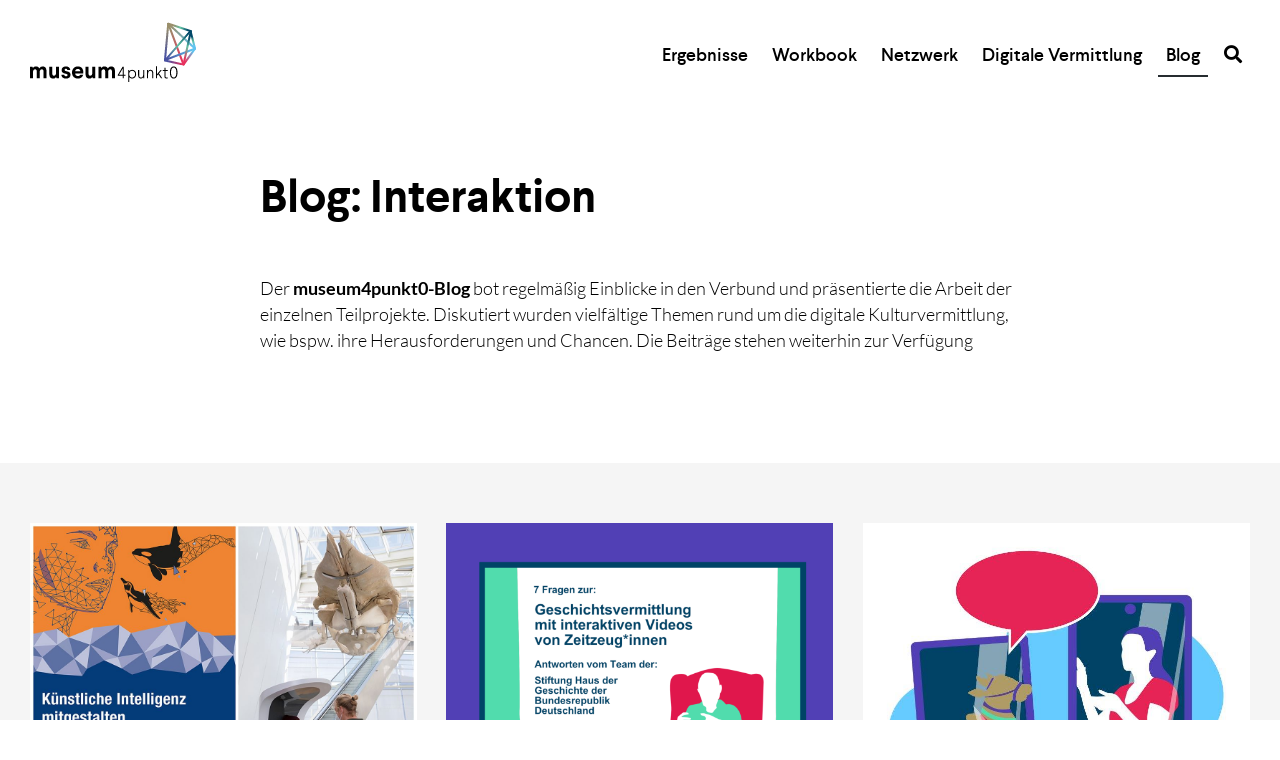

--- FILE ---
content_type: text/html; charset=UTF-8
request_url: https://www.museum4punkt0.de/blog/tag/interaktion/
body_size: 25913
content:
<!DOCTYPE html>
<html lang="de-DE">
<head>
	<meta charset="UTF-8">
	<meta http-equiv="X-UA-Compatible" content="IE=edge">
	<meta name="viewport" content="width=device-width, initial-scale=1, minimum-scale=1, maximum-scale=5">
	<meta name="apple-mobile-web-app-title" content="museum4punkt0">
    <meta name="application-name" content="museum4punkt0">
    <meta name="theme-color" content="#ffffff">

	<link rel="pingback" href="https://www.museum4punkt0.de/xmlrpc.php" />
	<meta name="newsletter" content="unseen">	
	<!-- Site has been optimized with "DSGVO Helper v2" by urbanstudio.de --><meta name='robots' content='index, follow, max-image-preview:large, max-snippet:-1, max-video-preview:-1' />
	<style>img:is([sizes="auto" i], [sizes^="auto," i]) { contain-intrinsic-size: 3000px 1500px }</style>
	
	<!-- This site is optimized with the Yoast SEO plugin v26.6 - https://yoast.com/wordpress/plugins/seo/ -->
	<title>Interaktion Archive - museum4punkt0</title>
	<link rel="canonical" href="https://www.museum4punkt0.de/blog/tag/interaktion/" />
	<meta property="og:locale" content="de_DE" />
	<meta property="og:type" content="article" />
	<meta property="og:title" content="Interaktion Archive - museum4punkt0" />
	<meta property="og:url" content="https://www.museum4punkt0.de/blog/tag/interaktion/" />
	<meta property="og:site_name" content="museum4punkt0" />
	<meta name="twitter:card" content="summary_large_image" />
	<meta name="twitter:site" content="@museum4punkt0" />
	<script type="application/ld+json" class="yoast-schema-graph">{"@context":"https://schema.org","@graph":[{"@type":"CollectionPage","@id":"https://www.museum4punkt0.de/blog/tag/interaktion/","url":"https://www.museum4punkt0.de/blog/tag/interaktion/","name":"Interaktion Archive - museum4punkt0","isPartOf":{"@id":"https://www.museum4punkt0.de/#website"},"primaryImageOfPage":{"@id":"https://www.museum4punkt0.de/blog/tag/interaktion/#primaryimage"},"image":{"@id":"https://www.museum4punkt0.de/blog/tag/interaktion/#primaryimage"},"thumbnailUrl":"https://www.museum4punkt0.de/wp-content/uploads/2022/03/Skilled_museum4punkt0_M10_Collage_Gafik_Ana_Mueller_und_Thomas_Korth_Foto_Anke-Neumeister.jpg","breadcrumb":{"@id":"https://www.museum4punkt0.de/blog/tag/interaktion/#breadcrumb"},"inLanguage":"de"},{"@type":"ImageObject","inLanguage":"de","@id":"https://www.museum4punkt0.de/blog/tag/interaktion/#primaryimage","url":"https://www.museum4punkt0.de/wp-content/uploads/2022/03/Skilled_museum4punkt0_M10_Collage_Gafik_Ana_Mueller_und_Thomas_Korth_Foto_Anke-Neumeister.jpg","contentUrl":"https://www.museum4punkt0.de/wp-content/uploads/2022/03/Skilled_museum4punkt0_M10_Collage_Gafik_Ana_Mueller_und_Thomas_Korth_Foto_Anke-Neumeister.jpg","width":1080,"height":726,"caption":"Am Deutschen Meeresmuseum können Gäste am Standort OZEANEUM Forschung live erleben und mit einem KI-basierten Sprachassistenzsystem interagieren, © Ana Müller & Thomas Korth, Foto: Anke Neumeister, CC BY-SA 4.0"},{"@type":"BreadcrumbList","@id":"https://www.museum4punkt0.de/blog/tag/interaktion/#breadcrumb","itemListElement":[{"@type":"ListItem","position":1,"name":"Startseite","item":"https://www.museum4punkt0.de/"},{"@type":"ListItem","position":2,"name":"Interaktion"}]},{"@type":"WebSite","@id":"https://www.museum4punkt0.de/#website","url":"https://www.museum4punkt0.de/","name":"museum4punkt0","description":"Digitale Strategien für das Museum der Zukunft","publisher":{"@id":"https://www.museum4punkt0.de/#organization"},"potentialAction":[{"@type":"SearchAction","target":{"@type":"EntryPoint","urlTemplate":"https://www.museum4punkt0.de/?s={search_term_string}"},"query-input":{"@type":"PropertyValueSpecification","valueRequired":true,"valueName":"search_term_string"}}],"inLanguage":"de"},{"@type":"Organization","@id":"https://www.museum4punkt0.de/#organization","name":"museum4punkt0","url":"https://www.museum4punkt0.de/","logo":{"@type":"ImageObject","inLanguage":"de","@id":"https://www.museum4punkt0.de/#/schema/logo/image/","url":"https://www.museum4punkt0.de/wp-content/uploads/2019/04/logo-museum4punkt0.svg","contentUrl":"https://www.museum4punkt0.de/wp-content/uploads/2019/04/logo-museum4punkt0.svg","width":1049,"height":460,"caption":"museum4punkt0"},"image":{"@id":"https://www.museum4punkt0.de/#/schema/logo/image/"},"sameAs":["https://www.facebook.com/museum4punkt0","https://x.com/museum4punkt0","https://www.instagram.com/museum4punkt0/","https://www.youtube.com/channel/UC1NuwaEeJLjnrJZTQUmhGWw"]}]}</script>
	<!-- / Yoast SEO plugin. -->


<link rel="alternate" type="application/rss+xml" title="museum4punkt0 &raquo; Feed" href="https://www.museum4punkt0.de/feed/" />
<style>[consent-id]:not(.rcb-content-blocker):not([consent-transaction-complete]):not([consent-visual-use-parent^="children:"]):not([consent-confirm]){opacity:0!important;}
.rcb-content-blocker+.rcb-content-blocker-children-fallback~*{display:none!important;}</style><link rel="preload" href="/wp-content/6b3d0abb975fb74695bce4a2ad188b52/dist/1475781738.js?ver=975c5defe73b4b2fde03afbaa384a541" as="script" />
<link rel="preload" href="/wp-content/6b3d0abb975fb74695bce4a2ad188b52/dist/1325467657.js?ver=346a9aebaecdbc3b8bedda9e20e09463" as="script" />
<link rel="preload" href="/wp-content/plugins/real-cookie-banner/public/lib/animate.css/animate.min.css?ver=4.1.1" as="style" />
<link rel="alternate" type="application/rss+xml" title="museum4punkt0 &raquo; Interaktion Schlagwort-Feed" href="https://www.museum4punkt0.de/blog/tag/interaktion/feed/" />

            <meta http-equiv="x-dns-prefetch-control" content="on">
            <link rel="dns-prefetch" href="//cdnjs.de" />
            <link rel="preconnect" href="//cdnjs.de">
        <script data-cfasync="false" type="text/javascript" defer src="/wp-content/6b3d0abb975fb74695bce4a2ad188b52/dist/1475781738.js?ver=975c5defe73b4b2fde03afbaa384a541" id="real-cookie-banner-vendor-real-cookie-banner-banner-js"></script>
<script type="application/json" data-skip-lazy-load="js-extra" data-skip-moving="true" data-no-defer nitro-exclude data-alt-type="application/ld+json" data-dont-merge data-wpmeteor-nooptimize="true" data-cfasync="false" id="ae21c6279f3098894fca3203b0d2d80571-js-extra">{"slug":"real-cookie-banner","textDomain":"real-cookie-banner","version":"5.2.9","restUrl":"https:\/\/www.museum4punkt0.de\/wp-json\/real-cookie-banner\/v1\/","restNamespace":"real-cookie-banner\/v1","restPathObfuscateOffset":"","restRoot":"https:\/\/www.museum4punkt0.de\/wp-json\/","restQuery":{"_v":"5.2.9","_locale":"user"},"restNonce":"c57a3f6168","restRecreateNonceEndpoint":"https:\/\/www.museum4punkt0.de\/wp-admin\/admin-ajax.php?action=rest-nonce","publicUrl":"https:\/\/www.museum4punkt0.de\/wp-content\/plugins\/real-cookie-banner\/public\/","chunkFolder":"dist","chunksLanguageFolder":"https:\/\/www.museum4punkt0.de\/wp-content\/languages\/mo-cache\/real-cookie-banner\/","chunks":{"chunk-config-tab-blocker.lite.js":["de_DE-83d48f038e1cf6148175589160cda67e","de_DE-e5c2f3318cd06f18a058318f5795a54b","de_DE-76129424d1eb6744d17357561a128725","de_DE-d3d8ada331df664d13fa407b77bc690b"],"chunk-config-tab-blocker.pro.js":["de_DE-ddf5ae983675e7b6eec2afc2d53654a2","de_DE-487d95eea292aab22c80aa3ae9be41f0","de_DE-ab0e642081d4d0d660276c9cebfe9f5d","de_DE-0f5f6074a855fa677e6086b82145bd50"],"chunk-config-tab-consent.lite.js":["de_DE-3823d7521a3fc2857511061e0d660408"],"chunk-config-tab-consent.pro.js":["de_DE-9cb9ecf8c1e8ce14036b5f3a5e19f098"],"chunk-config-tab-cookies.lite.js":["de_DE-1a51b37d0ef409906245c7ed80d76040","de_DE-e5c2f3318cd06f18a058318f5795a54b","de_DE-76129424d1eb6744d17357561a128725"],"chunk-config-tab-cookies.pro.js":["de_DE-572ee75deed92e7a74abba4b86604687","de_DE-487d95eea292aab22c80aa3ae9be41f0","de_DE-ab0e642081d4d0d660276c9cebfe9f5d"],"chunk-config-tab-dashboard.lite.js":["de_DE-f843c51245ecd2b389746275b3da66b6"],"chunk-config-tab-dashboard.pro.js":["de_DE-ae5ae8f925f0409361cfe395645ac077"],"chunk-config-tab-import.lite.js":["de_DE-66df94240f04843e5a208823e466a850"],"chunk-config-tab-import.pro.js":["de_DE-e5fee6b51986d4ff7a051d6f6a7b076a"],"chunk-config-tab-licensing.lite.js":["de_DE-e01f803e4093b19d6787901b9591b5a6"],"chunk-config-tab-licensing.pro.js":["de_DE-4918ea9704f47c2055904e4104d4ffba"],"chunk-config-tab-scanner.lite.js":["de_DE-b10b39f1099ef599835c729334e38429"],"chunk-config-tab-scanner.pro.js":["de_DE-752a1502ab4f0bebfa2ad50c68ef571f"],"chunk-config-tab-settings.lite.js":["de_DE-37978e0b06b4eb18b16164a2d9c93a2c"],"chunk-config-tab-settings.pro.js":["de_DE-e59d3dcc762e276255c8989fbd1f80e3"],"chunk-config-tab-tcf.lite.js":["de_DE-4f658bdbf0aa370053460bc9e3cd1f69","de_DE-e5c2f3318cd06f18a058318f5795a54b","de_DE-d3d8ada331df664d13fa407b77bc690b"],"chunk-config-tab-tcf.pro.js":["de_DE-e1e83d5b8a28f1f91f63b9de2a8b181a","de_DE-487d95eea292aab22c80aa3ae9be41f0","de_DE-0f5f6074a855fa677e6086b82145bd50"]},"others":{"customizeValuesBanner":"{\"layout\":{\"type\":\"dialog\",\"maxHeightEnabled\":false,\"maxHeight\":740,\"dialogMaxWidth\":510,\"dialogPosition\":\"middleCenter\",\"dialogMargin\":[0,0,0,0],\"bannerPosition\":\"bottom\",\"bannerMaxWidth\":1024,\"dialogBorderRadius\":3,\"borderRadius\":5,\"animationIn\":\"slideInUp\",\"animationInDuration\":500,\"animationInOnlyMobile\":true,\"animationOut\":\"none\",\"animationOutDuration\":500,\"animationOutOnlyMobile\":true,\"overlay\":true,\"overlayBg\":\"#000000\",\"overlayBgAlpha\":38,\"overlayBlur\":2},\"decision\":{\"acceptAll\":\"button\",\"acceptEssentials\":\"button\",\"showCloseIcon\":false,\"acceptIndividual\":\"button\",\"buttonOrder\":\"all,essential,save,individual\",\"showGroups\":false,\"groupsFirstView\":false,\"saveButton\":\"always\"},\"design\":{\"bg\":\"#ffffff\",\"textAlign\":\"center\",\"linkTextDecoration\":\"underline\",\"borderWidth\":0,\"borderColor\":\"#ffffff\",\"fontSize\":13,\"fontColor\":\"#2b2b2b\",\"fontInheritFamily\":true,\"fontFamily\":\"Arial, Helvetica, sans-serif\",\"fontWeight\":\"normal\",\"boxShadowEnabled\":true,\"boxShadowOffsetX\":0,\"boxShadowOffsetY\":5,\"boxShadowBlurRadius\":13,\"boxShadowSpreadRadius\":0,\"boxShadowColor\":\"#000000\",\"boxShadowColorAlpha\":20},\"headerDesign\":{\"inheritBg\":true,\"bg\":\"#f4f4f4\",\"inheritTextAlign\":true,\"textAlign\":\"center\",\"padding\":[17,20,15,20],\"logo\":\"\",\"logoRetina\":\"\",\"logoMaxHeight\":60,\"logoPosition\":\"left\",\"logoMargin\":[5,15,5,15],\"fontSize\":20,\"fontColor\":\"#2b2b2b\",\"fontInheritFamily\":true,\"fontFamily\":\"Arial, Helvetica, sans-serif\",\"fontWeight\":\"normal\",\"borderWidth\":1,\"borderColor\":\"#efefef\"},\"bodyDesign\":{\"padding\":[15,20,10,20],\"descriptionInheritFontSize\":true,\"descriptionFontSize\":13,\"dottedGroupsInheritFontSize\":true,\"dottedGroupsFontSize\":13,\"dottedGroupsBulletColor\":\"#15779b\",\"teachingsInheritTextAlign\":true,\"teachingsTextAlign\":\"center\",\"teachingsSeparatorActive\":true,\"teachingsSeparatorWidth\":50,\"teachingsSeparatorHeight\":1,\"teachingsSeparatorColor\":\"#15779b\",\"teachingsInheritFontSize\":false,\"teachingsFontSize\":12,\"teachingsInheritFontColor\":false,\"teachingsFontColor\":\"#7c7c7c\",\"accordionMargin\":[10,0,5,0],\"accordionPadding\":[5,10,5,10],\"accordionArrowType\":\"outlined\",\"accordionArrowColor\":\"#15779b\",\"accordionBg\":\"#ffffff\",\"accordionActiveBg\":\"#f9f9f9\",\"accordionHoverBg\":\"#efefef\",\"accordionBorderWidth\":1,\"accordionBorderColor\":\"#efefef\",\"accordionTitleFontSize\":12,\"accordionTitleFontColor\":\"#2b2b2b\",\"accordionTitleFontWeight\":\"normal\",\"accordionDescriptionMargin\":[5,0,0,0],\"accordionDescriptionFontSize\":12,\"accordionDescriptionFontColor\":\"#757575\",\"accordionDescriptionFontWeight\":\"normal\",\"acceptAllOneRowLayout\":false,\"acceptAllPadding\":[10,10,10,10],\"acceptAllBg\":\"#15779b\",\"acceptAllTextAlign\":\"center\",\"acceptAllFontSize\":18,\"acceptAllFontColor\":\"#ffffff\",\"acceptAllFontWeight\":\"normal\",\"acceptAllBorderWidth\":0,\"acceptAllBorderColor\":\"#000000\",\"acceptAllHoverBg\":\"#11607d\",\"acceptAllHoverFontColor\":\"#ffffff\",\"acceptAllHoverBorderColor\":\"#000000\",\"acceptEssentialsUseAcceptAll\":true,\"acceptEssentialsButtonType\":\"\",\"acceptEssentialsPadding\":[10,10,10,10],\"acceptEssentialsBg\":\"#15779b\",\"acceptEssentialsTextAlign\":\"center\",\"acceptEssentialsFontSize\":18,\"acceptEssentialsFontColor\":\"#ffffff\",\"acceptEssentialsFontWeight\":\"normal\",\"acceptEssentialsBorderWidth\":0,\"acceptEssentialsBorderColor\":\"#000000\",\"acceptEssentialsHoverBg\":\"#e8e8e8\",\"acceptEssentialsHoverFontColor\":\"#000000\",\"acceptEssentialsHoverBorderColor\":\"#000000\",\"acceptIndividualPadding\":[0,5,0,5],\"acceptIndividualBg\":\"#ffffff\",\"acceptIndividualTextAlign\":\"center\",\"acceptIndividualFontSize\":15,\"acceptIndividualFontColor\":\"#15779b\",\"acceptIndividualFontWeight\":\"normal\",\"acceptIndividualBorderWidth\":0,\"acceptIndividualBorderColor\":\"#000000\",\"acceptIndividualHoverBg\":\"#ffffff\",\"acceptIndividualHoverFontColor\":\"#11607d\",\"acceptIndividualHoverBorderColor\":\"#000000\"},\"footerDesign\":{\"poweredByLink\":true,\"inheritBg\":false,\"bg\":\"#fcfcfc\",\"inheritTextAlign\":true,\"textAlign\":\"center\",\"padding\":[10,20,15,20],\"fontSize\":14,\"fontColor\":\"#7c7c7c\",\"fontInheritFamily\":true,\"fontFamily\":\"Arial, Helvetica, sans-serif\",\"fontWeight\":\"normal\",\"hoverFontColor\":\"#2b2b2b\",\"borderWidth\":1,\"borderColor\":\"#efefef\",\"languageSwitcher\":\"flags\"},\"texts\":{\"headline\":\"Privatsph\\u00e4re-Einstellungen\",\"description\":\"Wir verwenden Cookies und \\u00e4hnliche Technologien auf unserer Website und verarbeiten personenbezogene Daten von dir (z.B. IP-Adresse), um z.B. Inhalte und Anzeigen zu personalisieren, Medien von Drittanbietern einzubinden oder Zugriffe auf unsere Website zu analysieren. Die Datenverarbeitung kann auch erst in Folge gesetzter Cookies stattfinden. Wir teilen diese Daten mit Dritten, die wir in den Privatsph\\u00e4re-Einstellungen benennen.<br \\\/><br \\\/>Die Datenverarbeitung kann mit deiner Einwilligung oder auf Basis eines berechtigten Interesses erfolgen, dem du in den Privatsph\\u00e4re-Einstellungen widersprechen kannst. Du hast das Recht, nicht einzuwilligen und deine Einwilligung zu einem sp\\u00e4teren Zeitpunkt zu \\u00e4ndern oder zu widerrufen. Weitere Informationen zur Verwendung deiner Daten findest du in unserer {{privacyPolicy}}Datenschutzerkl\\u00e4rung{{\\\/privacyPolicy}}.\",\"acceptAll\":\"Alle akzeptieren\",\"acceptEssentials\":\"Weiter ohne Einwilligung\",\"acceptIndividual\":\"Privatsph\\u00e4re-Einstellungen individuell festlegen\",\"poweredBy\":\"4\",\"dataProcessingInUnsafeCountries\":\"Einige Dienste verarbeiten personenbezogene Daten in unsicheren Drittl\\u00e4ndern. Indem du in die Nutzung dieser Services einwilligst, erkl\\u00e4rst du dich auch mit der Verarbeitung deiner Daten in diesen unsicheren Drittl\\u00e4ndern gem\\u00e4\\u00df {{legalBasis}} einverstanden. Dies birgt das Risiko, dass deine Daten von Beh\\u00f6rden zu Kontroll- und \\u00dcberwachungszwecken verarbeitet werden, m\\u00f6glicherweise ohne die M\\u00f6glichkeit eines Rechtsbehelfs.\",\"ageNoticeBanner\":\"Du bist unter {{minAge}} Jahre alt? Dann kannst du nicht in optionale Services einwilligen. Du kannst deine Eltern oder Erziehungsberechtigten bitten, mit dir in diese Services einzuwilligen.\",\"ageNoticeBlocker\":\"Du bist unter {{minAge}} Jahre alt? Leider darfst du diesem Service nicht selbst zustimmen, um diese Inhalte zu sehen. Bitte deine Eltern oder Erziehungsberechtigten, dem Service mit dir zuzustimmen!\",\"listServicesNotice\":\"Wenn du alle Services akzeptierst, erlaubst du, dass {{services}} geladen werden. Diese sind nach ihrem Zweck in Gruppen {{serviceGroups}} unterteilt (Zugeh\\u00f6rigkeit durch hochgestellte Zahlen gekennzeichnet).\",\"listServicesLegitimateInterestNotice\":\"Au\\u00dferdem werden die {{services}} auf der Grundlage eines berechtigten Interesses geladen.\",\"consentForwardingExternalHosts\":\"Deine Einwilligung gilt auch auf {{websites}}.\",\"blockerHeadline\":\"{{name}} aufgrund von Privatsph\\u00e4re-Einstellungen blockiert\",\"blockerLinkShowMissing\":\"Zeige alle Services, denen du noch zustimmen musst\",\"blockerLoadButton\":\"Services akzeptieren und Inhalte laden\",\"blockerAcceptInfo\":\"Wenn du die blockierten Inhalte l\\u00e4dst, werden deine Datenschutzeinstellungen angepasst. Inhalte aus diesem Service werden in Zukunft nicht mehr blockiert.\",\"stickyHistory\":\"Historie der Privatsph\\u00e4re-Einstellungen\",\"stickyRevoke\":\"Einwilligungen widerrufen\",\"stickyRevokeSuccessMessage\":\"Du hast die Einwilligung f\\u00fcr Services mit dessen Cookies und Verarbeitung personenbezogener Daten erfolgreich widerrufen. Die Seite wird jetzt neu geladen!\",\"stickyChange\":\"Privatsph\\u00e4re-Einstellungen \\u00e4ndern\"},\"individualLayout\":{\"inheritDialogMaxWidth\":false,\"dialogMaxWidth\":970,\"inheritBannerMaxWidth\":true,\"bannerMaxWidth\":1980,\"descriptionTextAlign\":\"left\"},\"group\":{\"checkboxBg\":\"#f0f0f0\",\"checkboxBorderWidth\":1,\"checkboxBorderColor\":\"#d2d2d2\",\"checkboxActiveColor\":\"#ffffff\",\"checkboxActiveBg\":\"#15779b\",\"checkboxActiveBorderColor\":\"#11607d\",\"groupInheritBg\":true,\"groupBg\":\"#f4f4f4\",\"groupPadding\":[15,15,15,15],\"groupSpacing\":10,\"groupBorderRadius\":5,\"groupBorderWidth\":1,\"groupBorderColor\":\"#f4f4f4\",\"headlineFontSize\":16,\"headlineFontWeight\":\"normal\",\"headlineFontColor\":\"#2b2b2b\",\"descriptionFontSize\":14,\"descriptionFontColor\":\"#7c7c7c\",\"linkColor\":\"#7c7c7c\",\"linkHoverColor\":\"#2b2b2b\",\"detailsHideLessRelevant\":true},\"saveButton\":{\"useAcceptAll\":true,\"type\":\"button\",\"padding\":[10,10,10,10],\"bg\":\"#efefef\",\"textAlign\":\"center\",\"fontSize\":16,\"fontColor\":\"#0a0a0a\",\"fontWeight\":\"normal\",\"borderWidth\":0,\"borderColor\":\"#000000\",\"hoverBg\":\"#e8e8e8\",\"hoverFontColor\":\"#000000\",\"hoverBorderColor\":\"#000000\"},\"individualTexts\":{\"headline\":\"Individuelle Privatsph\\u00e4re-Einstellungen\",\"description\":\"Wir verwenden Cookies und \\u00e4hnliche Technologien auf unserer Website und verarbeiten personenbezogene Daten von dir (z.B. IP-Adresse), um z.B. Inhalte und Anzeigen zu personalisieren, Medien von Drittanbietern einzubinden oder Zugriffe auf unsere Website zu analysieren. Die Datenverarbeitung kann auch erst in Folge gesetzter Cookies stattfinden. Wir teilen diese Daten mit Dritten, die wir in den Privatsph\\u00e4re-Einstellungen benennen.<br \\\/><br \\\/>Die Datenverarbeitung kann mit deiner Einwilligung oder auf Basis eines berechtigten Interesses erfolgen, dem du in den Privatsph\\u00e4re-Einstellungen widersprechen kannst. Du hast das Recht, nicht einzuwilligen und deine Einwilligung zu einem sp\\u00e4teren Zeitpunkt zu \\u00e4ndern oder zu widerrufen. Weitere Informationen zur Verwendung deiner Daten findest du in unserer {{privacyPolicy}}Datenschutzerkl\\u00e4rung{{\\\/privacyPolicy}}.<br \\\/><br \\\/>Im Folgenden findest du eine \\u00dcbersicht \\u00fcber alle Services, die von dieser Website genutzt werden. Du kannst dir detaillierte Informationen zu jedem Service ansehen und ihm einzeln zustimmen oder von deinem Widerspruchsrecht Gebrauch machen.\",\"save\":\"Individuelle Auswahlen speichern\",\"showMore\":\"Service-Informationen anzeigen\",\"hideMore\":\"Service-Informationen ausblenden\",\"postamble\":\"\"},\"mobile\":{\"enabled\":true,\"maxHeight\":400,\"hideHeader\":false,\"alignment\":\"bottom\",\"scalePercent\":90,\"scalePercentVertical\":-50},\"sticky\":{\"enabled\":false,\"animationsEnabled\":true,\"alignment\":\"left\",\"bubbleBorderRadius\":50,\"icon\":\"fingerprint\",\"iconCustom\":\"\",\"iconCustomRetina\":\"\",\"iconSize\":30,\"iconColor\":\"#ffffff\",\"bubbleMargin\":[10,20,20,20],\"bubblePadding\":15,\"bubbleBg\":\"#15779b\",\"bubbleBorderWidth\":0,\"bubbleBorderColor\":\"#10556f\",\"boxShadowEnabled\":true,\"boxShadowOffsetX\":0,\"boxShadowOffsetY\":2,\"boxShadowBlurRadius\":5,\"boxShadowSpreadRadius\":1,\"boxShadowColor\":\"#105b77\",\"boxShadowColorAlpha\":40,\"bubbleHoverBg\":\"#ffffff\",\"bubbleHoverBorderColor\":\"#000000\",\"hoverIconColor\":\"#000000\",\"hoverIconCustom\":\"\",\"hoverIconCustomRetina\":\"\",\"menuFontSize\":16,\"menuBorderRadius\":5,\"menuItemSpacing\":10,\"menuItemPadding\":[5,10,5,10]},\"customCss\":{\"css\":\"\",\"antiAdBlocker\":\"y\"}}","isPro":false,"showProHints":false,"proUrl":"https:\/\/devowl.io\/de\/go\/real-cookie-banner?source=rcb-lite","showLiteNotice":true,"frontend":{"groups":"[{\"id\":215,\"name\":\"Essenziell\",\"slug\":\"essenziell\",\"description\":\"Essenzielle Services sind f\\u00fcr die grundlegende Funktionalit\\u00e4t der Website erforderlich. Sie enthalten nur technisch notwendige Services. Diesen Services kann nicht widersprochen werden.\",\"isEssential\":true,\"isDefault\":true,\"items\":[{\"id\":10270,\"name\":\"CDNJS.de\",\"purpose\":\"Auslieferung von Daten (Schriften, Javascript, Stylesheet)\",\"providerContact\":{\"phone\":\"\",\"email\":\"\",\"link\":\"\"},\"isProviderCurrentWebsite\":false,\"provider\":\"urbanstudio GmbH\",\"uniqueName\":\"cdnjs-de\",\"isEmbeddingOnlyExternalResources\":true,\"legalBasis\":\"consent\",\"dataProcessingInCountries\":[],\"dataProcessingInCountriesSpecialTreatments\":[],\"technicalDefinitions\":[{\"type\":\"http\",\"name\":\"\",\"host\":\"\",\"duration\":0,\"durationUnit\":\"y\",\"isSessionDuration\":false,\"purpose\":\"\"}],\"codeDynamics\":[],\"providerPrivacyPolicyUrl\":\"https:\\\/\\\/cdnjs.de\",\"providerLegalNoticeUrl\":\"\",\"tagManagerOptInEventName\":\"\",\"tagManagerOptOutEventName\":\"\",\"googleConsentModeConsentTypes\":[],\"executePriority\":10,\"codeOptIn\":\"\",\"executeCodeOptInWhenNoTagManagerConsentIsGiven\":false,\"codeOptOut\":\"\",\"executeCodeOptOutWhenNoTagManagerConsentIsGiven\":false,\"deleteTechnicalDefinitionsAfterOptOut\":false,\"codeOnPageLoad\":\"\",\"presetId\":\"\"},{\"id\":10269,\"name\":\"Real Cookie Banner\",\"purpose\":\"Real Cookie Banner bittet Website-Besucher um die Einwilligung zum Setzen von Cookies und zur Verarbeitung personenbezogener Daten. Dazu wird jedem Website-Besucher eine UUID (pseudonyme Identifikation des Nutzers) zugewiesen, die bis zum Ablauf des Cookies zur Speicherung der Einwilligung g\\u00fcltig ist. Cookies werden dazu verwendet, um zu testen, ob Cookies gesetzt werden k\\u00f6nnen, um Referenz auf die dokumentierte Einwilligung zu speichern, um zu speichern, in welche Services aus welchen Service-Gruppen der Besucher eingewilligt hat, und, falls Einwilligung nach dem Transparency &amp; Consent Framework (TCF) eingeholt werden, um die Einwilligungen in TCF Partner, Zwecke, besondere Zwecke, Funktionen und besondere Funktionen zu speichern. Im Rahmen der Darlegungspflicht nach DSGVO wird die erhobene Einwilligung vollumf\\u00e4nglich dokumentiert. Dazu z\\u00e4hlt neben den Services und Service-Gruppen, in welche der Besucher eingewilligt hat, und falls Einwilligung nach dem TCF Standard eingeholt werden, in welche TCF Partner, Zwecke und Funktionen der Besucher eingewilligt hat, alle Einstellungen des Cookie Banners zum Zeitpunkt der Einwilligung als auch die technischen Umst\\u00e4nde (z.B. Gr\\u00f6\\u00dfe des Sichtbereichs bei der Einwilligung) und die Nutzerinteraktionen (z.B. Klick auf Buttons), die zur Einwilligung gef\\u00fchrt haben. Die Einwilligung wird pro Sprache einmal erhoben.\",\"providerContact\":{\"phone\":\"\",\"email\":\"\",\"link\":\"\"},\"isProviderCurrentWebsite\":true,\"provider\":\"museum4punkt0\",\"uniqueName\":\"real-cookie-banner\",\"isEmbeddingOnlyExternalResources\":false,\"legalBasis\":\"legal-requirement\",\"dataProcessingInCountries\":[],\"dataProcessingInCountriesSpecialTreatments\":[],\"technicalDefinitions\":[{\"type\":\"http\",\"name\":\"real_cookie_banner*\",\"host\":\".museum4punkt0.de\",\"duration\":183,\"durationUnit\":\"d\",\"isSessionDuration\":false,\"purpose\":\"Eindeutiger Identifikator f\\u00fcr die Einwilligung, aber nicht f\\u00fcr den Website-Besucher. Revisionshash f\\u00fcr die Einstellungen des Cookie-Banners (Texte, Farben, Funktionen, Servicegruppen, Dienste, Content Blocker usw.). IDs f\\u00fcr eingewilligte Services und Service-Gruppen.\"},{\"type\":\"http\",\"name\":\"real_cookie_banner*-tcf\",\"host\":\".museum4punkt0.de\",\"duration\":183,\"durationUnit\":\"d\",\"isSessionDuration\":false,\"purpose\":\"Im Rahmen von TCF gesammelte Einwilligungen, die im TC-String-Format gespeichert werden, einschlie\\u00dflich TCF-Vendoren, -Zwecke, -Sonderzwecke, -Funktionen und -Sonderfunktionen.\"},{\"type\":\"http\",\"name\":\"real_cookie_banner*-gcm\",\"host\":\".museum4punkt0.de\",\"duration\":183,\"durationUnit\":\"d\",\"isSessionDuration\":false,\"purpose\":\"Die im Google Consent Mode gesammelten Einwilligungen in die verschiedenen Einwilligungstypen (Zwecke) werden f\\u00fcr alle mit dem Google Consent Mode kompatiblen Services gespeichert.\"},{\"type\":\"http\",\"name\":\"real_cookie_banner-test\",\"host\":\".museum4punkt0.de\",\"duration\":183,\"durationUnit\":\"d\",\"isSessionDuration\":false,\"purpose\":\"Cookie, der gesetzt wurde, um die Funktionalit\\u00e4t von HTTP-Cookies zu testen. Wird sofort nach dem Test gel\\u00f6scht.\"},{\"type\":\"local\",\"name\":\"real_cookie_banner*\",\"host\":\"https:\\\/\\\/www.museum4punkt0.de\",\"duration\":1,\"durationUnit\":\"d\",\"isSessionDuration\":false,\"purpose\":\"Eindeutiger Identifikator f\\u00fcr die Einwilligung, aber nicht f\\u00fcr den Website-Besucher. Revisionshash f\\u00fcr die Einstellungen des Cookie-Banners (Texte, Farben, Funktionen, Service-Gruppen, Services, Content Blocker usw.). IDs f\\u00fcr eingewilligte Services und Service-Gruppen. Wird nur solange gespeichert, bis die Einwilligung auf dem Website-Server dokumentiert ist.\"},{\"type\":\"local\",\"name\":\"real_cookie_banner*-tcf\",\"host\":\"https:\\\/\\\/www.museum4punkt0.de\",\"duration\":1,\"durationUnit\":\"d\",\"isSessionDuration\":false,\"purpose\":\"Im Rahmen von TCF gesammelte Einwilligungen werden im TC-String-Format gespeichert, einschlie\\u00dflich TCF Vendoren, Zwecke, besondere Zwecke, Funktionen und besondere Funktionen. Wird nur solange gespeichert, bis die Einwilligung auf dem Website-Server dokumentiert ist.\"},{\"type\":\"local\",\"name\":\"real_cookie_banner*-gcm\",\"host\":\"https:\\\/\\\/www.museum4punkt0.de\",\"duration\":1,\"durationUnit\":\"d\",\"isSessionDuration\":false,\"purpose\":\"Im Rahmen des Google Consent Mode erfasste Einwilligungen werden f\\u00fcr alle mit dem Google Consent Mode kompatiblen Services in Einwilligungstypen (Zwecke) gespeichert. Wird nur solange gespeichert, bis die Einwilligung auf dem Website-Server dokumentiert ist.\"},{\"type\":\"local\",\"name\":\"real_cookie_banner-consent-queue*\",\"host\":\"https:\\\/\\\/www.museum4punkt0.de\",\"duration\":1,\"durationUnit\":\"d\",\"isSessionDuration\":false,\"purpose\":\"Lokale Zwischenspeicherung (Caching) der Auswahl im Cookie-Banner, bis der Server die Einwilligung dokumentiert; Dokumentation periodisch oder bei Seitenwechseln versucht, wenn der Server nicht verf\\u00fcgbar oder \\u00fcberlastet ist.\"}],\"codeDynamics\":[],\"providerPrivacyPolicyUrl\":\"https:\\\/\\\/www.museum4punkt0.de\\\/datenschutzerklaerung\\\/\",\"providerLegalNoticeUrl\":\"\",\"tagManagerOptInEventName\":\"\",\"tagManagerOptOutEventName\":\"\",\"googleConsentModeConsentTypes\":[],\"executePriority\":10,\"codeOptIn\":\"\",\"executeCodeOptInWhenNoTagManagerConsentIsGiven\":false,\"codeOptOut\":\"\",\"executeCodeOptOutWhenNoTagManagerConsentIsGiven\":false,\"deleteTechnicalDefinitionsAfterOptOut\":false,\"codeOnPageLoad\":\"\",\"presetId\":\"real-cookie-banner\"}]},{\"id\":216,\"name\":\"Funktional\",\"slug\":\"funktional\",\"description\":\"Funktionale Services sind notwendig, um \\u00fcber die wesentliche Funktionalit\\u00e4t der Website hinausgehende Features wie h\\u00fcbschere Schriftarten, Videowiedergabe oder interaktive Web 2.0-Features bereitzustellen. Inhalte von z.B. Video- und Social Media-Plattformen sind standardm\\u00e4\\u00dfig gesperrt und k\\u00f6nnen zugestimmt werden. Wenn dem Service zugestimmt wird, werden diese Inhalte automatisch ohne weitere manuelle Einwilligung geladen.\",\"isEssential\":false,\"isDefault\":true,\"items\":[{\"id\":10275,\"name\":\"Google Docs\",\"purpose\":\"Google Docs erm\\u00f6glicht die direkte Einbettung von auf docs.google.com ver\\u00f6ffentlichten Inhalten in Websites. Die Cookies werden\\nverwendet, um besuchte Websites und detaillierte Statistiken \\u00fcber das Nutzerverhalten zu sammeln. Diese Daten k\\u00f6nnen mit den\\nDaten der auf google.com angemeldeten Nutzer verkn\\u00fcpft werden.\",\"providerContact\":{\"phone\":\"\",\"email\":\"\",\"link\":\"\"},\"isProviderCurrentWebsite\":false,\"provider\":\"Google Ireland Limited\",\"uniqueName\":\"google-docs\",\"isEmbeddingOnlyExternalResources\":true,\"legalBasis\":\"consent\",\"dataProcessingInCountries\":[],\"dataProcessingInCountriesSpecialTreatments\":[],\"technicalDefinitions\":[{\"type\":\"http\",\"name\":\"\",\"host\":\"\",\"duration\":0,\"durationUnit\":\"y\",\"isSessionDuration\":false,\"purpose\":\"\"}],\"codeDynamics\":[],\"providerPrivacyPolicyUrl\":\"https:\\\/\\\/policies.google.com\\\/privacy\",\"providerLegalNoticeUrl\":\"\",\"tagManagerOptInEventName\":\"\",\"tagManagerOptOutEventName\":\"\",\"googleConsentModeConsentTypes\":[],\"executePriority\":10,\"codeOptIn\":\"\",\"executeCodeOptInWhenNoTagManagerConsentIsGiven\":false,\"codeOptOut\":\"\",\"executeCodeOptOutWhenNoTagManagerConsentIsGiven\":false,\"deleteTechnicalDefinitionsAfterOptOut\":false,\"codeOnPageLoad\":\"\",\"presetId\":\"\"},{\"id\":10273,\"name\":\"Vimeo\",\"purpose\":\"Vimeo erm\\u00f6glicht die direkte Einbettung von auf vimeo.com ver\\u00f6ffentlichten Inhalten in Websites. Die Cookies werden\\nverwendet, um besuchte Websites und detaillierte Statistiken \\u00fcber das Nutzerverhalten zu sammeln. Diese Daten k\\u00f6nnen mit den\\nDaten der auf vimeo.com angemeldeten Nutzer verkn\\u00fcpft werden.\",\"providerContact\":{\"phone\":\"\",\"email\":\"\",\"link\":\"\"},\"isProviderCurrentWebsite\":false,\"provider\":\"Vimeo.com, Inc.\",\"uniqueName\":\"vimeo\",\"isEmbeddingOnlyExternalResources\":true,\"legalBasis\":\"consent\",\"dataProcessingInCountries\":[],\"dataProcessingInCountriesSpecialTreatments\":[],\"technicalDefinitions\":[{\"type\":\"http\",\"name\":\"\",\"host\":\"\",\"duration\":0,\"durationUnit\":\"y\",\"isSessionDuration\":false,\"purpose\":\"\"}],\"codeDynamics\":[],\"providerPrivacyPolicyUrl\":\"https:\\\/\\\/vimeo.com\\\/privacy\",\"providerLegalNoticeUrl\":\"\",\"tagManagerOptInEventName\":\"\",\"tagManagerOptOutEventName\":\"\",\"googleConsentModeConsentTypes\":[],\"executePriority\":10,\"codeOptIn\":\"\",\"executeCodeOptInWhenNoTagManagerConsentIsGiven\":false,\"codeOptOut\":\"\",\"executeCodeOptOutWhenNoTagManagerConsentIsGiven\":false,\"deleteTechnicalDefinitionsAfterOptOut\":false,\"codeOnPageLoad\":\"\",\"presetId\":\"\"},{\"id\":10271,\"name\":\"YouTube\",\"purpose\":\"YouTube erm\\u00f6glicht die direkte Einbettung von auf youtube.com ver\\u00f6ffentlichten Inhalten in Websites. Die Cookies werden verwendet, um besuchte Websites und detaillierte Statistiken \\u00fcber das Nutzerverhalten zu sammeln. Diese Daten k\\u00f6nnen mit den Daten der auf youtube.com und google.com angemeldeten Nutzer verkn\\u00fcpft werden.\",\"providerContact\":{\"phone\":\"\",\"email\":\"\",\"link\":\"\"},\"isProviderCurrentWebsite\":false,\"provider\":\"Google Ireland Limited\",\"uniqueName\":\"youtube\",\"isEmbeddingOnlyExternalResources\":false,\"legalBasis\":\"consent\",\"dataProcessingInCountries\":[\"US\"],\"dataProcessingInCountriesSpecialTreatments\":[],\"technicalDefinitions\":[{\"type\":\"http\",\"name\":\"SIDCC\",\"host\":\".youtube.com\",\"duration\":1,\"durationUnit\":\"y\",\"isSessionDuration\":false,\"purpose\":\"\"},{\"type\":\"http\",\"name\":\"__Secure-3PAPISID\",\"host\":\".youtube.com\",\"duration\":2,\"durationUnit\":\"y\",\"isSessionDuration\":false,\"purpose\":\"\"},{\"type\":\"http\",\"name\":\"__Secure-APISID\",\"host\":\".youtube.com\",\"duration\":1,\"durationUnit\":\"mo\",\"isSessionDuration\":false,\"purpose\":\"\"},{\"type\":\"http\",\"name\":\"__Secure-SSID\",\"host\":\".youtube.com\",\"duration\":1,\"durationUnit\":\"mo\",\"isSessionDuration\":false,\"purpose\":\"\"},{\"type\":\"http\",\"name\":\"__Secure-HSID\",\"host\":\".youtube.com\",\"duration\":1,\"durationUnit\":\"mo\",\"isSessionDuration\":false,\"purpose\":\"\"},{\"type\":\"http\",\"name\":\"APISID\",\"host\":\".youtube.com\",\"duration\":6,\"durationUnit\":\"mo\",\"isSessionDuration\":false,\"purpose\":\"\"},{\"type\":\"http\",\"name\":\"__Secure-3PSID\",\"host\":\".youtube.com\",\"duration\":6,\"durationUnit\":\"mo\",\"isSessionDuration\":false,\"purpose\":\"\"},{\"type\":\"http\",\"name\":\"SAPISID\",\"host\":\".youtube.com\",\"duration\":2,\"durationUnit\":\"y\",\"isSessionDuration\":false,\"purpose\":\"\"},{\"type\":\"http\",\"name\":\"HSID\",\"host\":\".youtube.com\",\"duration\":6,\"durationUnit\":\"mo\",\"isSessionDuration\":false,\"purpose\":\"\"},{\"type\":\"http\",\"name\":\"SSID\",\"host\":\".youtube.com\",\"duration\":2,\"durationUnit\":\"y\",\"isSessionDuration\":false,\"purpose\":\"\"},{\"type\":\"http\",\"name\":\"SID\",\"host\":\".youtube.com\",\"duration\":6,\"durationUnit\":\"mo\",\"isSessionDuration\":false,\"purpose\":\"\"},{\"type\":\"http\",\"name\":\"1P_JAR\",\"host\":\".youtube.com\",\"duration\":1,\"durationUnit\":\"mo\",\"isSessionDuration\":false,\"purpose\":\"\"},{\"type\":\"http\",\"name\":\"SEARCH_SAMESITE\",\"host\":\".youtube.com\",\"duration\":6,\"durationUnit\":\"mo\",\"isSessionDuration\":false,\"purpose\":\"\"},{\"type\":\"http\",\"name\":\"CONSENT\",\"host\":\".youtube.com\",\"duration\":6,\"durationUnit\":\"y\",\"isSessionDuration\":false,\"purpose\":\"\"},{\"type\":\"http\",\"name\":\"YSC\",\"host\":\".youtube.com\",\"duration\":0,\"durationUnit\":\"y\",\"isSessionDuration\":true,\"purpose\":\"\"},{\"type\":\"http\",\"name\":\"SIDCC\",\"host\":\".youtube.com\",\"duration\":6,\"durationUnit\":\"mo\",\"isSessionDuration\":false,\"purpose\":\"\"},{\"type\":\"http\",\"name\":\"LOGIN_INFO\",\"host\":\".youtube.com\",\"duration\":2,\"durationUnit\":\"y\",\"isSessionDuration\":false,\"purpose\":\"\"},{\"type\":\"http\",\"name\":\"HSID\",\"host\":\".youtube.com\",\"duration\":2,\"durationUnit\":\"y\",\"isSessionDuration\":false,\"purpose\":\"\"},{\"type\":\"http\",\"name\":\"VISITOR_INFO1_LIVE\",\"host\":\".youtube.com\",\"duration\":6,\"durationUnit\":\"mo\",\"isSessionDuration\":false,\"purpose\":\"\"},{\"type\":\"http\",\"name\":\"__Secure-3PAPISID\",\"host\":\".youtube.com\",\"duration\":6,\"durationUnit\":\"mo\",\"isSessionDuration\":false,\"purpose\":\"\"},{\"type\":\"http\",\"name\":\"CONSENT\",\"host\":\".youtube.com\",\"duration\":18,\"durationUnit\":\"y\",\"isSessionDuration\":false,\"purpose\":\"\"},{\"type\":\"http\",\"name\":\"SSID\",\"host\":\".youtube.com\",\"duration\":6,\"durationUnit\":\"mo\",\"isSessionDuration\":false,\"purpose\":\"\"},{\"type\":\"http\",\"name\":\"__Secure-SSID\",\"host\":\".youtube.com\",\"duration\":1,\"durationUnit\":\"mo\",\"isSessionDuration\":false,\"purpose\":\"\"},{\"type\":\"http\",\"name\":\"__Secure-APISID\",\"host\":\".youtube.com\",\"duration\":1,\"durationUnit\":\"mo\",\"isSessionDuration\":false,\"purpose\":\"\"},{\"type\":\"http\",\"name\":\"__Secure-HSID\",\"host\":\".youtube.com\",\"duration\":1,\"durationUnit\":\"mo\",\"isSessionDuration\":false,\"purpose\":\"\"},{\"type\":\"http\",\"name\":\"SAPISID\",\"host\":\".youtube.com\",\"duration\":6,\"durationUnit\":\"mo\",\"isSessionDuration\":false,\"purpose\":\"\"},{\"type\":\"http\",\"name\":\"APISID\",\"host\":\".youtube.com\",\"duration\":2,\"durationUnit\":\"y\",\"isSessionDuration\":false,\"purpose\":\"\"},{\"type\":\"http\",\"name\":\"__Secure-3PSID\",\"host\":\".youtube.com\",\"duration\":2,\"durationUnit\":\"y\",\"isSessionDuration\":false,\"purpose\":\"\"},{\"type\":\"http\",\"name\":\"PREF\",\"host\":\".youtube.com\",\"duration\":8,\"durationUnit\":\"mo\",\"isSessionDuration\":false,\"purpose\":\"\"},{\"type\":\"http\",\"name\":\"SID\",\"host\":\".youtube.com\",\"duration\":2,\"durationUnit\":\"y\",\"isSessionDuration\":false,\"purpose\":\"\"},{\"type\":\"http\",\"name\":\"s_gl\",\"host\":\".youtube.com\",\"duration\":0,\"durationUnit\":\"y\",\"isSessionDuration\":true,\"purpose\":\"\"},{\"type\":\"http\",\"name\":\"SIDCC\",\"host\":\".google.com\",\"duration\":1,\"durationUnit\":\"y\",\"isSessionDuration\":false,\"purpose\":\"\"},{\"type\":\"http\",\"name\":\"__Secure-3PAPISID\",\"host\":\".google.com\",\"duration\":2,\"durationUnit\":\"y\",\"isSessionDuration\":false,\"purpose\":\"\"},{\"type\":\"http\",\"name\":\"SAPISID\",\"host\":\".google.com\",\"duration\":2,\"durationUnit\":\"y\",\"isSessionDuration\":false,\"purpose\":\"\"},{\"type\":\"http\",\"name\":\"APISID\",\"host\":\".google.com\",\"duration\":2,\"durationUnit\":\"y\",\"isSessionDuration\":false,\"purpose\":\"\"},{\"type\":\"http\",\"name\":\"SSID\",\"host\":\".google.com\",\"duration\":2,\"durationUnit\":\"y\",\"isSessionDuration\":false,\"purpose\":\"\"},{\"type\":\"http\",\"name\":\"HSID\",\"host\":\".google.com\",\"duration\":2,\"durationUnit\":\"y\",\"isSessionDuration\":false,\"purpose\":\"\"},{\"type\":\"http\",\"name\":\"__Secure-3PSID\",\"host\":\".google.com\",\"duration\":2,\"durationUnit\":\"y\",\"isSessionDuration\":false,\"purpose\":\"\"},{\"type\":\"http\",\"name\":\"SID\",\"host\":\".google.com\",\"duration\":2,\"durationUnit\":\"y\",\"isSessionDuration\":false,\"purpose\":\"\"},{\"type\":\"http\",\"name\":\"CONSENT\",\"host\":\".google.com\",\"duration\":18,\"durationUnit\":\"y\",\"isSessionDuration\":false,\"purpose\":\"\"},{\"type\":\"http\",\"name\":\"NID\",\"host\":\".google.com\",\"duration\":6,\"durationUnit\":\"mo\",\"isSessionDuration\":false,\"purpose\":\"\"},{\"type\":\"http\",\"name\":\"1P_JAR\",\"host\":\".google.com\",\"duration\":1,\"durationUnit\":\"mo\",\"isSessionDuration\":false,\"purpose\":\"\"},{\"type\":\"http\",\"name\":\"DV\",\"host\":\"www.google.com\",\"duration\":1,\"durationUnit\":\"m\",\"isSessionDuration\":false,\"purpose\":\"\"}],\"codeDynamics\":[],\"providerPrivacyPolicyUrl\":\"https:\\\/\\\/policies.google.com\\\/privacy\",\"providerLegalNoticeUrl\":\"\",\"tagManagerOptInEventName\":\"\",\"tagManagerOptOutEventName\":\"\",\"googleConsentModeConsentTypes\":[],\"executePriority\":10,\"codeOptIn\":\"\",\"executeCodeOptInWhenNoTagManagerConsentIsGiven\":false,\"codeOptOut\":\"\",\"executeCodeOptOutWhenNoTagManagerConsentIsGiven\":false,\"deleteTechnicalDefinitionsAfterOptOut\":false,\"codeOnPageLoad\":\"\",\"presetId\":\"youtube\"}]}]","links":[{"id":20494,"label":"Impressum","pageType":"legalNotice","isExternalUrl":false,"pageId":1212,"url":"https:\/\/www.museum4punkt0.de\/impressum\/","hideCookieBanner":true,"isTargetBlank":true}],"websiteOperator":{"address":"","country":"DE","contactEmail":"base64-encoded:d2Ntcy1mYWNoYWRtaW5Ac2JiLnNway1iZXJsaW4uZGU=","contactPhone":"","contactFormUrl":false},"blocker":[{"id":10276,"name":"Google Docs","description":"Google Docs erm\u00f6glicht die direkte Einbettung von auf docs.google.com ver\u00f6ffentlichten Inhalten in Websites. Die Cookies werden\nverwendet, um besuchte Websites und detaillierte Statistiken \u00fcber das Nutzerverhalten zu sammeln. Diese Daten k\u00f6nnen mit den\nDaten der auf google.com angemeldeten Nutzer verkn\u00fcpft werden.","rules":["*docs.google.com*","*ssl.gstatic.com*","*play.google.com*"],"criteria":"services","tcfVendors":[],"tcfPurposes":[1],"services":[10275],"isVisual":true,"visualType":"default","visualMediaThumbnail":0,"visualContentType":"","isVisualDarkMode":false,"visualBlur":0,"visualDownloadThumbnail":false,"visualHeroButtonText":"","shouldForceToShowVisual":true,"presetId":"","visualThumbnail":null},{"id":10274,"name":"Vimeo","description":"","rules":["*vimeo.com*"],"criteria":"services","tcfVendors":[],"tcfPurposes":[1],"services":[10273],"isVisual":true,"visualType":"default","visualMediaThumbnail":0,"visualContentType":"","isVisualDarkMode":false,"visualBlur":0,"visualDownloadThumbnail":false,"visualHeroButtonText":"","shouldForceToShowVisual":true,"presetId":"","visualThumbnail":null},{"id":10272,"name":"YouTube","description":"","rules":["*youtube.com*","*youtu.be*","*youtube-nocookie.com*","*ytimg.com*","*youtube.com\/subscribe_embed*","div[data-settings*=\"youtube_url\"]","script[id=\"uael-video-subscribe-js\"]","div[class*=\"g-ytsubscribe\"]","div[class*=\"elementor-widget-premium-addon-video-box\"][data-settings*=\"youtube\"]","div[class*=\"td_wrapper_playlist_player_youtube\"]","wp-content\/plugins\/wp-youtube-lyte\/lyte\/lyte-min.js*","*wp-content\/plugins\/youtube-embed-plus\/scripts\/*","*wp-content\/plugins\/youtube-embed-plus-pro\/scripts\/*","div[id^=\"epyt_gallery\"]","div[class*=\"tcb-yt-bg\"]"],"criteria":"services","tcfVendors":[],"tcfPurposes":[1],"services":[10271],"isVisual":true,"visualType":"default","visualMediaThumbnail":0,"visualContentType":"","isVisualDarkMode":false,"visualBlur":0,"visualDownloadThumbnail":false,"visualHeroButtonText":"","shouldForceToShowVisual":true,"presetId":"youtube","visualThumbnail":null}],"languageSwitcher":[],"predefinedDataProcessingInSafeCountriesLists":{"GDPR":["AT","BE","BG","HR","CY","CZ","DK","EE","FI","FR","DE","GR","HU","IE","IS","IT","LI","LV","LT","LU","MT","NL","NO","PL","PT","RO","SK","SI","ES","SE"],"DSG":["CH"],"GDPR+DSG":[],"ADEQUACY_EU":["AD","AR","CA","FO","GG","IL","IM","JP","JE","NZ","KR","CH","GB","UY","US"],"ADEQUACY_CH":["DE","AD","AR","AT","BE","BG","CA","CY","HR","DK","ES","EE","FI","FR","GI","GR","GG","HU","IM","FO","IE","IS","IL","IT","JE","LV","LI","LT","LU","MT","MC","NO","NZ","NL","PL","PT","CZ","RO","GB","SK","SI","SE","UY","US"]},"decisionCookieName":"real_cookie_banner-v:3_blog:1_path:f75d62a","revisionHash":"0d6a2d571c3ded8b0a0634fda3170769","territorialLegalBasis":["gdpr-eprivacy"],"setCookiesViaManager":"none","isRespectDoNotTrack":true,"failedConsentDocumentationHandling":"essentials","isAcceptAllForBots":true,"isDataProcessingInUnsafeCountries":false,"isAgeNotice":true,"ageNoticeAgeLimit":16,"isListServicesNotice":true,"isBannerLessConsent":false,"isTcf":false,"isGcm":false,"isGcmListPurposes":false,"hasLazyData":false},"anonymousContentUrl":"https:\/\/www.museum4punkt0.de\/wp-content\/6b3d0abb975fb74695bce4a2ad188b52\/dist\/","anonymousHash":"6b3d0abb975fb74695bce4a2ad188b52","hasDynamicPreDecisions":false,"isLicensed":true,"isDevLicense":false,"multilingualSkipHTMLForTag":"","isCurrentlyInTranslationEditorPreview":false,"defaultLanguage":"","currentLanguage":"","activeLanguages":[],"context":"","iso3166OneAlpha2":{"AF":"Afghanistan","AL":"Albanien","DZ":"Algerien","AS":"Amerikanisch-Samoa","AD":"Andorra","AO":"Angola","AI":"Anguilla","AQ":"Antarktis","AG":"Antigua und Barbuda","AR":"Argentinien","AM":"Armenien","AW":"Aruba","AZ":"Aserbaidschan","AU":"Australien","BS":"Bahamas","BH":"Bahrain","BD":"Bangladesch","BB":"Barbados","BY":"Belarus","BE":"Belgien","BZ":"Belize","BJ":"Benin","BM":"Bermuda","BT":"Bhutan","BO":"Bolivien","BA":"Bosnien und Herzegowina","BW":"Botswana","BV":"Bouvetinsel","BR":"Brasilien","IO":"Britisches Territorium im Indischen Ozean","BN":"Brunei Darussalam","BG":"Bulgarien","BF":"Burkina Faso","BI":"Burundi","CL":"Chile","CN":"China","CK":"Cookinseln","CR":"Costa Rica","DE":"Deutschland","LA":"Die Laotische Demokratische Volksrepublik","DM":"Dominica","DO":"Dominikanische Republik","DJ":"Dschibuti","DK":"D\u00e4nemark","EC":"Ecuador","SV":"El Salvador","ER":"Eritrea","EE":"Estland","FK":"Falklandinseln (Malwinen)","FJ":"Fidschi","FI":"Finnland","FR":"Frankreich","GF":"Franz\u00f6sisch-Guayana","PF":"Franz\u00f6sisch-Polynesien","TF":"Franz\u00f6sische S\u00fcd- und Antarktisgebiete","FO":"F\u00e4r\u00f6er Inseln","FM":"F\u00f6derierte Staaten von Mikronesien","GA":"Gabun","GM":"Gambia","GE":"Georgien","GH":"Ghana","GI":"Gibraltar","GD":"Grenada","GR":"Griechenland","GL":"Gr\u00f6nland","GP":"Guadeloupe","GU":"Guam","GT":"Guatemala","GG":"Guernsey","GN":"Guinea","GW":"Guinea-Bissau","GY":"Guyana","HT":"Haiti","HM":"Heard und die McDonaldinseln","VA":"Heiliger Stuhl (Staat Vatikanstadt)","HN":"Honduras","HK":"Hong Kong","IN":"Indien","ID":"Indonesien","IQ":"Irak","IE":"Irland","IR":"Islamische Republik Iran","IS":"Island","IM":"Isle of Man","IL":"Israel","IT":"Italien","JM":"Jamaika","JP":"Japan","YE":"Jemen","JE":"Jersey","JO":"Jordanien","VG":"Jungferninseln, Britisch","VI":"Jungferninseln, U.S.","KY":"Kaimaninseln","KH":"Kambodscha","CM":"Kamerun","CA":"Kanada","CV":"Kap Verde","KZ":"Kasachstan","QA":"Katar","KE":"Kenia","KG":"Kirgisistan","KI":"Kiribati","UM":"Kleinere Inselbesitzungen der Vereinigten Staaten","CC":"Kokosinseln","CO":"Kolumbien","KM":"Komoren","CG":"Kongo","CD":"Kongo, Demokratische Republik","KR":"Korea","HR":"Kroatien","CU":"Kuba","KW":"Kuwait","LS":"Lesotho","LV":"Lettland","LB":"Libanon","LR":"Liberia","LY":"Libysch-Arabische Dschamahirija","LI":"Liechtenstein","LT":"Litauen","LU":"Luxemburg","MO":"Macao","MG":"Madagaskar","MW":"Malawi","MY":"Malaysia","MV":"Malediven","ML":"Mali","MT":"Malta","MA":"Marokko","MH":"Marshallinseln","MQ":"Martinique","MR":"Mauretanien","MU":"Mauritius","YT":"Mayotte","MK":"Mazedonien","MX":"Mexiko","MD":"Moldawien","MC":"Monaco","MN":"Mongolei","ME":"Montenegro","MS":"Montserrat","MZ":"Mosambik","MM":"Myanmar","NA":"Namibia","NR":"Nauru","NP":"Nepal","NC":"Neukaledonien","NZ":"Neuseeland","NI":"Nicaragua","NL":"Niederlande","AN":"Niederl\u00e4ndische Antillen","NE":"Niger","NG":"Nigeria","NU":"Niue","KP":"Nordkorea","NF":"Norfolkinsel","NO":"Norwegen","MP":"N\u00f6rdliche Marianen","OM":"Oman","PK":"Pakistan","PW":"Palau","PS":"Pal\u00e4stinensisches Gebiet, besetzt","PA":"Panama","PG":"Papua-Neuguinea","PY":"Paraguay","PE":"Peru","PH":"Philippinen","PN":"Pitcairn","PL":"Polen","PT":"Portugal","PR":"Puerto Rico","CI":"Republik C\u00f4te d'Ivoire","RW":"Ruanda","RO":"Rum\u00e4nien","RU":"Russische F\u00f6deration","RE":"R\u00e9union","BL":"Saint Barth\u00e9l\u00e9my","PM":"Saint Pierre und Miquelo","SB":"Salomonen","ZM":"Sambia","WS":"Samoa","SM":"San Marino","SH":"Sankt Helena","MF":"Sankt Martin","SA":"Saudi-Arabien","SE":"Schweden","CH":"Schweiz","SN":"Senegal","RS":"Serbien","SC":"Seychellen","SL":"Sierra Leone","ZW":"Simbabwe","SG":"Singapur","SK":"Slowakei","SI":"Slowenien","SO":"Somalia","ES":"Spanien","LK":"Sri Lanka","KN":"St. Kitts und Nevis","LC":"St. Lucia","VC":"St. Vincent und Grenadinen","SD":"Sudan","SR":"Surinam","SJ":"Svalbard und Jan Mayen","SZ":"Swasiland","SY":"Syrische Arabische Republik","ST":"S\u00e3o Tom\u00e9 und Pr\u00edncipe","ZA":"S\u00fcdafrika","GS":"S\u00fcdgeorgien und die S\u00fcdlichen Sandwichinseln","TJ":"Tadschikistan","TW":"Taiwan","TZ":"Tansania","TH":"Thailand","TL":"Timor-Leste","TG":"Togo","TK":"Tokelau","TO":"Tonga","TT":"Trinidad und Tobago","TD":"Tschad","CZ":"Tschechische Republik","TN":"Tunesien","TM":"Turkmenistan","TC":"Turks- und Caicosinseln","TV":"Tuvalu","TR":"T\u00fcrkei","UG":"Uganda","UA":"Ukraine","HU":"Ungarn","UY":"Uruguay","UZ":"Usbekistan","VU":"Vanuatu","VE":"Venezuela","AE":"Vereinigte Arabische Emirate","US":"Vereinigte Staaten","GB":"Vereinigtes K\u00f6nigreich","VN":"Vietnam","WF":"Wallis und Futuna","CX":"Weihnachtsinsel","EH":"Westsahara","CF":"Zentralafrikanische Republik","CY":"Zypern","EG":"\u00c4gypten","GQ":"\u00c4quatorialguinea","ET":"\u00c4thiopien","AX":"\u00c5land Inseln","AT":"\u00d6sterreich"},"visualParentSelectors":{".et_pb_video_box":1,".et_pb_video_slider:has(>.et_pb_slider_carousel %s)":"self",".ast-oembed-container":1,".wpb_video_wrapper":1,".gdlr-core-pbf-background-wrap":1},"isPreventPreDecision":false,"isInvalidateImplicitUserConsent":false,"dependantVisibilityContainers":["[role=\"tabpanel\"]",".eael-tab-content-item",".wpcs_content_inner",".op3-contenttoggleitem-content",".op3-popoverlay-content",".pum-overlay","[data-elementor-type=\"popup\"]",".wp-block-ub-content-toggle-accordion-content-wrap",".w-popup-wrap",".oxy-lightbox_inner[data-inner-content=true]",".oxy-pro-accordion_body",".oxy-tab-content",".kt-accordion-panel",".vc_tta-panel-body",".mfp-hide","div[id^=\"tve_thrive_lightbox_\"]",".brxe-xpromodalnestable",".evcal_eventcard",".divioverlay",".et_pb_toggle_content"],"disableDeduplicateExceptions":[".et_pb_video_slider"],"bannerDesignVersion":12,"bannerI18n":{"showMore":"Mehr anzeigen","hideMore":"Verstecken","showLessRelevantDetails":"Weitere Details anzeigen (%s)","hideLessRelevantDetails":"Weitere Details ausblenden (%s)","other":"Anderes","legalBasis":{"label":"Verwendung auf gesetzlicher Grundlage von","consentPersonalData":"Einwilligung zur Verarbeitung personenbezogener Daten","consentStorage":"Einwilligung zur Speicherung oder zum Zugriff auf Informationen auf der Endeinrichtung des Nutzers","legitimateInterestPersonalData":"Berechtigtes Interesse zur Verarbeitung personenbezogener Daten","legitimateInterestStorage":"Bereitstellung eines ausdr\u00fccklich gew\u00fcnschten digitalen Dienstes zur Speicherung oder zum Zugriff auf Informationen auf der Endeinrichtung des Nutzers","legalRequirementPersonalData":"Erf\u00fcllung einer rechtlichen Verpflichtung zur Verarbeitung personenbezogener Daten"},"territorialLegalBasisArticles":{"gdpr-eprivacy":{"dataProcessingInUnsafeCountries":"Art. 49 Abs. 1 lit. a DSGVO"},"dsg-switzerland":{"dataProcessingInUnsafeCountries":"Art. 17 Abs. 1 lit. a DSG (Schweiz)"}},"legitimateInterest":"Berechtigtes Interesse","consent":"Einwilligung","crawlerLinkAlert":"Wir haben erkannt, dass du ein Crawler\/Bot bist. Nur nat\u00fcrliche Personen d\u00fcrfen in Cookies und die Verarbeitung von personenbezogenen Daten einwilligen. Daher hat der Link f\u00fcr dich keine Funktion.","technicalCookieDefinitions":"Technische Cookie-Definitionen","technicalCookieName":"Technischer Cookie Name","usesCookies":"Verwendete Cookies","cookieRefresh":"Cookie-Erneuerung","usesNonCookieAccess":"Verwendet Cookie-\u00e4hnliche Informationen (LocalStorage, SessionStorage, IndexDB, etc.)","host":"Host","duration":"Dauer","noExpiration":"Kein Ablauf","type":"Typ","purpose":"Zweck","purposes":"Zwecke","headerTitlePrivacyPolicyHistory":"Privatsph\u00e4re-Einstellungen: Historie","skipToConsentChoices":"Zu Einwilligungsoptionen springen","historyLabel":"Einwilligungen anzeigen vom","historyItemLoadError":"Das Lesen der Zustimmung ist fehlgeschlagen. Bitte versuche es sp\u00e4ter noch einmal!","historySelectNone":"Noch nicht eingewilligt","provider":"Anbieter","providerContactPhone":"Telefon","providerContactEmail":"E-Mail","providerContactLink":"Kontaktformular","providerPrivacyPolicyUrl":"Datenschutzerkl\u00e4rung","providerLegalNoticeUrl":"Impressum","nonStandard":"Nicht standardisierte Datenverarbeitung","nonStandardDesc":"Einige Services setzen Cookies und\/oder verarbeiten personenbezogene Daten, ohne die Standards f\u00fcr die Mitteilung der Einwilligung einzuhalten. Diese Services werden in mehrere Gruppen eingeteilt. Sogenannte \"essenzielle Services\" werden auf Basis eines berechtigten Interesses genutzt und k\u00f6nnen nicht abgew\u00e4hlt werden (ein Widerspruch muss ggf. per E-Mail oder Brief gem\u00e4\u00df der Datenschutzerkl\u00e4rung erfolgen), w\u00e4hrend alle anderen Services nur nach einer Einwilligung genutzt werden.","dataProcessingInThirdCountries":"Datenverarbeitung in Drittl\u00e4ndern","safetyMechanisms":{"label":"Sicherheitsmechanismen f\u00fcr die Daten\u00fcbermittlung","standardContractualClauses":"Standardvertragsklauseln","adequacyDecision":"Angemessenheitsbeschluss","eu":"EU","switzerland":"Schweiz","bindingCorporateRules":"Verbindliche interne Datenschutzvorschriften","contractualGuaranteeSccSubprocessors":"Vertragliche Garantie f\u00fcr Standardvertragsklauseln mit Unterauftragsverarbeitern"},"durationUnit":{"n1":{"s":"Sekunde","m":"Minute","h":"Stunde","d":"Tag","mo":"Monat","y":"Jahr"},"nx":{"s":"Sekunden","m":"Minuten","h":"Stunden","d":"Tage","mo":"Monate","y":"Jahre"}},"close":"Schlie\u00dfen","closeWithoutSaving":"Schlie\u00dfen ohne Speichern","yes":"Ja","no":"Nein","unknown":"Unbekannt","none":"Nichts","noLicense":"Keine Lizenz aktiviert - kein Produktionseinsatz!","devLicense":"Produktlizenz nicht f\u00fcr den Produktionseinsatz!","devLicenseLearnMore":"Mehr erfahren","devLicenseLink":"https:\/\/devowl.io\/de\/wissensdatenbank\/lizenz-installations-typ\/","andSeparator":" und ","deprecated":{"appropriateSafeguard":"Geeignete Garantien","dataProcessingInUnsafeCountries":"Datenverarbeitung in unsicheren Drittl\u00e4ndern","legalRequirement":"Erf\u00fcllung einer rechtlichen Verpflichtung"}},"pageRequestUuid4":"a740d760f-9830-48ea-b860-d64158a96573","pageByIdUrl":"https:\/\/www.museum4punkt0.de?page_id","pluginUrl":"https:\/\/devowl.io\/wordpress-real-cookie-banner\/"}}</script>
<script data-skip-lazy-load="js-extra" data-skip-moving="true" data-no-defer nitro-exclude data-alt-type="application/ld+json" data-dont-merge data-wpmeteor-nooptimize="true" data-cfasync="false" id="ae21c6279f3098894fca3203b0d2d80572-js-extra">
(()=>{var x=function (a,b){return-1<["codeOptIn","codeOptOut","codeOnPageLoad","contactEmail"].indexOf(a)&&"string"==typeof b&&b.startsWith("base64-encoded:")?window.atob(b.substr(15)):b},t=(e,t)=>new Proxy(e,{get:(e,n)=>{let r=Reflect.get(e,n);return n===t&&"string"==typeof r&&(r=JSON.parse(r,x),Reflect.set(e,n,r)),r}}),n=JSON.parse(document.getElementById("ae21c6279f3098894fca3203b0d2d80571-js-extra").innerHTML,x);window.Proxy?n.others.frontend=t(n.others.frontend,"groups"):n.others.frontend.groups=JSON.parse(n.others.frontend.groups,x);window.Proxy?n.others=t(n.others,"customizeValuesBanner"):n.others.customizeValuesBanner=JSON.parse(n.others.customizeValuesBanner,x);;window.realCookieBanner=n;window[Math.random().toString(36)]=n;
})();
</script><script data-cfasync="false" type="text/javascript" id="real-cookie-banner-banner-js-before">
/* <![CDATA[ */
((a,b)=>{a[b]||(a[b]={unblockSync:()=>undefined},["consentSync"].forEach(c=>a[b][c]=()=>({cookie:null,consentGiven:!1,cookieOptIn:!0})),["consent","consentAll","unblock"].forEach(c=>a[b][c]=(...d)=>new Promise(e=>a.addEventListener(b,()=>{a[b][c](...d).then(e)},{once:!0}))))})(window,"consentApi");
/* ]]> */
</script>
<script data-cfasync="false" type="text/javascript" defer src="/wp-content/6b3d0abb975fb74695bce4a2ad188b52/dist/1325467657.js?ver=346a9aebaecdbc3b8bedda9e20e09463" id="real-cookie-banner-banner-js"></script>
<link rel='stylesheet' id='animate-css-css' href='/wp-content/plugins/real-cookie-banner/public/lib/animate.css/animate.min.css?ver=4.1.1' type='text/css' media='all' />
<link rel='stylesheet' id='wp-block-library-css' href='/wp-includes/css/dist/block-library/style.min.css?ver=6.8.3' type='text/css' media='all' />
<style id='wp-block-library-theme-inline-css' type='text/css'>
.wp-block-audio :where(figcaption){color:#555;font-size:13px;text-align:center}.is-dark-theme .wp-block-audio :where(figcaption){color:#ffffffa6}.wp-block-audio{margin:0 0 1em}.wp-block-code{border:1px solid #ccc;border-radius:4px;font-family:Menlo,Consolas,monaco,monospace;padding:.8em 1em}.wp-block-embed :where(figcaption){color:#555;font-size:13px;text-align:center}.is-dark-theme .wp-block-embed :where(figcaption){color:#ffffffa6}.wp-block-embed{margin:0 0 1em}.blocks-gallery-caption{color:#555;font-size:13px;text-align:center}.is-dark-theme .blocks-gallery-caption{color:#ffffffa6}:root :where(.wp-block-image figcaption){color:#555;font-size:13px;text-align:center}.is-dark-theme :root :where(.wp-block-image figcaption){color:#ffffffa6}.wp-block-image{margin:0 0 1em}.wp-block-pullquote{border-bottom:4px solid;border-top:4px solid;color:currentColor;margin-bottom:1.75em}.wp-block-pullquote cite,.wp-block-pullquote footer,.wp-block-pullquote__citation{color:currentColor;font-size:.8125em;font-style:normal;text-transform:uppercase}.wp-block-quote{border-left:.25em solid;margin:0 0 1.75em;padding-left:1em}.wp-block-quote cite,.wp-block-quote footer{color:currentColor;font-size:.8125em;font-style:normal;position:relative}.wp-block-quote:where(.has-text-align-right){border-left:none;border-right:.25em solid;padding-left:0;padding-right:1em}.wp-block-quote:where(.has-text-align-center){border:none;padding-left:0}.wp-block-quote.is-large,.wp-block-quote.is-style-large,.wp-block-quote:where(.is-style-plain){border:none}.wp-block-search .wp-block-search__label{font-weight:700}.wp-block-search__button{border:1px solid #ccc;padding:.375em .625em}:where(.wp-block-group.has-background){padding:1.25em 2.375em}.wp-block-separator.has-css-opacity{opacity:.4}.wp-block-separator{border:none;border-bottom:2px solid;margin-left:auto;margin-right:auto}.wp-block-separator.has-alpha-channel-opacity{opacity:1}.wp-block-separator:not(.is-style-wide):not(.is-style-dots){width:100px}.wp-block-separator.has-background:not(.is-style-dots){border-bottom:none;height:1px}.wp-block-separator.has-background:not(.is-style-wide):not(.is-style-dots){height:2px}.wp-block-table{margin:0 0 1em}.wp-block-table td,.wp-block-table th{word-break:normal}.wp-block-table :where(figcaption){color:#555;font-size:13px;text-align:center}.is-dark-theme .wp-block-table :where(figcaption){color:#ffffffa6}.wp-block-video :where(figcaption){color:#555;font-size:13px;text-align:center}.is-dark-theme .wp-block-video :where(figcaption){color:#ffffffa6}.wp-block-video{margin:0 0 1em}:root :where(.wp-block-template-part.has-background){margin-bottom:0;margin-top:0;padding:1.25em 2.375em}
</style>
<style id='classic-theme-styles-inline-css' type='text/css'>
/*! This file is auto-generated */
.wp-block-button__link{color:#fff;background-color:#32373c;border-radius:9999px;box-shadow:none;text-decoration:none;padding:calc(.667em + 2px) calc(1.333em + 2px);font-size:1.125em}.wp-block-file__button{background:#32373c;color:#fff;text-decoration:none}
</style>
<style id='safe-svg-svg-icon-style-inline-css' type='text/css'>
.safe-svg-cover{text-align:center}.safe-svg-cover .safe-svg-inside{display:inline-block;max-width:100%}.safe-svg-cover svg{fill:currentColor;height:100%;max-height:100%;max-width:100%;width:100%}

</style>
<style id='global-styles-inline-css' type='text/css'>
:root{--wp--preset--aspect-ratio--square: 1;--wp--preset--aspect-ratio--4-3: 4/3;--wp--preset--aspect-ratio--3-4: 3/4;--wp--preset--aspect-ratio--3-2: 3/2;--wp--preset--aspect-ratio--2-3: 2/3;--wp--preset--aspect-ratio--16-9: 16/9;--wp--preset--aspect-ratio--9-16: 9/16;--wp--preset--color--black: #000000;--wp--preset--color--cyan-bluish-gray: #abb8c3;--wp--preset--color--white: #ffffff;--wp--preset--color--pale-pink: #f78da7;--wp--preset--color--vivid-red: #cf2e2e;--wp--preset--color--luminous-vivid-orange: #ff6900;--wp--preset--color--luminous-vivid-amber: #fcb900;--wp--preset--color--light-green-cyan: #7bdcb5;--wp--preset--color--vivid-green-cyan: #00d084;--wp--preset--color--pale-cyan-blue: #8ed1fc;--wp--preset--color--vivid-cyan-blue: #0693e3;--wp--preset--color--vivid-purple: #9b51e0;--wp--preset--color--strong-blue: #0073aa;--wp--preset--color--lighter-blue: #229fd8;--wp--preset--color--very-light-gray: #eee;--wp--preset--color--very-dark-gray: #444;--wp--preset--gradient--vivid-cyan-blue-to-vivid-purple: linear-gradient(135deg,rgba(6,147,227,1) 0%,rgb(155,81,224) 100%);--wp--preset--gradient--light-green-cyan-to-vivid-green-cyan: linear-gradient(135deg,rgb(122,220,180) 0%,rgb(0,208,130) 100%);--wp--preset--gradient--luminous-vivid-amber-to-luminous-vivid-orange: linear-gradient(135deg,rgba(252,185,0,1) 0%,rgba(255,105,0,1) 100%);--wp--preset--gradient--luminous-vivid-orange-to-vivid-red: linear-gradient(135deg,rgba(255,105,0,1) 0%,rgb(207,46,46) 100%);--wp--preset--gradient--very-light-gray-to-cyan-bluish-gray: linear-gradient(135deg,rgb(238,238,238) 0%,rgb(169,184,195) 100%);--wp--preset--gradient--cool-to-warm-spectrum: linear-gradient(135deg,rgb(74,234,220) 0%,rgb(151,120,209) 20%,rgb(207,42,186) 40%,rgb(238,44,130) 60%,rgb(251,105,98) 80%,rgb(254,248,76) 100%);--wp--preset--gradient--blush-light-purple: linear-gradient(135deg,rgb(255,206,236) 0%,rgb(152,150,240) 100%);--wp--preset--gradient--blush-bordeaux: linear-gradient(135deg,rgb(254,205,165) 0%,rgb(254,45,45) 50%,rgb(107,0,62) 100%);--wp--preset--gradient--luminous-dusk: linear-gradient(135deg,rgb(255,203,112) 0%,rgb(199,81,192) 50%,rgb(65,88,208) 100%);--wp--preset--gradient--pale-ocean: linear-gradient(135deg,rgb(255,245,203) 0%,rgb(182,227,212) 50%,rgb(51,167,181) 100%);--wp--preset--gradient--electric-grass: linear-gradient(135deg,rgb(202,248,128) 0%,rgb(113,206,126) 100%);--wp--preset--gradient--midnight: linear-gradient(135deg,rgb(2,3,129) 0%,rgb(40,116,252) 100%);--wp--preset--font-size--small: 13px;--wp--preset--font-size--medium: 20px;--wp--preset--font-size--large: 36px;--wp--preset--font-size--x-large: 42px;--wp--preset--spacing--20: 0.44rem;--wp--preset--spacing--30: 0.67rem;--wp--preset--spacing--40: 1rem;--wp--preset--spacing--50: 1.5rem;--wp--preset--spacing--60: 2.25rem;--wp--preset--spacing--70: 3.38rem;--wp--preset--spacing--80: 5.06rem;--wp--preset--shadow--natural: 6px 6px 9px rgba(0, 0, 0, 0.2);--wp--preset--shadow--deep: 12px 12px 50px rgba(0, 0, 0, 0.4);--wp--preset--shadow--sharp: 6px 6px 0px rgba(0, 0, 0, 0.2);--wp--preset--shadow--outlined: 6px 6px 0px -3px rgba(255, 255, 255, 1), 6px 6px rgba(0, 0, 0, 1);--wp--preset--shadow--crisp: 6px 6px 0px rgba(0, 0, 0, 1);}:where(.is-layout-flex){gap: 0.5em;}:where(.is-layout-grid){gap: 0.5em;}body .is-layout-flex{display: flex;}.is-layout-flex{flex-wrap: wrap;align-items: center;}.is-layout-flex > :is(*, div){margin: 0;}body .is-layout-grid{display: grid;}.is-layout-grid > :is(*, div){margin: 0;}:where(.wp-block-columns.is-layout-flex){gap: 2em;}:where(.wp-block-columns.is-layout-grid){gap: 2em;}:where(.wp-block-post-template.is-layout-flex){gap: 1.25em;}:where(.wp-block-post-template.is-layout-grid){gap: 1.25em;}.has-black-color{color: var(--wp--preset--color--black) !important;}.has-cyan-bluish-gray-color{color: var(--wp--preset--color--cyan-bluish-gray) !important;}.has-white-color{color: var(--wp--preset--color--white) !important;}.has-pale-pink-color{color: var(--wp--preset--color--pale-pink) !important;}.has-vivid-red-color{color: var(--wp--preset--color--vivid-red) !important;}.has-luminous-vivid-orange-color{color: var(--wp--preset--color--luminous-vivid-orange) !important;}.has-luminous-vivid-amber-color{color: var(--wp--preset--color--luminous-vivid-amber) !important;}.has-light-green-cyan-color{color: var(--wp--preset--color--light-green-cyan) !important;}.has-vivid-green-cyan-color{color: var(--wp--preset--color--vivid-green-cyan) !important;}.has-pale-cyan-blue-color{color: var(--wp--preset--color--pale-cyan-blue) !important;}.has-vivid-cyan-blue-color{color: var(--wp--preset--color--vivid-cyan-blue) !important;}.has-vivid-purple-color{color: var(--wp--preset--color--vivid-purple) !important;}.has-black-background-color{background-color: var(--wp--preset--color--black) !important;}.has-cyan-bluish-gray-background-color{background-color: var(--wp--preset--color--cyan-bluish-gray) !important;}.has-white-background-color{background-color: var(--wp--preset--color--white) !important;}.has-pale-pink-background-color{background-color: var(--wp--preset--color--pale-pink) !important;}.has-vivid-red-background-color{background-color: var(--wp--preset--color--vivid-red) !important;}.has-luminous-vivid-orange-background-color{background-color: var(--wp--preset--color--luminous-vivid-orange) !important;}.has-luminous-vivid-amber-background-color{background-color: var(--wp--preset--color--luminous-vivid-amber) !important;}.has-light-green-cyan-background-color{background-color: var(--wp--preset--color--light-green-cyan) !important;}.has-vivid-green-cyan-background-color{background-color: var(--wp--preset--color--vivid-green-cyan) !important;}.has-pale-cyan-blue-background-color{background-color: var(--wp--preset--color--pale-cyan-blue) !important;}.has-vivid-cyan-blue-background-color{background-color: var(--wp--preset--color--vivid-cyan-blue) !important;}.has-vivid-purple-background-color{background-color: var(--wp--preset--color--vivid-purple) !important;}.has-black-border-color{border-color: var(--wp--preset--color--black) !important;}.has-cyan-bluish-gray-border-color{border-color: var(--wp--preset--color--cyan-bluish-gray) !important;}.has-white-border-color{border-color: var(--wp--preset--color--white) !important;}.has-pale-pink-border-color{border-color: var(--wp--preset--color--pale-pink) !important;}.has-vivid-red-border-color{border-color: var(--wp--preset--color--vivid-red) !important;}.has-luminous-vivid-orange-border-color{border-color: var(--wp--preset--color--luminous-vivid-orange) !important;}.has-luminous-vivid-amber-border-color{border-color: var(--wp--preset--color--luminous-vivid-amber) !important;}.has-light-green-cyan-border-color{border-color: var(--wp--preset--color--light-green-cyan) !important;}.has-vivid-green-cyan-border-color{border-color: var(--wp--preset--color--vivid-green-cyan) !important;}.has-pale-cyan-blue-border-color{border-color: var(--wp--preset--color--pale-cyan-blue) !important;}.has-vivid-cyan-blue-border-color{border-color: var(--wp--preset--color--vivid-cyan-blue) !important;}.has-vivid-purple-border-color{border-color: var(--wp--preset--color--vivid-purple) !important;}.has-vivid-cyan-blue-to-vivid-purple-gradient-background{background: var(--wp--preset--gradient--vivid-cyan-blue-to-vivid-purple) !important;}.has-light-green-cyan-to-vivid-green-cyan-gradient-background{background: var(--wp--preset--gradient--light-green-cyan-to-vivid-green-cyan) !important;}.has-luminous-vivid-amber-to-luminous-vivid-orange-gradient-background{background: var(--wp--preset--gradient--luminous-vivid-amber-to-luminous-vivid-orange) !important;}.has-luminous-vivid-orange-to-vivid-red-gradient-background{background: var(--wp--preset--gradient--luminous-vivid-orange-to-vivid-red) !important;}.has-very-light-gray-to-cyan-bluish-gray-gradient-background{background: var(--wp--preset--gradient--very-light-gray-to-cyan-bluish-gray) !important;}.has-cool-to-warm-spectrum-gradient-background{background: var(--wp--preset--gradient--cool-to-warm-spectrum) !important;}.has-blush-light-purple-gradient-background{background: var(--wp--preset--gradient--blush-light-purple) !important;}.has-blush-bordeaux-gradient-background{background: var(--wp--preset--gradient--blush-bordeaux) !important;}.has-luminous-dusk-gradient-background{background: var(--wp--preset--gradient--luminous-dusk) !important;}.has-pale-ocean-gradient-background{background: var(--wp--preset--gradient--pale-ocean) !important;}.has-electric-grass-gradient-background{background: var(--wp--preset--gradient--electric-grass) !important;}.has-midnight-gradient-background{background: var(--wp--preset--gradient--midnight) !important;}.has-small-font-size{font-size: var(--wp--preset--font-size--small) !important;}.has-medium-font-size{font-size: var(--wp--preset--font-size--medium) !important;}.has-large-font-size{font-size: var(--wp--preset--font-size--large) !important;}.has-x-large-font-size{font-size: var(--wp--preset--font-size--x-large) !important;}
:where(.wp-block-post-template.is-layout-flex){gap: 1.25em;}:where(.wp-block-post-template.is-layout-grid){gap: 1.25em;}
:where(.wp-block-columns.is-layout-flex){gap: 2em;}:where(.wp-block-columns.is-layout-grid){gap: 2em;}
:root :where(.wp-block-pullquote){font-size: 1.5em;line-height: 1.6;}
</style>
<link rel='stylesheet' id='contact-form-7-css' href='/wp-content/plugins/contact-form-7/includes/css/styles.css?ver=6.1.4' type='text/css' media='all' />
<link rel='stylesheet' id='resourcespace-adra-css' href='/wp-content/plugins/wordpress-resourcespace/public/css/resourcespace-adra-public.css?ver=1.0.0' type='text/css' media='all' />
<link rel='stylesheet' id='museum4punkt0/fonts-m40-css' href='/wp-content/themes/m4p0-22/css/fonts.css?ver=6.8.3' type='text/css' media='all' />
<link rel='stylesheet' id='museum4punkt0/fontawesome-css' href='/wp-content/themes/m4p0-22/css/fonts/font-awesome-pro/css/all.min.css?ver=6.8.3' type='text/css' media='all' />
<link rel='stylesheet' id='museum4punkt0/base-css' href='/wp-content/themes/m4p0-22/style.css?ver=6.8.3' type='text/css' media='all' />
<link rel='stylesheet' id='museum4punkt0/form-css' href='/wp-content/themes/m4p0-22/usform.css?ver=6.8.3' type='text/css' media='all' />
<link rel='stylesheet' id='us/magnific-popup-css' href='/wp-content/themes/m4p0-22/css/mfp.css?ver=6.8.3' type='text/css' media='all' />
<link rel='stylesheet' id='eatch/css-css' href='/wp-content/themes/m4p0-22/css/m4p0.css?ver=6.8.3' type='text/css' media='all' />
<link rel='stylesheet' id='jquery-lazyloadxt-spinner-css-css' href='//www.museum4punkt0.de/wp-content/plugins/a3-lazy-load/assets/css/jquery.lazyloadxt.spinner.css?ver=6.8.3' type='text/css' media='all' />
<link rel='stylesheet' id='a3a3_lazy_load-css' href='//www.museum4punkt0.de/wp-content/uploads/sass/a3_lazy_load.min.css?ver=1646205002' type='text/css' media='all' />
<script type="text/javascript" src="/wp-includes/js/jquery/jquery.min.js?ver=3.7.1" id="jquery-core-js"></script>
<script type="text/javascript" src="/wp-includes/js/jquery/jquery-migrate.min.js?ver=3.4.1" id="jquery-migrate-js"></script>
<script type="text/javascript" src="/wp-content/plugins/wordpress-resourcespace/public/js/resourcespace-adra-public.js?ver=1.0.0" id="resourcespace-adra-js"></script>
<link rel="https://api.w.org/" href="https://www.museum4punkt0.de/wp-json/" /><link rel="alternate" title="JSON" type="application/json" href="https://www.museum4punkt0.de/wp-json/wp/v2/tags/94" /><link rel="icon" href="https://www.museum4punkt0.de/wp-content/uploads/2019/04/apple-touch-icon-180x180-49x49.png" sizes="32x32" />
<link rel="icon" href="https://www.museum4punkt0.de/wp-content/uploads/2019/04/apple-touch-icon-180x180.png" sizes="192x192" />
<link rel="apple-touch-icon" href="https://www.museum4punkt0.de/wp-content/uploads/2019/04/apple-touch-icon-180x180.png" />
<meta name="msapplication-TileImage" content="https://www.museum4punkt0.de/wp-content/uploads/2019/04/apple-touch-icon-180x180.png" />
    <!-- Matomo -->
<script type="text/javascript">
     var _paq = window._paq = window._paq || [];
  _paq.push(['trackPageView']);
  _paq.push(['enableLinkTracking']);
  (function() {
    var u="https://webstats.sbb.berlin/";
    _paq.push(['setTrackerUrl', u+'matomo.php']);
    _paq.push(['setSiteId', '64']);
    var d=document, g=d.createElement('script'), s=d.getElementsByTagName('script')[0];
    g.type='text/javascript'; g.async=true; g.src=u+'matomo.js'; s.parentNode.insertBefore(g,s);
  })();
</script>
<!-- End Matomo Code -->
  
</head>

<body role="document" class="  ">

<div id="wrapper">

<!-- #header // -->
<header id="header" class="">
	<div class="center">
		<div id="branding">
			<a href="https://www.museum4punkt0.de" id="logo" title="museum4punkt0 - Digitale Strategien für das Museum der Zukunft">
				<span class="claim">museum4punkt0 - Digitale Strategien für das Museum der Zukunft</span>
				<img src="/wp-content/themes/museum4punkt0/images/logo-museum4punkt0.svg" alt="Logo: museum4punk0 - zur Startseite">			</a>
		</div>
		<nav id="navigation" aria-role="Hauptmenü">
		<ul id="menu-main" class="mainmenu"><li id="menu-item-3292" class="menu-item menu-item-type-post_type menu-item-object-page menu-item-home menu-item-3292"><a href="https://www.museum4punkt0.de/">Startseite</a></li><li id="menu-item-6976" class="menu-item menu-item-type-post_type menu-item-object-page menu-item-6976"><a href="https://www.museum4punkt0.de/ergebnisse/">Ergebnisse</a></li><li id="menu-item-18114" class="menu-item menu-item-type-post_type menu-item-object-page menu-item-18114"><a href="https://www.museum4punkt0.de/museum4punkt0-workbook/">Workbook</a></li><li id="menu-item-18729" class="menu-item menu-item-type-post_type menu-item-object-page menu-item-18729"><a href="https://www.museum4punkt0.de/netzwerk/">Netzwerk</a></li><li id="menu-item-18074" class="menu-item menu-item-type-post_type menu-item-object-page menu-item-18074"><a href="https://www.museum4punkt0.de/digitalevermittlung/">Digitale Vermittlung</a></li><li id="menu-item-72" class="menu-item menu-item-type-post_type menu-item-object-page current_page_parent menu-item-72"><a href="https://www.museum4punkt0.de/blog/">Blog</a></li></ul>					</nav>

		<div id="navbtn" class="closed" aria-label="Menü öffnen" aria-expanded="false">
			<span class="line1"></span>
			<span class="line2"></span>
			<span class="line3"></span>
		</div>
	</div>
</header>
<!-- #header // end // -->

<section id="globalsearch" aria-hidden="true">
	<div class="search">
	<form method="get" id="searchform" action="https://www.museum4punkt0.de/">
		<label for="s">Suche:</label><input name="s" id="s" value="" placeholder="Suchbegriff eingeben..." autocomplete="off"  type="text" class="text"/>
				<div class="searchtipp">...und mit Enter starten.</div>
	</form>
</div></section>

<main>
	<div class="center">
		<!DOCTYPE html PUBLIC "-//W3C//DTD HTML 4.0 Transitional//EN" "http://www.w3.org/TR/REC-html40/loose.dtd">
<html><body><div class="block_sp_headline post-header-container alignfull" id="block_sp_headline-6971899d9c219"><div class="post-header"><div class="center"><div class="subtitle-divider-container"><h1 class="post-header-title">Blog: Interaktion</h1></div></div></div></div></body></html>
<article class="blog-post"><p>Der <strong>museum4punkt0-Blog</strong> bot regelmäßig Einblicke in den Verbund und präsentierte die Arbeit der einzelnen Teilprojekte. Diskutiert wurden vielfältige Themen rund um die digitale Kulturvermittlung, wie bspw. ihre Herausforderungen und Chancen. Die Beiträge stehen weiterhin zur Verfügung</p>
</article>	</div>
	<div class="clear"></div>

<section class="archive">
	<div class="center">
				<div class="masonry">
			<div class="grid-sizer"></div>
			<div class="gutter-sizer"></div>
			
				<article class="loop article  post-10641 post type-post status-publish format-standard has-post-thumbnail hentry category-technische-umsetzung category-vermittlungskonzepte tag-digitale-vermittlungsangebote tag-interaktion tag-kuenstliche-intelligenz tag-wissenstransfer" id="post-10641">

				<div class="image"><a href="https://www.museum4punkt0.de/digital-meer-erleben-smalltalk-mit-roboterinnen/" title="(Digital) MEER erleben: Smalltalk mit Roboter*innen"><img class="image-responsive blog-imageItem" src="https://www.museum4punkt0.de/wp-content/uploads/2022/03/Skilled_museum4punkt0_M10_Collage_Gafik_Ana_Mueller_und_Thomas_Korth_Foto_Anke-Neumeister.jpg" srcset="https://www.museum4punkt0.de/wp-content/uploads/2022/03/Skilled_museum4punkt0_M10_Collage_Gafik_Ana_Mueller_und_Thomas_Korth_Foto_Anke-Neumeister.jpg 1080w, https://www.museum4punkt0.de/wp-content/uploads/2022/03/Skilled_museum4punkt0_M10_Collage_Gafik_Ana_Mueller_und_Thomas_Korth_Foto_Anke-Neumeister-1024x688.jpg 1024w, https://www.museum4punkt0.de/wp-content/uploads/2022/03/Skilled_museum4punkt0_M10_Collage_Gafik_Ana_Mueller_und_Thomas_Korth_Foto_Anke-Neumeister-640x430.jpg 640w, https://www.museum4punkt0.de/wp-content/uploads/2022/03/Skilled_museum4punkt0_M10_Collage_Gafik_Ana_Mueller_und_Thomas_Korth_Foto_Anke-Neumeister-768x516.jpg 768w, https://www.museum4punkt0.de/wp-content/uploads/2022/03/Skilled_museum4punkt0_M10_Collage_Gafik_Ana_Mueller_und_Thomas_Korth_Foto_Anke-Neumeister-595x400.jpg 595w" alt="(Digital) MEER erleben: Smalltalk mit Roboter*innen"></a></div><div class="content"><time class="date" datetime="2022-03-18 06:00:00">18. März 2022</time><h3 class="article-title"><a href="https://www.museum4punkt0.de/digital-meer-erleben-smalltalk-mit-roboterinnen/" title="(Digital) MEER erleben: Smalltalk mit Roboter*innen">(Digital) MEER erleben: Smalltalk mit Roboter*innen</a></h3><span class="excerpt">Ein Beitrag des museum4punkt0-Teilprojektes „(Digital) MEER erleben“ über KI-basierte Dialogsysteme und eine Kooperation mit der Technischen Hochschule Köln</span></div></article>
				<article class="loop article  post-8748 post type-post status-publish format-standard has-post-thumbnail hentry category-vermittlungskonzepte category-wissenstransfer tag-digitale-vermittlungsangebote tag-interaktion tag-verbundarbeit" id="post-8748">

				<div class="image"><a href="https://www.museum4punkt0.de/geschichtsvermittlung-mit-interaktiven-videos-von-zeitzeuginnen/" title="Geschichtsvermittlung mit interaktiven Videos von Zeitzeug*innen"><img class="image-responsive blog-imageItem" src="https://www.museum4punkt0.de/wp-content/uploads/2021/12/HDG_7_Fragen-1200x900.png" srcset="" alt="Geschichtsvermittlung mit interaktiven Videos von Zeitzeug*innen"></a></div><div class="content"><time class="date" datetime="2021-12-14 06:54:47">14. Dezember 2021</time><h3 class="article-title"><a href="https://www.museum4punkt0.de/geschichtsvermittlung-mit-interaktiven-videos-von-zeitzeuginnen/" title="Geschichtsvermittlung mit interaktiven Videos von Zeitzeug*innen">Geschichtsvermittlung mit interaktiven Videos von Zeitzeug*innen</a></h3><span class="excerpt">Wie können Zeitzeug*inneninterviews interaktiv und individuell erlebbar sein? Das Team vom Haus der Geschichte erzählt von Lösungen und verworfenen Ideen.</span></div></article>
				<article class="loop article  post-6334 post type-post status-publish format-standard has-post-thumbnail hentry category-entwickeln category-vermittlungskonzepte category-wissenstransfer tag-interaktion tag-stiftung-humboldt-forum-im-berliner-schloss tag-verbundarbeit" id="post-6334">

				<div class="image"><a href="https://www.museum4punkt0.de/vorfreude-auf-museum4punkt0-i-impulse-mit-ping-die-museumsapp/" title="Vorfreude auf museum4punkt0 I impulse mit Ping! Die Museumsapp"><img class="image-responsive blog-imageItem" src="https://www.museum4punkt0.de/wp-content/uploads/2021/04/Objekte_daten.jpg" srcset="https://www.museum4punkt0.de/wp-content/uploads/2021/04/Objekte_daten.jpg 768w, https://www.museum4punkt0.de/wp-content/uploads/2021/04/Objekte_daten-640x640.jpg 640w, https://www.museum4punkt0.de/wp-content/uploads/2021/04/Objekte_daten-400x400.jpg 400w, https://www.museum4punkt0.de/wp-content/uploads/2021/04/Objekte_daten-49x49.jpg 49w, https://www.museum4punkt0.de/wp-content/uploads/2021/04/Objekte_daten-320x320.jpg 320w, https://www.museum4punkt0.de/wp-content/uploads/2021/04/Objekte_daten-250x250.jpg 250w" alt="Vorfreude auf museum4punkt0 I impulse mit Ping! Die Museumsapp"></a></div><div class="content"><time class="date" datetime="2021-04-13 07:24:36">13. April 2021</time><h3 class="article-title"><a href="https://www.museum4punkt0.de/vorfreude-auf-museum4punkt0-i-impulse-mit-ping-die-museumsapp/" title="Vorfreude auf museum4punkt0 I impulse mit Ping! Die Museumsapp">Vorfreude auf museum4punkt0 I impulse mit Ping! Die Museumsapp</a></h3><span class="excerpt">Diesmal stellen wir eine Anwendung in all ihren Aspekten vor –
Von ihrer Entwicklung bis zur Nachnutzung.
</span></div></article>
				<article class="loop article  post-5035 post type-post status-publish format-standard has-post-thumbnail hentry category-assoziierter-partner-2 category-verbundarbeit category-wissenstransfer tag-digitale-transformation tag-digitale-vermittlungsangebote tag-interaktion" id="post-5035">

				<div class="image"><a href="https://www.museum4punkt0.de/expotheken-sprechende-objekte-und-kuenstliche-intelligenz/" title="Expotheken, sprechende Objekte und Künstliche Intelligenz"><img class="image-responsive blog-imageItem" src="https://www.museum4punkt0.de/wp-content/uploads/2020/11/Expothek_klein-1200x900.jpg" srcset="" alt="Expotheken, sprechende Objekte und Künstliche Intelligenz"></a></div><div class="content"><time class="date" datetime="2020-11-24 06:55:19">24. November 2020</time><h3 class="article-title"><a href="https://www.museum4punkt0.de/expotheken-sprechende-objekte-und-kuenstliche-intelligenz/" title="Expotheken, sprechende Objekte und Künstliche Intelligenz">Expotheken, sprechende Objekte und Künstliche Intelligenz</a></h3><span class="excerpt">Johannes C. Bernhardt über die digitale Neuausrichtung des Badischen Landesmuseums und die Partnerschaft mit museum4punkt0</span></div></article>
				<article class="loop article  post-3729 post type-post status-publish format-standard has-post-thumbnail hentry category-entwickeln category-technische-umsetzung category-vermittlungskonzepte tag-animation tag-interaktion tag-partizipation" id="post-3729">

				<div class="image"><a href="https://www.museum4punkt0.de/technik-die-nicht-wie-technik-aussieht-die-touchfaehige-holzwand/" title="Technik, die nicht wie Technik aussieht: Die touchfähige Holzwand"><img class="image-responsive blog-imageItem" src="https://www.museum4punkt0.de/wp-content/uploads/2020/04/Holzwand_1-1200x900.jpg" srcset="" alt="Technik, die nicht wie Technik aussieht: Die touchfähige Holzwand"></a></div><div class="content"><time class="date" datetime="2020-04-30 02:14:55">30. April 2020</time><h3 class="article-title"><a href="https://www.museum4punkt0.de/technik-die-nicht-wie-technik-aussieht-die-touchfaehige-holzwand/" title="Technik, die nicht wie Technik aussieht: Die touchfähige Holzwand">Technik, die nicht wie Technik aussieht: Die touchfähige Holzwand</a></h3><span class="excerpt">Wie können mit Hilfe innovativer Techniken sinnliche Erfahrungen erzeugt und genutzt werden? Michael Fuchs, Teilprojektsteuerung im Fasnachtsmuseum Schloss Langenstein, über die Möglichkeiten leitfähiger Tinte für die Vermittlung.</span></div></article>
				<article class="loop article  post-3335 post type-post status-publish format-standard has-post-thumbnail hentry category-vermittlungskonzepte tag-digitalisierung tag-interaktion tag-musik" id="post-3335">

				<div class="image"><a href="https://www.museum4punkt0.de/musik-virtuell-machen-sie-mit-bei-der-fastnachtsband/" title="Reale Musik im Virtuellen Museum"><img class="image-responsive blog-imageItem" src="https://www.museum4punkt0.de/wp-content/uploads/2020/03/Fastnachtsband-1200x900.jpg" srcset="" alt="Reale Musik im Virtuellen Museum"></a></div><div class="content"><time class="date" datetime="2020-04-01 03:00:00">1. April 2020</time><h3 class="article-title"><a href="https://www.museum4punkt0.de/musik-virtuell-machen-sie-mit-bei-der-fastnachtsband/" title="Reale Musik im Virtuellen Museum">Reale Musik im Virtuellen Museum</a></h3><span class="excerpt">Musik ist in diesen Zeiten des Social Distancing eine schöne Sprache, um Einsamkeit zu überwinden – museum4punkt0 bietet hierfür eine Plattform.</span></div></article>
		</div>
	</div>
</section>

	<div class="clear"></div>
</main>


</div>
<!-- #wrapper // end // -->

	<!-- Newsletter Overlay starts here //-->
	<div class="bubbleholder">
		<div class="nlbubble">
			<div class="nlbubble__close"><i class="fas fa-times"></i></div>
			<a class="nlbubble__box" href="/museum4punkt0-workbook">
				<h3>Impulse & Tools für die digitale Kulturvermittlung</h3>
				<span class="nlbubble__link">workbook entdecken!</span>
			</a>
		</div>
	</div>


<!-- #footer // -->
<footer id="footer">

	<section id="footer-dark">
		<div class="center footer-grid">

			<div class="footer-company">
				<img class="" src="/wp-content/themes/museum4punkt0/images/Logo-Kombi_footer.svg" alt="Museum4punkt0">
				<h2 class="paragraph"></h2>
			</div>

			<nav aria-label="Fuß Navigation" class="footer-navigation">
				<ul id="footer-nav" class="menu"><li id="menu-item-7020" class="menu-item menu-item-type-post_type menu-item-object-page menu-item-7020"><a href="https://www.museum4punkt0.de/ergebnisse/">Ergebnisse</a></li><li id="menu-item-18297" class="menu-item menu-item-type-post_type menu-item-object-page menu-item-18297"><a href="https://www.museum4punkt0.de/museum4punkt0-workbook/">Workbook</a></li><li id="menu-item-18925" class="menu-item menu-item-type-post_type menu-item-object-page menu-item-18925"><a href="https://www.museum4punkt0.de/netzwerk/">Netzwerk</a></li><li id="menu-item-18298" class="menu-item menu-item-type-post_type menu-item-object-page menu-item-18298"><a href="https://www.museum4punkt0.de/digitalevermittlung/">Digitale Vermittlung</a></li><li id="menu-item-1220" class="menu-item menu-item-type-post_type menu-item-object-page current_page_parent menu-item-1220"><a href="https://www.museum4punkt0.de/blog/">Blog</a></li><li id="menu-item-6978" class="menu-item menu-item-type-post_type menu-item-object-page menu-item-6978"><a href="https://www.museum4punkt0.de/veranstaltungen/">Veranstaltungsarchiv</a></li><li id="menu-item-1221" class="menu-item menu-item-type-post_type menu-item-object-page menu-item-1221"><a href="https://www.museum4punkt0.de/presse/">Presse</a></li><li id="menu-item-14487" class="menu-item menu-item-type-post_type menu-item-object-page menu-item-14487"><a href="https://www.museum4punkt0.de/newsletter-archiv/">Newsletter-Archiv</a></li><li id="menu-item-1222" class="menu-item menu-item-type-post_type menu-item-object-page menu-item-1222"><a href="https://www.museum4punkt0.de/kontakt/">Kontakte</a></li><li id="menu-item-1224" class="menu-item menu-item-type-post_type menu-item-object-page menu-item-1224"><a href="https://www.museum4punkt0.de/impressum/">Impressum</a></li><li id="menu-item-1225" class="menu-item menu-item-type-post_type menu-item-object-page menu-item-privacy-policy menu-item-1225"><a rel="privacy-policy" href="https://www.museum4punkt0.de/datenschutzerklaerung/">Datenschutz</a></li><li id="menu-item-10298" class="menu-item menu-item-type-custom menu-item-object-custom menu-item-10298"><a href="#consent-change" role="button">Privatsphäre-Einstellungen<span id="consent-change" aria-hidden="true" skip-scroll-spy="1"></span></a></li><li id="menu-item-19466" class="menu-item menu-item-type-post_type menu-item-object-page menu-item-19466"><a href="https://www.museum4punkt0.de/leichte-sprache/">Leichte Sprache</a></li><li id="menu-item-16078" class="menu-item menu-item-type-post_type menu-item-object-page menu-item-16078"><a href="https://www.museum4punkt0.de/barrierefreiheit/">Barrierefreiheit</a></li></ul>			</nav>

						<ul class="footer-social">
				<li><a href="https://www.facebook.com/museum4punkt0" class="facebook" aria-label="Externer Link zum Facebook Profil (Öffnet neues Fenster)" target="blank"><i class="fab fa-facebook-square"></i><span>Facebook</span></a></li>
				<li><a href="https://www.instagram.com/museum4punkt0/" class="instagram" aria-label="Externer Link zum Instagram Profil (Öffnet neues Fenster)" target="blank"><i class="fab fa-instagram"></i><span>Instagram</span></a></li>
				<li><a href="https://twitter.com/museum4punkt0" class="twitter" aria-label="Externer Link zum Twitter Profil (Öffnet neues Fenster)" target="blank"><i class="fab fa-twitter"></i><span>twitter</span></a></li>
				<li><a href="https://de.linkedin.com/company/museum4punkt0" class="linkedin" aria-label="Externer Link zum LinkedIn Profil (Öffnet neues Fenster)" target="blank"><i class="fab fa-linkedin"></i><span>LinkedIn</span></a></li>
				<li><a href="https://www.youtube.com/channel/UC1NuwaEeJLjnrJZTQUmhGWw" class="youtube" aria-label="Externer Link zum YouTube Profil (Öffnet neues Fenster)" target="blank"><i class="fab fa-youtube"></i><span>YouTube</span></a></li>
				<li><a href="https://vimeo.com/channels/museum4punkt0" class="vimeo" aria-label="Externer Link zum Vimeo Profil (Öffnet neues Fenster)" target="blank"><i class="fab fa-vimeo"></i><span>Vimeo</span></a></li>
			</ul>

		</div>
		<div class="topline"></div>
		<div class="bottomline"></div>
	</section>

	<section id="footer-logos">
		<div class="center">
			<div class="container-institutions">
				<h3 class="container-title">Gefördert durch:</h3>
				<a class="institution-link" href="https://www.bundesregierung.de/breg-de/bundesregierung/staatsministerin-fuer-kultur-und-medien" target="_blank" title="Externer Link -  (öffnet neues Fenster)"><img class="institution-logo" src="https://www.museum4punkt0.de/wp-content/uploads/2023/09/bkm2023-light.svg" alt="Externer Link -  (öffnet neues Fenster)"></a><a class="institution-link" href="https://www.bundesregierung.de/breg-de/bundesregierung/bundeskanzleramt/staatsministerin-fuer-kultur-und-medien/kultur/neustart-kultur-1772990" target="_blank" title="Externer Link -  (öffnet neues Fenster)"><img class="institution-logo" src="https://www.museum4punkt0.de/wp-content/uploads/2023/09/bkm-neustart-kultur.svg" alt="Externer Link -  (öffnet neues Fenster)"></a>			</div>
			<div class="container-sponsors">
				<h3 class="container-title">Beteiligte Institutionen:</h3>
				<div class="sponsors">
				<a class="sponsor-link" href="https://www.preussischer-kulturbesitz.de" target="_blank" title="Externer Link - Stiftung Preussischer Kulturbesitz (öffnet neues Fenster)"><span><img class="sponsor-logo" src="https://www.museum4punkt0.de/wp-content/uploads/2021/06/SPK.svg" alt="Externer Link - Stiftung Preussischer Kulturbesitz (öffnet neues Fenster)"></span></a><a class="sponsor-link" href="https://www.smb.museum" target="_blank" title="Externer Link - Staatliche Museen zu Berlin - Preussischer Kulturbesitz (öffnet neues Fenster)"><span><img class="sponsor-logo" src="https://www.museum4punkt0.de/wp-content/uploads/2021/06/SMB.svg" alt="Externer Link - Staatliche Museen zu Berlin - Preussischer Kulturbesitz (öffnet neues Fenster)"></span></a><a class="sponsor-link" href="https://www.smb.museum/museen-einrichtungen/institut-fuer-museumsforschung/home/" target="_blank" title="Externer Link - Institut für Museumsforschung (öffnet neues Fenster)"><span><img class="sponsor-logo" src="https://www.museum4punkt0.de/wp-content/uploads/2021/06/logo-smb-black.svg" alt="Externer Link - Institut für Museumsforschung (öffnet neues Fenster)"></span></a><a class="sponsor-link" href="http://www.dah-bremerhaven.de" target="_blank" title="Externer Link - Logo Deutsches Auswandererhaus (öffnet neues Fenster)"><span><img class="sponsor-logo" src="https://www.museum4punkt0.de/wp-content/uploads/2022/06/DAH_Logo_RZ_tuerkis.svg" alt="Externer Link - Logo Deutsches Auswandererhaus (öffnet neues Fenster)"></span></a><a class="sponsor-link" href="http://www.deutsches-museum.de" target="_blank" title="Externer Link - Deutsches Museum (öffnet neues Fenster)"><span><img class="sponsor-logo" src="https://www.museum4punkt0.de/wp-content/uploads/2021/06/deutschesmuseum.svg" alt="Externer Link - Deutsches Museum (öffnet neues Fenster)"></span></a><a class="sponsor-link" href="http://www.fasnachtsmuseum.de/" target="_blank" title="Externer Link - Fasnachtsmuseum Schloss Langenstein (öffnet neues Fenster)"><span><img class="sponsor-logo" src="https://www.museum4punkt0.de/wp-content/uploads/2021/06/fastnachtsmuseum.svg" alt="Externer Link - Fasnachtsmuseum Schloss Langenstein (öffnet neues Fenster)"></span></a><a class="sponsor-link" href="http://www.narrenschopf.de/" target="_blank" title="Externer Link - Fastnachtsmuseum Narrenschopf Bad Dürrheim (öffnet neues Fenster)"><span><img class="sponsor-logo" src="https://www.museum4punkt0.de/wp-content/uploads/2021/06/BD.svg" alt="Externer Link - Fastnachtsmuseum Narrenschopf Bad Dürrheim (öffnet neues Fenster)"></span></a><a class="sponsor-link" href="https://museumgoerlitz.senckenberg.de/de/" target="_blank" title="Externer Link - Senckenberg Museum für Naturkunde Görlitz (öffnet neues Fenster)"><span><img class="sponsor-logo" src="https://www.museum4punkt0.de/wp-content/uploads/2022/05/Senckenberg-Logo-FGD.svg" alt="Externer Link - Senckenberg Museum für Naturkunde Görlitz (öffnet neues Fenster)"></span></a><a class="sponsor-link" href="https://www.humboldtforum.com/de" target="_blank" title="Externer Link - Stiftung Humboldt Forum im Berliner Schloss (öffnet neues Fenster)"><span><img class="sponsor-logo" src="https://www.museum4punkt0.de/wp-content/uploads/2021/06/humboldt-forum-im-berliner-schloss.svg" alt="Externer Link - Stiftung Humboldt Forum im Berliner Schloss (öffnet neues Fenster)"></span></a><a class="sponsor-link" href="https://www.hdg.de/" target="_blank" title="Externer Link - Stiftung Haus der Geschichte der Bundesrepublik Deutschland (öffnet neues Fenster)"><span><img class="sponsor-logo" src="https://www.museum4punkt0.de/wp-content/uploads/2021/06/Logo_KSW_Bonn.svg" alt="Externer Link - Stiftung Haus der Geschichte der Bundesrepublik Deutschland (öffnet neues Fenster)"></span></a><a class="sponsor-link" href="https://www.klassik-stiftung.de" target="_blank" title="Externer Link - Klassik Stiftung Weimar (öffnet neues Fenster)"><span><img class="sponsor-logo" src="https://www.museum4punkt0.de/wp-content/uploads/2021/06/ksw.svg" alt="Externer Link - Klassik Stiftung Weimar (öffnet neues Fenster)"></span></a><a class="sponsor-link" href="https://www.skd.museum/" target="_blank" title="Externer Link - Staatliche Kunstsammlung Dresden (öffnet neues Fenster)"><span><img class="sponsor-logo" src="https://www.museum4punkt0.de/wp-content/uploads/2022/05/SKD_Logo_XS_Korall_sRGB.svg" alt="Externer Link - Staatliche Kunstsammlung Dresden (öffnet neues Fenster)"></span></a><a class="sponsor-link" href="https://www.landesmuseum.de/" target="_blank" title="Externer Link - Badisches Landesmuseum - Schloss Karlsruhe (öffnet neues Fenster)"><span><img class="sponsor-logo" src="https://www.museum4punkt0.de/wp-content/uploads/2021/06/Badisches-Landesmuseum-Schloss-Karlsruhe.svg" alt="Externer Link - Badisches Landesmuseum - Schloss Karlsruhe (öffnet neues Fenster)"></span></a><a class="sponsor-link" href="https://www.deutsches-meeresmuseum.de/" target="_blank" title="Externer Link - Stiftung Deutsches Meeresmuseum (öffnet neues Fenster)"><span><img class="sponsor-logo" src="https://www.museum4punkt0.de/wp-content/uploads/2021/06/SDM_Logo.svg" alt="Externer Link - Stiftung Deutsches Meeresmuseum (öffnet neues Fenster)"></span></a><a class="sponsor-link" href="https://schloss-gottorf.de/de/startseite" target="_blank" title="Externer Link - Landesmuseum Schleswig-Holstein - Kultur des Nordens (öffnet neues Fenster)"><span><img class="sponsor-logo" src="https://www.museum4punkt0.de/wp-content/uploads/2021/06/Landesmuseum-Schleswig-Holstein-Kultur-des-Nordens.jpg" alt="Externer Link - Landesmuseum Schleswig-Holstein - Kultur des Nordens (öffnet neues Fenster)"></span></a><a class="sponsor-link" href="https://www.dhm.de/" target="_blank" title="Externer Link - Deutsches Historisches Museum (öffnet neues Fenster)"><span><img class="sponsor-logo" src="https://www.museum4punkt0.de/wp-content/uploads/2021/06/dhm.svg" alt="Externer Link - Deutsches Historisches Museum (öffnet neues Fenster)"></span></a><a class="sponsor-link" href="https://www.deutsche-kinemathek.de/" target="_blank" title="Externer Link - Stiftung Deutsche Kinemathek – Museum für Film und Fernsehen (öffnet neues Fenster)"><span><img class="sponsor-logo" src="https://www.museum4punkt0.de/wp-content/uploads/2021/06/DK_Logo_horiz_schw_RGB.svg" alt="Externer Link - Stiftung Deutsche Kinemathek – Museum für Film und Fernsehen (öffnet neues Fenster)"></span></a><a class="sponsor-link" href="https://www.kalkriese-varusschlacht.de/" target="_blank" title="Externer Link - Varusschlacht im Osnabrücker Land Museum und Park Kalkriese (öffnet neues Fenster)"><span><img class="sponsor-logo" src="https://www.museum4punkt0.de/wp-content/uploads/2021/06/Varusschlacht.svg" alt="Externer Link - Varusschlacht im Osnabrücker Land Museum und Park Kalkriese (öffnet neues Fenster)"></span></a><a class="sponsor-link" href="https://www.historisches-museum.org" target="_blank" title="Externer Link - Logo Historisches Museum Saar (öffnet neues Fenster)"><span><img class="sponsor-logo" src="https://www.museum4punkt0.de/wp-content/uploads/2021/07/logo-hms.svg" alt="Externer Link - Logo Historisches Museum Saar (öffnet neues Fenster)"></span></a><a class="sponsor-link" href="https://www.landesmuseum-brandenburg.de" target="_blank" title="Externer Link - Archäologisches Landesmuseum Brandenburg (öffnet neues Fenster)"><span><img class="sponsor-logo" src="https://www.museum4punkt0.de/wp-content/uploads/2022/05/ALB_Logo_schwarz.svg" alt="Externer Link - Archäologisches Landesmuseum Brandenburg (öffnet neues Fenster)"></span></a><a class="sponsor-link" href="https://freies-deutsches-hochstift.de/" target="_blank" title="Externer Link - Freies Deutsches Hochstift (öffnet neues Fenster)"><span><img class="sponsor-logo" src="https://www.museum4punkt0.de/wp-content/uploads/2022/05/rz_fdh_logo_100_1_b.svg" alt="Externer Link - Freies Deutsches Hochstift (öffnet neues Fenster)"></span></a><a class="sponsor-link" href="https://museum.speyer.de/" target="_blank" title="Externer Link - Historisches Museum der Pfalz Speyer (öffnet neues Fenster)"><span><img class="sponsor-logo" src="https://www.museum4punkt0.de/wp-content/uploads/2022/05/Speyer.svg" alt="Externer Link - Historisches Museum der Pfalz Speyer (öffnet neues Fenster)"></span></a><a class="sponsor-link" href="https://www.museumsstiftung.de/" target="_blank" title="Externer Link - Museumsstiftung für Post und Kommunikation (öffnet neues Fenster)"><span><img class="sponsor-logo" src="https://www.museum4punkt0.de/wp-content/uploads/2022/05/logo_MPK-SVG.svg" alt="Externer Link - Museumsstiftung für Post und Kommunikation (öffnet neues Fenster)"></span></a><a class="sponsor-link" href="https://www.giessen.de/Oberhessisches_Museum/" target="_blank" title="Externer Link - Oberhessisches Museum (öffnet neues Fenster)"><span><img class="sponsor-logo" src="https://www.museum4punkt0.de/wp-content/uploads/2022/05/OHM.svg" alt="Externer Link - Oberhessisches Museum (öffnet neues Fenster)"></span></a><a class="sponsor-link" href="https://shmh.de/" target="_blank" title="Externer Link - Stiftung Historische Museen Hamburg (öffnet neues Fenster)"><span><img class="sponsor-logo" src="https://www.museum4punkt0.de/wp-content/uploads/2022/05/SHMH_LOGO_2022-MHG_4cb.svg" alt="Externer Link - Stiftung Historische Museen Hamburg (öffnet neues Fenster)"></span></a><a class="sponsor-link" href="https://www.gnm.de/" target="_blank" title="Externer Link - Germanisches Nationalmuseum (öffnet neues Fenster)"><span><img class="sponsor-logo" src="https://www.museum4punkt0.de/wp-content/uploads/2022/05/GNM_Logo_1.svg" alt="Externer Link - Germanisches Nationalmuseum (öffnet neues Fenster)"></span></a><a class="sponsor-link" href="https://www.museum-ingelheim.de/" target="_blank" title="Externer Link - Museum bei der Kaiserpfalz Ingelheim (öffnet neues Fenster)"><span><img class="sponsor-logo" src="https://www.museum4punkt0.de/wp-content/uploads/2022/05/mbdk_signet_A3_a.svg" alt="Externer Link - Museum bei der Kaiserpfalz Ingelheim (öffnet neues Fenster)"></span></a><a class="sponsor-link" href="https://www.mainz.de/microsite/naturhistorisches-museum/" target="_blank" title="Externer Link - Naturhistorisches Museum Mainz (öffnet neues Fenster)"><span><img class="sponsor-logo" src="https://www.museum4punkt0.de/wp-content/uploads/2022/05/nhm_logo_cmyk.svg" alt="Externer Link - Naturhistorisches Museum Mainz (öffnet neues Fenster)"></span></a><a class="sponsor-link" href="https://www.spsg.de/startseite/" target="_blank" title="Externer Link -  (öffnet neues Fenster)"><span><img class="sponsor-logo" src="https://www.museum4punkt0.de/wp-content/uploads/2023/08/SPSG-Logo-blau.svg" alt="Externer Link -  (öffnet neues Fenster)"></span></a>				</div>
			</div>
		</div>
	</section>

	<section id="footer-copy">&copy; 2026 Stiftung Preußischer Kulturbesitz</section>

</footer>
<a href="#" class="totop" aria-label="Zum Seitenanfang"><i class="fas fa-angle-up"></i></a>
<!-- #footer // end // -->
<script type="speculationrules">
{"prefetch":[{"source":"document","where":{"and":[{"href_matches":"\/*"},{"not":{"href_matches":["\/wp-*.php","\/wp-admin\/*","\/wp-content\/uploads\/*","\/wp-content\/*","\/wp-content\/plugins\/*","\/wp-content\/themes\/m4p0-22\/*","\/*\\?(.+)"]}},{"not":{"selector_matches":"a[rel~=\"nofollow\"]"}},{"not":{"selector_matches":".no-prefetch, .no-prefetch a"}}]},"eagerness":"conservative"}]}
</script>
<div id="a740d760f-9830-48ea-b860-d64158a96573" consent-skip-blocker="1" class="" data-bg="background-color: rgba(0, 0, 0, 0.380);" style="background-color: rgba(0, 0, 0, 0.380);  position:fixed;top:0;left:0;right:0;bottom:0;z-index:999999;pointer-events:all;display:none;filter:none;max-width:100vw;max-height:100vh;transform:translateZ(0);" ></div><a href="https://devowl.io/de/wordpress-real-cookie-banner/" target="_blank" id="a740d760f-9830-48ea-b860-d64158a96573-powered-by" >Consent Management Platform von Real Cookie Banner</a><link rel='stylesheet' id='block_sp_headline_style-css' href='/wp-content/themes/m4p0-22/inc/blocks/sp_headline/sp_headline.css?ver=6.8.3' type='text/css' media='all' />
<script type="text/javascript" src="/wp-content/themes/m4p0-22/js/newsletteroverlay.js?ver=6.8.3" id="museum4punkt0/newsletteroverlay-js"></script>
<script data-cfasync="false" type="text/javascript" defer src="/wp-content/6b3d0abb975fb74695bce4a2ad188b52/dist/1000833171.js?ver=f2f0ba34c99f34e5d616df1af6aca490" id="real-cookie-banner-blocker-js"></script>
<script type="text/javascript" src="/wp-includes/js/dist/hooks.min.js?ver=4d63a3d491d11ffd8ac6" id="wp-hooks-js"></script>
<script type="text/javascript" src="/wp-includes/js/dist/i18n.min.js?ver=5e580eb46a90c2b997e6" id="wp-i18n-js"></script>
<script type="text/javascript" id="wp-i18n-js-after">
/* <![CDATA[ */
wp.i18n.setLocaleData( { 'text direction\u0004ltr': [ 'ltr' ] } );
/* ]]> */
</script>
<script type="text/javascript" src="/wp-content/plugins/contact-form-7/includes/swv/js/index.js?ver=6.1.4" id="swv-js"></script>
<script type="text/javascript" id="contact-form-7-js-translations">
/* <![CDATA[ */
( function( domain, translations ) {
	var localeData = translations.locale_data[ domain ] || translations.locale_data.messages;
	localeData[""].domain = domain;
	wp.i18n.setLocaleData( localeData, domain );
} )( "contact-form-7", {"translation-revision-date":"2025-10-26 03:28:49+0000","generator":"GlotPress\/4.0.3","domain":"messages","locale_data":{"messages":{"":{"domain":"messages","plural-forms":"nplurals=2; plural=n != 1;","lang":"de"},"This contact form is placed in the wrong place.":["Dieses Kontaktformular wurde an der falschen Stelle platziert."],"Error:":["Fehler:"]}},"comment":{"reference":"includes\/js\/index.js"}} );
/* ]]> */
</script>
<script type="text/javascript" id="contact-form-7-js-before">
/* <![CDATA[ */
var wpcf7 = {
    "api": {
        "root": "https:\/\/www.museum4punkt0.de\/wp-json\/",
        "namespace": "contact-form-7\/v1"
    }
};
/* ]]> */
</script>
<script type="text/javascript" src="/wp-content/plugins/contact-form-7/includes/js/index.js?ver=6.1.4" id="contact-form-7-js"></script>
<script type="text/javascript" id="duplicate_post_elementor_script-js-extra">
/* <![CDATA[ */
var duplicatePost = {"newDraftLink":"","rewriteAndRepublishLink":"","showLinks":{"new_draft":"1","clone":"1","rewrite_republish":"1"},"showLinksIn":{"row":"1","adminbar":"1","submitbox":"1","bulkactions":"1"},"rewriting":"0","originalEditURL":""};
/* ]]> */
</script>
<script type="text/javascript" src="/wp-content/plugins/duplicate-post/js/dist/duplicate-post-elementor-450.js?ver=4.5" id="duplicate_post_elementor_script-js"></script>
<script type="text/javascript" src="/wp-includes/js/jquery/ui/core.min.js?ver=1.13.3" id="jquery-ui-core-js"></script>
<script type="text/javascript" src="/wp-content/themes/m4p0-22/js/mfp.min.js?ver=6.8.3" id="us/magnificpopup-js"></script>
<script type="text/javascript" src="/wp-content/themes/m4p0-22/js/custom.js?ver=6.8.3" id="museum4punkt0/custom-js"></script>
<script type="text/javascript" id="jquery-lazyloadxt-js-extra">
/* <![CDATA[ */
var a3_lazyload_params = {"apply_images":"1","apply_videos":"1"};
/* ]]> */
</script>
<script type="text/javascript" src="//www.museum4punkt0.de/wp-content/plugins/a3-lazy-load/assets/js/jquery.lazyloadxt.extra.min.js?ver=2.7.6" id="jquery-lazyloadxt-js"></script>
<script type="text/javascript" src="//www.museum4punkt0.de/wp-content/plugins/a3-lazy-load/assets/js/jquery.lazyloadxt.srcset.min.js?ver=2.7.6" id="jquery-lazyloadxt-srcset-js"></script>
<script type="text/javascript" id="jquery-lazyloadxt-extend-js-extra">
/* <![CDATA[ */
var a3_lazyload_extend_params = {"edgeY":"0","horizontal_container_classnames":""};
/* ]]> */
</script>
<script type="text/javascript" src="//www.museum4punkt0.de/wp-content/plugins/a3-lazy-load/assets/js/jquery.lazyloadxt.extend.js?ver=2.7.6" id="jquery-lazyloadxt-extend-js"></script>
<script type="text/javascript" src="/wp-content/themes/m4p0-22/js/imagesloaded.pkgd.min.js?ver=6.8.3" id="us-imagesloaded-js"></script>
<script type="text/javascript" src="/wp-content/themes/m4p0-22/js/masonry.pkgd.min.js?ver=6.8.3" id="us-masonry-js"></script>
<script type="text/javascript" id="us-masonry-js-after">
/* <![CDATA[ */
jQuery(document).ready(function()
{
    imagesLoaded( '.masonry', function() {
        var msnry = jQuery('.masonry').masonry({
            // options
            columnWidth: '.loop',
            itemSelector: '.loop',
            percentPosition: true,
            gutter: '.gutter-sizer'
		});
		msnry.masonry('layout');
    });
});
/* ]]> */
</script>

</body>
</html>


--- FILE ---
content_type: text/css
request_url: https://www.museum4punkt0.de/wp-content/themes/m4p0-22/css/fonts.css?ver=6.8.3
body_size: 235
content:
@font-face {
  font-family: 'larseit';
  src: url("fonts/larsseit-bold.woff2") format('woff2'), url("fonts/larsseit-bold.woff") format('woff'), url("fonts/larsseit-bold.ttf") format('truetype');
  font-style: normal;
  font-weight: 700;
}
@font-face {
  font-family: 'larseit';
  src: url("fonts/larsseit-medium.woff2") format('woff2'), url("fonts/larsseit-medium.woff") format('woff'), url("fonts/larsseit-medium.ttf") format('truetype');
  font-style: normal;
  font-weight: 500;
}
@font-face {
  font-family: 'larseit';
  src: url("fonts/larsseit-regular.woff2") format('woff2'), url("fonts/larsseit-regular.woff") format('woff'), url("fonts/larsseit-regular.ttf") format('truetype');
  font-style: normal;
  font-weight: 400;
}
@font-face {
  font-family: 'lato';
  src: url("fonts/lato-300.woff2") format('woff2'), url("fonts/lato-300.woff") format('woff'), url("fonts/lato-300.ttf") format('truetype');
  font-style: normal;
  font-weight: 300;
}
@font-face {
  font-family: 'lato';
  src: url("fonts/lato-regular.woff2") format('woff2'), url("fonts/lato-regular.woff") format('woff'), url("fonts/lato-regular.ttf") format('truetype');
  font-style: normal;
  font-weight: 400;
}
@font-face {
  font-family: 'lato';
  src: url("fonts/lato-700.woff2") format('woff2'), url("fonts/lato-700.woff") format('woff'), url("fonts/lato-700.ttf") format('truetype');
  font-style: normal;
  font-weight: 700;
}

--- FILE ---
content_type: text/css
request_url: https://www.museum4punkt0.de/wp-content/themes/m4p0-22/style.css?ver=6.8.3
body_size: 11328
content:
@charset "UTF-8";

/*
Theme Name: m4p0 - 2022
Theme URI: https://www.urbanstudio.de
Description:  responsive WordPress Theme for museum4punkt0.de in 2022
Version: 1.5
Author:		urbanstudio
Theme URI:  https://www.urbanstudio.de
Author URI: https://www.urbanstudio.de
License URI:
*/

html, body, div, span, object, iframe, h1, h2, h3, h4, h5, h6, p, blockquote, pre, abbr, address, cite, code, del, dfn, em, img, ins, kbd, q, samp, small, strong, var, a, b, i, dl, dt, dd, ol, ul, li, fieldset, form, label, legend, table, caption, tbody, tfoot, thead, tr, th, td, article, aside, canvas, details, figcaption, figure, footer, header, hgroup, menu, nav, section, summary, time, mark, audio, video, button, input, select, textarea {margin:0;padding:0;border:0;outline:none;font-size:100%;vertical-align:baseline;background:transparent;box-sizing:border-box;}
html{overflow-y:scroll;background-color:#FFFFFF;min-height:100%;height:100%;}
body{background-color:#FFFFFF;color:#000;font-family:'Lato', sans-serif;font-size:17px;font-weight:300;line-height:1.3;-webkit-text-size-adjust:none;-moz-text-size-adjust:none;-ms-text-size-adjust:none;text-size-adjust:none;transition:all 0.2s ease-in-out;}
blockquote, q{quotes:none;} blockquote:before, blockquote:after, q:before, q:after{content:'';content:none;}
del{text-decoration:line-through;} abbr[title], dfn[title]{border-bottom:1px dotted;cursor:help;}
input, select{vertical-align:middle;outline:none;} textarea{resize:vertical;overflow-y:auto;outline:none;}
label, input[type=button], input[type=submit], button{cursor:pointer;}
ul{list-style:none;list-style-type:none;}
img{border:0;display:block;max-width:100%;}


/* ---------------------------------------------------------------------------------- */


:root{
	--us-gap: 16px;
	--us-box-padding: 16px;
	--us-transition: .6s cubic-bezier(.25,.8,.25,1);
}
@media only screen and (min-width:768px){
	:root{
		--us-gap: 32px;
		--us-box-padding: 24px;
	}
}


/* ---------------------------------------------------------------------------------- */


body{/*-moz-hyphens:auto;-o-hyphens:auto;-webkit-hyphens:auto;-ms-hyphens:auto;hyphens:auto;*/}
.center{width:auto;max-width:1360px;float:none;display:block;margin-right:auto;margin-left:auto;padding-left:15px;padding-right:15px;transition:all 0.2s ease-in-out;box-sizing:border-box;}
@media only screen and (min-width:415px){
	.center{padding-left:30px;padding-right:30px;}
}
#wrapper{width:auto;margin:0;padding:107px 0 0 0;z-index:0;}

#header{position:fixed;top:0;left:0;right:0;width:100%;height:107px;margin:0 0 0 0;padding:0 0 7px 0;z-index:999;overflow:visible;text-align:center;background:#FFFFFF;transition:all 0.2s ease-in-out;}
	body.fixed #header{box-shadow:0 1px 0 rgba(0,0,0,.1);}
	#header .center{-webkit-box-align:center;-ms-flex-align:center;align-items:center;width:auto;max-width:1360px;float:none;display:block;margin-right:auto;margin-left:auto;padding-left:30px;padding-right:30px;display:-webkit-box;display:-ms-flexbox;display:flex;height:100%;-webkit-box-pack:justify;-ms-flex-pack:justify;justify-content:space-between;transition:all 0.2s ease-in-out;}
		#branding{-webkit-box-flex:1;-ms-flex-positive:1;flex-grow:1;box-sizing:border-box;z-index:1;}
			a#logo{padding:10px 0 10px 0;}
			a#logo img{display:block;max-width:100%;height:80px;}
			.claim{display:none;}
	@media only screen and (max-width:989px){
		#wrapper{padding-top:84px;}
		#header{height:76px;box-sizing:content-box;padding:0 0 8px 0;}
			a#logo{padding:0 0 0 0;}
	}
	@media only screen and (max-width:767px){
		#wrapper{padding-top:0;}
		#header{position:relative;height:48px;box-sizing:content-box;padding:8px 0 8px 0;}
			a#logo img{height:48px;}
	}

	#navigation .social-links{text-align:center;padding:30px 0;}
	#navigation .social-links a{padding:15px;margin:0 5px;font-size:24px;}
	#navigation .social-links a span{display:none;}

	@media only screen and (min-width:768px){
		#navbtn{display:none;}
		#navigation{display:-webkit-box;display:-ms-flexbox;display:flex;list-style:none;margin:0;padding:0;transition:none;}
		#navigation ul{display:-webkit-box;display:-ms-flexbox;display:flex;list-style:none;margin:0;padding:0;}
		#navigation ul li{margin-top:12px;height:33px;margin-left:4px;margin-right:4px;} #navigation ul li:last-child{margin-right:0 !important;}
		#navigation ul li:first-child{display:none !important;}
		#navigation ul li a, #navigation ul li b{color:#000000;display:block;font-family:'larseit', sans-serif;font-size:18px;font-weight:500;padding:4px 8px 8px;text-decoration:none;-webkit-transition: background 0.25s, color 0.25s;transition: background 0.25s, color 0.25s;cursor:pointer;}
		#navigation ul li b span{display:none;}
		#navigation ul li a:hover, #navigation ul li b:hover{border-bottom:2px solid #262c30;}
		#navigation ul li.current-menu-item a,
		#navigation ul li.current_page_parent a,
		#navigation ul li.opened b{border-bottom:2px solid #262c30;}

		#navigation .social-links{display:none;}

	}
	@media only screen and (max-width:989px){
		#navigation ul li a{font-size:16px !important;}
	}
	@media only screen and (min-width:990px){
		#navigation .social-links{display:block !important;padding:0;height:33px;margin:10px 0 0 30px;}
		#navigation .social-links a{display:block;float:left;padding:0 4px;margin:0 4px;font-size:22px;height:33px;line-height:33px;}
		#navigation .social-links a:first-child{margin-left:0;padding-left:0;}
		#navigation .social-links a:last-child{margin-right:0;padding-right:0;}
	}
	@media only screen and (max-width:767px){
	#navbtn{display:block;position:fixed;top:7px;right:15px;width:50px;height:50px;cursor:pointer;z-index:999999 !important;transition:all 0.2s ease-in-out;border-radius:25px;background:#F5F5F5;border: 1px solid rgba(0,0,0,.05);} #navbtn.opened{/*position:fixed;top:13px;*/}
		#navbtn span{position:absolute;top:18px;left:15px;display:block;width:20px;height:2px;background-color:rgba(0,0,0,1);transition:all 0.2s ease-in-out;}
		#navbtn span.line3{margin:0 0 0 0;} #navbtn.opened span.line1{top:24px;-ms-transform:rotate(45deg);-webkit-transform:rotate(45deg);transform:rotate(45deg);background-color:rgba(0,0,0,1);}
		#navbtn span.line2{top:24px;} #navbtn.opened span.line2{opacity:0;}
		#navbtn span.line3{top:30px;} #navbtn.opened span.line3{top:24px;-ms-transform:rotate(-45deg);-webkit-transform:rotate(-45deg);transform:rotate(-45deg);background-color:rgba(0,0,0,1);}
		#navbtn:hover span{background-color:rgba(0,0,0,1);}

		#navigation{display:none;background:#fff;display:none;height:100%;top:0;left:0;right:0;bottom:0;overflow:auto;padding-top:0;position:fixed;box-sizing:border-box;width:100%;z-index:20;}
		#navigation ul{display:block;}
		#navigation ul li{margin:0;}
		#navigation ul li a, #navigation ul li b{color:#000000;display:block;height:auto;font-family:'larseit', sans-serif;font-size:24px !important;font-weight:500;padding:15px 15px 15px 30px;text-align:left !important;text-decoration:none;transition: background 0.25s, color 0.25s;border-bottom:2px solid #e6e6e6;box-sizing:border-box;cursor:pointer;}
		#navigation ul li a:hover, #navigation ul li b:hover{border-bottom:2px solid #262c30;}
		#navigation ul li b .fas{display:none;} #navigation ul li b span{display:block;}
		#navigation ul li.current-menu-item a{border-bottom:2px solid #ebebeb;background-color:#ebebeb;}
		#navigation ul li.current-menu-item a:hover{border-bottom:2px solid #000000;}


	}

	#globalsearch{display:block;opacity:0;position:fixed;top:0;left:0;background:rgba(245,245,245,1);-moz-backdrop-filter:blur(10px);-webkit-backdrop-filter:blur(10px);width:100%;height:100%;z-index:-1;transition: all .5s ease-in-out;padding:100px 0 0 0;box-sizing:border-box;}
	#globalsearch.opened{display:block;opacity:1;z-index:980;}
	#globalsearch .search{margin:0;padding:90px 15px 0 15px;transition:all 0.2s ease-in-out;z-index:1010;display:block;position:relative;top:0;left:0;}
	#globalsearch .search label{display:none;}
	#globalsearch .search input{display:block;margin:0 0 0 0;border:none;box-sizing:border-box;font-family:'larseit', sans-serif;font-size:30px;font-weight:500;line-height:40px;text-align:center;color:#000000;padding:0;width:100%;background-color:transparent;-webkit-appearance:none;border-radius:0;transition:all 0.2s ease-in-out;text-shadow:0 0 10px rgba(255,255,255,.66);}
	#globalsearch .search input::-webkit-input-placeholder,
	#globalsearch .search input::-moz-placeholder,
	#globalsearch .search input:-ms-input-placeholder,
	#globalsearch .search input:-moz-placeholder{color:rgba(0,0,0,.44);}
	#globalsearch .search .searchtipp{padding:30px 0 0 0;text-align:center;color:rgba(0,0,0,.75);font-size:16px;font-weight:300;text-shadow:0 0 10px rgba(255,255,255,.66);}


main{position:relative;top:0;left:0;z-index:0;transition:all 0.2s ease-in-out;}
body.home main:before{position:absolute;top:-1px;left:0;right:0;height:1px;width:100%;content:'';background:rgba(0,0,0,.1);}

h2.animated-heading{text-align:center;}

/* FOOTER */
#footer{margin-top:60px;}

#footer-dark{position:relative;top:0;left:0;background:#262c30;padding:56px 0 56px 0;}
.footer-grid{display:grid;grid-template-columns:1fr;grid-gap:40px;}
.footer-company{text-align:inherit;}
	.footer-company img{height:5.05rem;width:14rem;}
	.footer-company h2.paragraph{font-size:16px;font-weight:700;line-height:26px;margin:15px 0;margin-bottom:0;color:#FFFFFF;text-align:left;text-transform:none;}
.footer-navigation{text-align:inherit;margin:0;}
	.footer-navigation ul{-webkit-column-count:2;column-count:2;-webkit-column-gap:20px;column-gap:20px;column-fill:balance;font-weight:700;max-width:400px;}
	.footer-navigation ul li{margin-bottom:11px;}
	.footer-navigation ul li a{display:block;font-size:16px;color:#FFFFFF;text-decoration:none;transition:all 0.1s 0.1s;letter-spacing:1px;/*white-space:nowrap;*/} .footer-navigation ul li a:hover{color:#d8d8d8;}
.footer-social{margin:0;text-align:left;}


.footer-social{text-align:left;padding:0 0;margin:0!important;}
ul.footer-social li{display:inline-block!important;padding:0!important;}
.footer-social a{display:inline-block;padding:15px 30px 15px 0;margin:0;font-size:28px;color:#FFFFFF;}
.footer-social a span{display:none;}
.footer-social a:last-child{padding-right:0;}
/*
@media only screen and (max-width:900px){

.footer-navigation{margin-left:3.4%;}
.footer-social{margin-left:3%;}

}

@media only screen and (max-width:767px){
.footer-company,
.footer-navigation,
.footer-social{width:100%;float:none;clear:left;}

.footer-company{margin:0 0 40px 0;}
.footer-navigation{margin:40px 0 40px 0;}
.footer-navigation ul{max-width:400px;}
.footer-social{margin:40px 0 0 0;text-align:left !important;}
}*/

@media only screen and (min-width:768px){
	.footer-grid{display:grid;grid-template-columns:1fr 1fr;grid-gap:40px;}
	.footer-navigation{text-align:inherit;margin-top:50px;}
	.footer-navigation ul{-webkit-column-count:2;column-count:2;-webkit-column-gap:46px;column-gap:46px;}
	.footer-social{grid-column:1 / 3;text-align:center;}

}

@media only screen and (min-width:990px){
.footer-grid{display:grid;grid-template-columns:33% 1fr 250px;grid-gap:50px;}
.footer-navigation{margin-top:50px;}
.footer-social{margin-top:35px;text-align:right !important;grid-column:auto !important;padding:0 15px;}
.footer-social a{padding:15px  0 15px 30px!important;}
}


#footer-logos{padding:56px 0 36px 0;}
#footer-logos .center{display:grid;grid-template-columns:1fr 5fr;grid-gap:30px;}
.container-institutions{/*float:left;clear:none;*/text-align:inherit;/*width:15.416666666666664%;margin-left:0%;margin-right:1.5%;*/display: grid;
	grid-gap: 16px;
	align-self: flex-start;}
	a.institution-link,{display:inline-block !important;} a.institution-link{} img.institution-logo{display:block;}
	.flex-institutions{display:flex;align-items:flex-start;justify-content:flex-start;padding-top:17px;}
	.flex-institutions >*:first-child{flex-basis:66%;margin-right:20px;}
	a.institution-link{position:relative;width:100%;height:auto;text-align:left;}
		img.institution-logo{max-width:200px;max-height:180px;}
		a.institution-link + a.institution-link img.institution-logo{max-width:100px;}

.container-sponsors{/*float:left;clear:none;text-align:inherit;width:83.08333333333334%;margin-left:0%;margin-right:0;*/}
.container-sponsors .container-title{padding-left:12px;}
.container-sponsors .sponsors{display:grid;grid-template-columns:repeat(auto-fit,minmax(135px,1fr));grid-gap:16px;}
.container-title{display:block !important;font-size:16px;font-weight:300 !important;}

a.sponsor-link{display:block;position:relative;width:100%;height:120px;}
a.sponsor-link span{/*display:block;position:relative;width:100%;height:120px;padding:0;*/}
a.sponsor-link img{position:absolute;top:50%;left:50%;transform:translate(-50%,-50%);max-height:66px;max-width:130px;/*min-width:120px;*/}



#footer-dark:after, .container-sponsors:after,
#footer-logos:after{display:table;clear:both;content:'';}
#footer-copy{position:relative;top:0;left:0;text-align:center;background:#F5F5F5;padding:20px;color:#4a4a4a;font-size:12px;line-height:22px;font-weight:300;}

@media only screen and (max-width:990px){
#footer-logos .center{display:block;}
.container-institutions,
.container-sponsors{float:none;clear:left;width:100%;}
.container-sponsors .container-title{padding:30px 0 0 0;}
}

@media only screen and (min-width:414px){
	.container-sponsors .sponsors{grid-template-columns:repeat(auto-fit,minmax(145px,1fr));grid-gap:16px;}
	a.sponsor-link img{max-height:75px;max-width:160px;}
}

@media only screen and (min-width:768px){
.container-sponsors .sponsors{grid-template-columns:repeat(auto-fit,minmax(180px,1fr));}
a.sponsor-link img{max-height:100px;max-width:166px;min-width:146px;}
}


/* Konferenz Overlay */
.konferenz-overlay{opacity:0;transition:.6s cubic-bezier(.25,.8,.25,1);pointer-events:none;position:fixed;top:0;left:0;right:0;bottom:0;background:rgba(224,22,77,.94) url('images/m4p0konferenz-mobile.svg') 50% no-repeat;background-size:cover;z-index:800;padding:94px 15px 15px;text-shadow:0 1px 30px rgba(0,0,0,.44);}
.show-overlay .konferenz-overlay{opacity:1;pointer-events:all;}
.konferenz-overlay:after{display:block;content:'';position:absolute;top:0;left:0;right:0;background:rgba(0,0,0,.2);height:1px;}
.overlay-link{display:block;position:fixed;top:0;left:0;right:0;bottom:0;text-decoration:none;cursor:pointer;z-index:810;}
.konferenz-close{display:block;position:absolute;top:94px;right:15px;width:50px;height:50px;line-height:50px;text-align:center;font-size:26px;color:#FFFFFF;text-shadow:0 1px 6px rgba(0,0,0,.33);cursor:pointer;z-index:820;}
.konferenz-overlay a{text-decoration:none;}
.konferenz-overtitle{color:#FFFFFF;font-size:16px;line-height:22px;padding-bottom:5px;}
.konferenz-headline{font-family:'larseit', sans-serif;font-weight:300;color:#FFFFFF;font-size:26px;line-height:30px;max-width:820px;-webkit-hyphens:auto;-ms-hyphens:auto;hyphens:auto;text-align:left !important;}
.konferenz-headline strong{font-weight:700;}
.konferenz-date{font-family:'larseit', sans-serif;font-weight:300;color:#FFFFFF;font-size:16px;line-height:24px;opacity:.66;padding-top:10px;}

a.konferenz-button{display:block;position:fixed;white-space:nowrap;bottom:30px;left:50%;margin:0 auto;transform:translate(-50%,0);background:rgba(255,255,255,.88);color:#e0164d;padding:15px 50px 15px 25px;line-height:24px;font-size:18px;font-weight:700;text-decoration:none;border-radius:50px;text-align:center;box-shadow:0 0 0 1px rgba(0,0,0,.1);text-shadow:0 1px 0 rgba(255,255,255,.66), 0 0 8px rgba(255,255,255,.9);transition:.6s cubic-bezier(.25,.8,.25,1);z-index:820;}
a.konferenz-button:hover{background: rgba(255,255,255,1);transform:translate(0,-80px) scale(1.1);color:#e0164d;box-shadow:0 0 0 1px rgba(0,0,0,.1),0 0 20px rgba(0,0,0,.33), inset 0 0 5px rgba(255,255,255,.66), inset 0 2px 0 rgba(255,255,255,.88);transform:translate(-50%,0) scale(1.1);}
a.konferenz-button i{position:absolute;top:50%;right:15px;transform:translate(0,-50%);font-size:26px !important;}

a.konferenz-button.savethedate{color:#FFFFFF;background:rgba(224,22,77,.66);padding:15px 30px !important;text-shadow:0 1px 0 rgba(0,0,0,.1);border:2px solid #FFFFFF;box-shadow:0 0 0 rgba(0,0,0,0);font-size:16px;min-width:190px;}

@media only screen and (min-width:412px){
	.konferenz-overlay{padding:96px 0 15px;}
	.konferenz-headline, .konferenz-date{font-size:32px;line-height:42px;}
	.konferenz-date{font-size:20px;line-height:34px;}
	a.konferenz-button{bottom:64px;}
}
@media only screen and (min-width:768px){
	.konferenz-overlay{top:84px;padding:32px 0 30px;}
	.konferenz-close{top:30px;font-size:42px;}
	.konferenz-headline, .konferenz-date{font-size:46px;line-height:56px;}
	a.konferenz-button.savethedate{font-size:18px;}
	a.konferenz-button{bottom:128px;}
}
@media only screen and (min-width:769px){
.konferenz-overlay{background:rgba(224,22,77,.94) url('images/m4p0konferenz.svg') 50% no-repeat;background-size:cover;}
}
@media only screen and (min-width:990px){
	.konferenz-overlay{top:107px;padding:48px 0 30px;}
	.konferenz-close{right:20px;}
	.konferenz-date{padding-top:20px;}
	a.konferenz-button{bottom:64px;}
}

.konferenz-stripe{display:block;position:relative;bottom:0;left:0;right:0;width:auto;background:rgba(224,22,77,1);padding:15px 0 15px;color:#FFFFFF;text-decoration:none;z-index:2!important;}
.konferenz-stripe:after{display:block;content:'';position:absolute;top:0;left:0;right:0;background:rgba(0,0,0,.2);height:1px;}
.stripe-overtitle{font-size:12px;padding-bottom:5px;}
.stripe-headline{font-size:16px;line-height:1.33;}
.stripe-date{display:block;font-size:16px;opacity:.66;padding-top:5px;}
@media only screen and (min-width:768px){
	.konferenz-stripe{padding:30px 0;}
	.stripe-overtitle{font-size:14px;}
	.stripe-headline{font-size:22px;}
}
@media only screen and (min-width:990px){
	.konferenz-stripe .center{display:flex;flex-direction:row;align-items:flex-end;justify-content:space-between;}
	.stripe-date{display:block;flex-basis:33%;font-size:22px;opacity:.66;text-align:right !important;padding-left:50px;padding-top:0px;}
}

/* LOOP */
.archive{position:relative;top:0;left:0;background-color:#f5f5f5;padding-top:60px;padding-bottom:60px;margin-top:60px;margin-bottom:-60px;}
.archive article{display:block;clear:none;text-align:inherit;margin-left:0%;}
.archive .gutter-sizer{width:40px;}

@media only screen and (min-width:1360px){
	.archive article{width:calc( (100% - 80px) / 3 );}
	.archive .gutter-sizer{width:40px;}
}
@media only screen and (min-width:941px) and (max-width:1359px){
	.archive article{width:calc( (100% - 60px) / 3 );}
	.archive .gutter-sizer{width:30px;}
}
@media only screen and (min-width:768px) and (max-width:940px){
	.archive article{width:calc( (100% - 30px) / 2 );}
	.archive .gutter-sizer{width:30px;}
}
@media only screen and (max-width:767px){
	.archive article{width:100%;}
}

.archive article .image{position:relative;top:0;left:0;}
.archive article .image a{display:block;position:relative;top:0;left:0;}
.archive article .image img{display:block;width:100%;height:auto;vertical-align:middle;}


.archive article time{display:block;margin:20px 0 20px 0;color:#666666;font-size:14px;}

.archive h3.article-title{font-size:26px;line-height:1.3 !important;margin-bottom:20px;margin-top:20px;text-transform:uppercase;overflow-wrap:break-word;}
.archive h3.article-title a,
.archive h3.article-title a:hover{color:#000000 !important;text-decoration:none !important;}

.archive h4.project{color:#000000;font-family:'Lato', sans-serif;font-size:19px;font-weight:400;line-height:26px;text-align:left;text-transform:none;margin-top:33px;margin-bottom:16px;}

.archive span.excerpt{font-size:19px;}

/* SEARCH */
.search-archive{position:relative;top:0;left:0;background-color:#f5f5f5;padding-top:60px;padding-bottom:60px;margin-top:60px;margin-bottom:-60px;}
.search-archive .center{max-width:760px;box-sizing:content-box;}
.search-archive article{display:block;clear:both;text-align:inherit;margin-left:0%;}
.search-archive article:after{content:'';display:table;clear:both;}
.search-archive article .image{position:relative;top:0;left:0;width:26.6666%;height:auto;margin:0 3.3333% 0 0;float:left}
.search-archive article .image a{display:block;position:relative;top:0;left:0;}
.search-archive article .image img{display: block;width:100%;height:auto;vertical-align:middle;}

.search-archive article .content{width:70%;height:auto;float:left;max-width:760px;}
.search-archive article.no-image .content{width:100%;height:auto;float:none;max-width:760px;}
.search-archive article .content h4,
.search-archive article .content .h4{display:block;margin-top:0 !important;font-size:16px;font-weight:700;}
.search-archive article .content h2{font-size:24px;line-height:36px;margin:10px 0 16px 0 !important;} .search-archive article .content h2 a, .search-archive article .content h2 a:hover{color:#000000;text-decoration:none !important;font-size: inherit!important;}

@media only screen and (max-width:594px){
.search-archive article .image,
.search-archive article .content{width:100%;float:none;clear:left;}
.search-archive article .image{margin: 0 0 30px 0;}
}


@media only screen and (min-width:768px){
.search-archive article .content h2{font-size:36px;line-height:48px;}
}


/* INLINE SEARCH */
#inlinesearch{display:block;position:relative;top:0;left:0;margin:32px 0 32px 0;}
#inlinesearch .search input{font-family:'Lato', sans-serif;font-size:20px;font-weight:300;color:#666666;padding:10px 43px 10px 10px;width:100%;box-sizing:border-box;border:1px solid #767676;border-radius:2px;transition: all 0.2s ease-in-out;-webkit-appearance:none;-moz-appearance:none;}
#inlinesearch .search input:focus{border:1px solid #333333;color:#333333;outline:none;}
#inlinesearch .searchbtn{position:absolute;top:1px;right:1px;width:43px;height:43px;line-height:43px;text-align:center;background:#FFFFFF;color:#767676;cursor:pointer;border-radius:3px;transition: all 0.2s ease-in-out;} #inlinesearch .searchbtn i.far{font-size:18px;font-weight:700;}
#inlinesearch .search input:focus + .searchbtn{color:#333333!important;}
#inlinesearch .searchbtn:hover{color:#333333;}


/* ARTICLE */
article{padding:0 0 0 0;width:auto;max-width:760px;margin:0 auto 40px auto;transition:all 0.2s ease-in-out;color:#000000;}
article h1,
article h2,
article h3,
article h4,
article h5{font-family:'larseit', sans-serif;font-weight:700;color:#000000;}
article h1{font-size:46px;line-height:56px;text-align:center;margin:10px 0 10px 0;}
article h2{font-size:23px;line-height:30px;text-transform:uppercase;margin:64px 0 0 0;}
article h3{font-size:20px;line-height:26px;text-transform:uppercase;margin:32px 0 0 0;}
article h4{font-size:18px;line-height:24px;text-transform:uppercase;margin:18px 0 0 0;}

article a{color:#000000;text-decoration:underline;transition:all 0.2s ease-in-out;outline:0;}
article > *:last-child{margin-bottom:0 !important;}
article a:hover{color:#666666;text-decoration:none;}
article p{font-size:16px;font-weight:300;line-height:1.5;margin:25px 0;margin-bottom:0;}

article p span.initial{display:inline-block;font-size:68px;line-height:50px;float:left;margin:0 0 0 0;padding:5px 0 0 0;}

article ul{margin:16px 0 16px 18px;font-size:16px;font-weight:300;list-style:square;list-style-position:outside;padding-left:0;line-height:1.5;}
article ul li{box-sizing:border-box;}
article ol{margin:25px 0 25px 40px;font-size:16px;line-height:1.5;list-style-position:inside;counter-reset:item;}
article ol li{display:block;position:relative;}
article ol li:before{position:absolute;top:calc(.145vw);left:0px;padding-top:5px;content:counter(item) ". ";counter-increment:item;color:#666666;width:32px;display:inline-block;font-size:14px;line-height:1.5;font-weight:700;text-align:right;line-height:calc(20px + .5vw);}
article blockquote{border:0;margin:0 0 25px 0;padding:0 0 0 0;color:#9e804b;font-style:italic;}
article blockquote.alignright{float:right;width:300px;margin:0 -50px 30px 30px;transition:all 0.2s ease-in-out;box-sizing:border-box;}
article blockquote p{color:#666666;font-weight:400;margin:0 0 0 0 !important;font-size:22px !important;line-height:36px !important;}
article blockquote cite, article blockquote p.author{color:rgba(0,0,0,.5);font-size:16px;font-family: 'Lato', sans-serif;font-weight:400;font-style:normal;}

@media only screen and (min-width:1024px){
	article ol li:before{top:2px;line-height:26px;}
}

/* FEATURED POST */
article.featured-post{margin-top:30px;}
.article-image{display:block;}
	.article-image img{display:block;width:100%;max-width:100%;height:auto;border-bottom:8px solid #738591;vertical-align:middle;}
	article.featured-post time{display:block;margin:20px 0 20px 0;color:#666666;font-size:14px;}

	article.featured-post h3.article-title{font-size:26px;line-height:1.3 !important;margin-bottom:20px;margin-top:20px;text-transform:uppercase;overflow-wrap:break-word;}
	article.featured-post h3.article-title a,
	article.featured-post h3.article-title a:hover{color:#000000 !important;text-decoration:none !important;}

	article.featured-post span.excerpt{font-size:19px;}

/* PAGINATION */
	.pagination{display:block;position:relative;top:0;left:0;clear:left;margin:0;padding:30px 0 0 0;color:#999999;font-size:14px;font-weight:600;line-height:26px;text-align:center !important;overflow:visible;z-index:10;}
	.pagination h2{display:none;}
	.pagination .nav-links{max-width:1200px;margin:0 auto;padding:0 20px 0 20px;}
	.pagination .nav-links a, .pagination .nav-links a:hover{display:inline-block;background-color:rgba(255,255,255,.66);border:1px solid rgba(0, 0, 0, .15);border-radius:2px;text-shadow:0 1px 0 #FFFFFF;color:#262C30;text-decoration:none;font-weight:700;padding:0 12px !important;height:36px !important;line-height:36px !important;margin:0 8px 0 0 !important;box-shadow:inset 0 1px 0 0 rgba(255, 255, 255, 1);transition:all .2s ease-in-out}
	.pagination .nav-links a:hover{background:rgba(255,255,255,1);color:#333333;border:1px solid #262C30;}
	.pagination .nav-links .current, .pagination .nav-links .current:hover{display:inline-block;background-color:#262C30;border:1px solid rgba(0,0,0, .2);border-radius:2px;text-shadow:0 1px 0 rgba(0,0,0, .2);color:#FFFFFF;text-decoration:none;font-weight:700;padding:0 12px !important;height:36px !important;line-height:36px !important;margin:0 8px 0 0 !important;transition:all .2s ease-in-out}
	span.page-numbers.dots{margin:0 8px 0 0 !important;}
	.pagination .nav-links a:last-child{margin:0 0 0 0 !important;}




/* Blocks */
.alignwide, .alignfull{position:relative;width:100%;margin-left:0px;margin-right:0px;z-index:2;}
.alignfull{width:100vw;left:calc(-50vw + 50%);margin-left:0px;margin-right:0px;}
.alignwide{width:calc(100% + 600px);left:-300px;margin-left:0px;margin-right:0px;padding:0 15px 0 15px;}
@media only screen and (min-width:415px){
	.alignwide{padding-left:30px;padding-right:30px;}
}
@media only screen and (max-width: 1360px) {
.alignwide,
.wp-block-image.alignwide{width:100vw;left:calc(-50vw + 50%);margin-left:0px;margin-right:0px;}
}


.wp-block-embed{max-width:none !important;margin-bottom:55px !important;margin-top:55px !important;}
.wp-block-gallery{margin-bottom:55px !important;margin-top:55px !important;}
article ul.wp-block-gallery{margin-left:0 !important;margin-bottom:35px !important;}
ul.wp-block-gallery li:before{display:none !important;}
.wp-block-gallery .blocks-gallery-image figcaption, .wp-block-gallery .blocks-gallery-item figcaption{box-sizing:border-box !important;color:#FFFFFF;font-family: 'Lato', sans-serif;font-weight:400;}
figure.is-type-video{min-width:100%;max-width:none !important;margin-bottom:55px !important;margin-top:55px !important;background:#FFFFFF;}
figure.is-type-video figcaption{margin:0 auto;font-size:14px;line-height:22px;padding:0;box-sizing:border-box;color:rgba(0,0,0,.5);font-family: 'Lato', sans-serif;font-weight:300;text-align:left;padding:5px 0 0 0;}
.wp-block-embed__wrapper{position:relative;padding-bottom:55%;padding-top:15px;height:0;overflow:hidden;}
.wp-block-embed__wrapper iframe{position:absolute;top:0;left:0;width:100%;height:100%;}
.wp-block-image{max-width:none !important;margin-bottom:55px !important;margin-top:55px !important;background:#FFFFFF;}
.wp-block-image.alignfull figcaption{max-width: 1360px;margin-right: auto;
margin-left: auto;
padding-left: 30px;
padding-right: 30px;}
.wp-block-gallery .wp-block-image{margin-bottom:0 !important;margin-top:0 !important;}
.wp-block-image img{max-width:100% !important;height:auto !important;}
figure.wp-block-image figcaption{margin:0 auto;font-size:14px;line-height:22px;padding:0;box-sizing:border-box;color:rgba(0,0,0,.5);font-family: 'Lato', sans-serif;font-weight:300;text-align:left;padding:5px 0 0 0;}
.wp-block-gallery .blocks-gallery-image figcaption, .wp-block-gallery .blocks-gallery-item figcaption{padding:30px 10px 10px 10px !important;line-height:20px !important;text-shadow:0 0 6px rgba(0,0,0,.33);}

/* new Gallery */
figure.wp-block-gallery{display:flex!important;flex-wrap:wrap!important;flex:0 1 auto;}
figure.wp-block-gallery > figcaption{}

.block_us_textwithborder_html{border-radius:3px !important;padding:25px 30px 0 30px;border-style:solid;border-width:1px;border-color:#d9d9d9;margin-bottom:25px;box-sizing: border-box;}
.block_us_textwithborder_html.bold{border-width:3px;}

.wp-block-file{border:1px solid rgba(0,0,0,.15);border-left:0;border-right:0;padding:25px 0 25px 0;overflow:auto;background:#FFFFFF;}
.wp-block-file a{display:block;line-height:32px;text-align:center;padding:0 0 15px 0;}
.wp-block-file a.wp-block-file__button{display:inline-block;line-height:32px;border-radius:20px;font:14px 'Lato', sans-serif;background:#666666;color:#FFFFFF;font-weight:700 !important;text-transform:uppercase;transition: all 0.2s ease-in-out;-webkit-appearance:none;cursor:pointer;letter-spacing:2px !important;border:1px solid rgba(0,0,0,.15);margin:0 auto;text-shadow:0 1px 0 rgba(0,0,0,.2);}
.wp-block-file a.wp-block-file__button:hover{opacity:.9;/*background:#7970ab;*/}


/* Table */
.wp-block-table td,
.wp-block-table th{min-width:180px;}
.wp-block-table.is-style-stripes{border-bottom:0 !important;margin-top:55px !important;margin-bottom:55px !important;}
.wp-block-table.is-style-stripes figcaption{font-size:14px !important;line-height:22px !important;box-sizing:border-box;color:rgba(0,0,0,.5);font-family:'Lato', sans-serif;font-weight:300;text-align:left !important;padding:5px 0 0 0;}

@media only screen and (min-width:480px){
.wp-block-table td,
.wp-block-table th{font-size:calc(12px + .5vw);line-height:calc(20px + .5vw);-moz-hyphens:auto;-o-hyphens:auto;-webkit-hyphens:auto;-ms-hyphens:auto;hyphens:auto;}
}
@media only screen and (min-width:1024px){
.wp-block-table td,
.wp-block-table th{font-size:16px;line-height:24px;}
}



.block-header{width:auto;margin:0 auto 32px auto;padding:0 0 0 0;transition:var(--us-transition);color:#000000;}
.block-header.text-width{max-width:760px;}
.block-header h2{font-family:'larseit', sans-serif;font-weight:700;color:#000000;margin-top:55px !important;}
.block-header h2.text-center{text-align:center !important;}


/* Buttons */

.btn{display:inline-block;margin:0.31rem 0;padding:0.625rem 0.875rem;background:none;cursor:pointer;color:#000;text-decoration:none !important;}

.btn-primary{background-color:#000;border-radius:100px;border:0;color:#fff;font-family:'larseit', sans-serif;font-weight:700;font-size:1.18rem;letter-spacing:0.05rem;line-height:1.41rem;padding:1rem 1.5rem;text-transform:uppercase;-webkit-transition:all 0.2s 0.1s;transition:all 0.2s 0.1s;}
.btn-primary:hover{text-decoration:none;background-color:#738591;color:#FFFFFF !important;}

/* Tags */
.meta-tags{max-width:760px;margin:0 auto;margin-bottom:55px !important;margin-top:55px !important;}
ul.meta-tags{display:block;list-style:none!important;position:relative;} ul.meta-tags li{display:inline-block!important;}
ul.meta-tags:before{display:block;width:30px;font-size:18px;line-height:18px;position:absolute;top:0;left:0;font-family:"Font Awesome 5 Pro";font-weight:900;content:'\f02b';}
.meta-tags{display:block;color:#767676;font-size:12px;font-family: 'Lato', sans-serif;font-weight:400;line-height:18px !important;text-align:left;text-transform:uppercase;padding-left:30px;box-sizing:border-box;position:relative;top:0;left:0;}
.meta-tags a{display:inline-block;position:relative;top:0;left:0;color:#767676;text-decoration:none;font-weight:400 !important;line-height:20px !important;margin:0 10px 6px 0;transition:color 0.3s ease-in-out;}
.meta-tags a:hover{color:#000000;}
.meta-tags a:before{background-color:#767676;content:'';height:1px;position:absolute;bottom:1px;transition:width 0.3s ease-in-out;width:100%;}
.meta-tags a:hover:before{width:0;}
.meta-tags i{width:30px;font-size:18px;line-height:18px;position:absolute;top:0;left:0;}

/* Comments */
#comments{max-width:760px;margin:0 auto;margin-bottom:60px;}
#comments h3{font-family:'larseit', sans-serif;font-weight:700;color:#000000;font-size:23px;line-height:30px;text-transform:uppercase;margin:64px 0 30px 0;} #comments #respond h3{margin-bottom:30px;}
ol.comment-list, ol.children{margin:0;padding:0 0 0 0;list-style:none;}
li.comment{margin:30px 0 30px 0;padding:0;word-wrap:break-word;box-sizing:border-box;border-bottom:1px solid rgba(0,0,0,.15);color:#000000;font-size:16px !important;line-height:1.5 !important;}
ol.children li.comment{margin:0 0 0 0;padding:30px 0 0 0;word-wrap:break-word;box-sizing:border-box;border-top:1px solid rgba(0,0,0,.15);border-bottom:0 solid #000000;color:#000000;}
.comment-container{margin:0 auto;padding:0 0 30px 0;} ol.children .comment-container{padding-left:30px;}
li.comment p{color:#000000;margin:0 0 30px 0;}
li.comment a{color:#000000;text-decoration:underline;transition:all 0.2s ease-in-out;outline:0;} li.comment a:hover{color:#666666;text-decoration:none;}
.comment-author{display:block;margin:0 0 0 0;padding:0 0 15px 0;font-weight:700 !important;color:#000000;} .comment-author a{color:#000000;text-decoration:none;}
.comment-author:after{clear:both;content:'';}
.comment-content{padding:0 0 25px 0;}
main .comment-content p:last-child{margin:0 0 0 0 !important;max-width:100% !important;}
.comment-content a{color:#000000;text-decoration:none;word-wrap:break-word;}
#comments .date, #comments .reply{display:block;width:50%;float:left;color:#9B9B9B;font-size:12px;line-height:12px;text-align:left;font-family: 'Lato', sans-serif;text-transform:uppercase;}
#comments .reply{text-align:right;} #comments .date a, #comments .reply a{color:#9B9B9B;text-decoration:none;}


/* Comment Form */
.comment-form{display:block;margin:0 auto;padding:0 0 0 0;word-wrap:break-word;box-sizing:border-box;max-width:760px;font-size:16px;line-height:26px;color:#000000;}
.comment-form label{display:block;font-weight:700;padding:0 0 8px 0;font-size:16px;line-height:26px;}
.comment-form input[type='text'],.comment-form input[type='email'],.comment-form input[type='password'],.comment-form input[type='url'],.comment-form textarea{border:1px solid #D3D3D3;width:100%;padding:8px;color:#666;background:#FFFFFF;font-size:16px;font-family: 'Lato', sans-serif;font-weight:400;box-sizing:border-box;border-radius:3px;transition:all 0.2s ease-in-out;-webkit-appearance:none;}
.comment-form input[type='text']:focus,.comment-form input[type='email']:focus,.comment-form input[type='password']:focus,.comment-form input[type='url']:focus,.comment-form textarea:focus{background-color:#FFFFFF;border:1px solid #333333;font-size:16px;font-family: 'Lato', sans-serif;color:#000000;outline:none;}
p.form-submit{text-align:center;}
.comment-form input[type='submit']{background-color:#000;border-radius:100px;border:0;color:#fff;font-family:'larseit', sans-serif;font-weight:700;font-size:1.18rem;letter-spacing:0.05rem;line-height:1.41rem;padding:1rem 1.5rem;text-transform:uppercase;-webkit-transition:all 0.2s 0.1s;transition:all 0.2s 0.1s;opacity:1;}
.comment-form input[type='submit']:hover{text-decoration:none;background-color:#738591;color:#FFFFFF !important;}
.comment-form input[type='submit']:disabled{opacity:.5;}
.comment-form p{margin:0 0 25px 0 !important;}
.comment-notes{color:#999999;}
span.required{color:#C72C3C;}
p.logged-in-as{display:inline-block;float:right;padding:0 8px 0 8px;line-height:26px;text-align:right !important;border-radius:3px;font-size:12px;color:#666666;background-color:rgba(0,0,0,.05);margin:0 !important;}
p.logged-in-as a{color:#333333;text-decoration:none;}
.comment-form .form-submit{margin:0 0 0 0 !important;}
.comment-form #gdpr-comments-compliance-text p{text-align:center;/*padding:0 0 35px 0;*/}
.comment-form #gdpr-comments-compliance-text a{color:#000000;text-decoration:underline;}
.comment-form #us-gdpr-comments-checkbox-wrap input{float:left;width:20px;margin-top:6px;}
.comment-form #us-gdpr-comments-checkbox-wrap label{margin:0 0 0 30px;font-family: 'Lato', sans-serif;font-size:16px;line-height:26px;font-weight:400 !important;padding:0 0 20px 0;}

/* Teilprojekt Container */
.blog-teilprojekt-container{margin-bottom:55px !important;margin-top:55px !important;background:#F5F5F5;}
.blog-teilprojekt-container .meta-teilprojekt.addtp{margin-top:55px;}
.blog-teilprojekt-container div.center{padding-bottom:70px;padding-top:70px;}
.blog-teilprojekt-container .meta-teilprojekt{max-width:760px;margin:0 auto;}
.blog-teilprojekt-container .meta-teilprojekt:after{content:'';display:table;clear:both;}
.blog-teilprojekt-container .image{position:relative;top:0;left:0;width:26.6666%;height:auto;margin:0 3.3333% 0 0;float:left;}
.blog-teilprojekt-container .tp-content{width:70%;height:auto;float:left;max-width:760px;}
.blog-teilprojekt-container .meta-teilprojekt.no-image .tp-content{width:100%;float:none;}

.blog-teilprojekt-container .image a{display:block;position:relative;top:0;left:0;}
.blog-teilprojekt-container .image img{display:block;width:100%;height:auto;vertical-align:middle;}


.blog-teilprojekt-container .tp-content h5{color:#000000;font-family:'Lato', sans-serif;font-size:19px;font-weight:400;line-height:26px;text-align:left;text-transform:none;margin-top:0;margin-bottom:10px;-moz-hyphens:auto;-o-hyphens:auto;-webkit-hyphens:auto;-ms-hyphens:auto;hyphens:auto;}
.blog-teilprojekt-container .tp-content h4{font-size:23px;line-height:1.3 !important;margin-bottom:20px;margin-top:15px;text-transform:uppercase;overflow-wrap:break-word;-moz-hyphens:auto;-o-hyphens:auto;-webkit-hyphens:auto;-ms-hyphens:auto;hyphens:auto;}
.blog-teilprojekt-container .tp-content h4 a,
.blog-teilprojekt-container .tp-content h4 a:hover{color:#000000 !important;text-decoration:none !important;}
.blog-teilprojekt-container .tp-content .tp-excerpt{font-size:16px;line-height:1.5;-moz-hyphens:auto;-o-hyphens:auto;-webkit-hyphens:auto;-ms-hyphens:auto;hyphens:auto;}

@media only screen and (max-width:594px){
.blog-teilprojekt-container .image,
.blog-teilprojekt-container .tp-content{width:100%;height:auto;float:none;clear:left;}
.blog-teilprojekt-container .image{margin:0 0 30px 0;}
}

/* Results */
.results-archive{background:#F5F5F5;padding-top:55px;padding-bottom:55px;}

.results-grid{display:grid;grid-gap:var(--us-gap);grid-template-columns:1fr;}
.card-results{position:relative;display:flex;flex-direction:column;background:#FFFFFF;box-shadow:0 0 0 1px rgba(0,0,0,.04);border:none;transition:var(--us-transition);margin:0!important;padding:var(--us-box-padding);}
.card-resulst *{transition:var(--us-transition);}
.card-results .image{aspect-ratio:16/9;object-fit:cover;object-position:center;overflow:hidden;}
.card-results .image img{display:block;width:100%;height:auto;}
.card-results .content{display:flex;flex-direction:column;flex-wrap:nowrap;flex-shrink:0;flex-grow:1;}
.card-results h5.results-category{font-size:14px;line-height:18px !important;margin-top:20px;margin-bottom:10px;opacity:.5;}
.card-results h5.results-category a{font-size:inherit !important;line-height:inherit !important;text-decoration:inherit !important;color:#000000 !important;}
.card-results h3.results-title{font-size:18px;line-height:24px !important;margin-top:10px;margin-bottom:10px;}
.card-results h3.results-title a{font-size:inherit !important;line-height:inherit !important;text-decoration:inherit !important;color:#000000 !important;}
.card-results h3.results-title a:hover{color:inherit !important;}
.card-results h4.results-project{color:#000000;font-family:'Lato', sans-serif;font-weight:bold;margin-top:10px;/*margin-bottom:20px;*/font-size:16px;line-height:20px;-moz-hyphens:auto;-o-hyphens:auto;-webkit-hyphens:auto;-ms-hyphens:auto;hyphens:auto;flex-grow:1;}
.card-results .card-link{position:absolute;top:0;left:0;right:0;bottom:0;content:'';}

.results-excerpt{display:block;text-decoration:none;font-size:14px !important;line-height:20px !important;transition:var(--us-transition);color:rgba(0,0,0,.75);box-sizing:content-box;padding-top:16px;flex-grow:0;}

.card-results .results-tags{margin-top:var(--us-gap);margin-bottom:-8px;}
.card-results .results-tags-slim{margin-top:var(--us-gap);margin-bottom:-4px;}
.card-results .results-tags a{}
.results-tags a{display:inline-flex;flex:1 0 auto;margin:0 8px 8px 0;padding:8px;border:1px solid rgba(0,0,0,.066);background:rgba(0,0,0,.05);text-decoration:none;font-size:14px !important;line-height:14px !important;border-radius:3px;box-shadow:inset 0 1px 0 rgba(255,255,255,.4);text-shadow:0 1px 0 rgba(255,255,255,.2);transition:var(--us-transition);}
.results-tags a i{padding-right:8px;opacity:.66;transition:var(--us-transition);}
.results-tags a:hover{border:1px solid rgba(0,0,0,.66);color:#000000 !important;}
.results-tags a:hover i{opacity:1;}

.results-tags-slim{color:rgba(0,0,0,.66);}
.results-tags-slim a{display:inline-block;text-decoration:none;font-size:14px !important;line-height:18px !important;transition:var(--us-transition);color:rgba(0,0,0,.66);}
.results-tags-slim a:hover{color:rgba(0,0,0,1);}

@media only screen and (min-width:414px) {
.results-grid{grid-template-columns:repeat(auto-fit, minmax(295px, 1fr)) !important;}
}
@media only screen and (min-width:480px) {
.card-results h3.results-title{font-size:24px !important;line-height:30px !important;}
}
@media only screen and (min-width:990px) {
.results-grid{grid-template-columns:repeat(auto-fit, minmax(330px, 1fr)) !important;}
.results-grid article{max-width:650px !important;}
}


@media only screen and (min-width:659px) {
	.card-results{position:relative;/*padding-bottom:calc(var(--us-box-padding) + var(--us-box-padding) + 80px);*/}
	.results-excerpt{display:-webkit-box;-webkit-line-clamp:4;line-clamp:4;-webkit-box-orient:vertical;overflow: hidden;text-overflow:ellipsis;padding-top:32px;}
	.results-excerpt:after{position:absolute;bottom:0;right:0;display:block;height:20px;width:40px;content:'';background:linear-gradient(90deg, rgba(255,255,255,0) 0%, rgba(255,255,255,1) 90%);}
}

/* Results Filter */
.results-filter{display:flex;flex:1 0 auto;/*margin-bottom:var(--us-gap);*/}
.results-filter .flexbtn{display:flex;align-items:center;margin:0 16px 0 0 !important;background:#000000;color:#FFFFFF;text-shadow:0 1px 0 rgba(0,0,0,.1);border:2px solid rgba(0,0,0,.066);border-radius:4px;padding:10px 14px;font-size:16px;font-weight:600;line-height:1;transition:var(--us-transition);cursor:pointer;}
.results-filter .flexbtn:hover{background-color:#738591;}
.results-filter .flexbtn .us-icon{padding-left:0;}
.results-search, .results-search label{display:flex;align-items:center;}

.results-search form{border:2px solid rgba(0,0,0,.33);border-radius:4px;display:flex;transition:var(--us-transition);background:rgba(255,255,255,.5);}
.results-search form:focus-within{border-color:rgba(0,0,0,.77);background:#FFF;}
.results-search input{-webkit-appearance:none;-moz-appearance:none;appearance:none;border:0;caret-color:rgba(0,0,0,.4);color:#000000;display:block;font:inherit;font-size:16px;font-weight:400;line-height:1;padding:10px 10px 10px 0;width:100%;overflow:hidden;text-overflow:ellipsis;}
.us-icon{display:inline-block;fill:currentColor;width:16px;height:16px;vertical-align:middle;padding: 0 10px;}
.results-search button{display:flex;align-items:center;border:0;color:#000000;transition:var(--us-transition);}
.results-search button.results-search__submit{display:none !important;}

@media only screen and (min-width:768px) {
.results-search input{width:225px;}
}

.results-search input::-webkit-input-placeholder{color:#737373;}
.results-search input:-moz-placeholder{color:#737373;opacity:1;}
.results-search input::-moz-placeholder{color:#737373;opacity:1;}
.results-search input:-ms-input-placeholder{color:#737373;}
.results-search input::-ms-input-placeholder{color:#737373;}
.results-search input::placeholder{color:#737373;}



/* Results Search Tags */
.results-search-tags{display:block;height:0;flex-basis:100%;font-size:14px !important;line-height:14px !important;position:relative;transition:var(--us-transition);overflow:hidden;margin-bottom:var(--us-gap);}
.results-search-tags dl{width:100%;margin:0 auto 0 auto;}
.results-search-tags dl:nth-child(2){margin-top:8px;}
.results-search-tags dl dt{font-weight:600;}
.results-search-tags dl dd{padding-bottom:16px;}
.results-search-tags dl dt.results-tags{padding-bottom:6px;}
.results-search-tags dl dd.results-tags{margin-bottom:-8px;}
.results-search-tags dl dd.results-tags a{font-size:14px !important;line-height:14px!important;cursor:pointer;}
.results-search-tags dl dd a{position:relative;text-decoration:none;color:#000000;}
.results-search-tags dl dd a.ellipsis{display:block;max-width:100%;width:100%;height:32px;line-height:32px;overflow:hidden;white-space:nowrap;text-overflow:ellipsis;}
.results-search-tags.open{height:auto;padding-top:var(--us-gap);padding-bottom:var(--us-gap);}
.results-search-tags.open:after{position:absolute;bottom:0;left:0;right:0;height:1px;background:rgba(0,0,0,.33);content:'';}

@media only screen and (min-width:480px) {
.results-search-tags dl{display:grid;grid-gap:8px;grid-template-columns:140px calc(100% - 140px);}
.results-search-tags dl dt{padding-bottom:10px;}
.results-search-tags dl dt.results-tags{line-height:32px;padding-bottom:0;}
.results-search-tags dl dd{padding-bottom:10px;}
}
@media only screen and (min-width:990px) {
.results-search-tags{display:grid;grid-template-columns:1fr 1fr;grid-gap:32px;}
.results-search-tags dl:nth-child(2){margin-top:0 !important;}
	.results-search-tags dl dt:last-child,
	.results-search-tags dl dd:last-child{padding-bottom:0 !important;}
}

/* Results Filter Tags */
.results-filter-tags{margin-bottom:calc( var(--us-gap) - 8px);display:flex;flex:1 0 auto;align-items:center;font-size:14px !important;line-height:14px !important;flex-wrap:wrap;}
.results-filter-tags .label{display:block;flex-basis:100%;padding:9px 9px 9px 0;margin:0 12px 8px 0;}
.filter-tag{display:flex;align-items:center;margin:0 8px 8px 0;padding:8px;border:1px solid rgba(0,0,0,.066);background:rgba(0,0,0,.066);text-decoration:none;border-radius:3px;box-shadow:inset 0 1px 0 rgba(255,255,255,.4);text-shadow:0 1px 0 rgba(255,255,255,.2);transition:var(--us-transition);cursor:pointer;}
.filter-tag:hover{border:1px solid rgba(0,0,0,.66);color:#000000 !important;}
.filter-tag i{padding-right:8px;opacity:.66;transition:var(--us-transition);} .filter-tag:hover i{opacity:1;}
@media only screen and (min-width:768px){
	.results-filter-tags .label{display:inline-block;flex-basis:auto;}
}

.results-noresults{display:flex;flex:1 0 auto;align-items:center;padding:var(--us-box-padding);margin-bottom:var(--us-gap);border-radius:3px;background:#FFFFFF;box-shadow: 0 0 0 1px rgba(0,0,0,.2);line-height:1.5;}
.results-noresults svg{display:inline-block;width:40px;height:40px;margin-right:var(--us-box-padding);color:#000000;fill: currentColor;}
/* Single Result*/
/*.single-result .subtitle-divider-container{max-width:none !important;}
.single-result .subtitle-divider-container h1.post-header-title{max-width:900px !important;}*/

.totop{position:fixed;bottom:-120px;right:15px;height:50px;width:50px;border-radius:100px;background:rgba(255,255,255,.9);box-shadow:0 0 0 1px rgba(0,0,0,.1), 0 1px 15px rgba(0,0,0,.1);transition:.6s cubic-bezier(.25,.8,.25,1);text-decoration:none !important;z-index: 99991;}
.totop i{display:block;margin:0;height:50px;width:50px;line-height:50px;text-align:center;vertical-align:middle;font-size:26px !important;font-weight:500 !important;}
body.fixed .totop{bottom:15px;}
body.home.fixed .totop{bottom:-120px;}

/* BLOG NAVIGATION */
.blog-navigation-container{background:#F5F5F5;padding-bottom:70px;padding-top:70px;margin-bottom:-60px;} .blog-navigation-container:after{content:'';display:table;clear:both;}
.blog-navigation-container .previous{float:left;clear:none;text-align:inherit;width:32.33333333333333%;margin-left:0%;margin-right:1.5%;min-height:90px;position:relative;}
.blog-navigation-container .overview{float:left;clear:none;text-align:inherit;width:32.33333333333333%;margin-left:0%;margin-right:1.5%;margin-bottom:16px;margin-top:16px;text-align:center;}
.blog-navigation-container .next{float:left;clear:none;text-align:inherit;width:32.33333333333333%;margin-left:0%;margin-right:0;min-height:90px;position:relative;text-align:right;}
.blog-navigation-container p.previous-label,
.blog-navigation-container p.next-label{display:block;font-size:19px;font-weight:400;margin:0 0 10px 20px;}
.blog-navigation-container p.next-label{margin-left:0;margin:0 20px 10px 0;}
.blog-navigation-container a.previous-link,
.blog-navigation-container a.next-link{display:block;color:#000;font-size:20px;font-weight:700;margin-top:0;line-height:24px;position:relative;text-transform:uppercase;text-decoration:none;margin:0 0 0 20px;-moz-hyphens:auto;-o-hyphens:auto;-webkit-hyphens:auto;-ms-hyphens:auto;hyphens:auto;}
.blog-navigation-container a.next-link{margin:0 20px 0 0;}
.blog-navigation-container .previous i{content:'';display:block;height:28px;line-height:28px;position:absolute;left:-20px;top:50px;font-size:28px;text-align:right;-webkit-transform:translateY(-50%);transform:translateY(-50%);width:20px;}
.blog-navigation-container .next i{content:'';display:block;height:28px;line-height:28px;position:absolute;right:-20px;top:50px;font-size:28px;text-align:left;-webkit-transform:translateY(-50%);transform:translateY(-50%);width:20px;}
@media only screen and (max-width:766px){
	.blog-navigation-container .previous,
	.blog-navigation-container .overview,
	.blog-navigation-container .next{float:none;clear:both;text-align:inherit;width:100%;margin-left:0%;margin-right:0;margin-bottom:16px;margin-top:16px;min-height:auto;}
	.blog-navigation-container p.previous-label,
	.blog-navigation-container p.next-label{margin-left:0;margin-right:0;font-size:14px;}
	.blog-navigation-container a.previous-link,
	.blog-navigation-container a.next-link{margin:0 0 0 0;font-size:15px;}
	.blog-navigation-container .previous i,
	.blog-navigation-container .next i{display:none;}
}


/* Comment Form */
.wpcf7-form{display:block;margin:0 auto;padding:0 0 0 0;word-wrap:break-word;box-sizing:border-box;max-width:760px;font-size:16px;line-height:26px;color:#000000;}
.wpcf7-form label{display:block;font-weight:700;padding:0 0 8px 0;font-size:16px;line-height:26px;}
.wpcf7-form input[type='text'],.wpcf7-form input[type='email'],.wpcf7-form input[type='password'],.wpcf7-form input[type='url'],.wpcf7-form textarea{border:1px solid #D3D3D3;width:100%;padding:8px;color:#666;background:#FFFFFF;font-size:16px;font-family: 'Lato', sans-serif;font-weight:400;box-sizing:border-box;border-radius:3px;transition:all 0.2s ease-in-out;-webkit-appearance:none;}
.wpcf7-form input[type='text']:focus,.wpcf7-form input[type='email']:focus,.wpcf7-form input[type='password']:focus,.wpcf7-form input[type='url']:focus,.wpcf7-form textarea:focus{background-color:#FFFFFF;border:1px solid #333333;font-size:16px;font-family: 'Lato', sans-serif;color:#000000;outline:none;}
p.form-submit{text-align:center;}
.wpcf7-form input[type='submit']{background-color:#000;border-radius:100px;border:0;color:#fff;font-family:'larseit', sans-serif;font-weight:700;font-size:1.18rem;letter-spacing:0.05rem;line-height:1.41rem;padding:1rem 1.5rem;text-transform:uppercase;-webkit-transition:all 0.2s 0.1s;transition:all 0.2s 0.1s;opacity:1;}
.wpcf7-form input[type='submit']:hover{text-decoration:none;background-color:#738591;color:#FFFFFF !important;}
.wpcf7-form input[type='submit']:disabled{opacity:.5;}
.wpcf7-form p{margin:0 0 25px 0 !important;}
.comment-notes{color:#999999;}
span.required{color:#C72C3C;}
p.logged-in-as{display:inline-block;float:right;padding:0 8px 0 8px;line-height:26px;text-align:right !important;border-radius:3px;font-size:12px;color:#666666;background-color:rgba(0,0,0,.05);margin:0 !important;}
p.logged-in-as a{color:#333333;text-decoration:none;}
.wpcf7-form .form-submit{margin:0 0 0 0 !important;}
.wpcf7-form #gdpr-comments-compliance-text p{text-align:center;/*padding:0 0 35px 0;*/}
.wpcf7-form #gdpr-comments-compliance-text a{color:#000000;text-decoration:underline;}
.wpcf7-form #us-gdpr-comments-checkbox-wrap input{float:left;width:20px;margin-top:6px;}
.wpcf7-form #us-gdpr-comments-checkbox-wrap label{margin:0 0 0 30px;font-family: 'Lato', sans-serif;font-size:16px;line-height:26px;font-weight:400 !important;padding:0 0 20px 0;}


/* WP Columns Fix */
.wp-block-columns.has-2-columns .wp-block-column{width:50% !important;margin:0 0 30px 0 !important;padding:0 15px 0 15px !important;box-sizing:border-box;}
.wp-block-columns.has-3-columns .wp-block-column{width:33% !important;margin:0 0 30px 0 !important;padding:0 15px 0 15px !important;box-sizing:border-box;}
.wp-block-columns.has-4-columns .wp-block-column{width:25% !important;margin:0 0 30px 0 !important;padding:0 15px 0 15px !important;box-sizing:border-box;}


/* TOOLS */
.topline{position:absolute;top:0;left:0;height:1px;width:100%;background:rgba(0,0,0,.15);} .topline.white{background:rgba(255,255,255,.12);}
.bottomline{position:absolute;bottom:0;left:0;height:1px;width:100%;background:rgba(0,0,0,.15);} .bottomline.white{background:rgba(255,255,255,.12);}
.topline.outside{top:-1px;}
.bottomline.outside{bottom:-1px;}
.clear{clear:left;}
.align-left{text-align:left;} .align-right{text-align:right;} .align-center{text-align:center;}
.float-right{float:right;}
.opacity50{opacity:.5;}
.no-padding{padding:0 0 0 0 !important;}
.no-margin{margin:0 0 0 0 !important;}
.no-margin-bottom{margin-bottom:0 !important;}
.display-block{display:block !important;}
.hide{display:none;}


.margin-top{margin-top:55px !important;}
.margin-bottom{margin-bottom:55px !important;}
.padding-top{padding-top:55px !important;}
.padding-bottom{padding-bottom:55px !important;}

.sticky-child{position:relative;}
.sticky-child > *:first-child{position:sticky;top:calc(84px + var(--us-gap));}
@media only screen and (min-width:990px){
.sticky-child > *:first-child{top:calc(107px + var(--us-gap));}
}

/* Dropcap */
p.has-drop-cap:not(:focus)::first-letter{float:left;font-size:62px;line-height:64px;font-weight:inherit;margin:0 10px 0 0;text-transform:uppercase;font-style:normal}
p.has-drop-cap:not(:focus)::after{content:'';display:table;clear:both;padding-top:0 !important;}


/* TNP */
.tnp-subscription, .tnp-profile{max-width:100%!important;margin:25px 0!important;}
.tnp-subscription label, .tnp-profile label{display:flex!important;align-items:center!important;color:inherit!important;font-weight:700!important;line-height:normal!important;padding:5px!important;margin:0!important;}
.tnp-email{max-width:400px!important;}
.tnp-field.tnp-privacy-field label{font-size:14px!important;}
.tnp-field.tnp-privacy-field .tnp-privacy{margin-right:10px!important;}
body article .tnp-field.tnp-field-privacy a{font-size:14px!important;font-weight:400!important;text-decoration:none!important;color:rgba(0,0,0,.5);}
body article .tnp-field.tnp-field-privacy a:before{content:'\2192';margin-right:5px;padding-left:10px;}
.tnp-field.tnp-privacy-field .tnp-privacy + a{font-size:14px !important;font-weight:400!important;text-decoration:none!important;}
.tnp-subscription input[type=text], .tnp-subscription input[type=email], .tnp-subscription select{border:1px solid rgba(0,0,0,.33)!important;}
.tnp-profile form .tnp-field input[type=text], .tnp-profile form .tnp-field input[type=email], .tnp-profile form .tnp-field textarea, .tnp-profile form .tnp-field select{width:100%!important;
height:50px!important;
padding:10px!important;
display:block!important;
border:1px solid rgba(0,0,0,.33)!important;
background-color: #f4f4f4!important;
background-image: none!important;
text-shadow: none!important;
color: #444!important;
font-size: 14px!important;
line-height: 20px!important;
margin: 0!important;
line-height: normal!important;
box-sizing: border-box!important;}

.tnp-field.tnp-field-button input[type=submit],
.tnp-profile form .tnp-field input[type=submit]{display:inline-block;
margin: 0.31rem 0!important;
background: none!important;
cursor: pointer!important;

text-decoration: none !important!important;

background-color: #000!important;
border-radius: 100px!important;
border: 0!important;
color: #fff!important;
font-family: 'larseit', sans-serif!important;
font-weight: 700!important;
font-size: 16px!important;
letter-spacing: 0.05rem!important;
line-height: 1.41rem!important;
padding: 1rem 1.5rem!important;
text-transform: uppercase!important;
-webkit-transition: all 0.2s 0.1s!important;
transition: all 0.2s 0.1s!important;}





/* NL-Bubble */

.bubbleholder{position:fixed;bottom:var(--us-gap);right:0;display:block;z-index:99990;}
.bubbleholder a{text-decoration:none!important;}
.nlbubble{position:relative;max-width:280px;margin-left:var(--us-gap);margin-right:var(--us-gap);-webkit-user-select:none;user-select:none;text-decoration:none;pointer-events:none;
opacity:0;transform:translateX(130%);transition:0.5s cubic-bezier(0.36, 0, 0.66, -0.56);transition-delay:0s;will-change:all;}
.nlbubble.show{transform:translateX(0);opacity:1;transition:350ms cubic-bezier(0.34, 1.56, 0.64, 1);transition-delay:0s;pointer-events:all;}
	.nlbubble__close{display:block;position:absolute;top:-48px;right:0;width:40px;height:40px;line-height:40px;border-radius:22px;box-shadow:0 0 10px rgba(0,0,0,.2);text-align:center;color:#000000!important;background:rgba(255,255,255,.66);transition:all 0.2s ease-in-out;cursor:pointer;}
	.nlbubble__close:hover{background:rgba(255,255,255,.9);}
.nlbubble__box{display:block;padding:var(--us-gap);background:rgba(0,0,0,.75);-webkit-backdrop-filter:saturate(180%) blur(20px);border-radius:3px;position:relative;color:#FFFFFF;text-shadow:0 1px 0 rgba(0,0,0,.9);box-shadow:inset 0 0 0 1px rgba(0,0,0,.2), 0 0 10px rgba(255,255,255,.1);}
	.nlbubble h3{font-family:'larseit', sans-serif;font-weight:700;font-size:24px;line-height:34px;margin:0 0 8px;}
	.nlbubble__link{font-weight:600;text-decoration:none!important;color:#FFFFFF;padding-left:0;transition:padding 0.3s cubic-bezier(0.34, 1.56, 0.64, 1);font-size:15px;text-transform:uppercase;letter-spacing:0.5px;}
	.nlbubble__link:after{font-family:"Font Awesome 5 Pro";font-weight:900;content:"\f061";padding-left:6px;transition:padding 0.3s cubic-bezier(0.34, 1.56, 0.64, 1);font-size:14px;}
	.nlbubble__box:hover{background:rgba(0,0,0,.9);transition:0.3s cubic-bezier(0.34, 1.56, 0.64, 1);}
	.nlbubble__box:hover .nlbubble__link{padding-left:8px;}
	.nlbubble__box:hover .nlbubble__link:after{padding-left:14px;}


@media only screen and (min-width:768px){
	.nlbubble{max-width:340px;}
	.nlbubble__box h3{font-size:28px;line-height:40px;margin:0 0 16px;}
	.nlbubble__link{font-size:17px;}


}


--- FILE ---
content_type: text/css
request_url: https://www.museum4punkt0.de/wp-content/themes/m4p0-22/usform.css?ver=6.8.3
body_size: 3412
content:
@charset "UTF-8";
/*
	urbanstudio usForm
	URI: http://www.urbanstudio.de
	Author: Oli Feiler
*/

/* ---------------------------------------------------------------------------------- */

div.antispam{display:none;}

/* ---------------------------------------------------------------------------------- */

div.form{display:block;width:100%;overflow:hidden;line-height:22px;color:#000000;}
div.form a{color:#000000;text-deocration:underline;}
div.form.nobg{background:none !important;} div.form.nopadding{padding:0 !important;}
div.form.full{margin:0 0 20px 0 !important;padding:20px 0 17px 0 !important;width:100%;}
div.usfield{display:block;clear:both;padding-bottom:22px;overflow:auto;}
div.usfield.clear{clear:both;height:auto;} div.usfield.antispam{display:none;}
div.usfield.hide{display:none;}
div.usfield label{display:block;font-size:16px;font-weight:700;color:#333333;margin-bottom:8px;}
div.usfield label span{color:#666666;font-weight:400;}
div.usfield h3{color:#768793;font-size:18px;margin:0;padding:0;text-transform:uppercase;}
div.usform-wrap{}

div.usform-wrap input, div.usform-wrap textarea, div.usform-wrap select{display:block;}
div.usform-wrap input, div.usform-wrap textarea{border:1px solid #D3D3D3;width:700px;padding:8px;color:#666;background:#FFFFFF;font-size:16px;font-family: 'Source Sans Pro', sans-serif;font-weight:400;box-sizing:border-box;transition:all 0.2s ease-in-out;/*border-radius:3px;*/}
div.usform-wrap textarea{height:180px;-webkit-appearance:none !important;}
div.usform-wrap input[type="text"], div.usform-wrap input[type="tel"], div.usform-wrap input[type="date"], div.usform-wrap input[type="email"], div.usform-wrap textarea{outline:0px 1px 0px #FFFFFF;outline-bottom:solid;outline-width:1px;-webkit-appearance:none !important;}

div.usform-wrap input:focus, div.usform-wrap textarea:focus{background-color:#FFFFFF;border:1px solid #666666;color:#000000;outline:none;}
div.usform-wrap input[type="radio"]{width:16px;margin-top:5px;border:0;} div.usform-wrap input[type="checkbox"]{width:auto;margin-top:5px;border:0;-webkit-appearance:checkbox !important;}

div.usform-wrap.select{border:1px solid #D3D3D3;width:698px;padding:0;color:#666;background:#FFFFFF;font-size:14px;font-family:'Open Sans', sans-serif;font-weight:400;}
div.usform-wrap select, div.usform-wrap select:focus{width:140px;padding:2px;outline:none;}
div.usform-wrap select.list{border:1px solid #CCC;width:148px;padding:3px;-moz-border-radius:3px;-webkit-border-radius:3px;border-radius:3px;margin-bottom:8px;color:#666;}
div.usform-wrap select.list.double{width:268px;} div.usform-wrap select.list.nolabel{margin-left:20px;}

.usform-horizontal-checklist{float:none;clear:both;}
.usform-horizontal-checklist div.usform-wrap{display:block;height:auto;width:100px;float:left;overflow:auto;padding-bottom:5px;}
.usform-horizontal-checklist input{margin-right:10px;display:inline;float:left;width:18px;}
div.usfield .usform-horizontal-checklist label{color:#000000;font-weight:400;padding:0 10px 0 0;margin-left:25px;margin-bottom:0;cursor:pointer;}

.usform-vertical-checklist{float:none;clear:both;}
.usform-vertical-checklist div.usform-wrap{display:block;height:auto;width:auto;float:none;overflow:auto;padding-bottom:5px;}
.usform-vertical-checklist input{margin-right:10px;display:inline;float:left;width:18px;}
div.usfield .usform-vertical-checklist label{color:#000000;font-weight:400;padding:0 10px 0 0;margin-left:20px;margin-bottom:0;cursor:pointer;white-space:nowrap;}

.usbutton{clear:both;margin-bottom:20px;}


/* -- ERROR / SUCCESS -------------------------------------------------------------------------------- */

div.usfield.error label{color:#CC0000;}
div.usfield.error div.usform-wrap input, div.usfield.error div.usform-wrap textarea{border-color:#CC0000;}
div.usfield.success label{color:#2DB200;}
div.usfield.success div.usform-wrap input, div.usfield.success div.usform-wrap textarea{border-color:#2DB200;}


/* -- FLOATING FORM -------------------------------------------------------------------------------- */

div.form.floating{overflow:auto;}
div.form.floating div.usfield{float:left;clear:none;}
div.form.floating div.usfield.clear{clear:both;}
div.form.floating div.usfield.full{width:100%;box-sizing:border-box;}
div.form.floating div.usfield.one{width:335px;margin-right:30px;}
div.form.floating div.usfield.one.last, div.form.floating div.usfield.one.no-margin{margin-right:0;}
div.form.floating div.usfield.one div.usform-wrap input, div.form.floating div.usfield.one div.usform-wrap textarea{width:335px;}

div.form.floating div.usfield.one div.usform-wrap input.street{width:250px;margin-right:15px;float:left;}
div.form.floating div.usfield.one div.usform-wrap input.streetnr{width:40px;float:left;}
div.form.floating div.usfield.one div.usform-wrap input.zip{width:80px;margin-right:15px;float:left;}
div.form.floating div.usfield.one div.usform-wrap input.city{width:210px;float:left;}

div.form.floating div.usfield.one div.usform-wrap.select{border:1px solid #D3D3D3;width:303px;padding:0;height:35px;overflow:hidden;background:#FFFFFF url('images/select-arrow.svg') no-repeat 100% 50%;background-size:36px 40px;cursor:pointer;}
div.form.floating div.usfield.one div.usform-wrap.select select{display:block;border:0;background:transparent;color:#000000;font-size:14px;font-family:'Open Sans', sans-serif;font-weight:400;-webkit-appearance:none;text-transform:none;cursor:pointer;width:120%;height:35px;padding:8px;}
div.form.floating div.usfield.one .usform-horizontal-checklist div.usform-wrap input[type="radio"]{width:16px;margin-top:5px;border:0;}
div.form.floating div.usfield.one .usform-horizontal-checklist div.usform-wrap input{margin-right:10px;display:inline;float:left;width:18px;}

div.form.floating div.usfield.half{width:138px;margin-right:29px;}
div.form.floating div.usfield.half.last, div.form.floating div.usfield.half.no-margin{margin-right:0;}
div.form.floating div.usfield.half div.usform-wrap input, div.form.floating div.usfield.half div.usform-wrap textarea{width:138px;}

div.form.floating div.usfield.half div.usform-wrap input.street{width:250px;margin-right:12px;float:left;}
div.form.floating div.usfield.half div.usform-wrap input.streetnr{width:40px;float:left;}
div.form.floating div.usfield.half div.usform-wrap input.zip{width:60px;margin-right:12px;float:left;}
div.form.floating div.usfield.half div.usform-wrap input.city{width:230px;float:left;}

div.form.floating div.usfield.half div.usform-wrap.select{border:1px solid #D3D3D3;width:137px;padding:0;height:35px;overflow:hidden;background:#FFFFFF url('images/select-arrow.svg') no-repeat 100% 50%;background-size:36px 40px;cursor:pointer;}
div.form.floating div.usfield.half div.usform-wrap.select select{display:block;border:0;background:transparent;color:#000000;font-size:14px;font-family:'Open Sans', sans-serif;font-weight:400;-webkit-appearance:none;text-transform:none;cursor:pointer;width:177px;height:35px;padding:8px;}


/* FIT IN */
div.form.floating div.usfield.fit{width:100%;margin-right:0;box-sizing:border-box;}
div.form.floating div.usfield.fit div.usform-wrap input[type="text"],
div.form.floating div.usfield.fit div.usform-wrap input[type="tel"],
div.form.floating div.usfield.fit div.usform-wrap input[type="date"],
div.form.floating div.usfield.fit div.usform-wrap input[type="email"],
div.form.floating div.usfield.fit div.usform-wrap textarea{width:100%;box-sizing:border-box;}
div.form.floating div.usfield.fit div.usform-wrap textarea{height:126px;}
div.form.floating div.usfield.fit div.usform-wrap.select{border:1px solid #D3D3D3;width:100%;padding:0;height:40px;overflow:hidden;background:#FFFFFF url('images/select-arrow.svg') no-repeat 100% 50%;background-size:36px 40px;cursor:pointer;box-sizing:border-box;}
div.form.floating div.usfield.fit div.usform-wrap.select select{display:block;border:0;background:transparent;color:#000000;font-size:16px;font-family:'Open Sans', sans-serif;font-weight:700;-webkit-appearance:none;text-transform:none;cursor:pointer;width:125%;height:40px;padding:8px 30px 8px 8px;}


/* -- LOGIN FORM -------------------------------------------------------------------------------- */
div.form.floating.login{width:280px;margin:0 auto;padding:0;text-align:left;background:none !important;}
div.form.floating.login div.usfield.half{width:280px;margin:0;padding-bottom:0;}
div.form.floating.login div.usfield div.usform-wrap input, div.form.floating.login div.usfield div.usform-wrap textarea{width:262px;}
div.form.floating.login div.usfield label{display:block;font-size:12px;font-weight:400;line-height:12px;text-transform:uppercase;color:#444444;margin:20px 0 6px 0;}
div.form.floating.login div.usfield.half div.usform-wrap.select{border:1px solid #D3D3D3;width:278px;padding:0;height:35px;overflow:hidden;background:#FFFFFF url('images/select-arrow.svg') no-repeat 100% 50%;background-size:36px 40px;cursor:pointer;}
div.form.floating.login div.usfield.half div.usform-wrap.select select{display:block;border:0;background:transparent;color:#000000;font-size:14px;font-family:'Open Sans', sans-serif;font-weight:400;-webkit-appearance:none;text-transform:none;cursor:pointer;width:320px;height:35px;padding:8px;}
div.form.floating.login div.usbutton{clear:none;float:left;margin-top:25px;margin-bottom:0;}


/* -- FILTER FORM 280px -------------------------------------------------------------------------------- */
div.form.filterform{}
div.form.filterform div.usfield{float:none;}
div.form.filterform div.usfield div.usform-wrap input, div.form.filterform div.usfield div.usform-wrap textarea{width:242px;}
div.form.filterform div.usfield div.usform-wrap input[type="checkbox"]{width:auto;}


/* -- PLACEHOLDER -------------------------------------------------------------------------------- */
div.usform-wrap input::-webkit-input-placeholder{font-size:12px;font-family:'Open Sans', sans-serif;font-weight:300;font-style:italic;text-transform:none;color:#999999;}
div.usform-wrap input:-moz-placeholder { /* Firefox 18- */ font-size:12px;font-family:'Open Sans', sans-serif;font-weight:300;font-style:italic;text-transform:none;color:#999999;}
div.usform-wrap input::-moz-placeholder {  /* Firefox 19+ */ font-size:12px;font-family:'Open Sans', sans-serif;font-weight:300;font-style:italic;text-transform:none;color:#999999;}
div.usform-wrap input:-ms-input-placeholder{font-size:12px;font-family:'Open Sans', sans-serif;font-weight:300;font-style:italic;text-transform:none;color:#999999;}
div.usform-wrap input:focus::-webkit-input-placeholder{color:transparent;}


/* -- BUTTONS -------------------------------------------------------------------------------- */
a.button, button.button {
  display: inline-block;
  color: #FFFFFF;
  font-size: 14px;
  letter-spacing:inherit !important;
  font-weight: 700 !important;
  margin:0 0 0 0 !important;
  height: 38px !important;
  line-height: 38px !important;
  padding: 0 12px 0 12px !important;
  width: auto;
  text-align: center;
  border: 0;
  border-radius: 3px;
  text-decoration: none;
  transition: all 0.2s ease-in-out;
  box-shadow: 0 1px 0 rgba(255, 255, 255, 0.5);
  box-shadow: inset 0 1px 0 0 rgba(255, 255, 255, 0.2);
  cursor: pointer;
text-transform: uppercase !important;}

.form a.button, .form button.button {
  padding: 0 12px 0 12px; }

a.button.blue {
  background: #284F8A;
  text-shadow: 0 -1px 0 rgba(0, 0, 0, 0.1);
  border: 1px solid rgba(0, 0, 0, 0.1);
  margin-bottom: 0 !important; }

a.button.blue:hover {
  background: #24477C; }

a.button.green {
  display:inline-block;height:48px !important;padding:0 26px 0 26px !important;margin:0 0 0 0 !important;line-height:48px !important;background:#b33844;color:#FFFFFF;font-size:14px !important;font-weight:700 !important;text-transform:uppercase;border-radius:24px!important;transition:all 0.2s ease-in-out;-webkit-appearance:none;cursor:pointer;letter-spacing:2px !important;opacity:1;border:1px solid rgba(0,0,0,.15);}

a.button.green:hover {
  background:#b33844; }

a.button.yellow {
  background: #FFBF00;
  text-shadow: 0 -1px 0 rgba(0, 0, 0, 0.1);
  border: 1px solid rgba(0, 0, 0, 0.1);
  margin-bottom: 0 !important; }

a.button.yellow:hover {
  background: #FFAE00; }

a.button.red {
  background: #D90000;
  text-shadow: 0 -1px 0 rgba(0, 0, 0, 0.1);
  border: 1px solid rgba(0, 0, 0, 0.1);
  margin-bottom: 0 !important; }

a.button.red:hover {
  background: #C50000; }

a.button.gray, button.button.gray {
  background: #666666;
  text-shadow: 0 -1px 0 rgba(0, 0, 0, 0.1);
  border: 1px solid rgba(0, 0, 0, 0.1);
  margin-bottom: 0 !important; }

a.button.gray:hover, button.button.gray:hover {
  background: #777777; }

a.button.lightgray {
  background: #CCCCCC;
  text-shadow: 0 -1px 0 rgba(0, 0, 0, 0.1);
  border: 1px solid rgba(0, 0, 0, 0.1);
  margin-bottom: 0 !important; }

a.button.lightgray:hover {
  background: #AAAAAA; }

a.button i.fa {
  margin: 0 6px 0 -4px; }



/* Alert Boxes
====================================*/
.notification {
	font-family: Arial, sans-serif;
	font-size: 12px;
	line-height: 18px;
	margin-bottom: 15px;
	position: relative;
	padding: 14px 40px 14px 18px;
	-webkit-box-shadow:  0px 1px 1px 0px rgba(180, 180, 180, 0.1);
	box-shadow:  0px 1px 1px 0px rgba(180, 180, 180, 0.1);
}
.woocommerce-message .notification {
	overflow: hidden;
}
.notification p {margin: 0;}
.notification span {font-weight: bold;}

.notification.success {
	background-color: #EBF6E0;
	color: #5f9025;
	border: 1px solid #b3dc82;
}

.notification.error {
	background-color: #ffe9e9;
	color: #de5959;
	border: 1px solid #fbc4c4;
}

.notification.warning {
	background-color: #FBFADD;
	color: #8f872e;
	border: 1px solid #ded58a;
}

.notification.notice {
	background-color: #E9F7FE;
	color: #5091b2;
	border: 1px solid #b6d7e8;
}

.notification.success .close,
.notification.error .close,
.notification.warning .close,
.notification.notice .close {
	padding: 0px 14px;
	position: absolute;
	right: 0;
	top: 20px;
	display: block;
	height: 8px;
	weight: 8px;
}

.notification.success .close {background: url('images/alert_boxes_close_ico.png') 0 -8px no-repeat;}
.notification.error .close {background: url('images/alert_boxes_close_ico.png') 0 0 no-repeat;}
.notification.warning .close {background: url('images/alert_boxes_close_ico.png') 0 -16px no-repeat;}
.notification.notice .close {background: url('images/alert_boxes_close_ico.png') 0 -24px no-repeat;}

div.form.hideform {
    display: none;
}

/* Messages */
#errormessage{display:none;color:#EC9516;border-bottom:1px solid rgba(0,0,0,.1);font-size:30px;line-height:40px;padding:40px 0 40px 0 !important;background: rgb(255,245,214);
background: -moz-linear-gradient(top, rgba(255,245,214,1) 0%, rgba(254,237,185,1) 100%);
background: -webkit-linear-gradient(top, rgba(255,245,214,1) 0%,rgba(254,237,185,1) 100%);
background: linear-gradient(to bottom, rgba(255,245,214,1) 0%,rgba(254,237,185,1) 100%);
filter: progid:DXImageTransform.Microsoft.gradient( startColorstr='#fff5d6', endColorstr='#feedb9',GradientType=0 );}
#errormessage .success{color:#009900;}
#errormessage .error{color:#CC0000;}
#success{display:none;}
#success h2.big.success{background:url('images/tickani.svg') no-repeat 0 0;background-size:60px 60px;padding-left:90px;line-height:60px;min-height:60px;color:#55A823 !important;font-weight:700;}


#errormessage.inline{border:1px solid #EC9516;font-size:16px;line-height:26px;padding:20px !important;margin:0 0 22px 0;border-radius:3px;}
#errormessage.inline .success{border-color:#009900;}
#errormessage.inline .error{border-color:#CC0000;}
#errormessage.inline .center{padding:0 !important;}
#success{border:1px solid #55A823;font-size:16px;line-height:26px;padding:20px !important;margin:0 0 22px 0;border-radius:3px;background:#FFFFFF;}

/* -- RESPONSIVE -------------------------------------------------------------------------------- */
@media only screen and (max-width: 989px) {

div.form{width:auto;}
div.usfield{display:block;clear:both;padding-bottom:22px;overflow:auto;width:100%;}
div.usform-wrap input, div.usform-wrap textarea{width:100%;-webkit-appearance:none;}

div.form.floating div.usfield.one{width: calc( ( 100% - 30px ) / 2 );margin-right:30px;}
div.form.floating div.usfield.one.last, div.form.floating div.usfield.one.no-margin{margin-right:0;}
div.form.floating div.usfield.one div.usform-wrap input, div.form.floating div.usfield.one div.usform-wrap textarea{width:100%;}

div.form.floating div.usfield.one div.usform-wrap input.street{width: calc( 100% - 55px );margin-right:15px;float:left;}
div.form.floating div.usfield.one div.usform-wrap input.streetnr{width:40px;float:left;}
div.form.floating div.usfield.one div.usform-wrap input.zip{width:80px;margin-right:15px;float:left;}
div.form.floating div.usfield.one div.usform-wrap input.city{width:calc( 100% - 95px );float:left;}

}

@media only screen and (max-width: 767px) {
	
div.form{width:auto;}

div.form div.usfield{float:none;clear:none;}
div.form div.usfield.clear{clear:both;}
}

@media only screen and (max-width: 667px) {
#success h2.big.success{display:block;background:url('images/tickani.svg') no-repeat 50% 30px;background-size:120px 120px;padding-top:180px;padding-left:0;line-height:40px;min-height:inherit;text-align:center;}
#success *{text-align:center !important;}
}

@media only screen and (max-width: 639px) {
div.form.floating div.usfield.one{width: calc( ( 100% - 15px ) / 2 );margin-right:15px;}
}

@media only screen and (max-width: 590px) {
div.form div.usfield{float:none;clear:none;}
div.form div.usfield.clear{clear:both;}
div.form.floating div.usfield.one{width:100%;margin-right:0;}
div.form.floating div.usfield.one.last, div.form.floating div.usfield.one.no-margin{margin-right:0;}
div.form.floating div.usfield.one div.usform-wrap input, div.form.floating div.usfield.one div.usform-wrap textarea{width:100%;}
	
.form a.button, .form button.button{box-sizing:border-box;width:100%;padding:0 0 0 0;height:50px !important;line-height:50px !important;}
}

--- FILE ---
content_type: image/svg+xml
request_url: https://www.museum4punkt0.de/wp-content/themes/museum4punkt0/images/logo-museum4punkt0.svg
body_size: 14679
content:
<svg xmlns="http://www.w3.org/2000/svg" viewBox="0 0 1049.401 460"><defs><clipPath id="a"><path d="M789.432-471.131L941.655-330.2a7.065 7.065 0 0 0 9.986-.317 7.067 7.067 0 0 0-.317-9.988L799.1-481.434a7.068 7.068 0 0 0-9.987.317 7.065 7.065 0 0 0 .319 9.986z" class="a"/></clipPath><clipPath id="b"><path d="M884.417-248.565l-83.938-226.784a7.065 7.065 0 0 0-9.077-4.176 7.066 7.066 0 0 0-4.175 9.08l83.938 226.783a7.067 7.067 0 0 0 9.078 4.175 7.065 7.065 0 0 0 4.174-9.078z" class="a"/></clipPath><clipPath id="c"><path d="M778.85-269.04l18.663-207.868a7.065 7.065 0 0 0-6.412-7.663 7.065 7.065 0 0 0-7.663 6.412L764.774-270.29a7.066 7.066 0 0 0 6.413 7.663 7.066 7.066 0 0 0 7.663-6.413z" class="a"/></clipPath><clipPath id="d"><path d="M920.061-445.933l-127.174-42.392a7.065 7.065 0 0 0-8.937 4.467 7.065 7.065 0 0 0 4.469 8.937L915.6-432.529a7.061 7.061 0 0 0 8.929-4.471 7.062 7.062 0 0 0-4.468-8.933z" class="a"/></clipPath><clipPath id="e"><path d="M789.432 88.869l144.741 134.077a7.065 7.065 0 0 0 9.669-10.305L799.1 78.566a7.065 7.065 0 1 0-9.669 10.3z" class="a"/></clipPath><clipPath id="f"><path d="M684.674-955.508h1401.279V1027.48H684.674z" class="a"/></clipPath><clipPath id="g"><path d="M783.588 71.312H950.8v157.791H783.588z" class="a"/></clipPath><clipPath id="h"><path d="M785.943 73.667h162.501v153.081H785.943z" class="a"/></clipPath><clipPath id="i"><path d="M786.034 73.762h162.502v153.082H786.034z" class="a"/></clipPath><clipPath id="m"><path d="M786.623 82.671L939.7 226.332a5.889 5.889 0 1 0 8.059-8.588L794.682 74.084a5.888 5.888 0 0 0-8.059 8.587z" class="a"/></clipPath><linearGradient id="p" x1="2868.605" x2="2666.008" y1="-1154.983" y2="-1154.983" gradientTransform="matrix(0 1.099 -1 0 -290.216 -2887.933)" gradientUnits="userSpaceOnUse"><stop offset=".111" stop-color="#5fc4f0"/><stop offset=".881" stop-color="#9a8f6b"/></linearGradient><clipPath id="q"><path d="M884.417 311.435L800.479 84.651a7.065 7.065 0 1 0-13.252 4.9l83.938 226.783a7.065 7.065 0 1 0 13.252-4.9z" class="a"/></clipPath><clipPath id="s"><path d="M883.313 311.844L796.175 76.335a5.888 5.888 0 1 0-11.044 4.085l87.138 235.509a5.888 5.888 0 0 0 11.044-4.085z" class="a"/></clipPath><linearGradient id="t" x1="549.455" x2="549.455" y1="-6371.055" y2="-6617.744" gradientTransform="matrix(-1 0 0 -1.083 1405.902 -6843.684)" gradientUnits="userSpaceOnUse"><stop offset=".139" stop-color="#9a8f6b"/><stop offset=".881" stop-color="#e8325e"/></linearGradient><clipPath id="u"><path d="M778.85 290.96l18.663-207.868a7.065 7.065 0 0 0-14.075-1.251L764.774 289.71a7.066 7.066 0 0 0 14.076 1.25z" class="a"/></clipPath><clipPath id="w"><path d="M764.747 71.312h32.971v226.089h-32.971z" class="a"/></clipPath><clipPath id="x"><path d="M764.747 73.667h35.327v226.089h-35.327z" class="a"/></clipPath><clipPath id="y"><path d="M764.838 73.762h35.327v226.09h-35.327z" class="a"/></clipPath><clipPath id="ac"><path d="M777.677 290.857L796.517 78.9a5.888 5.888 0 0 0-11.729-1.04l-18.841 211.953a5.888 5.888 0 0 0 11.73 1.044z" class="a"/></clipPath><linearGradient id="af" x1="1030.105" x2="1030.105" y1="228.617" y2="1.998" gradientTransform="rotate(90.002 871.09 24.708)" gradientUnits="userSpaceOnUse"><stop offset=".139" stop-color="#4952a2"/><stop offset=".881" stop-color="#9a8f6b"/></linearGradient><clipPath id="ag"><path d="M920.061 114.067L792.887 71.675a7.065 7.065 0 1 0-4.468 13.4L915.6 127.471a7.064 7.064 0 0 0 4.466-13.4z" class="a"/></clipPath><clipPath id="ai"><path d="M783.588 71.312h141.305v56.522H783.588z" class="a"/></clipPath><clipPath id="aj"><path d="M781.232 71.312h146.016v58.877H781.232z" class="a"/></clipPath><clipPath id="ak"><path d="M781.324 71.407H927.34v58.878H781.324z" class="a"/></clipPath><clipPath id="ao"><path d="M919.691 115.185L792.515 72.793a5.886 5.886 0 1 0-3.724 11.168l127.174 42.392a5.887 5.887 0 1 0 3.726-11.168z" class="a"/></clipPath><linearGradient id="ar" x1="1975.982" x2="2120.134" y1="-390.49" y2="-390.49" gradientTransform="matrix(0 1.02 -1 0 462.816 -1986.649)" gradientUnits="userSpaceOnUse"><stop offset=".248" stop-color="#9a8f6b"/><stop offset=".547" stop-color="#62c2a4"/><stop offset=".862" stop-color="#004768"/></linearGradient><clipPath id="as"><path d="M911.352 125.81l24.284 95.568a7.066 7.066 0 0 0 13.779-3.112c-.028-.131.407.545.372.413L925.04 122.31a7.064 7.064 0 1 0-13.688 3.5z" class="a"/></clipPath><clipPath id="au"><path d="M910.763 113.703H950.8v115.4h-40.037z" class="a"/></clipPath><clipPath id="av"><path d="M908.408 116.059h42.391v113.044h-42.391z" class="a"/></clipPath><clipPath id="aw"><path d="M908.5 116.154h42.392v113.045H908.5z" class="a"/></clipPath><clipPath id="ba"><path d="M912.124 122.227L938.03 223.5a5.887 5.887 0 1 0 11.407-2.916l-25.906-101.273a5.887 5.887 0 1 0-11.407 2.916z" class="a"/></clipPath><linearGradient id="bd" x1="18.043" x2="18.043" y1="100.803" y2="-11.07" gradientTransform="matrix(1 0 0 1.042 913.544 123.465)" gradientUnits="userSpaceOnUse"><stop offset=".214" stop-color="#5fc4f0"/><stop offset=".433" stop-color="#62c2a4"/><stop offset=".667" stop-color="#004768"/></linearGradient><clipPath id="be"><path d="M938 217.917l-64.452 89.445a7.065 7.065 0 1 0 11.478 8.24l64.45-89.443A7.065 7.065 0 1 0 938 217.917z" class="a"/></clipPath><clipPath id="bg"><path d="M870.726 214.972h80.073v105.979h-80.073z" class="a"/></clipPath><clipPath id="bh"><path d="M870.726 212.617h80.073v108.334h-80.073z" class="a"/></clipPath><clipPath id="bi"><path d="M870.818 212.714h80.074v108.335h-80.074z" class="a"/></clipPath><clipPath id="bm"><path d="M938.95 218.6l-65.943 91.849a5.889 5.889 0 0 0 9.568 6.867l65.942-91.848a5.888 5.888 0 1 0-9.567-6.868z" class="a"/></clipPath><linearGradient id="bp" x1="2727.175" x2="2727.175" y1="-1230.423" y2="-1119.984" gradientTransform="matrix(0 1 -1.143 0 -430.277 -2458.158)" gradientUnits="userSpaceOnUse"><stop offset=".214" stop-color="#5fc4f0"/><stop offset=".803" stop-color="#e8325e"/></linearGradient><clipPath id="bq"><path d="M772.594 297.8l101.264 21.9a7.066 7.066 0 0 0 3.066-13.8l-100.287-21.645a7.264 7.264 0 0 0-8.476 5.6c-.846 3.804.624 7.1 4.433 7.945z" class="a"/></clipPath><clipPath id="bs"><path d="M764.747 283.27h120.11v37.682h-120.11z" class="a"/></clipPath><clipPath id="bt"><path d="M767.102 283.27h117.755v37.682H767.102z" class="a"/></clipPath><clipPath id="bu"><path d="M767.193 283.367h117.755v37.682H767.193z" class="a"/></clipPath><clipPath id="by"><path d="M770.534 296.083l105.981 23.551a5.887 5.887 0 1 0 2.552-11.5L773.09 284.588a5.888 5.888 0 0 0-2.556 11.5z" class="a"/></clipPath><linearGradient id="cb" x1="1519.004" x2="1635.897" y1="-23.02" y2="-23.02" gradientTransform="matrix(0 1.061 -1 0 802.571 -1374.497)" gradientUnits="userSpaceOnUse"><stop offset=".196" stop-color="#4952a2"/><stop offset=".881" stop-color="#e8325e"/></linearGradient><clipPath id="cc"><path d="M777.342 293.67l165.552-64.429a7.065 7.065 0 1 0-5.062-13.192l-165.55 64.429a7.065 7.065 0 1 0 5.06 13.192z" class="a"/></clipPath><clipPath id="ce"><path d="M764.747 214.972h186.052v80.073H764.747z" class="a"/></clipPath><clipPath id="cf"><path d="M764.747 212.617h183.697V297.4H764.747z" class="a"/></clipPath><clipPath id="cg"><path d="M764.838 212.714h183.698v84.784H764.838z" class="a"/></clipPath><clipPath id="ck"><path d="M773.921 293.477l171.922-65.942a5.888 5.888 0 0 0-4.218-10.994L769.7 282.484a5.887 5.887 0 1 0 4.218 10.993z" class="a"/></clipPath><linearGradient id="cl" x1="-107.057" x2="75.813" y1="316.566" y2="316.566" gradientTransform="matrix(1.084 0 0 1 873.761 -64.275)" gradientUnits="userSpaceOnUse"><stop offset=".139" stop-color="#4952a2"/><stop offset=".881" stop-color="#5fc4f0"/></linearGradient><clipPath id="cm"><path d="M885.436 309.65l39.333-180.44a7.066 7.066 0 1 0-13.8-3.032l-39.337 180.441a7.066 7.066 0 0 0 13.8 3.031z" class="a"/></clipPath><clipPath id="co"><path d="M870.726 113.703h56.522v207.248h-56.522z" class="a"/></clipPath><clipPath id="cp"><path d="M870.726 118.414h56.522v197.828h-56.522z" class="a"/></clipPath><clipPath id="cq"><path d="M870.818 118.509h56.523v197.829h-56.523z" class="a"/></clipPath><clipPath id="cu"><path d="M883.541 315.149l42.392-193.118a5.887 5.887 0 0 0-11.5-2.525l-42.392 193.118a5.887 5.887 0 0 0 11.5 2.525z" class="a"/></clipPath><linearGradient id="cx" x1="1368.626" x2="1368.626" y1="194.339" y2="-15.794" gradientTransform="matrix(0 1 -1.002 0 983.086 -1152.129)" gradientUnits="userSpaceOnUse"><stop offset=".184" stop-color="#e8325e"/><stop offset=".522" stop-color="#62c2a4"/><stop offset=".772" stop-color="#004768"/></linearGradient><clipPath id="cy"><path d="M909.3 118.837L769.349 282.514a7.065 7.065 0 1 0 10.707 9.22L920 128.06a7.066 7.066 0 0 0-10.708-9.223z" class="a"/></clipPath><clipPath id="cz"><path d="M913.366 116.928L767.35 286.5a5.887 5.887 0 1 0 8.924 7.681L922.29 124.609a5.887 5.887 0 0 0-8.924-7.681z" class="a"/></clipPath><linearGradient id="da" x1="2896.908" x2="2896.908" y1="-999.894" y2="-1221.86" gradientTransform="matrix(0 1 -1.088 0 -363.795 -2692.177)" gradientUnits="userSpaceOnUse"><stop offset=".139" stop-color="#4952a2"/><stop offset=".522" stop-color="#62c2a4"/><stop offset=".881" stop-color="#004768"/></linearGradient></defs><g class="g"><g style="clip-path:url(#g)"><g style="clip-path:url(#m)"><path d="M839.232 41.818h50.917v222.641h-50.917z" style="fill:url(#p)" transform="rotate(-49.137 864.698 153.137)"/></g></g></g><g class="g"><g style="clip-path:url(#s)"><path d="M803.123 56.305h106.854v267.169H803.123z" style="fill:url(#t)" transform="rotate(-17.656 856.558 189.888)"/></g></g><g class="g"><g style="clip-path:url(#w)"><g style="clip-path:url(#ac)"><path d="M667.168 162.745h226.618v41.953H667.168z" style="fill:url(#af)" transform="rotate(-85.868 780.475 183.722)"/></g></g></g><g class="g"><g style="clip-path:url(#ai)"><g style="clip-path:url(#ao)"><path d="M830.253 29.492h46.256v147.081h-46.256z" style="fill:url(#ar)" transform="rotate(-68.911 853.376 103.035)"/></g></g></g><g class="g"><g style="clip-path:url(#au)"><g style="clip-path:url(#ba)"><path d="M908.281 111.929h46.615v116.584h-46.615z" style="fill:url(#bd)" transform="rotate(-14.786 931.604 170.222)"/></g></g></g><g class="g"><g style="clip-path:url(#bg)"><g style="clip-path:url(#bm)"><path d="M849.728 235.659h126.221v67.053H849.728z" style="fill:url(#bp)" transform="rotate(-53.347 912.846 269.185)"/></g></g></g><g class="g"><g style="clip-path:url(#bs)"><g style="clip-path:url(#by)"><path d="M804.699 236.869h41.953v123.999h-41.953z" style="fill:url(#cb)" transform="rotate(-74.614 825.676 298.869)"/></g></g></g><g class="g"><g style="clip-path:url(#ce)"><g style="clip-path:url(#ck)"><path d="M757.748 212.312h198.173v79.962H757.748z" style="fill:url(#cl)" transform="rotate(-15.592 856.85 252.294)"/></g></g></g><g class="g"><g style="clip-path:url(#co)"><g style="clip-path:url(#cu)"><path d="M788.35 184.214h210.576v64.543H788.35z" style="fill:url(#cx)" transform="rotate(-81.934 893.64 216.485)"/></g></g></g><g style="clip-path:url(#cy)"><g style="clip-path:url(#cz)"><path d="M723.906 158.137h241.423v93.229H723.906z" style="fill:url(#da)" transform="rotate(-50.19 844.62 204.75)"/></g></g><path d="M94.332 349.378v43.691H77.169V353.1c0-7.835-3.193-12.085-9.579-12.085-6.653 0-11.842 5.179-11.842 16.467v35.591H38.586V353.1c0-7.835-3.193-12.085-9.713-12.085s-11.708 5.179-11.708 16.467v35.591H0v-67.33h14.77l1.2 8.765c3.06-5.578 9.18-10.228 18.094-10.228 9.579 0 16.1 4.385 19.292 11.822A21.073 21.073 0 0 1 72.78 324.28c14.369 0 21.554 9.829 21.554 25.1M151.272 393.068l-1.33-8.763c-3.06 5.844-9.047 10.226-17.828 10.226-14.5 0-21.687-9.827-21.687-25.1v-43.693h17.163v39.84c0 7.971 3.193 12.218 9.579 12.218 6.52 0 11.708-5.047 11.708-15.934v-36.124h17.163v67.33zM230.169 345.525H213.14c-.134-4.914-2.528-7.7-7.717-7.7-5.056 0-7.451 2.788-7.451 6.637 0 4.119 2.262 6.111 11.708 7.838 16.365 2.656 22.086 9.429 22.086 20.321 0 15.272-12.107 21.912-26.077 21.912-16.633 0-25.813-8.632-26.343-21.912h17.03c.133 5.44 3.725 8.364 9.712 8.364 5.322 0 8.382-2.521 8.382-6.51 0-4.114-2.129-6.5-12.24-8.364-14.768-2.523-21.421-8.9-21.421-20.053 0-11.553 8.116-21.781 24.747-21.781 14.236 0 24.214 8.5 24.613 21.25M305.072 364.65h-46.965c.532 8.9 6.652 15.137 16.1 15.137 6.785 0 11.841-2.656 13.7-7.835h16.764c-4.124 14.212-14.635 22.578-30.866 22.578-19.957 0-33.528-13.813-33.528-35.062 0-20.318 13.438-35.189 33.528-35.189 17.828 0 31.265 11.286 31.265 34.926zm-17.3-11.822c-.266-8.762-5.854-14.342-14.369-14.342-8.781 0-14.5 5.979-15.3 14.342zM358.557 393.068l-1.331-8.763c-3.06 5.844-9.047 10.226-17.828 10.226-14.5 0-21.689-9.827-21.689-25.1v-43.693h17.166v39.84c0 7.971 3.193 12.218 9.579 12.218 6.519 0 11.708-5.047 11.708-15.934v-36.124h17.163v67.33zM485.747 349.378v43.691h-17.163V353.1c0-7.835-3.193-12.085-9.579-12.085-6.653 0-11.841 5.179-11.841 16.467v35.591H430V353.1c0-7.835-3.193-12.085-9.712-12.085s-11.708 5.179-11.708 16.467v35.591h-17.165v-67.33h14.771l1.2 8.765c3.06-5.578 9.18-10.228 18.094-10.228 9.58 0 16.1 4.385 19.292 11.822a21.074 21.074 0 0 1 19.425-11.822c14.368 0 21.553 9.829 21.553 25.1M546.421 372.543v5.851h-9.9v14.674h-6.342v-14.674h-28.151v-5.182l27.672-47.284h6.82v46.615zm-37.283 0h21.044v-36.256l-2.306 4.316zM607.055 368.994c0 14.288-8.648 25.131-22.583 25.131-8.745 0-14.7-4.7-16.912-9.114v28.68h-6.054V344.92h5.67l.1 8.249a20.012 20.012 0 0 1 17.293-9.3c13.938 0 22.49 10.838 22.49 25.129m-39.591-1.343v2.014c0 11.893 7.879 18.7 16.431 18.7 10.185 0 17.01-8.155 17.01-19.374s-6.44-19.47-16.914-19.47c-8.744 0-16.527 6.711-16.527 18.127M647.7 393.068l-.193-7.29c-1.729 4.316-6.728 8.347-13.644 8.347-10.476 0-15.571-7.577-15.571-18.127v-31.08h6.053v30.5c0 8.536 3.945 12.948 10.476 12.948 7.209 0 12.494-6.136 12.494-16.209v-27.239h6.054v48.15zM704.968 361.991v31.08h-6.054v-30.505c0-8.437-4.132-12.849-10.666-12.849-7.206 0-12.784 6.231-12.784 16.59v26.764h-5.958v-48.15h5.578l.286 7.287c1.727-4.122 6.919-8.344 13.839-8.344 10.471 0 15.759 7.576 15.759 18.127M746.573 344.92h7.591l-16.527 19.758 19.026 28.392h-7.015l-16.143-23.693-7.206 8.539v15.154h-5.958v-70.023h5.958v46.043l20.274-24.17zM787.89 344.92v5.659h-13.164l-.192 29.253c0 5.467 1.249 8.344 7.206 8.344a18.654 18.654 0 0 0 6.15-.957v5.465a17.461 17.461 0 0 1-6.825 1.057c-8.357 0-12.585-3.836-12.489-13.142l.193-30.02h-9.612v-5.659h9.612l.1-12.277h6.053l-.1 12.277zM843.716 359.4c0 21-7.781 34.911-21.908 34.911-14.219 0-21.906-13.907-21.906-34.911 0-20.909 7.687-34.72 21.906-34.72 14.127 0 21.908 13.811 21.908 34.72m-37.379 0c0 17.554 5.189 28.965 15.471 28.965 10.185 0 15.379-11.411 15.379-28.965 0-17.456-5.194-28.774-15.379-28.774-10.282 0-15.471 11.318-15.471 28.774" class="bk"/></svg>

--- FILE ---
content_type: image/svg+xml
request_url: https://www.museum4punkt0.de/wp-content/uploads/2022/05/Senckenberg-Logo-FGD.svg
body_size: 8467
content:
<?xml version="1.0" encoding="UTF-8"?> <svg xmlns="http://www.w3.org/2000/svg" xmlns:xlink="http://www.w3.org/1999/xlink" id="Ebene_1" x="0px" y="0px" width="289.269px" height="59.201px" viewBox="0 0 289.269 59.201" xml:space="preserve"> <polygon points="33.368,16.176 47.393,16.176 47.393,13.505 33.368,13.505 33.368,7.382 48.223,7.382 48.223,4.713 30.146,4.713 30.146,25.801 48.791,25.801 48.791,23.133 33.368,23.133 "></polygon> <g> <path d="M24.404,19.613c0,3.771-3.253,6.91-10.009,6.91c-5.95,0-9.253-2.226-10.873-4.796L6.221,20.5 c0.569,0.753,3.077,3.408,8.146,3.408c3.971,0,6.737-1.637,6.737-4.156c0-6.102-16.718-0.809-16.718-9.477 c0-5.605,6.695-6.282,9.502-6.282c6.002,0,8.859,2.762,9.64,4.045l-2.672,1.194c-1.056-1.108-3.208-2.645-6.918-2.645 c-4.454,0-6.228,1.644-6.228,3.458C7.71,15.467,24.404,10.38,24.404,19.613"></path> <path d="M92.597,23.909c4.05,0,6.475-1.887,7.707-3.829l2.927,0.919c-1.525,2.605-4.636,5.525-10.609,5.525 c-7.265,0-11.754-4.451-11.754-11.354c0-7.667,5.756-11.176,11.673-11.176c5.948,0,8.802,2.813,10.408,5.539l-2.972,0.934 c-1.452-2.327-4.116-3.858-7.436-3.858c-4.573,0-8.347,3.138-8.347,8.47C84.194,20.269,87.444,23.909,92.597,23.909"></path> </g> <rect x="107.722" y="4.714" width="3.186" height="21.088"></rect> <g> <path d="M284.757,14.853c0.002,0.104,0.007,0.24,0.007,0.347c0,7.262-5.081,11.324-11.629,11.324 c-7.118,0-11.955-4.156-11.955-11.025c0-7.88,5.963-11.506,11.769-11.506c5.046,0,8.653,2.581,10.36,5.66l-2.75,0.863 c-1.217-1.849-3.631-3.908-7.695-3.908c-4.153,0-8.39,2.702-8.39,8.71c0,4.719,2.718,8.59,8.661,8.59 c6.95,0,8.162-5.328,8.317-6.402h-8.703v-2.653H284.757z"></path> </g> <polygon fill="#006FB7" points="56.689,49.775 56.646,49.775 54.132,40.718 52.853,40.718 50.275,49.775 50.231,49.775 47.761,40.718 46.396,40.718 49.539,51.986 50.882,51.986 53.396,42.928 53.439,42.928 55.975,51.986 57.253,51.986 60.525,40.718 59.224,40.718 "></polygon> <g> <path fill="#006FB7" d="M67.539,51.162c-2.318,0-3.337-1.755-3.337-4.81c0-3.055,1.019-4.811,3.337-4.811 c2.319,0,3.337,1.756,3.337,4.811C70.875,49.407,69.857,51.162,67.539,51.162 M67.539,40.5c-3.51,0-4.637,2.796-4.637,5.851 c0,3.055,1.127,5.851,4.637,5.851c3.511,0,4.638-2.796,4.638-5.851C72.177,43.297,71.05,40.5,67.539,40.5"></path> <path fill="#006FB7" d="M77.094,42.863h-0.043v-2.145h-1.3v11.268h1.3v-6.37c0-2.167,1.864-3.858,3.294-3.858h0.585V40.5h-0.585 C78.915,40.5,77.701,41.476,77.094,42.863"></path> </g> <rect x="83.763" y="36.34" fill="#006FB7" width="1.3" height="15.645"></rect> <g> <path fill="#006FB7" d="M120.086,39.114v1.604h-1.864v1.039h1.864v10.228h1.3V41.757h2.297v-1.039h-2.297v-1.756 c0-1.3,0.52-1.799,1.539-1.799c0.476,0,0.866,0.087,1.278,0.217v-1.083c-0.477-0.087-0.932-0.173-1.408-0.173 C120.866,36.124,120.086,37.163,120.086,39.114"></path> <path fill="#006FB7" d="M93.274,51.162c-2.034,0-3.335-1.638-3.335-4.709c0-2.887,1.166-4.913,3.487-4.913 c1.278,0,2.752,1.258,3.185,2.016v3.458C96.612,49.684,95.368,51.162,93.274,51.162 M97.913,36.34h-1.301v5.851 c-1.105-1.17-2.015-1.691-3.532-1.691c-2.622,0-4.442,2.471-4.442,5.786c0,3.479,1.331,5.916,4.616,5.916 c3.208,0,4.662-2.375,4.661-5.21L97.913,36.34z"></path> <path fill="#006FB7" d="M111.553,51.162c-2.318,0-3.337-1.755-3.337-4.81c0-3.055,1.019-4.811,3.337-4.811 c2.319,0,3.338,1.756,3.338,4.811C114.891,49.407,113.872,51.162,111.553,51.162 M111.553,40.5c-3.51,0-4.637,2.796-4.637,5.851 c0,3.055,1.127,5.851,4.637,5.851c3.511,0,4.638-2.796,4.638-5.851C116.19,43.297,115.063,40.5,111.553,40.5"></path> <path fill="#006FB7" d="M154.411,51.162c-2.319,0-3.337-1.755-3.337-4.81c0-3.055,1.018-4.811,3.337-4.811 c2.318,0,3.338,1.756,3.338,4.811C157.749,49.407,156.729,51.162,154.411,51.162 M154.411,40.5c-3.51,0-4.638,2.796-4.638,5.851 c0,3.055,1.128,5.851,4.638,5.851s4.638-2.796,4.638-5.851C159.048,43.297,157.92,40.5,154.411,40.5"></path> </g> <polygon fill="#006FB7" points="184.863,49.993 184.819,49.993 181.742,40.718 180.313,40.718 184.168,51.986 185.448,51.986 189.327,40.718 187.983,40.718 "></polygon> <g> <path fill="#006FB7" d="M205.624,42.863h-0.044v-2.145h-1.301v11.268h1.301v-6.37c0-2.167,1.863-3.858,3.294-3.858h0.585V40.5 h-0.585C207.443,40.5,206.229,41.476,205.624,42.863"></path> <path fill="#006FB7" d="M212.458,43.513c0-1.365,0.976-1.973,2.232-1.973c1.343,0,2.167,0.651,2.925,1.691l0.996-0.693 c-0.801-1.301-1.993-2.037-3.878-2.037c-1.907,0-3.575,0.953-3.575,3.077c0,4.009,6.631,2.167,6.631,5.439 c0,1.214-1.083,2.145-2.514,2.145c-1.474,0-2.427-0.389-3.488-1.907l-0.954,0.673c1.062,1.582,2.622,2.275,4.355,2.275 c2.037,0,3.901-1.171,3.901-3.186C219.089,44.64,212.458,46.265,212.458,43.513"></path> <path fill="#006FB7" d="M196.24,41.54c1.973,0.023,2.99,1.496,3.251,3.815h-6.545C192.969,43.859,193.943,41.519,196.24,41.54 M196.565,51.162c-2.557,0-3.619-2.21-3.619-4.768h7.845c0-3.488-1.451-5.893-4.506-5.893c-2.861,0-4.639,2.362-4.639,5.851 c0,3.965,1.864,5.85,4.812,5.85c2.145,0,3.25-0.758,4.464-2.752l-1.062-0.563C198.732,50.664,198.017,51.162,196.565,51.162"></path> <path fill="#006FB7" d="M229.689,37.034h-1.3v3.684h-1.691v1.04h1.691v8.473c0,1.365,0.645,1.972,2.341,1.972 c0.51,0,1.146-0.122,1.429-0.196v-1.083c-0.41,0.13-0.888,0.238-1.32,0.238c-0.802,0-1.149-0.389-1.149-1.148v-8.256h2.47v-1.04 h-2.47V37.034z"></path> <path fill="#006FB7" d="M241.392,40.718l-3.143,9.167h-0.043l-3.1-9.167h-1.462l3.922,11.095c-0.628,2.319-1.625,3.12-2.536,3.12 c-0.498,0-0.909-0.108-1.298-0.152v1.062c0.302,0.087,0.649,0.13,1.212,0.13c2.038,0,2.839-0.975,3.598-3.185l4.204-12.07H241.392z "></path> <path fill="#006FB7" d="M144.898,40.718h1.302v11.268h-1.302V40.718z M144.738,37.293c0-0.448,0.362-0.811,0.811-0.811 s0.811,0.363,0.811,0.811c0,0.448-0.362,0.811-0.811,0.811S144.738,37.741,144.738,37.293"></path> <path fill="#006FB7" d="M136.687,51.162c2.034,0,3.442-1.638,3.442-4.709c0-2.887-1.166-4.913-3.487-4.913 c-1.279,0-2.752,1.258-3.185,2.016v3.662C133.457,49.765,134.594,51.162,136.687,51.162 M132.156,36.34h1.301v5.851 c1.105-1.17,2.015-1.691,3.532-1.691c2.622,0,4.442,2.471,4.442,5.786c0,3.575-1.639,5.916-4.83,5.916 c-3.209,0-4.447-2.251-4.447-5.006L132.156,36.34z"></path> <path fill="#006FB7" d="M175.74,40.718h1.301v11.268h-1.301V40.718z M175.579,37.293c0-0.448,0.363-0.811,0.812-0.811 s0.811,0.363,0.811,0.811c0,0.448-0.362,0.811-0.811,0.811S175.579,37.741,175.579,37.293"></path> <path fill="#006FB7" d="M166.708,51.162c-2.034,0-3.336-1.638-3.336-4.709c0-2.887,1.166-4.913,3.487-4.913 c1.278,0,2.752,1.258,3.186,2.016v3.458C170.045,49.684,168.8,51.162,166.708,51.162 M171.345,36.34h-1.301v5.851 c-1.105-1.17-2.016-1.691-3.532-1.691c-2.622,0-4.442,2.471-4.442,5.786c0,3.479,1.331,5.916,4.616,5.916 c3.208,0,4.662-2.375,4.661-5.21L171.345,36.34z"></path> <path fill="#006FB7" d="M222.33,40.718h1.301v11.268h-1.301V40.718z M222.168,37.293c0-0.448,0.363-0.811,0.811-0.811 c0.448,0,0.812,0.363,0.812,0.811c0,0.448-0.363,0.811-0.812,0.811C222.532,38.104,222.168,37.741,222.168,37.293"></path> <path d="M197.784,23.193h-9.927v-7.049h9.927c3.023,0,4.426,1.186,4.426,3.5C202.209,21.905,200.672,23.193,197.784,23.193 M202.104,14.541c0.868-0.399,2.437-1.851,2.437-4.48c0-2.995-1.566-5.347-6.808-5.347h-13.099v21.087h13.099 c5.479,0,7.771-2.336,7.771-6.046C205.503,17.935,204.881,15.808,202.104,14.541 M187.857,7.324h9.339 c3.01,0,4.077,1.231,4.077,3.111c0,1.99-1.205,3.13-3.862,3.13h-9.554V7.324z"></path> </g> <polygon points="72.166,4.714 75.22,4.714 75.22,25.802 71.824,25.802 57.621,8.992 57.621,25.802 54.567,25.802 54.567,4.714 57.955,4.714 72.166,21.536 "></polygon> <g> <path d="M250.924,17.319l6.606,8.484h-4.08l-6.201-8.212h-7.855v8.21h-3.222V4.714l12.759-0.001c4.483,0,7.674,1.827,7.674,6.323 C256.605,15.142,253.64,16.873,250.924,17.319 M239.394,15.022h9.183c3.269,0,4.755-1.654,4.755-3.869 c0-2.341-1.453-3.807-4.755-3.807l-9.183,0.001V15.022z"></path> </g> <polygon points="214.973,16.176 228.999,16.176 228.999,13.505 214.973,13.505 214.973,7.382 229.829,7.382 229.829,4.713 211.751,4.713 211.751,25.801 230.397,25.801 230.397,23.133 214.973,23.133 "></polygon> <polygon points="135.519,16.176 149.544,16.176 149.544,13.505 135.519,13.505 135.519,7.382 150.375,7.382 150.375,4.713 132.298,4.713 132.298,25.801 150.942,25.801 150.942,23.133 135.519,23.133 "></polygon> <polygon points="174.318,4.714 177.372,4.714 177.372,25.802 173.975,25.802 159.773,8.992 159.773,25.802 156.718,25.802 156.718,4.714 160.107,4.714 174.318,21.536 "></polygon> <polygon points="127.749,4.714 117.242,14.32 128.573,25.801 124.096,25.801 113.095,14.466 123.378,4.714 "></polygon> </svg> 

--- FILE ---
content_type: image/svg+xml
request_url: https://www.museum4punkt0.de/wp-content/uploads/2022/05/rz_fdh_logo_100_1_b.svg
body_size: 6759
content:
<?xml version="1.0" encoding="UTF-8"?> <svg xmlns="http://www.w3.org/2000/svg" id="_1" data-name="1" viewBox="0 0 256.53 102.43"><defs><style>.cls-1{fill:#1d1d1b;}</style></defs><path class="cls-1" d="M108.53,29.71c-.2-.37-1.73,1.23-1.73,1.6V85.66c0,1,0,1.92,0,2.88a24,24,0,0,0-7.49-2,77.75,77.75,0,0,0-10-.09c-2.18.07-4.36.17-6.55.26V58.55h-14V87.21c-9.16.25-18.49.28-27.46-1.41a23.6,23.6,0,0,1-7.06-2.21,5.12,5.12,0,0,1-2.33-2.13,1.84,1.84,0,0,1-.16-.69c0-.39-.8.25-.87.31-.29.25-.89.77-.88,1.21,0,2.16,3.06,3.36,4.68,3.94a42,42,0,0,0,9,1.93A136.77,136.77,0,0,0,60.24,89c2.84,0,5.68,0,8.52-.13v25.62h14V88.37q4.07-.15,8.13-.23c5.45-.09,11,0,15.84,2.88l.08,0c-.05,9.83-.14,19.69.54,29.48a44.65,44.65,0,0,0,1,7.64,6.43,6.43,0,0,0,1.48,3.2,3,3,0,0,0,2,.7c3.87.13,6.88-4.59,8.28-7.63a30.52,30.52,0,0,0,2.17-16.54,22.33,22.33,0,0,0-5.81-12.41,30.67,30.67,0,0,0-7.89-6.11V34c4,4.94,10.84,7.48,17,7.52.63,0,1.77-1.76,1.51-1.76C120,39.7,112,36.3,108.53,29.71Zm8.24,69.95a24,24,0,0,1,4,14.31,31.59,31.59,0,0,1-1.21,8.65c-.7,2.33-1.75,5-3.6,6.7a3.77,3.77,0,0,1-3.9.75,3.61,3.61,0,0,1-1.57-2.11,24.06,24.06,0,0,1-1.13-5.9c-1-9.89-.79-20-.79-29.89A29.07,29.07,0,0,1,116.77,99.66Z" transform="translate(-30 -29.65)"></path><polygon class="cls-1" points="112.77 38.65 119.07 38.65 119.07 35.73 112.77 35.73 112.77 31.84 119.87 31.84 119.87 28.92 109.11 28.92 109.11 45.02 112.77 45.02 112.77 38.65"></polygon><path class="cls-1" d="M158.19,68.53h2.23l3.5,6.14h4L163.76,68a4.49,4.49,0,0,0,3.1-4.46c0-3.36-2.46-5-6.46-5h-5.86V74.67h3.65Zm0-7.12h2.23c1.84,0,2.79.69,2.79,2.16s-1,2.14-2.79,2.14h-2.23Z" transform="translate(-30 -29.65)"></path><polygon class="cls-1" points="153.13 42.1 145.82 42.1 145.82 38.21 152.12 38.21 152.12 35.29 145.82 35.29 145.82 31.84 152.92 31.84 152.92 28.92 142.16 28.92 142.16 45.02 153.13 45.02 153.13 42.1"></polygon><rect class="cls-1" x="158.86" y="28.92" width="3.68" height="16.1"></rect><polygon class="cls-1" points="179.63 42.1 172.31 42.1 172.31 38.21 178.61 38.21 178.61 35.29 172.31 35.29 172.31 31.84 179.42 31.84 179.42 28.92 168.66 28.92 168.66 45.02 179.63 45.02 179.63 42.1"></polygon><path class="cls-1" d="M220.09,72a5.27,5.27,0,0,1-3.94-1.87l-2.62,1.93A8.72,8.72,0,0,0,220.27,75c3.66,0,6-1.93,6-4.83,0-2.71-1.66-4-5.15-5.06-2.49-.76-3.18-1.38-3.18-2.34s.69-1.48,2.14-1.48a4.1,4.1,0,0,1,3.11,1.48l2.46-1.82a7.59,7.59,0,0,0-5.91-2.6c-3.52,0-5.5,1.89-5.5,4.55,0,2.33,1.45,4,4.83,5,3,.86,3.5,1.45,3.5,2.53S221.65,72,220.09,72Z" transform="translate(-30 -29.65)"></path><path class="cls-1" d="M145,78.48H139.1v16.1H145c4.83,0,7.84-3.27,7.84-8S149.82,78.48,145,78.48Zm-.14,13.09h-2.09V81.49h2.09c2.58,0,4.28,1.66,4.28,5S147.43,91.57,144.85,91.57Z" transform="translate(-30 -29.65)"></path><polygon class="cls-1" points="138 51.75 138 48.83 127.24 48.83 127.24 64.92 138.21 64.92 138.21 62 130.89 62 130.89 58.12 137.19 58.12 137.19 55.2 130.89 55.2 130.89 51.75 138 51.75"></polygon><path class="cls-1" d="M186.23,88.07V78.48h-3.65v9.68c0,2.37-1.06,3.64-3.25,3.64s-3.24-1.27-3.24-3.64V78.48h-3.65v9.59c0,4.46,2.8,6.78,6.89,6.78S186.23,92.53,186.23,88.07Z" transform="translate(-30 -29.65)"></path><polygon class="cls-1" points="164.65 64.92 168.3 64.92 168.3 51.84 172.95 51.84 172.95 48.83 160 48.83 160 51.84 164.65 51.84 164.65 64.92"></polygon><path class="cls-1" d="M206.51,82.76c0,2.32,1.45,4,4.83,5,3,.85,3.5,1.45,3.5,2.53s-.9,1.63-2.46,1.63a5.29,5.29,0,0,1-3.94-1.86L205.82,92a8.75,8.75,0,0,0,6.74,2.87c3.66,0,6-1.93,6-4.83,0-2.71-1.66-4-5.15-5-2.49-.76-3.18-1.38-3.18-2.35s.69-1.47,2.14-1.47a4.09,4.09,0,0,1,3.11,1.47l2.46-1.82A7.59,7.59,0,0,0,212,78.2C208.49,78.2,206.51,80.09,206.51,82.76Z" transform="translate(-30 -29.65)"></path><path class="cls-1" d="M236.68,91.13l-3-1.5A4.09,4.09,0,0,1,230,91.8c-2.39,0-4.27-1.82-4.27-5.27s1.88-5.27,4.27-5.27a4.09,4.09,0,0,1,3.66,2.17l3-1.5a7.54,7.54,0,0,0-6.83-3.73c-4.69,0-7.84,3.29-7.84,8.33s3.15,8.32,7.84,8.32A7.55,7.55,0,0,0,236.68,91.13Z" transform="translate(-30 -29.65)"></path><polygon class="cls-1" points="224.13 64.92 224.13 48.83 220.48 48.83 220.48 54.94 214.29 54.94 214.29 48.83 210.64 48.83 210.64 64.92 214.29 64.92 214.29 57.96 220.48 57.96 220.48 64.92 224.13 64.92"></polygon><polygon class="cls-1" points="240.29 62 232.97 62 232.97 58.12 239.28 58.12 239.28 55.2 232.97 55.2 232.97 51.75 240.08 51.75 240.08 48.83 229.32 48.83 229.32 64.92 240.29 64.92 240.29 62"></polygon><path class="cls-1" d="M281.37,85c-2.48-.76-3.17-1.38-3.17-2.35s.69-1.47,2.14-1.47a4.09,4.09,0,0,1,3.1,1.47l2.46-1.82A7.56,7.56,0,0,0,280,78.2c-3.52,0-5.49,1.89-5.49,4.56,0,2.32,1.45,4,4.83,5,3,.85,3.49,1.45,3.49,2.53s-.9,1.63-2.46,1.63a5.27,5.27,0,0,1-3.93-1.86L273.81,92a8.71,8.71,0,0,0,6.73,2.87c3.66,0,6-1.93,6-4.83C286.52,87.31,284.87,86,281.37,85Z" transform="translate(-30 -29.65)"></path><polygon class="cls-1" points="118.95 74.85 112.77 74.85 112.77 68.73 109.11 68.73 109.11 84.83 112.77 84.83 112.77 77.86 118.95 77.86 118.95 84.83 122.61 84.83 122.61 68.73 118.95 68.73 118.95 74.85"></polygon><path class="cls-1" d="M164.38,98.11c-4.76,0-7.61,3.59-7.61,8.32s2.85,8.33,7.61,8.33,7.61-3.59,7.61-8.33S169.14,98.11,164.38,98.11Zm0,13.59c-2.39,0-3.91-2-3.91-5.27s1.52-5.26,3.91-5.26,3.91,2,3.91,5.26S166.77,111.7,164.38,111.7Z" transform="translate(-30 -29.65)"></path><path class="cls-1" d="M183.22,101.17a4.1,4.1,0,0,1,3.65,2.16l3-1.5a7.57,7.57,0,0,0-6.83-3.72c-4.69,0-7.84,3.29-7.84,8.32s3.15,8.33,7.84,8.33a7.56,7.56,0,0,0,6.83-3.73l-3-1.49a4.1,4.1,0,0,1-3.65,2.16c-2.39,0-4.28-1.82-4.28-5.27S180.83,101.17,183.22,101.17Z" transform="translate(-30 -29.65)"></path><polygon class="cls-1" points="173.62 74.85 167.44 74.85 167.44 68.73 163.78 68.73 163.78 84.83 167.44 84.83 167.44 77.86 173.62 77.86 173.62 84.83 177.28 84.83 177.28 68.73 173.62 68.73 173.62 74.85"></polygon><path class="cls-1" d="M218.86,104.87c-2.48-.76-3.17-1.38-3.17-2.35s.69-1.47,2.14-1.47a4.09,4.09,0,0,1,3.1,1.47l2.46-1.81a7.56,7.56,0,0,0-5.91-2.6c-3.51,0-5.49,1.88-5.49,4.55,0,2.32,1.45,4,4.83,5,3,.85,3.49,1.45,3.49,2.53s-.89,1.63-2.46,1.63a5.29,5.29,0,0,1-3.93-1.86l-2.62,1.93a8.7,8.7,0,0,0,6.74,2.88c3.65,0,6-1.93,6-4.83C224,107.21,222.36,105.93,218.86,104.87Z" transform="translate(-30 -29.65)"></path><polygon class="cls-1" points="196.83 71.74 201.47 71.74 201.47 84.83 205.13 84.83 205.13 71.74 209.77 71.74 209.77 68.73 196.83 68.73 196.83 71.74"></polygon><rect class="cls-1" x="213.58" y="68.73" width="3.68" height="16.1"></rect><polygon class="cls-1" points="222.71 84.83 226.37 84.83 226.37 78.46 232.67 78.46 232.67 75.54 226.37 75.54 226.37 71.65 233.47 71.65 233.47 68.73 222.71 68.73 222.71 84.83"></polygon><polygon class="cls-1" points="236.74 71.74 241.39 71.74 241.39 84.83 245.04 84.83 245.04 71.74 249.69 71.74 249.69 68.73 236.74 68.73 236.74 71.74"></polygon></svg> 

--- FILE ---
content_type: image/svg+xml
request_url: https://www.museum4punkt0.de/wp-content/uploads/2021/06/humboldt-forum-im-berliner-schloss.svg
body_size: 7036
content:
<?xml version="1.0" encoding="UTF-8"?> <svg xmlns="http://www.w3.org/2000/svg" id="Ebene_1" viewBox="0 0 452.41 116.22"><defs><style type="text/css">.cls-1{fill:#00425e;}</style></defs><title>HF_Logo_quer_rgb</title><polyline class="cls-1" points="127.62 41.19 127.62 29.53 120.78 29.53 120.78 41.19 115.84 41.19 115.84 14.14 120.78 14.14 120.78 24.59 127.62 24.59 127.62 14.14 132.6 14.14 132.6 41.19 127.62 41.19"></polyline><path class="cls-1" d="M146.17,41.53c-6.54,0-8.17-5.13-8.17-7.86V14.14h4.94V33.67c0,2.54,2.16,2.92,3.23,2.92a2.87,2.87,0,0,0,3.19-2.92V14.14h4.93V33.71c0,2.73-1.59,7.82-8.12,7.82"></path><polyline class="cls-1" points="159.69 41.19 159.69 14.14 164.9 14.14 169.57 25.42 174.21 14.14 179.53 14.14 179.53 41.19 174.59 41.19 174.59 25.31 171.32 33.55 167.9 33.55 164.67 25.27 164.67 41.19 159.69 41.19"></polyline><path class="cls-1" d="M193.93,41.19h-8.62v-27h8.43c6.53,0,7.64,5.05,7.64,7.56v.46a6.53,6.53,0,0,1-2.74,5.05,6.68,6.68,0,0,1,3.08,5.43v.88c0,2.47-1.29,7.67-7.79,7.67m2.47-19.45a2.43,2.43,0,0,0-2.74-2.7h-3.42v5.81h3.65c1.1,0,2.51-.38,2.51-2.77Zm.45,10.94c0-2.51-1.63-3-2.81-3h-3.8v6.53h3.61c1.07,0,3-.34,3-2.81Z"></path><path class="cls-1" d="M213.92,41.53a7.81,7.81,0,0,1-8.13-7.86V21.59c0-2.51,1.63-7.64,8.17-7.64a7.75,7.75,0,0,1,8.13,7.67V33.71a7.75,7.75,0,0,1-8.17,7.82m3.19-19.87c0-2.51-2.17-2.85-3.15-2.85s-3.27.34-3.27,2.85v12c0,2.54,2.2,2.92,3.27,2.92a2.86,2.86,0,0,0,3.15-2.92Z"></path><polyline class="cls-1" points="227.1 41.19 227.1 14.14 232.01 14.14 232.01 36.29 242.72 36.29 242.72 41.19 227.1 41.19"></polyline><path class="cls-1" d="M255,41.19h-8.58V14.1h8.43c6.54,0,7.79,5.24,7.79,7.72V33.44c0,2.55-1.25,7.75-7.64,7.75m2.78-19.26A2.65,2.65,0,0,0,254.84,19h-3.53V36.29h3.61a2.6,2.6,0,0,0,2.85-2.89Z"></path><polyline class="cls-1" points="276.92 19.08 276.92 41.19 272.02 41.19 272.02 19.08 265.98 19.08 265.98 14.14 283 14.14 283 19.08 276.92 19.08"></polyline><polyline class="cls-1" points="120.74 56.04 120.74 61.55 130.7 61.55 130.7 66.45 120.74 66.45 120.74 78.19 115.84 78.19 115.84 51.14 131.5 51.14 131.5 56.04 120.74 56.04"></polyline><path class="cls-1" d="M142.94,78.53a7.81,7.81,0,0,1-8.13-7.86V58.59c0-2.51,1.63-7.64,8.16-7.64a7.75,7.75,0,0,1,8.13,7.67V70.71a7.74,7.74,0,0,1-8.16,7.82m3.19-19.87c0-2.51-2.17-2.85-3.16-2.85s-3.26.34-3.26,2.85v12c0,2.54,2.2,2.92,3.26,2.92a2.86,2.86,0,0,0,3.16-2.92Z"></path><path class="cls-1" d="M168.17,78.19l-4.9-10.45h-2.21V78.19h-4.94v-27h8.47c6.58,0,7.87,5.2,7.87,7.68V60c0,1.94-.72,5.44-4.06,7l5.31,11.17h-5.54m-.69-19.26a2.68,2.68,0,0,0-3-2.89h-3.46v6.8h3.53A2.6,2.6,0,0,0,167.48,60Z"></path><path class="cls-1" d="M185.46,78.53c-6.54,0-8.17-5.13-8.17-7.86V51.14h4.94V70.67c0,2.54,2.16,2.92,3.23,2.92a2.87,2.87,0,0,0,3.19-2.92V51.14h4.94V70.71c0,2.73-1.6,7.82-8.13,7.82"></path><polyline class="cls-1" points="198.98 78.19 198.98 51.14 204.19 51.14 208.86 62.42 213.5 51.14 218.82 51.14 218.82 78.19 213.88 78.19 213.88 62.31 210.61 70.55 207.19 70.55 203.96 62.27 203.96 78.19 198.98 78.19"></polyline><rect class="cls-1" x="116.26" y="88.1" width="2.09" height="27.09"></rect><polyline class="cls-1" points="125.15 115.19 125.15 88.1 128.15 88.1 134.61 103.68 141 88.1 144.07 88.1 144.07 115.19 141.98 115.19 141.98 91.03 135.6 106.57 133.63 106.57 127.24 91.03 127.24 115.19 125.15 115.19"></polyline><path class="cls-1" d="M166.38,115.19h-8V88.1h7.83c5.93,0,6.84,4.56,6.84,6.8v.46a6.4,6.4,0,0,1-3.34,5.85,6.12,6.12,0,0,1,3.79,6.08v.95c0,2.24-1.17,7-7.1,7m4.56-20.25c0-4.33-3-4.79-4.83-4.79h-5.66v10h5.89c2,0,4.6-.57,4.6-4.9Zm.46,12.39c0-4.34-2.86-5.1-4.91-5.1h-6V113.1h5.86c1.78,0,5.09-.64,5.09-5Z"></path><polyline class="cls-1" points="178.77 115.19 178.77 88.1 192.98 88.1 192.98 90.15 180.86 90.15 180.86 99.8 192.07 99.8 192.07 101.86 180.86 101.86 180.86 113.14 192.98 113.14 192.98 115.19 178.77 115.19"></polyline><path class="cls-1" d="M211.6,115.19l-5.51-11.81h-5.36v11.81h-2.09V88.1h7.83c5.93,0,7.1,4.67,7.1,6.92v1.33a6.69,6.69,0,0,1-5.28,6.87l5.7,12H211.6m-.12-20.06c0-4.33-3.3-5-5.09-5h-5.66v11.17h5.74c1.79,0,5-.68,5-5Z"></path><polyline class="cls-1" points="219.73 115.19 219.73 88.1 221.82 88.1 221.82 113.14 233.9 113.14 233.9 115.19 219.73 115.19"></polyline><rect class="cls-1" x="238.81" y="88.1" width="2.09" height="27.09"></rect><polyline class="cls-1" points="260.27 115.19 250.17 91.33 250.17 115.19 248.08 115.19 248.08 88.1 250.89 88.1 261.11 112.27 261.11 88.1 263.2 88.1 263.2 115.19 260.27 115.19"></polyline><polyline class="cls-1" points="270 115.19 270 88.1 284.21 88.1 284.21 90.15 272.09 90.15 272.09 99.8 283.3 99.8 283.3 101.86 272.09 101.86 272.09 113.14 284.21 113.14 284.21 115.19 270 115.19"></polyline><path class="cls-1" d="M302.45,115.19,297,103.38h-5.36v11.81H289.5V88.1h7.82c5.93,0,7.11,4.67,7.11,6.92v1.33a6.69,6.69,0,0,1-5.28,6.87l5.7,12h-2.4m-.11-20.06c0-4.33-3.3-5-5.09-5h-5.66v11.17h5.73c1.79,0,5-.68,5-5Z"></path><path class="cls-1" d="M324.84,115.57c-4.68,0-7.68-3.11-7.68-7.07h2.09c0,3.16,2.36,5,5.55,5,3.61,0,5.92-2.13,5.92-5.09a5,5,0,0,0-3-4.75c-2.35-1.33-4.37-2.32-6.61-3.54a6.5,6.5,0,0,1-3.53-5.73c0-3.84,3-6.61,7.26-6.61,4.44,0,7.52,2.92,7.52,7h-2.09c0-3.19-2.32-4.9-5.43-4.9-2.89,0-5.17,1.63-5.17,4.67a4.46,4.46,0,0,0,2.73,4c1.94,1,3.92,2,6.27,3.27a7.37,7.37,0,0,1,4.1,6.68c0,4.07-3.53,7.07-8,7.07"></path><path class="cls-1" d="M345.21,115.53a7.09,7.09,0,0,1-7.45-7.06V94.79c0-2.24,1.55-7,7.48-7a7.06,7.06,0,0,1,7.45,7H350.6c0-4.3-3.61-4.94-5.36-4.94s-5.39.64-5.39,5v13.61c0,4.33,3.64,5,5.39,5s5.36-.68,5.36-5h2.09a7,7,0,0,1-7.48,7"></path><polyline class="cls-1" points="371.46 115.19 371.46 101.97 360.18 101.97 360.18 115.19 358.09 115.19 358.09 88.1 360.18 88.1 360.18 99.92 371.46 99.92 371.46 88.1 373.55 88.1 373.55 115.19 371.46 115.19"></polyline><polyline class="cls-1" points="380.36 115.19 380.36 88.1 382.44 88.1 382.44 113.14 394.53 113.14 394.53 115.19 380.36 115.19"></polyline><path class="cls-1" d="M405,115.53a7.09,7.09,0,0,1-7.45-7.06V94.79c0-2.24,1.56-7,7.49-7a7.05,7.05,0,0,1,7.44,7V108.5a7,7,0,0,1-7.48,7m5.39-20.67c0-4.33-3.61-5-5.35-5s-5.4.64-5.4,5v13.61c0,4.33,3.65,5,5.4,5s5.35-.68,5.35-5Z"></path><path class="cls-1" d="M424.7,115.57c-4.67,0-7.67-3.11-7.67-7.07h2.09c0,3.16,2.35,5,5.54,5,3.61,0,5.93-2.13,5.93-5.09a5.06,5.06,0,0,0-3-4.75c-2.35-1.33-4.36-2.32-6.61-3.54a6.5,6.5,0,0,1-3.53-5.73c0-3.84,3-6.61,7.26-6.61,4.44,0,7.52,2.92,7.52,7h-2.09c0-3.19-2.32-4.9-5.43-4.9-2.89,0-5.17,1.63-5.17,4.67a4.45,4.45,0,0,0,2.74,4c1.93,1,3.91,2,6.26,3.27a7.36,7.36,0,0,1,4.11,6.68c0,4.07-3.54,7.07-8,7.07"></path><path class="cls-1" d="M444.19,115.57c-4.67,0-7.67-3.11-7.67-7.07h2.09c0,3.16,2.35,5,5.54,5,3.61,0,5.93-2.13,5.93-5.09a5.06,5.06,0,0,0-3-4.75c-2.36-1.33-4.37-2.32-6.61-3.54A6.51,6.51,0,0,1,437,94.41c0-3.84,3-6.61,7.26-6.61,4.45,0,7.52,2.92,7.52,7h-2.09c0-3.19-2.31-4.9-5.43-4.9-2.89,0-5.17,1.63-5.17,4.67a4.45,4.45,0,0,0,2.74,4c1.94,1,3.91,2,6.27,3.27a7.37,7.37,0,0,1,4.1,6.68c0,4.07-3.53,7.07-8,7.07"></path><path class="cls-1" d="M78.25,0,0,21,21,99.21l78.24-21L78.25,0M13.72,36.55l49-22.83,22.82,49L36.54,85.48Z"></path></svg> 

--- FILE ---
content_type: image/svg+xml
request_url: https://www.museum4punkt0.de/wp-content/uploads/2022/05/ALB_Logo_schwarz.svg
body_size: 14826
content:
<?xml version="1.0" encoding="UTF-8"?> <svg xmlns="http://www.w3.org/2000/svg" xmlns:xlink="http://www.w3.org/1999/xlink" version="1.1" id="Ebene_1" x="0px" y="0px" width="368px" height="132px" viewBox="0 0 368 132" xml:space="preserve"> <g> <path d="M29.323,74.989l-6.446,0.302c0.577,3.97,3.691,7.084,7.664,7.658l0.301-6.447C30.147,76.233,29.602,75.684,29.323,74.989"></path> <path d="M30.843,71.45l-0.302-6.439c-3.974,0.574-7.089,3.692-7.665,7.664l6.444,0.303C29.596,72.282,30.146,71.731,30.843,71.45"></path> <path d="M32.85,76.502l0.305,6.445c3.97-0.572,7.085-3.687,7.663-7.656l-6.445-0.302C34.094,75.684,33.547,76.233,32.85,76.502"></path> <path d="M33.155,65.011l-0.302,6.439c0.694,0.281,1.244,0.833,1.522,1.527l6.442-0.303C40.243,68.703,37.129,65.583,33.155,65.011"></path> </g> <g> <defs> <rect id="SVGID_1_" x="-22.313" y="21.841" width="399.133" height="118.764"></rect> </defs> <clipPath id="SVGID_2_"> <use xlink:href="#SVGID_1_" overflow="visible"></use> </clipPath> <path clip-path="url(#SVGID_2_)" d="M352.578,49.314v-7.754c0-2.784-1.455-4.176-3.541-4.176c-1.266,0-2.297,0.464-2.988,1.488 c-0.555-1.006-1.473-1.488-2.793-1.488c-1.016,0-2.01,0.443-2.719,1.179l-0.441-1.063l-2.01,0.154v11.66h2.795v-8.547 c0.307-0.502,0.92-0.831,1.551-0.831c0.918,0,1.512,0.444,1.512,1.586v7.792h2.775v-7.792c0-1.083,0.633-1.586,1.514-1.586 c0.977,0,1.551,0.521,1.551,1.663v7.715H352.578z M335.617,37.577h-2.775v7.715c0,1.16-0.555,1.663-1.705,1.663 c-1.166,0-1.703-0.541-1.703-1.663v-7.715h-2.795v7.734c0,2.727,1.475,4.195,4.498,4.195c3.025,0,4.48-1.392,4.48-4.195V37.577z M318.389,42.256c0.115-1.816,0.613-2.454,1.896-2.454c1.129,0,1.799,0.617,1.836,2.454H318.389z M320.916,49.527 c1.359,0,2.584-0.29,3.465-0.716l-0.307-2.339c-0.881,0.348-1.799,0.541-2.814,0.541c-1.857,0-2.699-0.696-2.812-2.805h6.162 c0.059-0.425,0.076-0.946,0.076-1.411c0-3.771-1.645-5.413-4.42-5.413c-3.217,0-4.711,2.068-4.711,5.896 C315.555,47.478,317.184,49.527,320.916,49.527 M314.006,45.68c0-3.983-4.824-3.018-4.824-4.834c0-0.639,0.498-1.007,1.416-1.007 c0.766,0,1.896,0.175,2.756,0.542l0.211-2.379c-0.861-0.366-1.895-0.599-2.967-0.599c-2.756,0-4.078,1.508-4.078,3.558 c0,4.022,4.902,3.036,4.902,4.97c0,0.734-0.48,1.218-1.59,1.218c-0.9,0-2.105-0.251-2.947-0.773l-0.287,2.398 c0.879,0.521,2.029,0.772,3.291,0.772C312.781,49.546,314.006,48.058,314.006,45.68 M304.453,37.577h-2.775v7.715 c0,1.16-0.555,1.663-1.703,1.663c-1.168,0-1.705-0.541-1.705-1.663v-7.715h-2.795v7.734c0,2.727,1.475,4.195,4.5,4.195 c3.023,0,4.479-1.392,4.479-4.195V37.577z M293.141,49.314v-7.754c0-2.784-1.455-4.176-3.543-4.176 c-1.262,0-2.297,0.464-2.984,1.488c-0.557-1.006-1.475-1.488-2.797-1.488c-1.014,0-2.01,0.443-2.717,1.179L280.66,37.5 l-2.012,0.154v11.66h2.795v-8.547c0.307-0.502,0.92-0.831,1.551-0.831c0.92,0,1.512,0.444,1.512,1.586v7.792h2.777v-7.792 c0-1.083,0.631-1.586,1.512-1.586c0.977,0,1.551,0.521,1.551,1.663v7.715H293.141z M276.621,45.68c0-3.983-4.824-3.018-4.824-4.834 c0-0.639,0.498-1.007,1.416-1.007c0.766,0,1.895,0.175,2.756,0.542l0.211-2.379c-0.861-0.366-1.895-0.599-2.967-0.599 c-2.756,0-4.078,1.508-4.078,3.558c0,4.022,4.902,3.036,4.902,4.97c0,0.734-0.48,1.218-1.59,1.218c-0.9,0-2.105-0.251-2.947-0.773 l-0.287,2.398c0.879,0.521,2.029,0.772,3.291,0.772C275.395,49.546,276.621,48.058,276.621,45.68 M261.248,42.256 c0.115-1.816,0.613-2.454,1.895-2.454c1.131,0,1.801,0.617,1.838,2.454H261.248z M263.775,49.527c1.359,0,2.584-0.29,3.465-0.716 l-0.307-2.339c-0.881,0.348-1.799,0.541-2.812,0.541c-1.857,0-2.699-0.696-2.814-2.805h6.164c0.057-0.425,0.076-0.946,0.076-1.411 c0-3.771-1.646-5.413-4.422-5.413c-3.217,0-4.709,2.068-4.709,5.896C258.416,47.478,260.043,49.527,263.775,49.527 M253.496,46.201 c-0.23,0.483-0.785,0.967-1.742,0.967c-1.492,0-1.953-0.773-1.953-3.674c0-2.727,0.518-3.539,1.953-3.539 c0.785,0,1.416,0.349,1.742,0.852V46.201z M256.291,49.314V34.059l-2.795,0.135v2.591l0.039,1.547l-0.039,0.039 c-0.689-0.677-1.607-1.006-2.564-1.006c-2.662,0-4.02,2.031-4.02,6.033c0,4.272,1.357,6.148,4.076,6.148 c1.264,0,2.182-0.444,2.795-1.218l0.057,0.02l0.287,0.967H256.291z M244.92,49.314v-7.696c0-2.784-1.416-4.254-3.637-4.254 c-1.109,0-2.145,0.406-2.93,1.122l-0.4-0.986l-2.012,0.136v11.679h2.797v-8.547c0.344-0.522,1.053-0.851,1.74-0.851 c1.072,0,1.666,0.483,1.666,1.701v7.696H244.92z M230.717,45.814c0,0.773-0.805,1.373-1.723,1.373 c-0.881,0-1.475-0.425-1.475-1.605c0-1.083,0.535-1.624,1.742-1.624c0.709,0,1.205,0.155,1.455,0.271V45.814z M231.348,49.314 h2.145v-7.349c0-3.209-1.129-4.602-4.287-4.602c-1.34,0-2.584,0.252-3.656,0.754l0.229,2.321c0.977-0.426,1.762-0.619,2.91-0.619 c1.475,0,2.029,0.503,2.029,1.721v0.735c-0.537-0.174-1.207-0.311-1.992-0.311c-2.43,0-3.828,1.451-3.828,3.655 c0,2.649,1.303,3.867,3.332,3.867c1.205,0,2.201-0.464,2.852-1.295l0.057,0.019L231.348,49.314z M218.293,46.491V34.812h-3.025 v14.502h8.232l0.076-2.823H218.293z M208.033,45.68c0-3.983-4.824-3.018-4.824-4.834c0-0.639,0.498-1.007,1.416-1.007 c0.766,0,1.895,0.175,2.756,0.542l0.211-2.379c-0.861-0.366-1.895-0.599-2.967-0.599c-2.756,0-4.078,1.508-4.078,3.558 c0,4.022,4.902,3.036,4.902,4.97c0,0.734-0.48,1.218-1.59,1.218c-0.9,0-2.105-0.251-2.947-0.773l-0.287,2.398 c0.881,0.521,2.027,0.772,3.293,0.772C206.807,49.546,208.033,48.058,208.033,45.68 M192.662,42.256 c0.113-1.816,0.611-2.454,1.895-2.454c1.129,0,1.799,0.617,1.838,2.454H192.662z M195.188,49.527c1.359,0,2.584-0.29,3.465-0.716 l-0.307-2.339c-0.879,0.348-1.799,0.541-2.812,0.541c-1.857,0-2.699-0.696-2.814-2.805h6.164c0.057-0.425,0.076-0.946,0.076-1.411 c0-3.771-1.646-5.413-4.422-5.413c-3.215,0-4.709,2.068-4.709,5.896C189.828,47.478,191.455,49.527,195.188,49.527 M187.838,49.314 v-7.696c0-2.707-1.322-4.254-3.541-4.254c-0.9,0-1.838,0.252-2.623,0.948l-0.057-0.039l0.037-1.547v-2.668l-2.795,0.154v15.102 h2.795v-8.527c0.307-0.503,0.977-0.87,1.742-0.87c1.129,0,1.664,0.561,1.664,1.701v7.696H187.838z M176.697,37.887 c-0.633-0.29-1.629-0.483-2.51-0.483c-3.426,0-4.918,2.108-4.918,6.072c0,4.176,1.684,6.07,4.861,6.07 c1.111,0,2.049-0.231,2.662-0.638l-0.193-2.262c-0.535,0.27-1.166,0.425-1.875,0.425c-1.646,0-2.564-1.005-2.564-3.596 c0-2.593,0.67-3.481,2.623-3.481c0.592,0,1.242,0.155,1.76,0.349L176.697,37.887z M167.719,45.68c0-3.983-4.824-3.018-4.824-4.834 c0-0.639,0.498-1.007,1.416-1.007c0.768,0,1.896,0.175,2.756,0.542l0.211-2.379c-0.859-0.366-1.895-0.599-2.967-0.599 c-2.756,0-4.076,1.508-4.076,3.558c0,4.022,4.9,3.036,4.9,4.97c0,0.734-0.479,1.218-1.59,1.218c-0.898,0-2.105-0.251-2.947-0.773 l-0.287,2.398c0.881,0.521,2.029,0.772,3.293,0.772C166.494,49.546,167.719,48.058,167.719,45.68 M157.918,35.083 c0-0.832-0.498-1.276-1.57-1.276s-1.588,0.444-1.588,1.276c0,0.908,0.516,1.257,1.588,1.257S157.918,35.914,157.918,35.083 M157.764,49.314V37.52l-2.852,0.135v11.66H157.764z M147.81,39.549c1.016,0,1.398,0.388,1.398,1.489 c0,1.103-0.326,1.489-1.437,1.489c-0.804,0-1.34-0.29-1.34-1.489C146.432,39.994,146.796,39.549,147.81,39.549 M148.844,48.154 c1.148,0.116,1.455,0.367,1.455,0.928c0,0.696-0.498,1.121-2.451,1.121c-1.358,0-1.933-0.406-1.933-1.237 c0-0.328,0.172-0.715,0.517-1.006L148.844,48.154z M147.81,44.538c2.872,0,4.098-1.257,4.098-3.538 c0-0.483-0.059-0.929-0.174-1.296l1.168-0.967l-0.594-1.373l-1.855,0.638c-0.768-0.464-1.724-0.617-2.662-0.617 c-2.967,0-4.116,1.469-4.116,3.615c0,1.334,0.479,2.204,1.206,2.745c-0.919,0.484-1.34,1.238-1.34,2.011 c0,0.793,0.364,1.334,0.861,1.683c-0.574,0.542-0.881,1.238-0.881,1.934c0,1.76,1.321,3.017,4.403,3.017 c3.446,0,4.901-1.411,4.901-3.712c0-1.818-0.996-2.766-3.484-2.959l-2.451-0.193c-0.497-0.039-0.746-0.251-0.746-0.541 c0-0.213,0.135-0.426,0.363-0.562C146.93,44.499,147.371,44.538,147.81,44.538 M134.909,43.494c0-3.017,0.535-3.731,2.01-3.731 c1.436,0,1.953,0.734,1.953,3.731s-0.518,3.732-1.953,3.732C135.463,47.227,134.909,46.511,134.909,43.494 M141.761,43.494 c0-4.428-1.474-6.109-4.843-6.109c-3.351,0-4.901,1.682-4.901,6.109c0,4.447,1.532,6.071,4.882,6.071 C140.288,49.565,141.761,47.941,141.761,43.494 M129.72,49.314V34.059l-2.813,0.135v15.121H129.72z M117.775,43.494 c0-3.017,0.536-3.731,2.01-3.731c1.436,0,1.953,0.734,1.953,3.731s-0.518,3.732-1.953,3.732 C118.332,47.227,117.775,46.511,117.775,43.494 M124.628,43.494c0-4.428-1.474-6.109-4.843-6.109c-3.351,0-4.9,1.682-4.9,6.109 c0,4.447,1.531,6.071,4.881,6.071C123.155,49.565,124.628,47.941,124.628,43.494 M111.631,35.063c0-0.831-0.364-1.257-1.187-1.257 c-0.804,0-1.206,0.444-1.206,1.257c0,0.87,0.402,1.218,1.206,1.218C111.267,36.281,111.631,35.875,111.631,35.063 M108.338,35.063 c0-0.831-0.383-1.257-1.206-1.257c-0.804,0-1.187,0.444-1.187,1.257c0,0.87,0.383,1.218,1.187,1.218 C107.955,36.281,108.338,35.875,108.338,35.063 M110.138,45.814c0,0.773-0.804,1.373-1.723,1.373c-0.881,0-1.474-0.425-1.474-1.605 c0-1.083,0.536-1.624,1.742-1.624c0.708,0,1.206,0.155,1.455,0.271V45.814z M110.77,49.314h2.144v-7.349 c0-3.209-1.129-4.602-4.288-4.602c-1.34,0-2.584,0.252-3.656,0.754l0.23,2.321c0.976-0.426,1.761-0.619,2.909-0.619 c1.474,0,2.03,0.503,2.03,1.721v0.735c-0.536-0.174-1.206-0.311-1.991-0.311c-2.431,0-3.829,1.451-3.829,3.655 c0,2.649,1.302,3.867,3.331,3.867c1.206,0,2.201-0.464,2.852-1.295l0.058,0.019L110.77,49.314z M102.251,49.314v-7.696 c0-2.707-1.321-4.254-3.541-4.254c-0.9,0-1.838,0.252-2.623,0.948l-0.057-0.039l0.038-1.547v-2.668l-2.795,0.154v15.102h2.795 v-8.527c0.306-0.503,0.976-0.87,1.742-0.87c1.129,0,1.665,0.561,1.665,1.701v7.696H102.251z M91.11,37.887 c-0.632-0.29-1.627-0.483-2.508-0.483c-3.426,0-4.919,2.108-4.919,6.072c0,4.176,1.684,6.07,4.862,6.07 c1.11,0,2.048-0.231,2.661-0.638l-0.192-2.262c-0.536,0.27-1.167,0.425-1.876,0.425c-1.646,0-2.565-1.005-2.565-3.596 c0-2.593,0.67-3.481,2.623-3.481c0.593,0,1.244,0.155,1.761,0.349L91.11,37.887z M78.801,49.314v-6.033 c0-1.914,1.053-3.016,2.47-3.016c0.402,0,0.823,0.058,1.148,0.174l0.172-2.881c-0.287-0.098-0.689-0.155-1.148-0.155 c-1.206,0-2.24,0.657-2.91,2.011h-0.057l-0.23-1.876l-2.24,0.116v11.66H78.801z M68.083,37.21h0.057l0.325,1.547l1.264,5.047 h-3.274l1.264-5.047L68.083,37.21z M71.087,49.314h3.35l-4.46-14.502h-3.676l-4.402,14.502h3.177l0.708-2.862h4.595L71.087,49.314z "></path> <path clip-path="url(#SVGID_2_)" d="M173.309,63.833c1.014,0,1.396,0.386,1.396,1.487c0,1.104-0.324,1.489-1.436,1.489 c-0.805,0-1.34-0.29-1.34-1.489C171.93,64.276,172.293,63.833,173.309,63.833 M174.342,72.437c1.148,0.116,1.455,0.367,1.455,0.928 c0,0.696-0.498,1.122-2.451,1.122c-1.359,0-1.932-0.405-1.932-1.237c0-0.329,0.172-0.716,0.516-1.006L174.342,72.437z M173.309,68.82c2.871,0,4.096-1.257,4.096-3.538c0-0.483-0.057-0.928-0.172-1.296l1.168-0.967l-0.594-1.372l-1.857,0.638 c-0.766-0.464-1.723-0.618-2.66-0.618c-2.969,0-4.115,1.469-4.115,3.615c0,1.334,0.477,2.204,1.205,2.745 c-0.918,0.484-1.34,1.238-1.34,2.012c0,0.793,0.363,1.335,0.861,1.683c-0.574,0.541-0.881,1.237-0.881,1.933 c0,1.761,1.322,3.018,4.404,3.018c3.445,0,4.898-1.412,4.898-3.713c0-1.817-0.994-2.766-3.482-2.958l-2.451-0.194 c-0.498-0.038-0.746-0.251-0.746-0.541c0-0.213,0.133-0.425,0.363-0.561C172.428,68.782,172.867,68.82,173.309,68.82 M163.68,73.597v-6.033c0-1.914,1.053-3.016,2.469-3.016c0.402,0,0.824,0.058,1.148,0.174l0.172-2.881 c-0.287-0.098-0.689-0.155-1.148-0.155c-1.205,0-2.238,0.658-2.908,2.011h-0.059l-0.229-1.875l-2.24,0.116v11.659H163.68z M158.416,61.859h-2.777v7.715c0,1.161-0.555,1.663-1.703,1.663c-1.168,0-1.703-0.541-1.703-1.663v-7.715h-2.795v7.735 c0,2.726,1.475,4.196,4.499,4.196c3.025,0,4.48-1.394,4.48-4.196V61.859z M144.594,67.737c0,3.133-0.708,3.732-1.914,3.732 c-0.881,0-1.474-0.444-1.78-0.986v-5.337c0.363-0.599,0.995-0.966,1.78-0.966C143.924,64.181,144.594,64.683,144.594,67.737 M147.466,67.68c0-4.37-1.532-6.013-4.001-6.013c-0.938,0-1.838,0.309-2.546,0.967l-0.059-0.039l0.039-1.547v-2.707l-2.795,0.135 v15.121h1.857l0.363-0.947c0.65,0.696,1.607,1.179,2.813,1.179C145.819,73.828,147.466,72.089,147.466,67.68 M135.559,73.597 v-7.695c0-2.785-1.416-4.254-3.637-4.254c-1.11,0-2.145,0.406-2.929,1.121l-0.402-0.986l-2.01,0.136v11.679h2.795v-8.546 c0.345-0.522,1.053-0.852,1.742-0.852c1.071,0,1.664,0.483,1.664,1.702v7.695H135.559z M118.216,66.54 c0.115-1.818,0.613-2.456,1.895-2.456c1.129,0,1.8,0.618,1.838,2.456H118.216z M120.744,73.81c1.358,0,2.584-0.29,3.465-0.715 l-0.308-2.34c-0.88,0.348-1.799,0.541-2.813,0.541c-1.856,0-2.699-0.696-2.814-2.804h6.164c0.059-0.426,0.077-0.947,0.077-1.411 c0-3.771-1.646-5.414-4.422-5.414c-3.216,0-4.709,2.068-4.709,5.896C115.383,71.76,117.01,73.81,120.744,73.81 M110.463,70.483 c-0.229,0.484-0.785,0.967-1.742,0.967c-1.493,0-1.952-0.772-1.952-3.674c0-2.726,0.517-3.538,1.952-3.538 c0.785,0,1.417,0.349,1.742,0.851V70.483z M113.258,73.597V58.341l-2.795,0.135v2.591l0.039,1.547l-0.039,0.039 c-0.689-0.677-1.608-1.005-2.565-1.005c-2.661,0-4.02,2.03-4.02,6.032c0,4.273,1.359,6.148,4.078,6.148 c1.263,0,2.182-0.443,2.794-1.218l0.058,0.02l0.287,0.967H113.258z M101.888,73.597v-7.695c0-2.785-1.417-4.254-3.638-4.254 c-1.11,0-2.144,0.406-2.928,1.121l-0.402-0.986l-2.01,0.136v11.679h2.795v-8.546c0.344-0.522,1.052-0.852,1.741-0.852 c1.072,0,1.666,0.483,1.666,1.702v7.695H101.888z M87.684,70.097c0,0.773-0.804,1.373-1.723,1.373 c-0.881,0-1.474-0.425-1.474-1.605c0-1.082,0.536-1.624,1.742-1.624c0.708,0,1.206,0.155,1.455,0.271V70.097z M88.316,73.597h2.143 V66.25c0-3.21-1.129-4.603-4.287-4.603c-1.34,0-2.585,0.251-3.657,0.754l0.23,2.32c0.976-0.425,1.761-0.619,2.91-0.619 c1.474,0,2.029,0.503,2.029,1.721v0.735c-0.536-0.174-1.206-0.309-1.991-0.309c-2.431,0-3.829,1.449-3.829,3.653 c0,2.649,1.302,3.867,3.331,3.867c1.206,0,2.202-0.464,2.853-1.295l0.057,0.019L88.316,73.597z M77.002,73.597v-6.033 c0-1.914,1.053-3.016,2.47-3.016c0.402,0,0.823,0.058,1.148,0.174l0.172-2.881c-0.287-0.098-0.689-0.155-1.148-0.155 c-1.206,0-2.24,0.658-2.91,2.011h-0.057l-0.23-1.875l-2.24,0.116v11.659H77.002z M68.656,63.349c0,1.18-0.44,1.644-1.551,1.644 h-2.297v-3.249h2.24C68.177,61.743,68.656,62.131,68.656,63.349 M68.981,69.149c0,1.432-0.555,1.856-1.722,1.856h-2.451V67.37 h2.355C68.484,67.37,68.981,67.874,68.981,69.149 M72.006,69.382c0-1.896-0.804-2.997-2.259-3.461v-0.039 c1.091-0.483,1.8-1.469,1.8-3.074c0-2.359-1.474-3.713-4.384-3.713h-5.264v14.502h5.302C70.589,73.597,72.006,71.991,72.006,69.382 "></path> </g> <path d="M14.377,5v104.224h0.306l34.708-20.038V5H14.377z M31.845,85.974c-6.367,0-12.4-5.126-12.4-11.994c0-6.607,5.73-12,12.4-12 c6.658,0,12.405,5.357,12.405,12C44.25,80.557,38.56,85.974,31.845,85.974z M45.418,38.414l-0.416,0.351 c-0.032,0.042-0.095,0-0.168-0.025c-0.369-0.13-3.217-1.627-3.881-1.631c-0.275,0.174-1.328,0.549-0.958,2.488 c0.612,3.196,2.679,12.357,3.417,17.849c0.337,2.5-1.557,3.096-2.886,3.096H21.85c-0.061-0.042-3.451-2.47-3.493-2.502 c-0.042-0.029-0.098-0.071-0.098-0.125v-0.119c0-0.034,0.014-0.061,0.037-0.077c0.061-0.048,3.395-2.731,9.389-3.809 c3.956-0.718,7.722-0.473,11.351,0.057c-0.425-2.678-1.276-7.811-2.229-13.578c-0.361-2.161-0.388-3.978-0.034-4.854 c0.673-1.648,1.828-2.221,3.192-2.221c1.283,0,2.793,0.724,2.793,0.724s2.212,3.549,2.605,4.177 c0.041,0.063,0.064,0.105,0.069,0.119C45.437,38.364,45.433,38.391,45.418,38.414z"></path> </svg> 

--- FILE ---
content_type: image/svg+xml
request_url: https://www.museum4punkt0.de/wp-content/uploads/2021/06/BD.svg
body_size: 268263
content:
<?xml version="1.0" encoding="UTF-8" standalone="no"?> <svg xmlns="http://www.w3.org/2000/svg" xmlns:xlink="http://www.w3.org/1999/xlink" xmlns:serif="http://www.serif.com/" width="100%" height="100%" viewBox="0 0 165 70" version="1.1" xml:space="preserve" style="fill-rule:evenodd;clip-rule:evenodd;stroke-linejoin:round;stroke-miterlimit:2;"> <g id="Teilprojekt" transform="matrix(1,0,0,1,-12.5,-25)"> <g id="DesktopHD_1440"> <g id="Footer"> <g id="BD"> <g id="Ebene_1" transform="matrix(1,0,0,1,12,25)"> <g id="Group" transform="matrix(1,0,0,1,0,11)"> <g id="Bitmap" transform="matrix(0.222196,0,0,0.21588,0.0391,0.4072)"> <use xlink:href="#_Image1" x="0" y="0" width="740px" height="265px"></use> </g> <path id="Shape" d="M118.96,23.313C119.184,34.842 128.679,44.136 140.387,44.136C152.228,44.136 161.813,34.641 161.813,22.911C161.813,11.181 152.228,1.686 140.387,1.686C132.789,1.686 126.11,5.618 122.311,11.517L122.088,12.031C122.088,10.668 120.077,9.283 117.91,9.283C117.038,9.283 116.234,9.484 115.474,9.864C115.228,9.998 114.982,10.155 114.781,10.333C114.045,9.663 113.039,9.26 111.877,9.26C110.983,9.26 110.18,9.461 109.465,9.864L109.398,9.775C109.129,9.618 108.817,9.507 108.481,9.507L105.868,9.507C105.421,9.507 104.997,9.686 104.684,9.998C104.371,9.707 103.946,9.507 103.499,9.507L100.416,9.507C99.678,9.507 99.053,9.976 98.807,10.646C98.561,9.976 97.936,9.507 97.199,9.507L94.116,9.507C93.178,9.507 92.44,10.244 92.418,11.182C91.346,9.976 89.782,9.283 87.927,9.283C85.716,9.283 84.04,10.177 82.9,11.495C82.856,10.892 82.521,10.333 81.962,10.065C80.979,9.574 79.705,9.306 78.432,9.306C76.555,9.306 74.991,9.954 73.963,11.049C73.874,10.2 73.159,9.529 72.265,9.529L69.182,9.529C68.445,9.529 67.819,9.998 67.574,10.669C67.328,9.999 66.702,9.529 65.965,9.529L62.86,9.529C61.922,9.529 61.14,10.289 61.14,11.25L61.14,11.384C60.135,9.909 58.571,9.306 57.14,9.306C56.157,9.306 55.286,9.529 54.437,9.998C54.325,10.065 54.213,10.155 54.079,10.222C53.297,9.641 52.314,9.284 51.22,9.284C50.393,9.284 49.634,9.463 48.963,9.776C48.695,9.619 48.382,9.508 48.047,9.508L45.433,9.508C44.964,9.508 44.517,9.709 44.204,10.044C43.891,10.379 43.712,10.848 43.735,11.295C43.779,12.144 43.824,13.149 43.824,14.378L43.824,21.103C43.824,21.527 43.98,21.885 44.226,22.198C43.243,21.818 42.104,21.594 40.808,21.594C37.702,21.594 35.624,22.577 34.865,23.002C34.373,23.27 34.061,23.762 33.994,24.298C32.877,22.578 31.089,21.594 28.81,21.594C27.514,21.594 26.486,21.907 25.66,22.354C25.348,22.063 24.945,21.885 24.498,21.885L23.09,21.885C21.102,18.333 17.303,15.92 12.946,15.92C6.534,15.92 1.328,21.126 1.328,27.538C1.328,33.95 6.534,39.156 12.946,39.156C15.359,39.156 17.571,38.419 19.425,37.168C19.626,37.883 20.274,38.397 21.056,38.397L25.145,38.397C26.083,38.397 26.865,37.637 26.865,36.676L26.865,29.1C26.865,28.832 26.887,28.72 26.887,28.698C27.066,28.274 27.289,28.274 27.378,28.274C27.49,28.274 27.512,28.295 27.535,28.295C27.602,28.362 27.736,28.697 27.736,29.412L27.736,36.674C27.736,37.612 28.495,38.395 29.456,38.395L33.545,38.395C34.26,38.395 34.863,37.969 35.131,37.344C36.159,38.194 37.5,38.685 39.019,38.685C40.136,38.685 41.164,38.461 42.058,38.038C42.349,38.261 42.706,38.395 43.108,38.395L46.482,38.395C45.007,39.266 44.069,40.718 44.069,42.505C44.069,43.086 44.181,44.203 45.097,45.253C44.762,45.477 44.516,45.834 44.427,46.236L43.891,48.403C43.69,49.163 44.047,49.945 44.74,50.324C45.812,50.906 47.242,51.24 48.717,51.24C51.376,51.24 53.007,50.258 53.856,48.984C55.063,50.414 56.939,51.24 59.218,51.24C60.447,51.24 61.631,51.039 62.435,50.705C62.703,50.906 63.038,51.017 63.418,51.017L66.457,51.017C67.194,51.017 67.82,50.548 68.065,49.9C68.311,50.548 68.937,51.017 69.674,51.017L72.713,51.017C73.651,51.017 74.433,50.257 74.433,49.296L74.433,49.185C75.64,50.458 77.382,51.218 79.46,51.218C81.314,51.218 83.236,50.548 84.576,49.117L84.576,53.251C84.576,54.189 85.336,54.972 86.297,54.972L89.336,54.972C90.274,54.972 91.057,54.212 91.057,53.251L91.057,51.173C91.347,51.218 91.616,51.239 91.928,51.239C93.715,51.239 95.525,50.413 96.709,48.804L96.709,49.295C96.709,50.233 97.469,51.016 98.43,51.016L101.468,51.016C102.406,51.016 103.188,50.256 103.188,49.295L103.188,43.464L103.413,43.464C104.351,43.464 105.133,42.704 105.133,41.743L105.133,39.51C105.133,39.219 105.066,38.973 104.932,38.727C105.312,38.415 105.536,37.991 105.558,37.498L105.669,35.152C105.714,34.326 105.155,33.588 104.351,33.386C103.86,33.275 103.212,33.141 102.363,33.141C100.866,33.141 99.48,33.655 98.475,34.571C97.626,35.353 97.045,36.492 96.822,37.789C96.286,37.878 95.84,38.235 95.593,38.705C94.788,38.079 93.85,37.699 92.911,37.588C93.091,37.319 93.18,37.007 93.18,36.672L93.18,32.695L98.832,32.695C99.77,32.695 100.553,31.935 100.553,30.974L100.553,28.271C100.553,27.332 99.793,26.55 98.832,26.55L92.978,26.55C92.933,26.55 92.889,26.55 92.844,26.571C92.463,24.94 91.637,23.622 90.52,22.751C91.213,22.617 91.838,22.438 92.419,22.192C92.978,21.968 93.335,21.477 93.447,20.919C94.452,22.394 96.06,22.974 97.58,22.974C98.518,22.974 99.301,22.773 99.948,22.46C100.217,22.639 100.529,22.751 100.886,22.751L103.523,22.751C103.969,22.751 104.394,22.572 104.707,22.259C104.908,22.438 105.132,22.572 105.4,22.661L109.153,22.661C109.153,22.661 110.181,22.616 110.181,22.169C110.181,22.169 110.27,22.593 111.231,22.593L115.699,22.593C115.699,22.593 116.594,22.571 116.594,22.102C116.594,22.102 116.683,22.504 117.532,22.504L119.052,22.504L118.96,23.313Z" style="fill:white;fill-rule:nonzero;"></path> </g> <g id="Group1" serif:id="Group" transform="matrix(1,0,0,1,83,0)"> <g id="Bitmap1" serif:id="Bitmap" transform="matrix(0.21119,0,0,0.202298,0.8193,0.457)"> <use xlink:href="#_Image2" x="0" y="0" width="91px" height="95px"></use> </g> <circle id="Oval" cx="9.752" cy="9.289" r="7.507" style="fill:white;"></circle> </g> <g id="Group2" serif:id="Group" transform="matrix(1,0,0,1,33,37)"> <g id="Bitmap2" serif:id="Bitmap" transform="matrix(0.176917,0,0,0.176917,0.7729,0.9922)"> <use xlink:href="#_Image3" x="0" y="0" width="24px" height="24px"></use> </g> <path id="Shape1" serif:id="Shape" d="M2.22,2.317L2.22,2.273L2.242,2.294L2.22,2.317Z" style="fill:white;fill-rule:nonzero;"></path> </g> <g id="Group3" serif:id="Group" transform="matrix(1,0,0,1,54,21)"> <g id="Bitmap3" serif:id="Bitmap" transform="matrix(0.176917,0,0,0.151643,0.105,0.4585)"> <use xlink:href="#_Image4" x="0" y="0" width="24px" height="28px"></use> </g> <path id="Shape2" serif:id="Shape" d="M1.418,1.851C1.418,1.829 1.396,1.829 1.396,1.807C1.396,1.829 1.418,1.829 1.418,1.851Z" style="fill:white;fill-rule:nonzero;"></path> </g> <g id="Group4" serif:id="Group" transform="matrix(1,0,0,1,63,51)"> <g id="Bitmap4" serif:id="Bitmap" transform="matrix(0.151643,0,0,0.176917,0.4888,0.8457)"> <use xlink:href="#_Image5" x="0" y="0" width="28px" height="24px"></use> </g> <path id="Shape3" serif:id="Shape" d="M1.936,2.215C1.936,2.236 1.914,2.236 1.914,2.236C1.914,2.215 1.936,2.192 1.936,2.17L1.936,2.215Z" style="fill:white;fill-rule:nonzero;"></path> </g> <g id="Group5" serif:id="Group" transform="matrix(1,0,0,1,63,51)"> <g id="Bitmap5" serif:id="Bitmap" transform="matrix(0.176917,0,0,0.151643,0.7124,0.3984)"> <use xlink:href="#_Image6" x="0" y="0" width="24px" height="28px"></use> </g> <path id="Shape4" serif:id="Shape" d="M2.092,1.879L2.092,1.79L2.114,1.812C2.092,1.857 2.092,1.857 2.092,1.879Z" style="fill:white;fill-rule:nonzero;"></path> </g> <g id="Group6" serif:id="Group" transform="matrix(1,0,0,1,69,27)"> <g id="Bitmap6" serif:id="Bitmap" transform="matrix(0.151643,0,0,0.176917,0.2974,0.939)"> <use xlink:href="#_Image7" x="0" y="0" width="28px" height="24px"></use> </g> <path id="Shape5" serif:id="Shape" d="M1.611,2.42C1.611,2.398 1.633,2.398 1.633,2.375C1.633,2.397 1.633,2.397 1.611,2.42Z" style="fill:white;fill-rule:nonzero;"></path> </g> <g id="Group7" serif:id="Group" transform="matrix(1,0,0,1,100,27)"> <g id="Bitmap7" serif:id="Bitmap" transform="matrix(0.1596,0,0,0.184609,0.3535,0.939)"> <use xlink:href="#_Image8" x="0" y="0" width="28px" height="23px"></use> </g> <path id="Shape6" serif:id="Shape" d="M1.846,2.42C1.846,2.398 1.867,2.398 1.867,2.375C1.846,2.397 1.846,2.397 1.846,2.42Z" style="fill:white;fill-rule:nonzero;"></path> </g> <g id="Group8" serif:id="Group" transform="matrix(1,0,0,1,105,23)"> <g id="Bitmap8" serif:id="Bitmap" transform="matrix(0.194296,0,0,0.1596,0.9395,0.4697)"> <use xlink:href="#_Image9" x="0" y="0" width="23px" height="28px"></use> </g> <path id="Shape7" serif:id="Shape" d="M2.432,1.951C2.432,1.951 2.432,1.973 2.409,1.973C2.409,1.951 2.432,1.928 2.432,1.906C2.453,1.929 2.453,1.929 2.432,1.951Z" style="fill:white;fill-rule:nonzero;"></path> </g> <g id="Group9" serif:id="Group" transform="matrix(1,0,0,1,20,21)"> <g transform="matrix(1,0,0,1,66,35)"> <g id="Bitmap9" serif:id="Bitmap" transform="matrix(0.194296,0,0,0.204026,0.5,0.5371)"> <use xlink:href="#_Image10" x="0" y="0" width="23px" height="23px"></use> </g> <path id="Shape8" serif:id="Shape" d="M1.926,2.354L1.926,1.907C1.971,1.997 2.016,2.108 2.082,2.198C2.016,2.242 1.971,2.309 1.926,2.354Z" style="fill:white;fill-rule:nonzero;"></path> </g> <path id="Shape9" serif:id="Shape" d="M8.831,13.313C6.619,13.313 5.323,14.564 4.787,15.436L4.698,15.436L4.519,13.604L0.966,13.604C1.011,14.788 1.078,16.151 1.078,17.782L1.078,26.72L5.166,26.72L5.166,19.146C5.166,18.765 5.188,18.386 5.3,18.118C5.591,17.359 6.261,16.599 7.4,16.599C8.875,16.599 9.456,17.76 9.456,19.436L9.456,26.697L13.545,26.697L13.545,18.945C13.522,15.123 11.512,13.313 8.831,13.313ZM26.548,23.568L26.548,18.988C26.548,15.904 25.185,13.335 20.806,13.335C18.415,13.335 16.628,14.006 15.712,14.52L16.472,17.112C17.321,16.598 18.751,16.151 20.091,16.151C22.102,16.151 22.482,17.133 22.482,17.848L22.482,18.005C17.835,18.005 14.774,19.613 14.774,23.031C14.774,25.132 16.36,27.052 19.019,27.052C20.583,27.052 21.923,26.493 22.772,25.445L22.861,25.445L23.107,26.762L26.794,26.762C26.593,26.004 26.548,24.797 26.548,23.568ZM22.593,21.959C22.593,22.205 22.571,22.451 22.504,22.652C22.236,23.478 21.387,24.148 20.381,24.148C19.465,24.148 18.773,23.634 18.773,22.585C18.773,21.022 20.426,20.529 22.593,20.529L22.593,21.959ZM32.201,26.74L32.201,20.105C32.201,19.748 32.223,19.457 32.29,19.189C32.558,17.892 33.586,17.132 35.083,17.132C35.53,17.132 35.865,17.177 36.2,17.244L36.2,13.401C35.91,13.356 35.709,13.312 35.351,13.312C34.055,13.312 32.491,14.116 31.798,16.038L31.686,16.038L31.53,13.602L28.045,13.602C28.134,14.719 28.157,15.993 28.157,17.914L28.135,26.717L32.201,26.717L32.201,26.74ZM37.138,17.938L37.116,26.741L41.205,26.741L41.205,20.106C41.205,19.749 41.227,19.458 41.294,19.19C41.562,17.893 42.59,17.133 44.087,17.133C44.534,17.133 44.869,17.178 45.204,17.245L45.204,13.402C44.913,13.357 44.712,13.313 44.355,13.313C43.059,13.313 41.473,14.117 40.802,16.039L40.691,16.039L40.534,13.603L37.049,13.603C37.116,14.742 37.138,15.994 37.138,17.938ZM57.827,19.837C57.827,16.598 56.219,13.291 51.973,13.291C47.437,13.291 45.337,16.977 45.337,20.284C45.337,24.418 47.884,26.987 52.33,26.987C54.095,26.987 55.726,26.719 57.089,26.161L56.553,23.39C55.458,23.771 54.319,23.949 52.934,23.949C51.035,23.949 49.359,23.145 49.225,21.425L57.67,21.447C57.76,21.154 57.827,20.529 57.827,19.837ZM49.226,18.652C49.338,17.58 50.03,15.994 51.773,15.994C53.627,15.994 54.052,17.691 54.052,18.652L49.226,18.652ZM67.301,19.457L67.301,26.719L71.389,26.719L71.389,18.965C71.389,15.1 69.379,13.313 66.698,13.313C64.486,13.313 63.19,14.564 62.654,15.436L62.565,15.436L62.385,13.604L58.833,13.604C58.877,14.788 58.944,16.151 58.944,17.782L58.944,26.72L63.033,26.72L63.033,19.146C63.033,18.765 63.055,18.386 63.167,18.118C63.457,17.359 64.128,16.599 65.268,16.599C66.72,16.619 67.301,17.759 67.301,19.457ZM78.829,18.34L72.975,18.34L72.975,21.043L78.829,21.043L78.829,18.34ZM30.257,33.354C29.05,32.93 28.671,32.684 28.671,32.215C28.671,31.745 29.096,31.433 29.833,31.433C30.66,31.433 31.508,31.745 31.956,31.969L32.47,29.891C31.866,29.601 30.861,29.311 29.722,29.311C27.309,29.311 25.745,30.696 25.745,32.528C25.723,33.668 26.505,34.784 28.538,35.455C29.655,35.835 29.968,36.081 29.968,36.595C29.968,37.086 29.588,37.4 28.672,37.4C27.778,37.4 26.617,37.019 26.058,36.685L25.52,38.85C26.257,39.252 27.397,39.543 28.67,39.543C31.463,39.543 32.893,38.202 32.893,36.37C32.871,34.94 32.111,33.979 30.257,33.354ZM39.73,31.656C40.534,31.656 41.07,31.79 41.428,31.946L41.919,29.689C41.271,29.443 40.4,29.31 39.596,29.31C35.954,29.31 34.01,31.656 34.01,34.515C34.01,37.599 36.021,39.542 39.194,39.542C40.356,39.542 41.383,39.341 41.92,39.073L41.563,36.839C41.094,37.04 40.535,37.151 39.82,37.151C38.345,37.151 37.139,36.19 37.139,34.403C37.094,32.795 38.122,31.656 39.73,31.656ZM49.226,29.332C48.667,29.332 48.109,29.467 47.64,29.712C47.171,29.958 46.769,30.293 46.433,30.74L46.389,30.74L46.389,25.154L43.35,25.154L43.35,39.342L46.389,39.342L46.389,33.555C46.389,33.332 46.411,33.086 46.478,32.885C46.701,32.326 47.193,31.813 47.997,31.813C49.137,31.813 49.583,32.684 49.583,33.98L49.583,39.365L52.622,39.365L52.622,33.668C52.644,30.673 51.169,29.332 49.226,29.332ZM59.548,29.332C56.398,29.332 54.32,31.344 54.32,34.516C54.32,37.666 56.509,39.543 59.369,39.543L59.391,39.543C61.982,39.543 64.53,37.912 64.53,34.337C64.53,31.388 62.541,29.332 59.548,29.332ZM59.436,37.354C58.14,37.354 57.448,36.102 57.448,34.426C57.448,32.975 58.007,31.477 59.436,31.477C60.821,31.477 61.38,32.952 61.38,34.405C61.38,36.191 60.643,37.354 59.436,37.354ZM72.216,29.332C70.786,29.332 69.669,29.891 68.954,30.918L68.909,30.918L68.775,29.556L66.138,29.556C66.183,30.472 66.228,31.545 66.228,32.84L66.228,43.297L69.266,43.297L69.266,38.448L69.311,38.448C69.757,39.095 70.673,39.564 71.858,39.564C74.047,39.564 76.304,37.889 76.304,34.336C76.26,31.187 74.338,29.332 72.216,29.332ZM71.099,37.197C70.228,37.197 69.513,36.571 69.312,35.767C69.267,35.566 69.245,35.365 69.245,35.119L69.245,33.778C69.245,33.599 69.267,33.398 69.312,33.242C69.513,32.348 70.272,31.701 71.122,31.701C72.485,31.701 73.178,32.885 73.178,34.449C73.199,36.102 72.417,37.197 71.099,37.197ZM79.545,25.892C78.695,26.696 78.316,27.993 78.316,29.176L78.316,29.556L77.02,29.556L77.02,31.79L78.316,31.79L78.316,39.319L81.354,39.319L81.354,31.79L83.298,31.79L83.298,29.556L81.332,29.556L81.332,29.065C81.332,28.104 81.756,27.322 82.762,27.322C83.164,27.322 83.477,27.389 83.744,27.456L83.856,25.11C83.431,25.02 82.918,24.909 82.248,24.909C81.354,24.908 80.326,25.177 79.545,25.892ZM68.172,11.302C69.513,11.302 70.741,11.101 71.746,10.677L71.345,8.599C70.518,8.89 69.669,9.023 68.619,9.023C67.189,9.023 65.937,8.42 65.826,7.124L72.193,7.146C72.238,6.9 72.304,6.431 72.304,5.917C72.304,3.481 71.098,0.979 67.904,0.979C64.485,0.979 62.898,3.749 62.898,6.251C62.898,9.38 64.82,11.302 68.172,11.302ZM67.725,3.035C69.111,3.035 69.446,4.308 69.446,5.046L65.804,5.046C65.893,4.219 66.406,3.035 67.725,3.035ZM77.578,11.324C79.365,11.324 80.281,10.319 80.661,9.716L80.728,9.716L80.862,11.101L83.521,11.101C83.476,10.274 83.431,9.224 83.431,7.928L83.431,1.225L80.348,1.225L80.348,7.101C80.348,7.369 80.303,7.593 80.236,7.771C80.058,8.262 79.545,8.843 78.695,8.843C77.6,8.843 77.131,7.972 77.131,6.542L77.131,1.225L74.07,1.225L74.07,7.034C74.093,10.073 75.545,11.324 77.578,11.324ZM97.529,1.002C96.793,1.002 96.189,1.181 95.653,1.494C95.162,1.785 94.737,2.186 94.357,2.701L94.312,2.701C93.888,1.673 92.904,1.003 91.609,1.003C89.933,1.003 89.039,1.941 88.615,2.589L88.549,2.589L88.437,1.226L85.823,1.226C85.868,2.12 85.913,3.147 85.913,4.376L85.913,11.101L88.907,11.101L88.907,5.359C88.907,5.091 88.928,4.823 89.018,4.577C89.197,4.085 89.666,3.482 90.448,3.482C91.43,3.482 91.878,4.331 91.878,5.56L91.878,11.101L94.872,11.101L94.872,5.314C94.872,5.068 94.917,4.777 94.983,4.554C95.207,3.973 95.698,3.481 96.413,3.481C97.397,3.481 97.866,4.308 97.866,5.738L97.866,11.1L100.86,11.1L100.86,5.27C100.881,2.343 99.451,1.002 97.529,1.002ZM25.52,11.101L28.514,11.101L28.514,5.359C28.514,5.091 28.536,4.823 28.626,4.577C28.805,4.085 29.274,3.482 30.056,3.482C31.039,3.482 31.486,4.331 31.486,5.56L31.486,11.101L34.48,11.101L34.48,5.314C34.48,5.068 34.525,4.777 34.592,4.554C34.815,3.973 35.307,3.481 36.022,3.481C37.005,3.481 37.475,4.308 37.475,5.738L37.475,11.1L40.469,11.1L40.469,5.27C40.469,2.321 39.039,0.98 37.14,0.98C36.403,0.98 35.8,1.159 35.264,1.471C34.772,1.762 34.348,2.164 33.968,2.678L33.923,2.678C33.499,1.65 32.515,0.98 31.22,0.98C29.544,0.98 28.65,1.918 28.226,2.566L28.159,2.566L28.047,1.203L25.433,1.203C25.478,2.097 25.522,3.124 25.522,4.353L25.522,11.101L25.52,11.101ZM57.313,9.18C56.397,9.18 55.235,8.8 54.677,8.443L54.141,10.632C54.878,11.034 56.04,11.347 57.336,11.347C60.173,11.347 61.604,9.984 61.604,8.13C61.582,6.7 60.822,5.717 58.945,5.091C57.738,4.666 57.359,4.421 57.359,3.929C57.359,3.437 57.783,3.147 58.543,3.147C59.37,3.147 60.241,3.46 60.688,3.683L61.225,1.583C60.621,1.27 59.616,1.002 58.454,1.002C56.018,1.002 54.432,2.387 54.432,4.264C54.41,5.426 55.192,6.543 57.27,7.213C58.409,7.593 58.7,7.838 58.7,8.375C58.632,8.867 58.252,9.18 57.313,9.18ZM46.343,11.324C48.131,11.324 49.047,10.319 49.426,9.716L49.493,9.716L49.627,11.101L52.286,11.101C52.241,10.274 52.197,9.224 52.197,7.928L52.197,1.225L49.114,1.225L49.114,7.101C49.114,7.369 49.07,7.593 49.002,7.771C48.823,8.262 48.31,8.843 47.46,8.843C46.365,8.843 45.896,7.972 45.896,6.542L45.896,1.225L42.857,1.225L42.857,7.034C42.858,10.073 44.31,11.324 46.343,11.324Z" style="fill:url(#_Linear11);fill-rule:nonzero;"></path> <path id="Shape10" serif:id="Shape" d="M41.182,20.396C39.842,20.463 38.479,20.507 37.116,20.53L37.094,26.719L41.182,26.719L41.182,20.396ZM63.011,19.166C63.011,18.787 63.033,18.406 63.145,18.139C63.167,18.094 63.19,18.028 63.212,17.983C61.805,18.229 60.375,18.474 58.922,18.675L58.922,26.719L63.01,26.719L63.01,19.166L63.011,19.166ZM1.078,26.719L5.166,26.719L5.166,19.145C5.166,18.921 5.188,18.698 5.211,18.497C3.826,18.274 2.44,18.05 1.1,17.782L1.1,26.72L1.078,26.72L1.078,26.719ZM78.829,18.317L72.975,18.317L72.975,21.021L78.829,21.021L78.829,18.317ZM9.456,19.457L9.456,26.719L13.545,26.719L13.545,19.591C12.16,19.435 10.796,19.279 9.456,19.1C9.434,19.233 9.456,19.346 9.456,19.457ZM32.201,20.574C30.838,20.574 29.497,20.552 28.135,20.529L28.113,26.718L32.179,26.718L32.179,20.573L32.201,20.573L32.201,20.574ZM67.301,26.719L71.389,26.719L71.389,18.965C71.389,17.96 71.256,17.111 71.01,16.373C69.624,16.709 68.195,17.021 66.764,17.312C67.145,17.803 67.323,18.563 67.323,19.457L67.323,26.719L67.301,26.719ZM52.354,26.986C54.119,26.986 55.772,26.718 57.113,26.16L56.577,23.389C55.482,23.77 54.343,23.948 52.957,23.948C51.058,23.948 49.382,23.144 49.249,21.424L57.694,21.446C57.738,21.134 57.828,20.508 57.828,19.815C57.828,19.48 57.806,19.167 57.784,18.833C53.784,19.392 49.629,19.838 45.362,20.128L45.362,20.263C45.36,24.417 47.907,26.986 52.354,26.986ZM30.257,33.354C29.05,32.93 28.671,32.707 28.671,32.215C28.671,31.745 29.096,31.433 29.833,31.433C30.66,31.433 31.508,31.745 31.956,31.969L32.47,29.891C31.866,29.601 30.861,29.311 29.722,29.311C27.309,29.311 25.745,30.696 25.745,32.528C25.723,33.668 26.505,34.784 28.538,35.455C29.655,35.835 29.968,36.081 29.968,36.595C29.968,37.086 29.588,37.4 28.672,37.4C27.778,37.4 26.617,37.019 26.058,36.685L25.52,38.85C26.257,39.252 27.397,39.543 28.67,39.543C31.463,39.543 32.893,38.202 32.893,36.37C32.871,34.94 32.111,33.979 30.257,33.354ZM59.548,29.332C56.398,29.332 54.32,31.344 54.32,34.516C54.32,37.666 56.509,39.543 59.369,39.543L59.391,39.543C61.982,39.543 64.53,37.912 64.53,34.337C64.53,31.388 62.52,29.332 59.548,29.332ZM59.436,37.354C58.14,37.354 57.448,36.102 57.448,34.426C57.448,32.975 58.007,31.5 59.436,31.5C60.821,31.5 61.38,32.975 61.38,34.426C61.38,36.169 60.62,37.354 59.436,37.354ZM91.899,11.101L94.893,11.101L94.893,7.727C93.932,8.241 92.927,8.755 91.899,9.247L91.899,11.101ZM26.548,23.568L26.548,20.484C22.973,20.373 19.488,20.149 16.069,19.837C15.242,20.619 14.773,21.669 14.773,22.987C14.773,25.088 16.359,27.008 19.018,27.008C20.582,27.008 21.922,26.449 22.771,25.4L22.86,25.4L23.106,26.718L26.793,26.718C26.593,26.004 26.548,24.797 26.548,23.568ZM22.593,21.959C22.593,22.205 22.571,22.451 22.504,22.652C22.236,23.478 21.387,24.148 20.381,24.148C19.465,24.148 18.773,23.634 18.773,22.585C18.773,21.022 20.426,20.529 22.593,20.529L22.593,21.959ZM79.545,25.892C78.695,26.696 78.316,27.993 78.316,29.176L78.316,29.556L77.02,29.556L77.02,31.79L78.316,31.79L78.316,39.319L81.354,39.319L81.354,31.79L83.298,31.79L83.298,29.556L81.332,29.556L81.332,29.065C81.332,28.104 81.756,27.322 82.739,27.322C83.14,27.322 83.454,27.389 83.722,27.456L83.833,25.11C83.409,25.02 82.895,24.909 82.224,24.909C81.354,24.908 80.304,25.177 79.545,25.892ZM72.193,29.332C70.763,29.332 69.646,29.891 68.931,30.918L68.886,30.918L68.752,29.556L66.115,29.556C66.16,30.472 66.204,31.545 66.204,32.84L66.204,43.297L69.243,43.297L69.243,38.448L69.288,38.448C69.735,39.095 70.651,39.564 71.835,39.564C74.003,39.564 76.281,37.889 76.281,34.336C76.26,31.187 74.338,29.332 72.193,29.332ZM71.076,37.197C70.205,37.197 69.49,36.571 69.289,35.767C69.244,35.566 69.223,35.365 69.223,35.119L69.223,33.778C69.223,33.599 69.244,33.398 69.289,33.242C69.49,32.348 70.25,31.701 71.099,31.701C72.462,31.701 73.155,32.885 73.155,34.449C73.177,36.102 72.395,37.197 71.076,37.197ZM100.77,4.085C99.854,4.733 98.893,5.381 97.866,6.006L97.866,11.1L100.86,11.1L100.86,5.27C100.859,4.845 100.836,4.443 100.77,4.085ZM39.73,31.656C40.534,31.656 41.07,31.79 41.428,31.946L41.897,29.689C41.249,29.443 40.377,29.31 39.573,29.31C35.931,29.31 33.987,31.656 33.987,34.515C33.987,37.599 35.998,39.542 39.171,39.542C40.333,39.542 41.338,39.341 41.897,39.073L41.54,36.84C41.071,37.041 40.513,37.152 39.797,37.152C38.322,37.152 37.116,36.191 37.116,34.404C37.094,32.795 38.122,31.656 39.73,31.656ZM88.906,11.101L88.906,10.609C88.525,10.765 88.123,10.944 87.721,11.101L88.906,11.101ZM49.226,29.332C48.667,29.332 48.109,29.467 47.64,29.712C47.171,29.958 46.769,30.293 46.433,30.74L46.389,30.74L46.389,25.154L43.35,25.154L43.35,39.342L46.389,39.342L46.389,33.555C46.389,33.332 46.411,33.086 46.478,32.885C46.701,32.326 47.193,31.813 47.997,31.813C49.137,31.813 49.583,32.684 49.583,33.98L49.583,39.365L52.622,39.365L52.622,33.668C52.644,30.673 51.169,29.332 49.226,29.332Z" style="fill:url(#_Linear12);fill-rule:nonzero;"></path> </g> </g> <g id="Layer_2_1_" transform="matrix(1,0,0,1,133,39)"> <g id="Group10" serif:id="Group"> <circle id="Oval1" serif:id="Oval" cx="19.363" cy="19.866" r="18.924" style="fill:rgb(198,161,74);"></circle> <circle id="Oval2" serif:id="Oval" cx="19.363" cy="19.866" r="17.963" style="fill:rgb(0,83,159);"></circle> <path id="Shape11" serif:id="Shape" d="M6.048,29.473C6.317,29.317 6.584,29.183 6.852,29.049C6.875,29.049 6.964,29.049 7.032,29.027C7.143,28.938 7.389,28.871 7.501,28.758C7.657,28.624 7.858,28.557 7.925,28.312C7.814,28.312 7.814,28.133 7.702,28.133C7.657,28.088 7.68,28.066 7.702,28.043C7.567,27.775 7.366,27.529 7.188,27.283C7.209,27.283 7.209,27.262 7.209,27.238C7.053,27.172 7.053,26.948 6.919,26.837C6.875,26.703 6.718,26.547 6.763,26.391L6.718,26.368L6.74,26.323C6.629,26.346 6.674,26.19 6.584,26.123C6.584,25.966 6.494,25.81 6.383,25.698C6.249,25.184 5.981,24.716 5.824,24.201C5.779,23.8 5.645,23.397 5.512,23.04C5.602,22.928 5.401,22.839 5.49,22.704C5.356,22.615 5.468,22.392 5.356,22.302C5.266,22.034 5.334,21.811 5.244,21.542C5.311,21.431 5.222,21.341 5.266,21.23C5.11,21.096 5.288,20.918 5.176,20.806C5.243,20.761 5.132,20.694 5.221,20.671C5.176,20.537 5.266,20.403 5.155,20.269C5.133,20.202 5.2,20.202 5.221,20.135C5.02,19.866 5.288,19.576 5.176,19.308C5.199,18.906 5.243,18.526 5.243,18.146C5.243,18.034 5.31,17.855 5.332,17.722L5.311,17.655C5.422,17.007 5.602,16.381 5.735,15.756C5.825,15.689 5.714,15.533 5.847,15.51C5.825,15.376 5.936,15.309 5.891,15.197C6.071,14.862 6.182,14.505 6.293,14.147C6.338,14.08 6.36,13.946 6.449,13.901C6.517,13.544 6.718,13.276 6.875,12.941C7.008,12.74 7.076,12.539 7.276,12.337C7.254,12.181 7.433,12.136 7.388,12.025C7.589,11.868 7.633,11.645 7.834,11.488C7.589,11.064 7.119,10.773 6.874,10.349C6.739,10.282 6.649,10.148 6.538,10.058C6.538,10.036 6.583,9.991 6.538,9.969C6.404,9.969 6.427,9.745 6.292,9.745C6.203,9.566 6.114,9.388 6.181,9.164C6.271,8.985 6.472,8.896 6.673,8.829L6.694,8.874C6.784,8.918 6.918,8.986 7.006,8.941C7.231,9.097 7.498,9.165 7.722,9.232C7.878,9.299 8.102,9.299 8.303,9.321C8.392,9.343 8.459,9.388 8.504,9.455C8.705,9.477 8.906,9.477 9.108,9.589C9.264,9.567 9.509,9.723 9.598,9.455C9.979,9.053 10.514,8.829 10.85,8.405C11.14,8.271 11.386,8.003 11.655,7.846C12.19,7.555 12.749,7.198 13.262,6.952C13.619,6.818 14,6.639 14.358,6.505C14.358,6.527 14.379,6.505 14.379,6.527C14.424,6.371 14.58,6.527 14.648,6.416C15.028,6.259 15.453,6.147 15.877,6.036C16.279,6.036 16.681,5.812 17.061,5.768C17.151,5.835 17.217,5.701 17.285,5.79C17.419,5.634 17.62,5.812 17.776,5.656C18.201,5.656 18.671,5.611 19.117,5.611C19.206,5.678 19.273,5.567 19.341,5.656C19.519,5.611 19.676,5.678 19.81,5.634C19.9,5.656 19.945,5.656 20.056,5.679C20.212,5.612 20.346,5.679 20.503,5.634C20.614,5.679 20.704,5.679 20.815,5.723C21.105,5.701 21.374,5.79 21.664,5.79C21.954,5.857 22.245,5.947 22.513,6.058C22.513,5.924 22.714,5.879 22.669,5.723C22.781,5.656 22.804,5.477 22.894,5.41C22.871,5.209 23.095,5.164 23.117,4.986C23.207,4.964 23.207,4.83 23.296,4.785L23.252,4.741C23.497,4.54 23.676,4.294 23.832,4.048C23.922,3.869 24.168,3.825 24.257,3.624C24.369,3.535 24.502,3.468 24.637,3.423C24.659,3.512 24.771,3.602 24.771,3.714C24.883,3.937 24.793,4.161 24.816,4.406C24.749,4.473 24.838,4.585 24.749,4.63C24.771,5.122 24.728,5.591 24.749,6.06L24.749,6.619C24.728,6.731 24.839,6.753 24.905,6.776C25.375,7.044 25.888,7.223 26.335,7.491C26.38,7.603 26.515,7.603 26.56,7.67C26.716,7.715 26.828,7.871 26.984,7.894C27.296,8.251 27.81,8.408 28.124,8.788C28.236,8.832 28.28,8.967 28.414,8.967C28.638,9.279 29.018,9.459 29.264,9.794C29.375,9.883 29.51,10.017 29.621,10.085C29.867,10.42 30.157,10.733 30.447,11.045C30.514,11.269 30.716,11.269 30.783,11.537C30.783,11.559 30.828,11.559 30.849,11.559C30.804,11.626 30.894,11.693 30.916,11.76C31.14,11.871 31.095,12.05 31.273,12.184C31.251,12.206 31.228,12.273 31.251,12.296C31.385,12.318 31.362,12.564 31.542,12.587C31.81,13.212 32.212,13.816 32.413,14.419C32.659,14.955 32.815,15.581 33.038,16.117C33.038,16.318 33.128,16.474 33.128,16.676C33.307,16.788 33.083,16.944 33.262,17.033C33.15,17.1 33.374,17.19 33.284,17.301C33.374,17.48 33.35,17.636 33.418,17.815C33.329,17.927 33.507,18.016 33.374,18.127C33.485,18.216 33.374,18.306 33.463,18.418C33.374,18.44 33.507,18.53 33.418,18.552C33.485,18.664 33.687,18.619 33.753,18.731C33.708,19.088 33.463,19.356 33.53,19.736C33.551,20.027 33.551,20.295 33.575,20.585C33.552,21.031 33.463,21.479 33.395,21.947L33.44,21.97C33.395,22.126 33.35,22.304 33.306,22.46C33.35,22.595 33.261,22.729 33.261,22.841C33.172,23.109 33.127,23.355 33.082,23.667C32.903,24.003 32.858,24.382 32.702,24.739C32.501,25.454 32.121,26.08 31.853,26.751C31.853,26.817 31.919,26.772 31.964,26.772C32.009,26.706 32.143,26.794 32.21,26.727C32.5,26.706 32.545,26.973 32.769,27.084C32.88,27.063 32.97,26.928 33.059,26.995C33.238,26.906 33.394,26.995 33.595,26.995C33.841,27.196 34.176,27.42 34.265,27.777C34.132,27.911 34.355,28.045 34.221,28.156C34.221,28.291 34.109,28.402 34.087,28.514C34.064,28.603 33.931,28.581 33.931,28.693C33.796,28.783 33.595,28.849 33.505,28.983C33.372,28.983 33.372,29.117 33.216,29.095C33.036,29.229 32.991,29.341 32.835,29.474C32.814,29.586 32.589,29.609 32.657,29.743C32.456,29.989 32.187,30.168 31.874,30.258C31.808,30.213 31.741,30.258 31.673,30.235C31.473,30.28 31.361,30.012 31.159,29.99C31.093,29.856 30.958,29.811 30.847,29.744C30.802,29.588 30.646,29.655 30.624,29.475C30.512,29.475 30.399,29.342 30.267,29.364C30.155,29.319 30.021,29.185 29.954,29.364C29.887,29.565 29.709,29.7 29.574,29.833C29.127,30.392 28.524,30.794 27.988,31.286C27.541,31.643 27.05,31.933 26.558,32.247L25.351,32.894C24.971,33.05 24.614,33.184 24.279,33.319C23.742,33.52 23.207,33.654 22.648,33.833C22.178,33.833 21.843,34.079 21.396,34.056C20.95,34.124 20.48,34.191 20.011,34.168L18.559,34.168C18.068,34.146 17.598,34.079 17.128,34.012C16.638,33.945 16.146,33.743 15.698,33.722C15.609,33.61 15.453,33.677 15.341,33.587C14.917,33.587 14.605,33.297 14.179,33.23C13.554,32.962 12.973,32.65 12.37,32.381C12.013,32.135 11.588,31.89 11.274,31.665C11.163,31.576 10.872,31.375 10.715,31.264C10.626,31.175 10.559,31.107 10.447,31.04C10.336,30.906 10.179,30.638 10.09,30.593C9.934,30.683 9.822,30.683 9.665,30.728C9.486,30.749 9.375,30.728 9.174,30.728L8.862,30.728C8.258,30.683 7.633,30.728 7.03,30.617C6.739,30.661 6.471,30.505 6.18,30.482C6.046,30.416 5.979,30.326 5.868,30.259C5.823,30.124 5.689,29.968 5.689,29.833C5.622,29.744 5.689,29.655 5.8,29.655" style="fill:rgb(198,161,74);fill-rule:nonzero;"></path> <g id="Shape12" serif:id="Shape" transform="matrix(1,0,0,1,5,6)"> <path d="M3.326,5.867C3.393,6.135 3.461,6.426 3.482,6.672C3.416,6.761 3.482,6.895 3.416,6.984C3.416,7.275 3.326,7.543 3.461,7.811C3.439,7.968 3.326,8.057 3.282,8.213C3.192,8.257 3.237,8.392 3.125,8.414C2.947,8.503 2.791,8.66 2.59,8.682C2.389,8.771 2.188,8.883 2.053,9.084C1.875,9.241 1.674,9.241 1.539,9.375C1.606,9.554 1.405,9.621 1.473,9.777C1.473,9.844 1.428,9.889 1.361,9.911C1.294,10.135 1.518,10.112 1.585,10.291C1.876,10.403 2.121,10.648 2.456,10.76C2.747,10.984 3.126,11.117 3.372,11.364C3.439,11.498 3.641,11.721 3.596,11.9C3.752,12.212 3.953,12.525 4.2,12.794C4.311,12.75 4.289,12.906 4.4,12.883C4.535,13.039 4.646,13.218 4.826,13.33C4.87,13.531 5.094,13.554 5.138,13.777C5.204,13.755 5.204,13.822 5.249,13.844C5.183,14 5.428,14.023 5.384,14.179C5.562,14.335 5.652,14.625 5.763,14.826L5.763,14.893C5.853,14.915 5.83,15.027 5.898,15.094C5.943,15.228 5.964,15.407 5.987,15.564L6.032,15.585C6.054,15.876 6.121,16.189 6.166,16.435C6.188,16.725 6.055,16.994 6.1,17.284C6.01,17.508 5.875,17.709 5.787,17.888C5.809,17.955 5.698,18 5.743,18.089C5.587,18.111 5.72,18.268 5.587,18.313L5.608,18.379C5.497,18.535 5.407,18.691 5.317,18.871C5.273,18.96 5.251,19.094 5.184,19.139C5.184,19.274 5.139,19.407 5.117,19.564C5.028,19.564 5.095,19.675 5.005,19.72C5.05,19.854 4.849,19.899 4.916,20.032C4.715,20.39 4.581,20.769 4.38,21.105C4.335,21.171 4.269,21.261 4.224,21.283L4.245,21.35C4.067,21.506 3.955,21.707 3.799,21.865C3.575,21.909 3.598,22.088 3.374,22.133C3.353,22.111 3.308,22.022 3.24,22.043C2.905,21.708 2.794,21.217 2.48,20.859C2.346,20.635 2.256,20.345 2.079,20.122C2.056,19.898 1.833,19.652 1.81,19.451C1.698,19.406 1.788,19.273 1.676,19.228C1.496,18.781 1.363,18.289 1.206,17.842C1.117,17.485 1.05,17.082 0.916,16.725C0.894,16.413 0.781,16.122 0.76,15.809C0.781,15.698 0.737,15.564 0.804,15.452C0.625,15.251 0.737,14.982 0.648,14.76C0.626,14.291 0.67,13.844 0.693,13.375C0.604,13.241 0.693,13.062 0.648,12.928C0.715,12.526 0.804,12.123 0.804,11.721C0.916,11.699 0.804,11.587 0.871,11.564C0.871,11.453 0.892,11.318 0.916,11.229C0.982,10.894 1.072,10.581 1.139,10.268C1.385,9.754 1.408,9.151 1.653,8.682C1.788,8.548 1.788,8.325 1.944,8.19C1.944,7.922 2.145,7.721 2.19,7.475C2.436,7.028 2.681,6.626 2.995,6.202C3.081,6.046 3.148,5.622 3.326,5.867Z" style="fill-rule:nonzero;"></path> <path d="M7.639,3.856C7.661,3.901 7.729,3.878 7.75,3.856L8.152,4.593L8.219,4.593C8.375,4.973 8.665,5.241 8.89,5.576C9.023,5.777 9.135,6.134 9.291,6.313C9.56,6.648 9.872,7.05 10.118,7.385C10.118,7.452 10.184,7.452 10.118,7.497C10.207,7.564 10.163,7.698 10.274,7.698C10.295,7.788 10.364,7.743 10.408,7.72C10.475,7.586 10.408,7.474 10.475,7.363C10.43,7.139 10.475,6.916 10.475,6.648C10.475,6.38 10.408,6.134 10.408,5.844C10.43,5.62 10.386,5.352 10.43,5.174L10.408,5.018C10.408,4.839 10.497,4.616 10.408,4.414C10.475,4.347 10.408,4.28 10.453,4.191C10.386,4.124 10.408,3.967 10.386,3.856C10.654,3.677 11.012,3.812 11.302,3.633C11.369,3.677 11.369,3.767 11.413,3.856C11.347,4.012 11.392,4.102 11.369,4.236C11.391,4.258 11.413,4.258 11.413,4.303C11.324,4.929 11.369,5.599 11.28,6.224C11.212,6.381 11.235,6.559 11.168,6.693C11.19,6.984 11.123,7.252 11.123,7.475C11.034,7.497 11.101,7.609 11.056,7.631C11.212,7.81 10.967,7.922 11.079,8.1C10.967,8.547 11.056,8.994 10.922,9.441C10.967,9.485 10.967,9.552 10.922,9.597C10.833,9.641 10.944,9.798 10.811,9.798C10.32,9.105 9.917,8.39 9.47,7.697L9.425,7.697C9.404,7.586 9.291,7.518 9.247,7.385L9.202,7.385C9.157,7.296 9.09,7.161 9.001,7.05L8.956,7.05C8.866,6.893 8.732,6.692 8.644,6.513C8.599,6.513 8.554,6.469 8.532,6.401L8.554,6.334C8.263,5.977 8.04,5.597 7.749,5.262C7.683,5.195 7.615,5.15 7.548,5.106C7.548,5.217 7.37,5.195 7.459,5.307C7.37,5.576 7.347,5.821 7.325,6.089C7.391,6.156 7.28,6.223 7.325,6.29C7.258,6.379 7.325,6.491 7.258,6.558C7.37,6.602 7.214,6.67 7.28,6.759C7.079,6.803 7.302,6.915 7.19,7.027C7.101,7.675 7.034,8.3 6.945,8.948C6.945,8.992 6.923,9.06 6.967,9.127C6.877,9.171 6.988,9.261 6.9,9.306C6.856,9.574 6.878,9.909 6.766,10.178C6.631,10.088 6.52,10.088 6.43,9.954C6.274,9.954 6.162,9.887 6.029,9.842C5.962,9.73 5.76,9.842 5.805,9.663C5.961,9.462 5.85,9.239 5.984,9.015C5.94,8.926 6.029,8.836 6.006,8.747C6.096,8.367 6.14,7.943 6.252,7.585C6.273,7.451 6.341,7.294 6.297,7.138C6.453,7.071 6.229,6.892 6.408,6.87C6.273,6.691 6.519,6.535 6.429,6.334C6.474,6.066 6.586,5.843 6.63,5.597C6.786,5.083 6.697,4.547 6.921,4.033C6.899,3.921 6.987,3.877 7.1,3.877C7.236,3.879 7.438,3.879 7.639,3.856Z" style="fill-rule:nonzero;"></path> <path d="M19.883,1.265C20.195,1.444 20.53,1.578 20.865,1.734C21.267,1.913 21.625,2.27 22.027,2.427C22.117,2.494 22.25,2.538 22.295,2.673C22.451,2.74 22.608,2.919 22.765,2.964C22.809,3.098 22.921,3.053 22.966,3.21C23.278,3.411 23.569,3.635 23.837,3.88C23.994,4.215 24.352,4.416 24.574,4.684C24.619,4.751 24.753,4.818 24.73,4.908C24.82,4.93 24.841,5.064 24.931,5.064C25.042,5.355 25.333,5.556 25.512,5.801C25.713,6.225 26.048,6.583 26.249,7.008C26.159,7.142 25.981,6.941 25.847,6.986C25.757,6.964 25.624,7.008 25.535,6.897C25.445,6.83 25.379,6.986 25.289,6.897C25.11,7.165 25.11,7.501 24.999,7.791C25.088,7.925 24.887,7.992 24.977,8.126C24.911,8.238 24.911,8.372 24.842,8.483C24.821,8.617 24.798,8.751 24.798,8.885C24.664,9.466 24.396,10.002 24.283,10.628C24.351,10.784 24.15,10.874 24.217,11.03C24.151,11.254 24.061,11.499 23.971,11.678C23.926,11.924 23.815,12.125 23.882,12.348C24.061,12.348 24.217,12.415 24.396,12.437C24.552,12.437 24.776,12.571 24.911,12.393C25,12.192 24.955,11.946 25.067,11.7C25.022,11.611 25.133,11.476 25.111,11.387C25.223,11.007 25.245,10.538 25.424,10.158C25.379,9.979 25.535,9.823 25.469,9.644C25.58,9.555 25.558,9.421 25.625,9.332C25.758,8.84 25.915,8.349 26.071,7.835C26.183,7.634 26.093,7.343 26.34,7.21C26.496,7.21 26.361,7.411 26.518,7.389C26.787,7.791 26.854,8.26 27.122,8.662C27.077,8.796 27.257,8.93 27.233,9.086C27.256,9.131 27.323,9.086 27.301,9.153C27.367,9.287 27.39,9.533 27.457,9.734C27.546,9.734 27.434,9.846 27.523,9.846C27.545,10.203 27.702,10.494 27.791,10.829C27.859,11.053 27.814,11.254 27.881,11.455C27.903,11.544 27.926,11.678 27.992,11.79C27.992,12.036 28.037,12.304 28.037,12.527C27.747,12.527 27.457,12.572 27.166,12.549C26.809,12.549 26.474,12.728 26.116,12.705C25.959,12.861 25.736,12.794 25.58,12.884C25.356,12.996 25.11,13.085 24.865,13.13C24.709,13.174 24.619,13.219 24.484,13.197C24.351,13.152 24.15,13.108 23.994,13.085C23.949,13.018 23.814,13.063 23.814,12.929C23.836,12.817 23.724,12.728 23.724,12.616C23.724,12.549 23.724,12.46 23.703,12.37C23.636,12.258 23.681,12.146 23.592,12.035C23.636,11.723 23.569,11.387 23.547,11.075C23.658,10.45 23.859,9.891 24.038,9.31C24.083,9.265 24.06,9.131 24.15,9.109C24.194,9.02 24.038,9.065 24.105,8.975C23.994,8.997 24.015,8.863 23.904,8.863C23.904,8.707 23.724,8.751 23.68,8.617C23.591,8.595 23.546,8.506 23.456,8.506C23.39,8.55 23.322,8.617 23.3,8.707C22.92,8.886 22.563,9.109 22.205,9.265C22.093,9.243 22.026,9.332 21.936,9.354C21.802,9.466 22.048,9.6 21.981,9.734C22.092,9.935 22.205,10.136 22.272,10.382C22.338,10.382 22.338,10.449 22.361,10.494C22.249,10.606 22.495,10.718 22.428,10.807C22.428,10.986 22.607,10.896 22.607,11.075L22.585,11.097C22.696,11.119 22.719,11.276 22.786,11.365C22.831,11.677 23.076,11.946 23.121,12.236C23.076,12.281 23.076,12.325 23.121,12.37C23.099,12.504 23.009,12.459 22.92,12.504C22.831,12.482 22.741,12.504 22.651,12.437C22.495,12.437 22.361,12.593 22.205,12.481C22.026,12.302 22.071,12.034 21.96,11.834C22.026,11.7 21.825,11.633 21.892,11.499C21.736,11.231 21.692,10.896 21.624,10.605C21.445,10.381 21.534,10.046 21.333,9.868C21.312,9.846 21.244,9.846 21.244,9.89C21.2,10.069 21.155,10.202 21.11,10.337C21.088,10.56 20.954,10.761 21.02,10.962C20.819,11.186 20.975,11.61 20.663,11.744C20.597,11.722 20.507,11.677 20.462,11.744C20.328,11.61 20.15,11.677 20.038,11.61C19.971,11.61 19.837,11.565 19.903,11.431C20.083,11.096 20.128,10.671 20.26,10.291L20.239,10.224C20.395,9.867 20.462,9.487 20.596,9.107C20.529,9.04 20.596,8.928 20.617,8.861C20.773,8.257 20.886,7.654 21.019,7.051C21.131,6.939 21.064,6.738 21.154,6.626C21.175,6.425 21.22,6.224 21.288,6.045C21.266,6.112 21.377,6.112 21.422,6.179C21.377,6.313 21.533,6.47 21.557,6.626C21.69,6.715 21.601,6.894 21.758,7.006C21.713,7.118 21.824,7.23 21.691,7.297C21.601,7.453 21.646,7.588 21.669,7.744C21.513,7.811 21.669,8.012 21.534,8.101C21.534,8.213 21.378,8.414 21.534,8.57C21.669,8.592 21.847,8.57 21.981,8.592C22.205,8.48 22.45,8.458 22.674,8.324C22.807,8.302 22.897,8.167 23.008,8.1C23.209,8.145 23.299,8.413 23.545,8.413C23.611,8.346 23.701,8.234 23.679,8.145C23.858,7.854 23.768,7.497 23.835,7.184C23.656,6.96 23.723,6.625 23.59,6.38C23.389,6 23.209,5.553 22.897,5.196C22.852,5.129 22.651,5.174 22.718,5.017C22.607,5.061 22.674,4.905 22.562,4.927C22.45,4.771 22.338,4.704 22.205,4.57C22.093,4.526 22.004,4.436 21.892,4.369C21.826,4.28 21.714,4.369 21.624,4.302C21.534,4.503 21.445,4.659 21.378,4.861L21.401,4.906C21.378,4.95 21.333,4.95 21.333,4.973C21.312,5.018 21.356,5.062 21.333,5.085C21.244,5.107 21.267,5.197 21.244,5.241L21.266,5.286C21.244,5.397 21.2,5.465 21.155,5.554C20.999,5.465 21.065,5.241 20.954,5.085C20.932,4.884 20.954,4.75 20.909,4.549C20.798,4.325 20.843,4.057 20.753,3.834C20.552,3.387 20.149,3.007 19.948,2.561C19.903,2.494 19.858,2.405 19.882,2.315C19.837,2.337 19.815,2.293 19.815,2.248C19.815,1.957 19.614,1.644 19.726,1.354C19.771,1.22 19.815,1.287 19.883,1.265Z" style="fill-rule:nonzero;"></path> <path d="M16.263,0.192C15.928,0.125 15.571,0.103 15.213,0.08C14.721,0.036 14.207,0.058 13.716,0.058C13.069,0.014 12.465,0.259 11.817,0.215C11.125,0.416 10.432,0.572 9.739,0.818C9.45,0.93 9.136,1.042 8.823,1.131C8.6,1.22 8.333,1.422 8.087,1.511C7.997,1.6 7.886,1.645 7.751,1.667C7.305,2.002 6.79,2.226 6.366,2.561C5.964,2.852 5.585,3.186 5.204,3.499C5.204,3.611 5.07,3.611 5.07,3.678C5.516,3.678 5.964,3.745 6.388,3.767C6.522,3.856 6.7,3.723 6.813,3.655C6.79,3.409 6.902,3.164 6.947,2.918C6.969,2.851 7.014,2.829 7.014,2.762C7.125,2.695 7.103,2.829 7.17,2.874C7.326,3.12 7.572,3.343 7.729,3.611C7.75,3.767 7.907,3.723 7.997,3.767C8.087,3.723 8.153,3.745 8.243,3.745C8.264,3.834 8.354,3.723 8.377,3.79C8.444,3.723 8.511,3.812 8.556,3.745C9.115,3.745 9.651,3.834 10.209,3.79C10.209,3.745 10.231,3.701 10.276,3.701C10.231,3.366 10.297,3.008 10.254,2.651C10.41,2.45 10.589,2.651 10.768,2.539C10.969,2.606 11.193,2.539 11.394,2.561C11.439,2.606 11.505,2.673 11.46,2.718C11.505,2.941 11.55,3.165 11.55,3.388C11.483,3.455 11.595,3.522 11.505,3.567C11.64,3.656 11.796,3.567 11.93,3.567C12.086,3.478 12.199,3.567 12.355,3.433C12.489,3.411 12.623,3.411 12.734,3.411C12.89,3.299 13.091,3.322 13.248,3.232C13.338,3.276 13.539,3.12 13.605,3.254C13.561,3.41 13.539,3.566 13.494,3.723C13.338,3.812 13.449,4.058 13.271,4.147C13.07,4.482 13.002,4.929 12.869,5.309C12.713,5.376 12.824,5.51 12.713,5.578C12.623,6.002 12.356,6.382 12.221,6.784C12.221,6.918 12.065,7.075 12.11,7.231C11.909,7.387 11.975,7.678 11.774,7.878C11.641,8.258 11.551,8.615 11.395,8.995C11.328,9.219 11.239,9.509 11.104,9.71C11.171,9.821 11.305,9.911 11.35,10.045C11.484,10.157 11.618,10.291 11.797,10.358C11.931,10.313 11.797,10.224 11.908,10.157C11.93,9.933 12.042,9.755 12.109,9.531C12.175,9.442 12.199,9.285 12.265,9.196C12.199,9.129 12.265,9.04 12.31,8.95C12.4,8.861 12.421,8.637 12.578,8.57C12.623,8.57 12.668,8.592 12.668,8.614C12.847,8.547 13.025,8.614 13.182,8.547C13.406,8.569 13.674,8.503 13.874,8.547C14.12,8.547 14.365,8.458 14.611,8.48C14.701,8.435 14.812,8.524 14.947,8.502C15.103,8.77 15.215,9.105 15.304,9.396C15.527,9.262 15.795,9.24 15.995,9.105L16.063,9.15C16.219,8.949 15.995,8.882 16.04,8.681C15.951,8.457 15.862,8.212 15.75,7.966C15.75,7.809 15.571,7.675 15.594,7.519C15.549,7.475 15.594,7.408 15.505,7.43C15.505,7.274 15.37,7.139 15.393,7.006C15.304,6.85 15.192,6.649 15.103,6.447C14.947,5.911 14.656,5.419 14.521,4.883C14.432,4.905 14.544,4.771 14.41,4.794C14.232,4.325 14.031,3.833 13.83,3.364C13.807,3.297 13.74,3.207 13.807,3.14C13.942,3.006 14.12,3.14 14.254,2.984C14.41,3.051 14.478,2.85 14.656,2.895C14.88,2.761 15.08,2.716 15.281,2.671C15.527,2.425 15.863,2.403 16.064,2.135C15.996,2.046 16.153,2.046 16.153,1.979L16.22,1.979C16.331,1.822 16.398,1.599 16.554,1.442C16.554,1.398 16.622,1.375 16.599,1.308C16.755,1.263 16.689,1.084 16.823,1.04C16.98,0.816 17.024,0.571 17.203,0.392C16.889,0.326 16.576,0.259 16.263,0.192ZM14.029,5.532C14.006,5.644 14.14,5.756 14.095,5.867C14.274,6.18 14.274,6.515 14.475,6.805C14.453,6.827 14.43,6.872 14.453,6.894C14.588,6.983 14.453,7.185 14.609,7.251C14.631,7.408 14.744,7.564 14.699,7.743C14.297,7.922 13.849,7.765 13.447,7.877C13.202,7.855 12.956,7.855 12.711,7.855C12.688,7.609 12.822,7.386 12.889,7.14C12.979,6.984 13.001,6.783 13.09,6.671C13.157,6.604 13.069,6.604 13.069,6.537C13.337,6.023 13.448,5.487 13.694,4.973C13.917,5.085 13.917,5.354 14.029,5.532Z" style="fill-rule:nonzero;"></path> <path d="M5.271,9.867C5.271,9.979 5.45,9.979 5.472,10.09C5.762,10.291 6.053,10.425 6.299,10.671C6.544,10.872 6.723,11.073 7.014,11.252C7.035,11.408 7.192,11.319 7.215,11.475C7.304,11.431 7.281,11.609 7.371,11.564C7.527,11.743 7.728,11.877 7.93,11.989C8.019,12.123 8.175,12.19 8.264,12.346C8.444,12.502 8.69,12.592 8.846,12.815C9.002,12.793 8.98,13.172 9.18,13.016C8.957,12.591 9.069,12.078 8.868,11.653C8.958,11.586 8.802,11.541 8.868,11.452L8.823,11.452C8.823,11.318 8.734,11.161 8.757,10.983C8.578,10.603 8.601,10.156 8.445,9.776C8.31,9.463 8.355,9.083 8.221,8.748C8.243,8.636 8.176,8.547 8.176,8.435C8.511,8.301 8.847,8.256 9.204,8.123C9.338,8.257 9.249,8.435 9.338,8.592C9.316,8.726 9.36,8.904 9.338,9.061C9.494,9.24 9.36,9.485 9.405,9.686C9.561,9.708 9.36,9.82 9.471,9.865C9.471,10.222 9.582,10.647 9.561,10.96C9.627,11.094 9.582,11.206 9.65,11.317C9.628,11.831 9.829,12.322 9.807,12.792C9.918,12.881 9.762,12.971 9.873,13.083C9.918,13.396 9.939,13.753 10.007,14.044C9.985,14.178 9.918,14.267 9.963,14.423C9.984,14.445 10.052,14.49 9.984,14.512C9.918,14.445 9.806,14.423 9.738,14.423C9.717,14.177 9.448,14.312 9.404,14.088C9.292,14.066 9.248,13.999 9.179,13.954C8.89,13.731 8.599,13.485 8.308,13.217C7.996,12.949 7.638,12.726 7.281,12.502C7.17,12.368 7.035,12.256 6.879,12.211C6.834,12.1 6.723,12.144 6.678,12.01C6.589,11.988 6.522,11.965 6.5,12.077C6.566,12.412 6.656,12.769 6.768,13.06C6.858,13.306 6.902,13.462 7.036,13.685C6.991,13.819 7.171,13.909 7.126,14.087C7.461,14.646 7.483,15.316 7.796,15.896L7.751,15.941C7.952,16.097 7.841,16.322 8.02,16.5C8.087,16.656 8.042,16.836 8.154,17.014C7.976,17.149 7.775,17.104 7.55,17.194C7.461,17.172 7.394,17.26 7.305,17.194C7.238,17.215 7.238,17.127 7.216,17.104C7.126,16.792 7.015,16.434 6.947,16.122C6.79,15.876 6.813,15.563 6.657,15.339C6.701,15.183 6.522,15.05 6.567,14.893C6.501,14.782 6.477,14.603 6.411,14.491C6.231,14.223 6.321,13.887 6.187,13.619L6.12,13.619C6.142,13.485 6.031,13.351 6.031,13.217C5.964,13.15 6.009,13.038 5.919,12.994C5.763,12.324 5.495,11.676 5.315,11.006L5.338,10.961C5.203,10.76 5.226,10.537 5.092,10.358C5.114,10.179 4.981,10.045 5.114,9.844C5.137,9.8 5.203,9.844 5.271,9.867Z" style="fill-rule:nonzero;"></path> <path d="M20.463,4.169C20.418,4.191 20.374,4.147 20.374,4.102C20.396,4.035 20.352,3.923 20.307,3.878C20.084,3.654 19.972,3.274 19.682,3.051C19.547,2.962 19.436,2.805 19.301,2.694C19.168,2.605 19.056,2.493 18.877,2.426C18.811,2.404 18.698,2.404 18.653,2.292C18.586,2.292 18.542,2.337 18.542,2.404C18.52,2.516 18.363,2.583 18.408,2.717C17.603,3.901 17.022,5.241 16.262,6.448C16.24,6.537 16.106,6.604 16.173,6.672C16.083,6.806 16.017,6.94 15.927,7.029C15.905,7.14 16.062,7.096 16.083,7.23C16.262,7.252 16.352,7.453 16.53,7.542C16.575,7.52 16.731,7.498 16.641,7.408C16.797,7.117 16.998,6.804 17.155,6.492L17.379,6.38C17.58,6.626 17.468,6.961 17.648,7.229C17.558,7.296 17.714,7.408 17.626,7.452C17.76,7.519 17.648,7.72 17.76,7.809C17.76,8.166 17.916,8.524 17.895,8.904C17.984,9.396 18.118,9.887 18.163,10.401C18.297,10.267 18.364,10.423 18.475,10.289C18.542,10.356 18.61,10.267 18.676,10.289C18.787,10.178 18.944,10.289 19.056,10.178L19.034,9.977C18.989,9.843 18.923,9.686 18.811,9.575L18.877,9.531C18.832,9.442 18.877,9.307 18.766,9.285C18.811,9.218 18.676,9.062 18.721,9.017L18.676,9.017C18.698,8.771 18.542,8.615 18.542,8.392C18.363,7.99 18.252,7.52 18.096,7.074C18.185,6.962 17.984,6.873 18.073,6.762C18.185,6.695 18.342,6.784 18.409,6.762C18.52,6.717 18.565,6.851 18.632,6.851C18.744,6.806 18.856,6.851 18.944,6.829C19.19,6.762 19.503,6.807 19.704,6.605C19.749,6.449 20.017,6.471 20.085,6.293C20.196,6.181 20.286,6.069 20.33,5.913C20.487,5.734 20.442,5.466 20.554,5.243C20.619,4.884 20.508,4.504 20.463,4.169ZM19.369,5.733C19.279,5.755 19.212,5.845 19.168,5.912C18.988,6.046 18.787,6.046 18.631,6.113C18.52,6.157 18.475,6.046 18.363,6.135C18.228,6.091 18.027,6.18 17.916,6.024C17.76,6.024 17.559,6.002 17.559,5.778C17.738,5.421 17.871,5.086 18.028,4.728C18.073,4.639 18.118,4.571 18.185,4.504C18.252,4.124 18.586,3.901 18.654,3.521C18.676,3.409 18.811,3.454 18.788,3.342L18.9,3.275C18.922,3.454 19.212,3.409 19.235,3.566C19.19,3.633 19.235,3.655 19.257,3.7C19.369,3.722 19.369,3.856 19.458,3.901C19.502,3.99 19.502,4.169 19.614,4.281C19.681,4.504 19.636,4.75 19.703,4.973C19.614,5.219 19.57,5.51 19.369,5.733Z" style="fill-rule:nonzero;"></path> <path d="M22.385,5.823L22.385,5.89C22.475,5.89 22.475,5.979 22.519,6.024C22.653,6.203 22.698,6.448 22.809,6.605C22.809,6.717 22.809,6.829 22.899,6.873C22.966,7.141 22.899,7.41 22.966,7.633C22.921,7.678 22.988,7.745 22.921,7.745C22.832,7.477 22.496,7.633 22.385,7.388C22.319,7.254 22.206,7.232 22.139,7.12C22.139,7.008 21.961,6.896 21.938,6.763C21.961,6.674 21.961,6.562 21.938,6.472C22.073,6.226 22.05,5.958 22.184,5.712C22.118,5.712 22.139,5.645 22.162,5.623C22.273,5.577 22.273,5.778 22.385,5.823Z" style="fill-rule:nonzero;"></path> <path d="M17.425,15.251C17.18,15.027 16.91,14.894 16.688,14.67C16.71,14.492 16.464,14.514 16.42,14.313C16.263,14.246 16.129,14.089 15.973,13.978C15.838,13.732 15.593,13.666 15.504,13.375C15.593,13.174 15.749,13.375 15.883,13.218C15.994,13.285 16.039,13.129 16.152,13.196C16.421,13.084 16.643,12.928 16.867,12.816C16.956,12.771 17.001,12.66 17.046,12.615C17.112,12.459 17.314,12.391 17.27,12.235C17.292,12.101 17.426,11.967 17.381,11.811C17.538,11.587 17.247,11.409 17.381,11.207L17.314,11.185C17.359,10.961 17.091,10.827 17.069,10.604C16.912,10.515 16.868,10.358 16.689,10.291C16.51,10.202 16.332,10.068 16.153,10C15.974,10.022 15.818,9.866 15.662,9.889C15.416,9.777 15.103,9.867 14.857,9.8C14.678,9.934 14.5,9.8 14.298,9.889C14.232,9.889 14.142,9.844 14.074,9.911C13.85,10 14.03,10.224 13.963,10.38C14.03,10.961 14.142,11.564 14.119,12.145C14.208,12.212 14.119,12.301 14.186,12.391C14.231,13.15 14.186,13.91 14.342,14.648C14.275,14.871 14.363,15.027 14.363,15.228C14.363,15.273 14.252,15.273 14.319,15.318C14.341,15.408 14.43,15.318 14.475,15.318C14.542,15.429 14.699,15.429 14.765,15.474C14.945,15.474 15.056,15.564 15.235,15.54C15.19,15.451 15.235,15.362 15.257,15.25C15.167,15.25 15.212,15.183 15.19,15.139C15.146,14.826 15.19,14.491 15.123,14.134C15.235,14.067 15.012,13.933 15.168,13.888C15.347,13.91 15.392,14.179 15.548,14.268C15.994,14.961 16.509,15.564 17.023,16.212C17.09,16.167 17.023,16.346 17.112,16.279C17.046,16.033 17.337,15.943 17.313,15.698L17.38,15.698C17.291,15.497 17.447,15.408 17.425,15.251ZM15.414,12.972C15.324,12.972 15.213,13.039 15.102,12.994C14.967,12.949 15.012,12.793 14.922,12.681C15.012,12.435 14.856,12.167 14.878,11.922C14.788,11.654 14.856,11.341 14.766,11.05C14.677,10.849 14.811,10.648 14.766,10.469C14.856,10.536 14.967,10.358 15.035,10.425C15.191,10.425 15.325,10.403 15.481,10.469C15.616,10.648 15.817,10.581 15.973,10.715C16.084,10.826 16.219,10.916 16.308,11.072C16.509,11.184 16.375,11.363 16.532,11.519C16.465,11.586 16.553,11.653 16.553,11.72C16.553,11.899 16.509,12.077 16.487,12.279C16.376,12.413 16.219,12.57 16.063,12.681C15.883,12.793 15.66,12.995 15.414,12.972Z" style="fill-rule:nonzero;"></path> <path d="M14.878,17.128C14.699,17.15 14.922,16.994 14.766,16.972C14.721,16.793 14.61,16.592 14.543,16.457C14.498,16.436 14.498,16.368 14.543,16.346C14.52,16.301 14.498,16.257 14.453,16.28C14.408,16.258 14.387,16.213 14.431,16.19C14.297,15.899 14.141,15.631 13.985,15.296L14.006,15.229L13.94,15.208C13.761,14.604 13.359,14.068 13.114,13.554C13.135,13.554 13.18,13.509 13.158,13.487C13.024,13.375 13.046,13.196 12.913,13.085C12.89,12.906 12.688,12.75 12.757,12.616C12.645,12.572 12.6,12.415 12.532,12.325L12.577,12.258C12.421,11.945 12.153,11.565 12.063,11.23C11.997,11.029 11.862,11.252 11.884,11.342C11.169,12.705 10.543,14.09 9.873,15.475C9.561,16.034 9.292,16.592 8.979,17.151C8.934,17.374 9.179,17.33 9.269,17.419L9.291,17.419C9.38,17.599 9.581,17.643 9.737,17.731C9.782,17.731 9.827,17.754 9.827,17.71C9.962,17.374 10.139,17.04 10.296,16.704C10.252,16.526 10.497,16.548 10.542,16.436C10.899,16.502 11.235,16.391 11.593,16.391C11.638,16.457 11.749,16.346 11.749,16.457C12.128,16.368 12.575,16.368 12.978,16.368C13.157,16.435 13.335,16.346 13.514,16.435C13.514,16.501 13.671,16.569 13.603,16.658L13.671,16.681C13.692,16.814 13.827,16.926 13.76,17.038C13.894,17.395 14.029,17.729 14.206,18.065L15.056,17.618C15.012,17.418 14.811,17.262 14.878,17.128ZM12.845,15.541C12.174,15.586 11.527,15.541 10.879,15.608C10.834,15.519 10.744,15.675 10.699,15.564C10.855,15.339 10.811,14.96 11.056,14.714C11.079,14.603 11.101,14.535 11.123,14.402L11.168,14.402C11.212,14.134 11.347,13.955 11.413,13.687C11.569,13.598 11.436,13.397 11.593,13.308C11.638,13.174 11.659,13.017 11.727,12.906C11.705,12.75 11.972,12.549 12.062,12.75C12.062,13.018 12.308,13.197 12.308,13.465C12.531,13.688 12.464,14.046 12.687,14.292L12.666,14.336L12.732,14.381C12.844,14.738 12.978,15.096 13.113,15.431C13.068,15.541 12.956,15.541 12.845,15.541Z" style="fill-rule:nonzero;"></path> <path d="M21.134,13.866C21.067,13.687 21.178,13.554 21.022,13.397C21.112,13.352 20.956,13.263 21.022,13.218C21.022,13.196 20.977,13.218 20.977,13.196C21.067,13.084 20.776,13.107 20.888,12.95C20.844,12.906 20.844,12.816 20.754,12.839C20.732,12.75 20.619,12.66 20.687,12.615C20.553,12.571 20.553,12.391 20.463,12.28C20.285,12.258 20.352,11.945 20.128,12.034L20.128,11.945C19.816,11.789 19.547,11.521 19.257,11.32C19.168,11.32 19.123,11.186 19.012,11.298C18.922,11.499 18.811,11.745 18.743,11.968C18.43,13.018 18.027,14.024 17.715,15.052L17.649,15.096C17.538,15.386 17.448,15.7 17.337,15.968C17.358,16.146 17.225,16.213 17.247,16.392C17.068,16.749 16.979,17.107 16.845,17.443C16.867,17.509 16.779,17.576 16.845,17.599C17.113,17.755 17.359,17.867 17.605,18C17.716,17.911 17.739,17.8 17.784,17.71C17.851,17.398 17.963,17.106 18.008,16.815C18.053,16.815 18.029,16.704 18.119,16.659C18.119,16.638 18.074,16.615 18.074,16.615C18.164,16.548 18.119,16.436 18.209,16.369C18.32,16.235 18.343,16.503 18.432,16.481L18.432,16.547C18.432,16.569 18.455,16.547 18.477,16.569C18.678,16.949 18.879,17.329 19.125,17.686C19.236,17.998 19.415,18.289 19.594,18.624C19.661,18.735 19.661,18.936 19.84,18.87C19.974,18.87 19.885,18.714 20.041,18.69C20.152,18.735 20.22,18.601 20.331,18.579C20.376,18.489 20.51,18.513 20.577,18.423C20.086,17.597 19.348,16.993 18.924,16.122C18.99,16.032 19.103,16.077 19.17,15.987C19.236,16.098 19.326,15.897 19.415,15.987C19.639,15.853 19.906,15.808 20.13,15.675C20.152,15.653 20.197,15.608 20.175,15.564C20.354,15.519 20.51,15.363 20.645,15.273C20.689,15.183 20.711,15.072 20.823,15.05C20.823,14.915 20.958,14.87 20.935,14.737C21.002,14.692 20.979,14.625 21.046,14.558C21.046,14.402 21.091,14.223 21.068,14.066C21.134,14.022 21.089,13.933 21.134,13.866ZM20.195,14.246C20.128,14.403 20.039,14.559 20.016,14.738C19.927,14.827 19.904,14.962 19.77,15.028C19.681,15.184 19.458,15.274 19.301,15.364C19.055,15.453 18.742,15.498 18.496,15.453C18.452,15.341 18.585,15.252 18.541,15.141C18.653,15.119 18.608,14.984 18.653,14.917C18.608,14.827 18.764,14.783 18.674,14.693C18.83,14.269 18.942,13.777 19.076,13.398C19.098,13.353 19.142,13.241 19.098,13.197C19.299,12.929 19.232,12.572 19.433,12.303C19.478,12.259 19.568,12.281 19.612,12.348C19.791,12.46 19.925,12.572 20.014,12.75C20.103,12.996 20.259,13.241 20.283,13.487C20.195,13.687 20.24,14 20.195,14.246Z" style="fill-rule:nonzero;"></path> <path d="M9.627,20.256C9.873,20.234 10.141,20.322 10.365,20.256C10.588,20.211 10.722,20.01 10.9,19.921C10.922,19.809 11.056,19.742 11.08,19.631C11.236,19.608 11.213,19.474 11.348,19.474C11.549,19.295 11.772,19.474 12.018,19.407C12.085,19.43 12.108,19.474 12.174,19.474C12.375,19.474 12.599,19.318 12.8,19.363C12.956,19.363 13.09,19.296 13.202,19.407C13.492,19.497 13.693,19.764 13.962,19.854C14.096,19.965 14.231,20.01 14.342,20.166C14.408,20.211 14.498,20.278 14.565,20.278L14.565,20.345C14.632,20.345 14.677,20.411 14.7,20.434C14.79,20.703 14.968,20.88 15.035,21.126C14.99,21.171 14.99,21.216 15.035,21.237C15.124,21.216 15.102,21.305 15.169,21.349C15.46,21.371 15.706,21.059 15.995,21.125C16.286,21.17 16.532,21.281 16.845,21.326C16.911,21.393 17.046,21.461 17.181,21.461C17.225,21.505 17.202,21.595 17.202,21.662C17.068,21.795 16.845,21.728 16.711,21.795C16.711,21.729 16.599,21.751 16.577,21.706C16.51,21.728 16.442,21.662 16.353,21.684C16.308,21.639 16.241,21.573 16.174,21.573C16.129,21.483 16.039,21.595 15.994,21.551C15.771,21.595 15.593,21.573 15.414,21.707C15.303,21.707 15.19,21.685 15.102,21.752C14.967,21.707 14.833,21.707 14.745,21.595C14.633,21.439 14.589,21.306 14.52,21.171C14.543,21.037 14.431,20.947 14.454,20.836C14.432,20.657 14.231,20.657 14.163,20.523C13.739,20.568 13.583,20.054 13.247,19.92C13.181,19.898 13.114,19.853 13.024,19.853C13.045,19.808 12.979,19.808 12.979,19.787C12.8,19.787 12.667,19.787 12.51,19.876C12.399,19.854 12.241,19.943 12.174,19.787L12.108,19.808C12.063,19.742 12.018,19.831 11.973,19.763C11.884,19.808 11.772,19.786 11.705,19.763C11.37,19.853 11.325,20.255 11.013,20.367C10.856,20.547 10.656,20.591 10.454,20.703C10.185,20.792 9.918,20.68 9.649,20.703C9.582,20.613 9.47,20.748 9.38,20.769C9.314,20.904 9.112,20.993 9.157,21.149C9.112,21.328 9.135,21.529 9.179,21.664L9.379,22.043C9.469,22.088 9.559,22.178 9.625,22.178C9.692,22.178 9.736,22.199 9.736,22.289C9.67,22.355 9.781,22.379 9.781,22.468C9.715,22.557 9.826,22.669 9.67,22.713C9.67,22.803 9.536,22.825 9.491,22.848C9.402,22.959 9.222,22.87 9.134,22.848C9.089,22.803 9.067,22.758 9.045,22.713C9.156,22.713 9.201,22.58 9.335,22.535C9.335,22.445 9.223,22.4 9.179,22.334C9.112,22.4 9.045,22.289 8.978,22.312C8.933,22.29 9.022,22.267 9,22.223L8.955,22.223C8.82,22.022 8.709,21.821 8.62,21.619C8.508,21.507 8.642,21.328 8.53,21.217C8.575,21.016 8.709,20.837 8.799,20.658C8.889,20.613 8.933,20.523 9.022,20.479C9.27,20.435 9.426,20.211 9.627,20.256Z" style="fill-rule:nonzero;"></path> <path d="M25.758,15.586C25.669,15.43 25.803,15.274 25.669,15.117C25.758,15.072 25.602,14.982 25.691,14.938C25.669,14.938 25.646,14.916 25.625,14.893C25.646,14.849 25.625,14.737 25.58,14.669C25.58,14.423 25.334,14.245 25.311,14.088C25.11,13.864 24.931,13.641 24.664,13.463C24.552,13.396 24.463,13.374 24.373,13.284C24.217,13.239 24.038,13.217 23.904,13.172C23.613,13.172 23.211,13.194 22.943,13.351C22.787,13.351 22.697,13.44 22.563,13.463C22.384,13.664 22.093,13.686 21.937,13.91C21.602,14.178 21.423,14.558 21.177,14.893C21.066,15.339 20.865,15.765 20.82,16.189L20.865,16.211C20.775,16.39 20.932,16.546 20.844,16.702C20.955,16.813 20.844,16.903 20.865,16.993C20.932,17.261 21,17.529 21.111,17.819C21.111,17.886 21.177,17.954 21.245,17.975C21.267,17.998 21.267,18.042 21.245,18.042C21.424,18.198 21.446,18.444 21.67,18.533C21.736,18.689 21.961,18.757 22.05,18.869C22.229,18.869 22.385,19.047 22.541,19.047C22.72,19.07 22.853,19.137 23.01,19.07C23.323,19.159 23.592,18.98 23.86,18.935L24.464,18.6C24.553,18.444 24.687,18.376 24.843,18.265C24.933,18.109 24.978,17.953 25.112,17.84C25.291,17.639 25.358,17.349 25.514,17.103C25.559,16.812 25.715,16.499 25.738,16.187C25.716,16.053 25.783,15.941 25.738,15.807C25.781,15.787 25.714,15.676 25.758,15.586ZM24.753,16.48C24.686,16.636 24.664,16.814 24.619,16.971C24.484,17.283 24.283,17.552 24.083,17.798C23.904,17.864 23.793,18.066 23.592,18.155C23.211,18.311 22.899,18.378 22.541,18.311C22.43,18.176 22.25,18.131 22.117,18.02C21.871,17.954 21.848,17.663 21.715,17.484C21.76,17.395 21.67,17.395 21.67,17.305C21.67,17.283 21.715,17.26 21.715,17.239C21.693,17.216 21.625,17.194 21.67,17.149C21.692,17.149 21.715,17.127 21.715,17.104C21.58,17.082 21.715,16.97 21.603,16.903C21.67,16.68 21.581,16.434 21.648,16.211C21.76,15.987 21.76,15.675 21.893,15.429C22.005,15.206 22.073,14.938 22.229,14.692C22.408,14.536 22.541,14.29 22.72,14.201C22.921,14.156 23.055,13.933 23.279,13.955C23.368,13.888 23.48,13.911 23.592,13.911C23.681,13.911 23.815,13.822 23.904,13.955C24.038,13.955 24.105,14.067 24.239,14.089C24.351,14.178 24.508,14.178 24.529,14.357C24.685,14.424 24.685,14.648 24.798,14.759C24.865,15.005 24.887,15.25 24.932,15.474C24.887,15.81 24.865,16.167 24.753,16.48Z" style="fill-rule:nonzero;"></path> <path d="M6.477,23.585C6.5,23.652 6.522,23.674 6.5,23.741C6.589,23.92 6.678,24.098 6.768,24.256L6.768,24.322C6.924,24.501 7.058,24.657 7.282,24.746C7.461,24.746 7.662,24.702 7.818,24.746C8.69,24.568 9.583,24.389 10.432,24.256C10.543,24.211 10.655,24.144 10.789,24.144C11.146,23.988 11.639,23.854 11.816,23.518C11.972,23.384 11.972,23.183 12.152,23.049C12.286,22.938 12.464,22.781 12.666,22.737C12.934,22.67 13.18,22.803 13.403,22.803C13.894,23.004 14.475,22.982 14.966,23.228C15.077,23.206 15.146,23.272 15.235,23.272C15.369,23.362 15.615,23.317 15.726,23.497C16.038,23.474 16.352,23.586 16.709,23.608C16.978,23.608 17.268,23.608 17.558,23.653C17.782,23.653 17.96,23.541 18.162,23.563C18.631,23.518 19.1,23.317 19.547,23.206C20.262,22.871 20.977,22.38 21.736,22.134C21.871,22.2 21.982,22.134 22.138,22.155C22.495,22.2 22.853,22.267 23.189,22.356C23.367,22.491 23.635,22.423 23.814,22.557C24.126,22.669 24.395,22.848 24.709,22.959C24.775,23.026 24.664,23.094 24.641,23.139C24.508,23.317 24.262,23.429 24.151,23.653C24.016,23.698 23.971,23.831 23.86,23.898C23.905,24.01 23.681,23.988 23.704,24.122C23.525,24.144 23.525,24.346 23.347,24.39L23.347,24.457C23.123,24.479 23.101,24.747 22.878,24.792C22.878,24.882 22.698,24.859 22.721,24.972C22.341,25.217 21.984,25.463 21.604,25.687C21.113,25.977 20.621,26.267 20.129,26.513C19.86,26.579 19.615,26.692 19.392,26.825L19.371,26.804C18.99,27.027 18.521,27.049 18.119,27.25C17.963,27.362 17.762,27.25 17.605,27.384C17.539,27.339 17.426,27.429 17.359,27.363C16.957,27.519 16.554,27.586 16.108,27.631C15.572,27.697 14.991,27.697 14.455,27.742C14.299,27.676 14.209,27.697 14.053,27.697C13.919,27.742 13.763,27.72 13.629,27.697C13.494,27.608 13.293,27.72 13.159,27.608C13.025,27.653 12.89,27.564 12.779,27.63C12.779,27.564 12.689,27.585 12.668,27.564C12.288,27.653 11.931,27.363 11.551,27.429C11.327,27.318 10.992,27.295 10.725,27.228C10.389,27.138 10.077,26.96 9.697,26.916C9.317,26.67 8.87,26.604 8.491,26.38C7.977,26.179 7.552,25.799 7.038,25.598L7.061,25.532C6.993,25.553 6.949,25.509 6.904,25.532C6.882,25.442 6.792,25.487 6.748,25.397C6.659,25.331 6.614,25.375 6.524,25.286C6.189,24.974 5.787,24.682 5.474,24.391C5.873,24.211 6.142,23.764 6.477,23.585Z" style="fill-rule:nonzero;"></path> <path d="M24.373,16.324C24.463,16.234 24.44,16.078 24.484,15.967C24.395,15.787 24.574,15.654 24.418,15.475C24.328,15.385 24.217,15.497 24.127,15.475C23.815,15.609 23.568,15.877 23.48,16.19C23.413,16.346 23.324,16.502 23.123,16.481C23.056,16.436 23.078,16.346 23.056,16.301C23.123,16.145 23.146,15.989 23.191,15.877C23.302,15.766 23.28,15.565 23.437,15.475C23.593,15.364 23.771,15.296 23.927,15.207C24.084,15.14 24.263,15.251 24.419,15.184C24.419,14.983 24.284,14.805 24.195,14.649C24.151,14.649 24.084,14.626 24.106,14.582C23.882,14.448 23.704,14.358 23.458,14.336C23.279,14.425 23.101,14.403 22.922,14.537C22.855,14.604 22.833,14.693 22.833,14.806C22.922,14.872 23.056,14.962 23.145,15.052C23.211,15.118 23.211,15.208 23.211,15.297C23.211,15.386 23.122,15.409 23.055,15.431C23.034,15.297 22.877,15.386 22.854,15.23C22.788,15.23 22.743,15.141 22.653,15.119C22.587,15.119 22.497,15.119 22.497,15.185C22.296,15.365 22.274,15.61 22.162,15.811C22.028,16.08 22.095,16.347 22.006,16.638C21.917,16.884 22.095,17.04 22.073,17.308C22.139,17.554 22.341,17.665 22.497,17.844C22.632,17.822 22.743,17.978 22.878,17.956C22.967,17.933 23.011,18.09 23.123,17.977C23.235,18.022 23.368,17.866 23.458,17.821C23.413,17.755 23.548,17.732 23.458,17.687C23.212,17.687 22.989,17.754 22.788,17.62C22.698,17.531 22.542,17.509 22.476,17.419C22.386,17.308 22.296,17.174 22.32,17.017C22.409,16.928 22.52,16.973 22.609,17.017C22.632,17.197 22.789,17.107 22.879,17.218C22.968,17.285 23.124,17.241 23.213,17.308C23.325,17.286 23.437,17.263 23.549,17.263C23.683,17.263 23.727,17.374 23.772,17.464C23.817,17.575 23.884,17.419 23.928,17.443C23.907,17.353 24.018,17.398 23.995,17.286C23.995,17.308 24.017,17.286 24.04,17.286C24.152,17.107 24.219,16.84 24.33,16.594C24.307,16.502 24.418,16.391 24.373,16.324ZM22.563,15.787C22.518,15.742 22.518,15.653 22.451,15.676C22.451,15.586 22.407,15.43 22.496,15.364C22.563,15.319 22.631,15.385 22.697,15.385C22.697,15.452 22.742,15.408 22.787,15.43C22.832,15.586 23.055,15.721 22.966,15.855C22.809,15.854 22.676,15.832 22.563,15.787ZM23.391,16.793C23.235,16.748 23.122,17.016 23.01,16.814C22.921,16.793 22.877,16.703 22.787,16.658C22.832,16.547 22.608,16.39 22.742,16.279C22.898,16.234 22.877,16.413 22.988,16.457C23.033,16.502 23.054,16.569 23.122,16.592C23.234,16.526 23.301,16.592 23.435,16.526C23.456,16.592 23.568,16.526 23.568,16.615C23.547,16.726 23.391,16.726 23.391,16.793ZM24.262,15.988C24.151,16.123 24.016,16.099 23.86,16.099C23.725,16.01 23.838,15.921 23.838,15.831C23.883,15.765 24.084,15.697 24.173,15.765C24.218,15.786 24.263,15.742 24.284,15.786C24.307,15.854 24.307,15.922 24.262,15.988Z" style="fill-rule:nonzero;"></path> <path d="M28.06,13.978C28.105,14 28.105,14.067 28.127,14.09C28.127,14.403 28.037,14.693 28.082,15.028C27.859,15.788 27.992,16.615 27.68,17.352C27.635,17.531 27.569,17.664 27.524,17.866C27.614,17.932 27.479,17.956 27.546,18.022C27.457,18.178 27.434,18.402 27.322,18.514C27.322,18.759 27.121,18.938 27.143,19.184C26.987,19.184 27.076,19.385 26.964,19.407C26.853,19.899 26.54,20.279 26.36,20.725C26.315,20.725 26.249,20.77 26.249,20.68C26.183,20.547 26.384,20.48 26.271,20.368C26.338,20.302 26.271,20.212 26.36,20.145C26.271,20.078 26.383,19.965 26.315,19.921C26.383,19.854 26.294,19.787 26.338,19.742C26.383,19.385 26.203,19.049 26.248,18.691C26.314,18.67 26.226,18.602 26.293,18.58C26.226,18.469 26.314,18.334 26.314,18.223C26.337,17.821 26.426,17.418 26.539,17.039C26.695,16.569 26.94,16.167 27.053,15.698C26.963,15.586 27.164,15.519 27.119,15.408C27.141,15.363 27.164,15.318 27.209,15.296C27.098,15.095 27.343,14.939 27.275,14.737C27.499,14.558 27.677,14.38 27.923,14.268C27.859,14.112 28.037,14.089 28.06,13.978Z" style="fill-rule:nonzero;"></path> </g> <g id="Shape13" serif:id="Shape" transform="matrix(1,0,0,1,5,6)"> <path d="M3.326,5.867C3.393,6.135 3.461,6.426 3.482,6.672C3.416,6.761 3.482,6.895 3.416,6.984C3.416,7.275 3.326,7.543 3.461,7.811C3.439,7.968 3.326,8.057 3.282,8.213C3.192,8.257 3.237,8.392 3.125,8.414C2.947,8.503 2.791,8.66 2.59,8.682C2.389,8.771 2.188,8.883 2.053,9.084C1.875,9.241 1.674,9.241 1.539,9.375C1.606,9.554 1.405,9.621 1.473,9.777C1.473,9.844 1.428,9.889 1.361,9.911C1.294,10.135 1.518,10.112 1.585,10.291C1.876,10.403 2.121,10.648 2.456,10.76C2.747,10.984 3.126,11.117 3.372,11.364C3.439,11.498 3.641,11.721 3.596,11.9C3.752,12.212 3.953,12.525 4.2,12.794C4.311,12.75 4.289,12.906 4.4,12.883C4.535,13.039 4.646,13.218 4.826,13.33C4.87,13.531 5.094,13.554 5.138,13.777C5.204,13.755 5.204,13.822 5.249,13.844C5.183,14 5.428,14.023 5.384,14.179C5.562,14.335 5.652,14.625 5.763,14.826L5.763,14.893C5.853,14.915 5.83,15.027 5.898,15.094C5.943,15.228 5.964,15.407 5.987,15.564L6.032,15.585C6.054,15.876 6.121,16.189 6.166,16.435C6.188,16.725 6.055,16.994 6.1,17.284C6.01,17.508 5.875,17.709 5.787,17.888C5.809,17.955 5.698,18 5.743,18.089C5.587,18.111 5.72,18.268 5.587,18.313L5.608,18.379C5.497,18.535 5.407,18.691 5.317,18.871C5.273,18.96 5.251,19.094 5.184,19.139C5.184,19.274 5.139,19.407 5.117,19.564C5.028,19.564 5.095,19.675 5.005,19.72C5.05,19.854 4.849,19.899 4.916,20.032C4.715,20.39 4.581,20.769 4.38,21.105C4.335,21.171 4.269,21.261 4.224,21.283L4.245,21.35C4.067,21.506 3.955,21.707 3.799,21.865C3.575,21.909 3.598,22.088 3.374,22.133C3.353,22.111 3.308,22.022 3.24,22.043C2.905,21.708 2.794,21.217 2.48,20.859C2.346,20.635 2.256,20.345 2.079,20.122C2.056,19.898 1.833,19.652 1.81,19.451C1.698,19.406 1.788,19.273 1.676,19.228C1.496,18.781 1.363,18.289 1.206,17.842C1.117,17.485 1.05,17.082 0.916,16.725C0.894,16.413 0.781,16.122 0.76,15.809C0.781,15.698 0.737,15.564 0.804,15.452C0.625,15.251 0.737,14.982 0.648,14.76C0.626,14.291 0.67,13.844 0.693,13.375C0.604,13.241 0.693,13.062 0.648,12.928C0.715,12.526 0.804,12.123 0.804,11.721C0.916,11.699 0.804,11.587 0.871,11.564C0.871,11.453 0.892,11.318 0.916,11.229C0.982,10.894 1.072,10.581 1.139,10.268C1.385,9.754 1.408,9.151 1.653,8.682C1.788,8.548 1.788,8.325 1.944,8.19C1.944,7.922 2.145,7.721 2.19,7.475C2.436,7.028 2.681,6.626 2.995,6.202C3.081,6.046 3.148,5.622 3.326,5.867Z" style="fill-rule:nonzero;"></path> <path d="M7.639,3.856C7.661,3.901 7.729,3.878 7.75,3.856L8.152,4.593L8.219,4.593C8.375,4.973 8.665,5.241 8.89,5.576C9.023,5.777 9.135,6.134 9.291,6.313C9.56,6.648 9.872,7.05 10.118,7.385C10.118,7.452 10.184,7.452 10.118,7.497C10.207,7.564 10.163,7.698 10.274,7.698C10.295,7.788 10.364,7.743 10.408,7.72C10.475,7.586 10.408,7.474 10.475,7.363C10.43,7.139 10.475,6.916 10.475,6.648C10.475,6.38 10.408,6.134 10.408,5.844C10.43,5.62 10.386,5.352 10.43,5.174L10.408,5.018C10.408,4.839 10.497,4.616 10.408,4.414C10.475,4.347 10.408,4.28 10.453,4.191C10.386,4.124 10.408,3.967 10.386,3.856C10.654,3.677 11.012,3.812 11.302,3.633C11.369,3.677 11.369,3.767 11.413,3.856C11.347,4.012 11.392,4.102 11.369,4.236C11.391,4.258 11.413,4.258 11.413,4.303C11.324,4.929 11.369,5.599 11.28,6.224C11.212,6.381 11.235,6.559 11.168,6.693C11.19,6.984 11.123,7.252 11.123,7.475C11.034,7.497 11.101,7.609 11.056,7.631C11.212,7.81 10.967,7.922 11.079,8.1C10.967,8.547 11.056,8.994 10.922,9.441C10.967,9.485 10.967,9.552 10.922,9.597C10.833,9.641 10.944,9.798 10.811,9.798C10.32,9.105 9.917,8.39 9.47,7.697L9.425,7.697C9.404,7.586 9.291,7.518 9.247,7.385L9.202,7.385C9.157,7.296 9.09,7.161 9.001,7.05L8.956,7.05C8.866,6.893 8.732,6.692 8.644,6.513C8.599,6.513 8.554,6.469 8.532,6.401L8.554,6.334C8.263,5.977 8.04,5.597 7.749,5.262C7.683,5.195 7.615,5.15 7.548,5.106C7.548,5.217 7.37,5.195 7.459,5.307C7.37,5.576 7.347,5.821 7.325,6.089C7.391,6.156 7.28,6.223 7.325,6.29C7.258,6.379 7.325,6.491 7.258,6.558C7.37,6.602 7.214,6.67 7.28,6.759C7.079,6.803 7.302,6.915 7.19,7.027C7.101,7.675 7.034,8.3 6.945,8.948C6.945,8.992 6.923,9.06 6.967,9.127C6.877,9.171 6.988,9.261 6.9,9.306C6.856,9.574 6.878,9.909 6.766,10.178C6.631,10.088 6.52,10.088 6.43,9.954C6.274,9.954 6.162,9.887 6.029,9.842C5.962,9.73 5.76,9.842 5.805,9.663C5.961,9.462 5.85,9.239 5.984,9.015C5.94,8.926 6.029,8.836 6.006,8.747C6.096,8.367 6.14,7.943 6.252,7.585C6.273,7.451 6.341,7.294 6.297,7.138C6.453,7.071 6.229,6.892 6.408,6.87C6.273,6.691 6.519,6.535 6.429,6.334C6.474,6.066 6.586,5.843 6.63,5.597C6.786,5.083 6.697,4.547 6.921,4.033C6.899,3.921 6.987,3.877 7.1,3.877C7.236,3.879 7.438,3.879 7.639,3.856Z" style="fill-rule:nonzero;"></path> <path d="M19.883,1.265C20.195,1.444 20.53,1.578 20.865,1.734C21.267,1.913 21.625,2.27 22.027,2.427C22.117,2.494 22.25,2.538 22.295,2.673C22.451,2.74 22.608,2.919 22.765,2.964C22.809,3.098 22.921,3.053 22.966,3.21C23.278,3.411 23.569,3.635 23.837,3.88C23.994,4.215 24.352,4.416 24.574,4.684C24.619,4.751 24.753,4.818 24.73,4.908C24.82,4.93 24.841,5.064 24.931,5.064C25.042,5.355 25.333,5.556 25.512,5.801C25.713,6.225 26.048,6.583 26.249,7.008C26.159,7.142 25.981,6.941 25.847,6.986C25.757,6.964 25.624,7.008 25.535,6.897C25.445,6.83 25.379,6.986 25.289,6.897C25.11,7.165 25.11,7.501 24.999,7.791C25.088,7.925 24.887,7.992 24.977,8.126C24.911,8.238 24.911,8.372 24.842,8.483C24.821,8.617 24.798,8.751 24.798,8.885C24.664,9.466 24.396,10.002 24.283,10.628C24.351,10.784 24.15,10.874 24.217,11.03C24.151,11.254 24.061,11.499 23.971,11.678C23.926,11.924 23.815,12.125 23.882,12.348C24.061,12.348 24.217,12.415 24.396,12.437C24.552,12.437 24.776,12.571 24.911,12.393C25,12.192 24.955,11.946 25.067,11.7C25.022,11.611 25.133,11.476 25.111,11.387C25.223,11.007 25.245,10.538 25.424,10.158C25.379,9.979 25.535,9.823 25.469,9.644C25.58,9.555 25.558,9.421 25.625,9.332C25.758,8.84 25.915,8.349 26.071,7.835C26.183,7.634 26.093,7.343 26.34,7.21C26.496,7.21 26.361,7.411 26.518,7.389C26.787,7.791 26.854,8.26 27.122,8.662C27.077,8.796 27.257,8.93 27.233,9.086C27.256,9.131 27.323,9.086 27.301,9.153C27.367,9.287 27.39,9.533 27.457,9.734C27.546,9.734 27.434,9.846 27.523,9.846C27.545,10.203 27.702,10.494 27.791,10.829C27.859,11.053 27.814,11.254 27.881,11.455C27.903,11.544 27.926,11.678 27.992,11.79C27.992,12.036 28.037,12.304 28.037,12.527C27.747,12.527 27.457,12.572 27.166,12.549C26.809,12.549 26.474,12.728 26.116,12.705C25.959,12.861 25.736,12.794 25.58,12.884C25.356,12.996 25.11,13.085 24.865,13.13C24.709,13.174 24.619,13.219 24.484,13.197C24.351,13.152 24.15,13.108 23.994,13.085C23.949,13.018 23.814,13.063 23.814,12.929C23.836,12.817 23.724,12.728 23.724,12.616C23.724,12.549 23.724,12.46 23.703,12.37C23.636,12.258 23.681,12.146 23.592,12.035C23.636,11.723 23.569,11.387 23.547,11.075C23.658,10.45 23.859,9.891 24.038,9.31C24.083,9.265 24.06,9.131 24.15,9.109C24.194,9.02 24.038,9.065 24.105,8.975C23.994,8.997 24.015,8.863 23.904,8.863C23.904,8.707 23.724,8.751 23.68,8.617C23.591,8.595 23.546,8.506 23.456,8.506C23.39,8.55 23.322,8.617 23.3,8.707C22.92,8.886 22.563,9.109 22.205,9.265C22.093,9.243 22.026,9.332 21.936,9.354C21.802,9.466 22.048,9.6 21.981,9.734C22.092,9.935 22.205,10.136 22.272,10.382C22.338,10.382 22.338,10.449 22.361,10.494C22.249,10.606 22.495,10.718 22.428,10.807C22.428,10.986 22.607,10.896 22.607,11.075L22.585,11.097C22.696,11.119 22.719,11.276 22.786,11.365C22.831,11.677 23.076,11.946 23.121,12.236C23.076,12.281 23.076,12.325 23.121,12.37C23.099,12.504 23.009,12.459 22.92,12.504C22.831,12.482 22.741,12.504 22.651,12.437C22.495,12.437 22.361,12.593 22.205,12.481C22.026,12.302 22.071,12.034 21.96,11.834C22.026,11.7 21.825,11.633 21.892,11.499C21.736,11.231 21.692,10.896 21.624,10.605C21.445,10.381 21.534,10.046 21.333,9.868C21.312,9.846 21.244,9.846 21.244,9.89C21.2,10.069 21.155,10.202 21.11,10.337C21.088,10.56 20.954,10.761 21.02,10.962C20.819,11.186 20.975,11.61 20.663,11.744C20.597,11.722 20.507,11.677 20.462,11.744C20.328,11.61 20.15,11.677 20.038,11.61C19.971,11.61 19.837,11.565 19.903,11.431C20.083,11.096 20.128,10.671 20.26,10.291L20.239,10.224C20.395,9.867 20.462,9.487 20.596,9.107C20.529,9.04 20.596,8.928 20.617,8.861C20.773,8.257 20.886,7.654 21.019,7.051C21.131,6.939 21.064,6.738 21.154,6.626C21.175,6.425 21.22,6.224 21.288,6.045C21.266,6.112 21.377,6.112 21.422,6.179C21.377,6.313 21.533,6.47 21.557,6.626C21.69,6.715 21.601,6.894 21.758,7.006C21.713,7.118 21.824,7.23 21.691,7.297C21.601,7.453 21.646,7.588 21.669,7.744C21.513,7.811 21.669,8.012 21.534,8.101C21.534,8.213 21.378,8.414 21.534,8.57C21.669,8.592 21.847,8.57 21.981,8.592C22.205,8.48 22.45,8.458 22.674,8.324C22.807,8.302 22.897,8.167 23.008,8.1C23.209,8.145 23.299,8.413 23.545,8.413C23.611,8.346 23.701,8.234 23.679,8.145C23.858,7.854 23.768,7.497 23.835,7.184C23.656,6.96 23.723,6.625 23.59,6.38C23.389,6 23.209,5.553 22.897,5.196C22.852,5.129 22.651,5.174 22.718,5.017C22.607,5.061 22.674,4.905 22.562,4.927C22.45,4.771 22.338,4.704 22.205,4.57C22.093,4.526 22.004,4.436 21.892,4.369C21.826,4.28 21.714,4.369 21.624,4.302C21.534,4.503 21.445,4.659 21.378,4.861L21.401,4.906C21.378,4.95 21.333,4.95 21.333,4.973C21.312,5.018 21.356,5.062 21.333,5.085C21.244,5.107 21.267,5.197 21.244,5.241L21.266,5.286C21.244,5.397 21.2,5.465 21.155,5.554C20.999,5.465 21.065,5.241 20.954,5.085C20.932,4.884 20.954,4.75 20.909,4.549C20.798,4.325 20.843,4.057 20.753,3.834C20.552,3.387 20.149,3.007 19.948,2.561C19.903,2.494 19.858,2.405 19.882,2.315C19.837,2.337 19.815,2.293 19.815,2.248C19.815,1.957 19.614,1.644 19.726,1.354C19.771,1.22 19.815,1.287 19.883,1.265Z" style="fill-rule:nonzero;"></path> <path d="M16.263,0.192C15.928,0.125 15.571,0.103 15.213,0.08C14.721,0.036 14.207,0.058 13.716,0.058C13.069,0.014 12.465,0.259 11.817,0.215C11.125,0.416 10.432,0.572 9.739,0.818C9.45,0.93 9.136,1.042 8.823,1.131C8.6,1.22 8.333,1.422 8.087,1.511C7.997,1.6 7.886,1.645 7.751,1.667C7.305,2.002 6.79,2.226 6.366,2.561C5.964,2.852 5.585,3.186 5.204,3.499C5.204,3.611 5.07,3.611 5.07,3.678C5.516,3.678 5.964,3.745 6.388,3.767C6.522,3.856 6.7,3.723 6.813,3.655C6.79,3.409 6.902,3.164 6.947,2.918C6.969,2.851 7.014,2.829 7.014,2.762C7.125,2.695 7.103,2.829 7.17,2.874C7.326,3.12 7.572,3.343 7.729,3.611C7.75,3.767 7.907,3.723 7.997,3.767C8.087,3.723 8.153,3.745 8.243,3.745C8.264,3.834 8.354,3.723 8.377,3.79C8.444,3.723 8.511,3.812 8.556,3.745C9.115,3.745 9.651,3.834 10.209,3.79C10.209,3.745 10.231,3.701 10.276,3.701C10.231,3.366 10.297,3.008 10.254,2.651C10.41,2.45 10.589,2.651 10.768,2.539C10.969,2.606 11.193,2.539 11.394,2.561C11.439,2.606 11.505,2.673 11.46,2.718C11.505,2.941 11.55,3.165 11.55,3.388C11.483,3.455 11.595,3.522 11.505,3.567C11.64,3.656 11.796,3.567 11.93,3.567C12.086,3.478 12.199,3.567 12.355,3.433C12.489,3.411 12.623,3.411 12.734,3.411C12.89,3.299 13.091,3.322 13.248,3.232C13.338,3.276 13.539,3.12 13.605,3.254C13.561,3.41 13.539,3.566 13.494,3.723C13.338,3.812 13.449,4.058 13.271,4.147C13.07,4.482 13.002,4.929 12.869,5.309C12.713,5.376 12.824,5.51 12.713,5.578C12.623,6.002 12.356,6.382 12.221,6.784C12.221,6.918 12.065,7.075 12.11,7.231C11.909,7.387 11.975,7.678 11.774,7.878C11.641,8.258 11.551,8.615 11.395,8.995C11.328,9.219 11.239,9.509 11.104,9.71C11.171,9.821 11.305,9.911 11.35,10.045C11.484,10.157 11.618,10.291 11.797,10.358C11.931,10.313 11.797,10.224 11.908,10.157C11.93,9.933 12.042,9.755 12.109,9.531C12.175,9.442 12.199,9.285 12.265,9.196C12.199,9.129 12.265,9.04 12.31,8.95C12.4,8.861 12.421,8.637 12.578,8.57C12.623,8.57 12.668,8.592 12.668,8.614C12.847,8.547 13.025,8.614 13.182,8.547C13.406,8.569 13.674,8.503 13.874,8.547C14.12,8.547 14.365,8.458 14.611,8.48C14.701,8.435 14.812,8.524 14.947,8.502C15.103,8.77 15.215,9.105 15.304,9.396C15.527,9.262 15.795,9.24 15.995,9.105L16.063,9.15C16.219,8.949 15.995,8.882 16.04,8.681C15.951,8.457 15.862,8.212 15.75,7.966C15.75,7.809 15.571,7.675 15.594,7.519C15.549,7.475 15.594,7.408 15.505,7.43C15.505,7.274 15.37,7.139 15.393,7.006C15.304,6.85 15.192,6.649 15.103,6.447C14.947,5.911 14.656,5.419 14.521,4.883C14.432,4.905 14.544,4.771 14.41,4.794C14.232,4.325 14.031,3.833 13.83,3.364C13.807,3.297 13.74,3.207 13.807,3.14C13.942,3.006 14.12,3.14 14.254,2.984C14.41,3.051 14.478,2.85 14.656,2.895C14.88,2.761 15.08,2.716 15.281,2.671C15.527,2.425 15.863,2.403 16.064,2.135C15.996,2.046 16.153,2.046 16.153,1.979L16.22,1.979C16.331,1.822 16.398,1.599 16.554,1.442C16.554,1.398 16.622,1.375 16.599,1.308C16.755,1.263 16.689,1.084 16.823,1.04C16.98,0.816 17.024,0.571 17.203,0.392C16.889,0.326 16.576,0.259 16.263,0.192ZM14.029,5.532C14.006,5.644 14.14,5.756 14.095,5.867C14.274,6.18 14.274,6.515 14.475,6.805C14.453,6.827 14.43,6.872 14.453,6.894C14.588,6.983 14.453,7.185 14.609,7.251C14.631,7.408 14.744,7.564 14.699,7.743C14.297,7.922 13.849,7.765 13.447,7.877C13.202,7.855 12.956,7.855 12.711,7.855C12.688,7.609 12.822,7.386 12.889,7.14C12.979,6.984 13.001,6.783 13.09,6.671C13.157,6.604 13.069,6.604 13.069,6.537C13.337,6.023 13.448,5.487 13.694,4.973C13.917,5.085 13.917,5.354 14.029,5.532Z" style="fill-rule:nonzero;"></path> <path d="M5.271,9.867C5.271,9.979 5.45,9.979 5.472,10.09C5.762,10.291 6.053,10.425 6.299,10.671C6.544,10.872 6.723,11.073 7.014,11.252C7.035,11.408 7.192,11.319 7.215,11.475C7.304,11.431 7.281,11.609 7.371,11.564C7.527,11.743 7.728,11.877 7.93,11.989C8.019,12.123 8.175,12.19 8.264,12.346C8.444,12.502 8.69,12.592 8.846,12.815C9.002,12.793 8.98,13.172 9.18,13.016C8.957,12.591 9.069,12.078 8.868,11.653C8.958,11.586 8.802,11.541 8.868,11.452L8.823,11.452C8.823,11.318 8.734,11.161 8.757,10.983C8.578,10.603 8.601,10.156 8.445,9.776C8.31,9.463 8.355,9.083 8.221,8.748C8.243,8.636 8.176,8.547 8.176,8.435C8.511,8.301 8.847,8.256 9.204,8.123C9.338,8.257 9.249,8.435 9.338,8.592C9.316,8.726 9.36,8.904 9.338,9.061C9.494,9.24 9.36,9.485 9.405,9.686C9.561,9.708 9.36,9.82 9.471,9.865C9.471,10.222 9.582,10.647 9.561,10.96C9.627,11.094 9.582,11.206 9.65,11.317C9.628,11.831 9.829,12.322 9.807,12.792C9.918,12.881 9.762,12.971 9.873,13.083C9.918,13.396 9.939,13.753 10.007,14.044C9.985,14.178 9.918,14.267 9.963,14.423C9.984,14.445 10.052,14.49 9.984,14.512C9.918,14.445 9.806,14.423 9.738,14.423C9.717,14.177 9.448,14.312 9.404,14.088C9.292,14.066 9.248,13.999 9.179,13.954C8.89,13.731 8.599,13.485 8.308,13.217C7.996,12.949 7.638,12.726 7.281,12.502C7.17,12.368 7.035,12.256 6.879,12.211C6.834,12.1 6.723,12.144 6.678,12.01C6.589,11.988 6.522,11.965 6.5,12.077C6.566,12.412 6.656,12.769 6.768,13.06C6.858,13.306 6.902,13.462 7.036,13.685C6.991,13.819 7.171,13.909 7.126,14.087C7.461,14.646 7.483,15.316 7.796,15.896L7.751,15.941C7.952,16.097 7.841,16.322 8.02,16.5C8.087,16.656 8.042,16.836 8.154,17.014C7.976,17.149 7.775,17.104 7.55,17.194C7.461,17.172 7.394,17.26 7.305,17.194C7.238,17.215 7.238,17.127 7.216,17.104C7.126,16.792 7.015,16.434 6.947,16.122C6.79,15.876 6.813,15.563 6.657,15.339C6.701,15.183 6.522,15.05 6.567,14.893C6.501,14.782 6.477,14.603 6.411,14.491C6.231,14.223 6.321,13.887 6.187,13.619L6.12,13.619C6.142,13.485 6.031,13.351 6.031,13.217C5.964,13.15 6.009,13.038 5.919,12.994C5.763,12.324 5.495,11.676 5.315,11.006L5.338,10.961C5.203,10.76 5.226,10.537 5.092,10.358C5.114,10.179 4.981,10.045 5.114,9.844C5.137,9.8 5.203,9.844 5.271,9.867Z" style="fill-rule:nonzero;"></path> <path d="M20.463,4.169C20.418,4.191 20.374,4.147 20.374,4.102C20.396,4.035 20.352,3.923 20.307,3.878C20.084,3.654 19.972,3.274 19.682,3.051C19.547,2.962 19.436,2.805 19.301,2.694C19.168,2.605 19.056,2.493 18.877,2.426C18.811,2.404 18.698,2.404 18.653,2.292C18.586,2.292 18.542,2.337 18.542,2.404C18.52,2.516 18.363,2.583 18.408,2.717C17.603,3.901 17.022,5.241 16.262,6.448C16.24,6.537 16.106,6.604 16.173,6.672C16.083,6.806 16.017,6.94 15.927,7.029C15.905,7.14 16.062,7.096 16.083,7.23C16.262,7.252 16.352,7.453 16.53,7.542C16.575,7.52 16.731,7.498 16.641,7.408C16.797,7.117 16.998,6.804 17.155,6.492L17.379,6.38C17.58,6.626 17.468,6.961 17.648,7.229C17.558,7.296 17.714,7.408 17.626,7.452C17.76,7.519 17.648,7.72 17.76,7.809C17.76,8.166 17.916,8.524 17.895,8.904C17.984,9.396 18.118,9.887 18.163,10.401C18.297,10.267 18.364,10.423 18.475,10.289C18.542,10.356 18.61,10.267 18.676,10.289C18.787,10.178 18.944,10.289 19.056,10.178L19.034,9.977C18.989,9.843 18.923,9.686 18.811,9.575L18.877,9.531C18.832,9.442 18.877,9.307 18.766,9.285C18.811,9.218 18.676,9.062 18.721,9.017L18.676,9.017C18.698,8.771 18.542,8.615 18.542,8.392C18.363,7.99 18.252,7.52 18.096,7.074C18.185,6.962 17.984,6.873 18.073,6.762C18.185,6.695 18.342,6.784 18.409,6.762C18.52,6.717 18.565,6.851 18.632,6.851C18.744,6.806 18.856,6.851 18.944,6.829C19.19,6.762 19.503,6.807 19.704,6.605C19.749,6.449 20.017,6.471 20.085,6.293C20.196,6.181 20.286,6.069 20.33,5.913C20.487,5.734 20.442,5.466 20.554,5.243C20.619,4.884 20.508,4.504 20.463,4.169ZM19.369,5.733C19.279,5.755 19.212,5.845 19.168,5.912C18.988,6.046 18.787,6.046 18.631,6.113C18.52,6.157 18.475,6.046 18.363,6.135C18.228,6.091 18.027,6.18 17.916,6.024C17.76,6.024 17.559,6.002 17.559,5.778C17.738,5.421 17.871,5.086 18.028,4.728C18.073,4.639 18.118,4.571 18.185,4.504C18.252,4.124 18.586,3.901 18.654,3.521C18.676,3.409 18.811,3.454 18.788,3.342L18.9,3.275C18.922,3.454 19.212,3.409 19.235,3.566C19.19,3.633 19.235,3.655 19.257,3.7C19.369,3.722 19.369,3.856 19.458,3.901C19.502,3.99 19.502,4.169 19.614,4.281C19.681,4.504 19.636,4.75 19.703,4.973C19.614,5.219 19.57,5.51 19.369,5.733Z" style="fill-rule:nonzero;"></path> <path d="M22.385,5.823L22.385,5.89C22.475,5.89 22.475,5.979 22.519,6.024C22.653,6.203 22.698,6.448 22.809,6.605C22.809,6.717 22.809,6.829 22.899,6.873C22.966,7.141 22.899,7.41 22.966,7.633C22.921,7.678 22.988,7.745 22.921,7.745C22.832,7.477 22.496,7.633 22.385,7.388C22.319,7.254 22.206,7.232 22.139,7.12C22.139,7.008 21.961,6.896 21.938,6.763C21.961,6.674 21.961,6.562 21.938,6.472C22.073,6.226 22.05,5.958 22.184,5.712C22.118,5.712 22.139,5.645 22.162,5.623C22.273,5.577 22.273,5.778 22.385,5.823Z" style="fill-rule:nonzero;"></path> <path d="M17.425,15.251C17.18,15.027 16.91,14.894 16.688,14.67C16.71,14.492 16.464,14.514 16.42,14.313C16.263,14.246 16.129,14.089 15.973,13.978C15.838,13.732 15.593,13.666 15.504,13.375C15.593,13.174 15.749,13.375 15.883,13.218C15.994,13.285 16.039,13.129 16.152,13.196C16.421,13.084 16.643,12.928 16.867,12.816C16.956,12.771 17.001,12.66 17.046,12.615C17.112,12.459 17.314,12.391 17.27,12.235C17.292,12.101 17.426,11.967 17.381,11.811C17.538,11.587 17.247,11.409 17.381,11.207L17.314,11.185C17.359,10.961 17.091,10.827 17.069,10.604C16.912,10.515 16.868,10.358 16.689,10.291C16.51,10.202 16.332,10.068 16.153,10C15.974,10.022 15.818,9.866 15.662,9.889C15.416,9.777 15.103,9.867 14.857,9.8C14.678,9.934 14.5,9.8 14.298,9.889C14.232,9.889 14.142,9.844 14.074,9.911C13.85,10 14.03,10.224 13.963,10.38C14.03,10.961 14.142,11.564 14.119,12.145C14.208,12.212 14.119,12.301 14.186,12.391C14.231,13.15 14.186,13.91 14.342,14.648C14.275,14.871 14.363,15.027 14.363,15.228C14.363,15.273 14.252,15.273 14.319,15.318C14.341,15.408 14.43,15.318 14.475,15.318C14.542,15.429 14.699,15.429 14.765,15.474C14.945,15.474 15.056,15.564 15.235,15.54C15.19,15.451 15.235,15.362 15.257,15.25C15.167,15.25 15.212,15.183 15.19,15.139C15.146,14.826 15.19,14.491 15.123,14.134C15.235,14.067 15.012,13.933 15.168,13.888C15.347,13.91 15.392,14.179 15.548,14.268C15.994,14.961 16.509,15.564 17.023,16.212C17.09,16.167 17.023,16.346 17.112,16.279C17.046,16.033 17.337,15.943 17.313,15.698L17.38,15.698C17.291,15.497 17.447,15.408 17.425,15.251ZM15.414,12.972C15.324,12.972 15.213,13.039 15.102,12.994C14.967,12.949 15.012,12.793 14.922,12.681C15.012,12.435 14.856,12.167 14.878,11.922C14.788,11.654 14.856,11.341 14.766,11.05C14.677,10.849 14.811,10.648 14.766,10.469C14.856,10.536 14.967,10.358 15.035,10.425C15.191,10.425 15.325,10.403 15.481,10.469C15.616,10.648 15.817,10.581 15.973,10.715C16.084,10.826 16.219,10.916 16.308,11.072C16.509,11.184 16.375,11.363 16.532,11.519C16.465,11.586 16.553,11.653 16.553,11.72C16.553,11.899 16.509,12.077 16.487,12.279C16.376,12.413 16.219,12.57 16.063,12.681C15.883,12.793 15.66,12.995 15.414,12.972Z" style="fill-rule:nonzero;"></path> <path d="M14.878,17.128C14.699,17.15 14.922,16.994 14.766,16.972C14.721,16.793 14.61,16.592 14.543,16.457C14.498,16.436 14.498,16.368 14.543,16.346C14.52,16.301 14.498,16.257 14.453,16.28C14.408,16.258 14.387,16.213 14.431,16.19C14.297,15.899 14.141,15.631 13.985,15.296L14.006,15.229L13.94,15.208C13.761,14.604 13.359,14.068 13.114,13.554C13.135,13.554 13.18,13.509 13.158,13.487C13.024,13.375 13.046,13.196 12.913,13.085C12.89,12.906 12.688,12.75 12.757,12.616C12.645,12.572 12.6,12.415 12.532,12.325L12.577,12.258C12.421,11.945 12.153,11.565 12.063,11.23C11.997,11.029 11.862,11.252 11.884,11.342C11.169,12.705 10.543,14.09 9.873,15.475C9.561,16.034 9.292,16.592 8.979,17.151C8.934,17.374 9.179,17.33 9.269,17.419L9.291,17.419C9.38,17.599 9.581,17.643 9.737,17.731C9.782,17.731 9.827,17.754 9.827,17.71C9.962,17.374 10.139,17.04 10.296,16.704C10.252,16.526 10.497,16.548 10.542,16.436C10.899,16.502 11.235,16.391 11.593,16.391C11.638,16.457 11.749,16.346 11.749,16.457C12.128,16.368 12.575,16.368 12.978,16.368C13.157,16.435 13.335,16.346 13.514,16.435C13.514,16.501 13.671,16.569 13.603,16.658L13.671,16.681C13.692,16.814 13.827,16.926 13.76,17.038C13.894,17.395 14.029,17.729 14.206,18.065L15.056,17.618C15.012,17.418 14.811,17.262 14.878,17.128ZM12.845,15.541C12.174,15.586 11.527,15.541 10.879,15.608C10.834,15.519 10.744,15.675 10.699,15.564C10.855,15.339 10.811,14.96 11.056,14.714C11.079,14.603 11.101,14.535 11.123,14.402L11.168,14.402C11.212,14.134 11.347,13.955 11.413,13.687C11.569,13.598 11.436,13.397 11.593,13.308C11.638,13.174 11.659,13.017 11.727,12.906C11.705,12.75 11.972,12.549 12.062,12.75C12.062,13.018 12.308,13.197 12.308,13.465C12.531,13.688 12.464,14.046 12.687,14.292L12.666,14.336L12.732,14.381C12.844,14.738 12.978,15.096 13.113,15.431C13.068,15.541 12.956,15.541 12.845,15.541Z" style="fill-rule:nonzero;"></path> <path d="M21.134,13.866C21.067,13.687 21.178,13.554 21.022,13.397C21.112,13.352 20.956,13.263 21.022,13.218C21.022,13.196 20.977,13.218 20.977,13.196C21.067,13.084 20.776,13.107 20.888,12.95C20.844,12.906 20.844,12.816 20.754,12.839C20.732,12.75 20.619,12.66 20.687,12.615C20.553,12.571 20.553,12.391 20.463,12.28C20.285,12.258 20.352,11.945 20.128,12.034L20.128,11.945C19.816,11.789 19.547,11.521 19.257,11.32C19.168,11.32 19.123,11.186 19.012,11.298C18.922,11.499 18.811,11.745 18.743,11.968C18.43,13.018 18.027,14.024 17.715,15.052L17.649,15.096C17.538,15.386 17.448,15.7 17.337,15.968C17.358,16.146 17.225,16.213 17.247,16.392C17.068,16.749 16.979,17.107 16.845,17.443C16.867,17.509 16.779,17.576 16.845,17.599C17.113,17.755 17.359,17.867 17.605,18C17.716,17.911 17.739,17.8 17.784,17.71C17.851,17.398 17.963,17.106 18.008,16.815C18.053,16.815 18.029,16.704 18.119,16.659C18.119,16.638 18.074,16.615 18.074,16.615C18.164,16.548 18.119,16.436 18.209,16.369C18.32,16.235 18.343,16.503 18.432,16.481L18.432,16.547C18.432,16.569 18.455,16.547 18.477,16.569C18.678,16.949 18.879,17.329 19.125,17.686C19.236,17.998 19.415,18.289 19.594,18.624C19.661,18.735 19.661,18.936 19.84,18.87C19.974,18.87 19.885,18.714 20.041,18.69C20.152,18.735 20.22,18.601 20.331,18.579C20.376,18.489 20.51,18.513 20.577,18.423C20.086,17.597 19.348,16.993 18.924,16.122C18.99,16.032 19.103,16.077 19.17,15.987C19.236,16.098 19.326,15.897 19.415,15.987C19.639,15.853 19.906,15.808 20.13,15.675C20.152,15.653 20.197,15.608 20.175,15.564C20.354,15.519 20.51,15.363 20.645,15.273C20.689,15.183 20.711,15.072 20.823,15.05C20.823,14.915 20.958,14.87 20.935,14.737C21.002,14.692 20.979,14.625 21.046,14.558C21.046,14.402 21.091,14.223 21.068,14.066C21.134,14.022 21.089,13.933 21.134,13.866ZM20.195,14.246C20.128,14.403 20.039,14.559 20.016,14.738C19.927,14.827 19.904,14.962 19.77,15.028C19.681,15.184 19.458,15.274 19.301,15.364C19.055,15.453 18.742,15.498 18.496,15.453C18.452,15.341 18.585,15.252 18.541,15.141C18.653,15.119 18.608,14.984 18.653,14.917C18.608,14.827 18.764,14.783 18.674,14.693C18.83,14.269 18.942,13.777 19.076,13.398C19.098,13.353 19.142,13.241 19.098,13.197C19.299,12.929 19.232,12.572 19.433,12.303C19.478,12.259 19.568,12.281 19.612,12.348C19.791,12.46 19.925,12.572 20.014,12.75C20.103,12.996 20.259,13.241 20.283,13.487C20.195,13.687 20.24,14 20.195,14.246Z" style="fill-rule:nonzero;"></path> <path d="M9.627,20.256C9.873,20.234 10.141,20.322 10.365,20.256C10.588,20.211 10.722,20.01 10.9,19.921C10.922,19.809 11.056,19.742 11.08,19.631C11.236,19.608 11.213,19.474 11.348,19.474C11.549,19.295 11.772,19.474 12.018,19.407C12.085,19.43 12.108,19.474 12.174,19.474C12.375,19.474 12.599,19.318 12.8,19.363C12.956,19.363 13.09,19.296 13.202,19.407C13.492,19.497 13.693,19.764 13.962,19.854C14.096,19.965 14.231,20.01 14.342,20.166C14.408,20.211 14.498,20.278 14.565,20.278L14.565,20.345C14.632,20.345 14.677,20.411 14.7,20.434C14.79,20.703 14.968,20.88 15.035,21.126C14.99,21.171 14.99,21.216 15.035,21.237C15.124,21.216 15.102,21.305 15.169,21.349C15.46,21.371 15.706,21.059 15.995,21.125C16.286,21.17 16.532,21.281 16.845,21.326C16.911,21.393 17.046,21.461 17.181,21.461C17.225,21.505 17.202,21.595 17.202,21.662C17.068,21.795 16.845,21.728 16.711,21.795C16.711,21.729 16.599,21.751 16.577,21.706C16.51,21.728 16.442,21.662 16.353,21.684C16.308,21.639 16.241,21.573 16.174,21.573C16.129,21.483 16.039,21.595 15.994,21.551C15.771,21.595 15.593,21.573 15.414,21.707C15.303,21.707 15.19,21.685 15.102,21.752C14.967,21.707 14.833,21.707 14.745,21.595C14.633,21.439 14.589,21.306 14.52,21.171C14.543,21.037 14.431,20.947 14.454,20.836C14.432,20.657 14.231,20.657 14.163,20.523C13.739,20.568 13.583,20.054 13.247,19.92C13.181,19.898 13.114,19.853 13.024,19.853C13.045,19.808 12.979,19.808 12.979,19.787C12.8,19.787 12.667,19.787 12.51,19.876C12.399,19.854 12.241,19.943 12.174,19.787L12.108,19.808C12.063,19.742 12.018,19.831 11.973,19.763C11.884,19.808 11.772,19.786 11.705,19.763C11.37,19.853 11.325,20.255 11.013,20.367C10.856,20.547 10.656,20.591 10.454,20.703C10.185,20.792 9.918,20.68 9.649,20.703C9.582,20.613 9.47,20.748 9.38,20.769C9.314,20.904 9.112,20.993 9.157,21.149C9.112,21.328 9.135,21.529 9.179,21.664L9.379,22.043C9.469,22.088 9.559,22.178 9.625,22.178C9.692,22.178 9.736,22.199 9.736,22.289C9.67,22.355 9.781,22.379 9.781,22.468C9.715,22.557 9.826,22.669 9.67,22.713C9.67,22.803 9.536,22.825 9.491,22.848C9.402,22.959 9.222,22.87 9.134,22.848C9.089,22.803 9.067,22.758 9.045,22.713C9.156,22.713 9.201,22.58 9.335,22.535C9.335,22.445 9.223,22.4 9.179,22.334C9.112,22.4 9.045,22.289 8.978,22.312C8.933,22.29 9.022,22.267 9,22.223L8.955,22.223C8.82,22.022 8.709,21.821 8.62,21.619C8.508,21.507 8.642,21.328 8.53,21.217C8.575,21.016 8.709,20.837 8.799,20.658C8.889,20.613 8.933,20.523 9.022,20.479C9.27,20.435 9.426,20.211 9.627,20.256Z" style="fill-rule:nonzero;"></path> <path d="M25.758,15.586C25.669,15.43 25.803,15.274 25.669,15.117C25.758,15.072 25.602,14.982 25.691,14.938C25.669,14.938 25.646,14.916 25.625,14.893C25.646,14.849 25.625,14.737 25.58,14.669C25.58,14.423 25.334,14.245 25.311,14.088C25.11,13.864 24.931,13.641 24.664,13.463C24.552,13.396 24.463,13.374 24.373,13.284C24.217,13.239 24.038,13.217 23.904,13.172C23.613,13.172 23.211,13.194 22.943,13.351C22.787,13.351 22.697,13.44 22.563,13.463C22.384,13.664 22.093,13.686 21.937,13.91C21.602,14.178 21.423,14.558 21.177,14.893C21.066,15.339 20.865,15.765 20.82,16.189L20.865,16.211C20.775,16.39 20.932,16.546 20.844,16.702C20.955,16.813 20.844,16.903 20.865,16.993C20.932,17.261 21,17.529 21.111,17.819C21.111,17.886 21.177,17.954 21.245,17.975C21.267,17.998 21.267,18.042 21.245,18.042C21.424,18.198 21.446,18.444 21.67,18.533C21.736,18.689 21.961,18.757 22.05,18.869C22.229,18.869 22.385,19.047 22.541,19.047C22.72,19.07 22.853,19.137 23.01,19.07C23.323,19.159 23.592,18.98 23.86,18.935L24.464,18.6C24.553,18.444 24.687,18.376 24.843,18.265C24.933,18.109 24.978,17.953 25.112,17.84C25.291,17.639 25.358,17.349 25.514,17.103C25.559,16.812 25.715,16.499 25.738,16.187C25.716,16.053 25.783,15.941 25.738,15.807C25.781,15.787 25.714,15.676 25.758,15.586ZM24.753,16.48C24.686,16.636 24.664,16.814 24.619,16.971C24.484,17.283 24.283,17.552 24.083,17.798C23.904,17.864 23.793,18.066 23.592,18.155C23.211,18.311 22.899,18.378 22.541,18.311C22.43,18.176 22.25,18.131 22.117,18.02C21.871,17.954 21.848,17.663 21.715,17.484C21.76,17.395 21.67,17.395 21.67,17.305C21.67,17.283 21.715,17.26 21.715,17.239C21.693,17.216 21.625,17.194 21.67,17.149C21.692,17.149 21.715,17.127 21.715,17.104C21.58,17.082 21.715,16.97 21.603,16.903C21.67,16.68 21.581,16.434 21.648,16.211C21.76,15.987 21.76,15.675 21.893,15.429C22.005,15.206 22.073,14.938 22.229,14.692C22.408,14.536 22.541,14.29 22.72,14.201C22.921,14.156 23.055,13.933 23.279,13.955C23.368,13.888 23.48,13.911 23.592,13.911C23.681,13.911 23.815,13.822 23.904,13.955C24.038,13.955 24.105,14.067 24.239,14.089C24.351,14.178 24.508,14.178 24.529,14.357C24.685,14.424 24.685,14.648 24.798,14.759C24.865,15.005 24.887,15.25 24.932,15.474C24.887,15.81 24.865,16.167 24.753,16.48Z" style="fill-rule:nonzero;"></path> <path d="M6.477,23.585C6.5,23.652 6.522,23.674 6.5,23.741C6.589,23.92 6.678,24.098 6.768,24.256L6.768,24.322C6.924,24.501 7.058,24.657 7.282,24.746C7.461,24.746 7.662,24.702 7.818,24.746C8.69,24.568 9.583,24.389 10.432,24.256C10.543,24.211 10.655,24.144 10.789,24.144C11.146,23.988 11.639,23.854 11.816,23.518C11.972,23.384 11.972,23.183 12.152,23.049C12.286,22.938 12.464,22.781 12.666,22.737C12.934,22.67 13.18,22.803 13.403,22.803C13.894,23.004 14.475,22.982 14.966,23.228C15.077,23.206 15.146,23.272 15.235,23.272C15.369,23.362 15.615,23.317 15.726,23.497C16.038,23.474 16.352,23.586 16.709,23.608C16.978,23.608 17.268,23.608 17.558,23.653C17.782,23.653 17.96,23.541 18.162,23.563C18.631,23.518 19.1,23.317 19.547,23.206C20.262,22.871 20.977,22.38 21.736,22.134C21.871,22.2 21.982,22.134 22.138,22.155C22.495,22.2 22.853,22.267 23.189,22.356C23.367,22.491 23.635,22.423 23.814,22.557C24.126,22.669 24.395,22.848 24.709,22.959C24.775,23.026 24.664,23.094 24.641,23.139C24.508,23.317 24.262,23.429 24.151,23.653C24.016,23.698 23.971,23.831 23.86,23.898C23.905,24.01 23.681,23.988 23.704,24.122C23.525,24.144 23.525,24.346 23.347,24.39L23.347,24.457C23.123,24.479 23.101,24.747 22.878,24.792C22.878,24.882 22.698,24.859 22.721,24.972C22.341,25.217 21.984,25.463 21.604,25.687C21.113,25.977 20.621,26.267 20.129,26.513C19.86,26.579 19.615,26.692 19.392,26.825L19.371,26.804C18.99,27.027 18.521,27.049 18.119,27.25C17.963,27.362 17.762,27.25 17.605,27.384C17.539,27.339 17.426,27.429 17.359,27.363C16.957,27.519 16.554,27.586 16.108,27.631C15.572,27.697 14.991,27.697 14.455,27.742C14.299,27.676 14.209,27.697 14.053,27.697C13.919,27.742 13.763,27.72 13.629,27.697C13.494,27.608 13.293,27.72 13.159,27.608C13.025,27.653 12.89,27.564 12.779,27.63C12.779,27.564 12.689,27.585 12.668,27.564C12.288,27.653 11.931,27.363 11.551,27.429C11.327,27.318 10.992,27.295 10.725,27.228C10.389,27.138 10.077,26.96 9.697,26.916C9.317,26.67 8.87,26.604 8.491,26.38C7.977,26.179 7.552,25.799 7.038,25.598L7.061,25.532C6.993,25.553 6.949,25.509 6.904,25.532C6.882,25.442 6.792,25.487 6.748,25.397C6.659,25.331 6.614,25.375 6.524,25.286C6.189,24.974 5.787,24.682 5.474,24.391C5.873,24.211 6.142,23.764 6.477,23.585Z" style="fill-rule:nonzero;"></path> <path d="M24.373,16.324C24.463,16.234 24.44,16.078 24.484,15.967C24.395,15.787 24.574,15.654 24.418,15.475C24.328,15.385 24.217,15.497 24.127,15.475C23.815,15.609 23.568,15.877 23.48,16.19C23.413,16.346 23.324,16.502 23.123,16.481C23.056,16.436 23.078,16.346 23.056,16.301C23.123,16.145 23.146,15.989 23.191,15.877C23.302,15.766 23.28,15.565 23.437,15.475C23.593,15.364 23.771,15.296 23.927,15.207C24.084,15.14 24.263,15.251 24.419,15.184C24.419,14.983 24.284,14.805 24.195,14.649C24.151,14.649 24.084,14.626 24.106,14.582C23.882,14.448 23.704,14.358 23.458,14.336C23.279,14.425 23.101,14.403 22.922,14.537C22.855,14.604 22.833,14.693 22.833,14.806C22.922,14.872 23.056,14.962 23.145,15.052C23.211,15.118 23.211,15.208 23.211,15.297C23.211,15.386 23.122,15.409 23.055,15.431C23.034,15.297 22.877,15.386 22.854,15.23C22.788,15.23 22.743,15.141 22.653,15.119C22.587,15.119 22.497,15.119 22.497,15.185C22.296,15.365 22.274,15.61 22.162,15.811C22.028,16.08 22.095,16.347 22.006,16.638C21.917,16.884 22.095,17.04 22.073,17.308C22.139,17.554 22.341,17.665 22.497,17.844C22.632,17.822 22.743,17.978 22.878,17.956C22.967,17.933 23.011,18.09 23.123,17.977C23.235,18.022 23.368,17.866 23.458,17.821C23.413,17.755 23.548,17.732 23.458,17.687C23.212,17.687 22.989,17.754 22.788,17.62C22.698,17.531 22.542,17.509 22.476,17.419C22.386,17.308 22.296,17.174 22.32,17.017C22.409,16.928 22.52,16.973 22.609,17.017C22.632,17.197 22.789,17.107 22.879,17.218C22.968,17.285 23.124,17.241 23.213,17.308C23.325,17.286 23.437,17.263 23.549,17.263C23.683,17.263 23.727,17.374 23.772,17.464C23.817,17.575 23.884,17.419 23.928,17.443C23.907,17.353 24.018,17.398 23.995,17.286C23.995,17.308 24.017,17.286 24.04,17.286C24.152,17.107 24.219,16.84 24.33,16.594C24.307,16.502 24.418,16.391 24.373,16.324ZM22.563,15.787C22.518,15.742 22.518,15.653 22.451,15.676C22.451,15.586 22.407,15.43 22.496,15.364C22.563,15.319 22.631,15.385 22.697,15.385C22.697,15.452 22.742,15.408 22.787,15.43C22.832,15.586 23.055,15.721 22.966,15.855C22.809,15.854 22.676,15.832 22.563,15.787ZM23.391,16.793C23.235,16.748 23.122,17.016 23.01,16.814C22.921,16.793 22.877,16.703 22.787,16.658C22.832,16.547 22.608,16.39 22.742,16.279C22.898,16.234 22.877,16.413 22.988,16.457C23.033,16.502 23.054,16.569 23.122,16.592C23.234,16.526 23.301,16.592 23.435,16.526C23.456,16.592 23.568,16.526 23.568,16.615C23.547,16.726 23.391,16.726 23.391,16.793ZM24.262,15.988C24.151,16.123 24.016,16.099 23.86,16.099C23.725,16.01 23.838,15.921 23.838,15.831C23.883,15.765 24.084,15.697 24.173,15.765C24.218,15.786 24.263,15.742 24.284,15.786C24.307,15.854 24.307,15.922 24.262,15.988Z" style="fill-rule:nonzero;"></path> <path d="M28.06,13.978C28.105,14 28.105,14.067 28.127,14.09C28.127,14.403 28.037,14.693 28.082,15.028C27.859,15.788 27.992,16.615 27.68,17.352C27.635,17.531 27.569,17.664 27.524,17.866C27.614,17.932 27.479,17.956 27.546,18.022C27.457,18.178 27.434,18.402 27.322,18.514C27.322,18.759 27.121,18.938 27.143,19.184C26.987,19.184 27.076,19.385 26.964,19.407C26.853,19.899 26.54,20.279 26.36,20.725C26.315,20.725 26.249,20.77 26.249,20.68C26.183,20.547 26.384,20.48 26.271,20.368C26.338,20.302 26.271,20.212 26.36,20.145C26.271,20.078 26.383,19.965 26.315,19.921C26.383,19.854 26.294,19.787 26.338,19.742C26.383,19.385 26.203,19.049 26.248,18.691C26.314,18.67 26.226,18.602 26.293,18.58C26.226,18.469 26.314,18.334 26.314,18.223C26.337,17.821 26.426,17.418 26.539,17.039C26.695,16.569 26.94,16.167 27.053,15.698C26.963,15.586 27.164,15.519 27.119,15.408C27.141,15.363 27.164,15.318 27.209,15.296C27.098,15.095 27.343,14.939 27.275,14.737C27.499,14.558 27.677,14.38 27.923,14.268C27.859,14.112 28.037,14.089 28.06,13.978Z" style="fill-rule:nonzero;"></path> </g> <g id="Shape14" serif:id="Shape" transform="matrix(1,0,0,1,5,6)"> <path d="M3.326,5.867C3.393,6.135 3.461,6.426 3.482,6.672C3.416,6.761 3.482,6.895 3.416,6.984C3.416,7.275 3.326,7.543 3.461,7.811C3.439,7.968 3.326,8.057 3.282,8.213C3.192,8.257 3.237,8.392 3.125,8.414C2.947,8.503 2.791,8.66 2.59,8.682C2.389,8.771 2.188,8.883 2.053,9.084C1.875,9.241 1.674,9.241 1.539,9.375C1.606,9.554 1.405,9.621 1.473,9.777C1.473,9.844 1.428,9.889 1.361,9.911C1.294,10.135 1.518,10.112 1.585,10.291C1.876,10.403 2.121,10.648 2.456,10.76C2.747,10.984 3.126,11.117 3.372,11.364C3.439,11.498 3.641,11.721 3.596,11.9C3.752,12.212 3.953,12.525 4.2,12.794C4.311,12.75 4.289,12.906 4.4,12.883C4.535,13.039 4.646,13.218 4.826,13.33C4.87,13.531 5.094,13.554 5.138,13.777C5.204,13.755 5.204,13.822 5.249,13.844C5.183,14 5.428,14.023 5.384,14.179C5.562,14.335 5.652,14.625 5.763,14.826L5.763,14.893C5.853,14.915 5.83,15.027 5.898,15.094C5.943,15.228 5.964,15.407 5.987,15.564L6.032,15.585C6.054,15.876 6.121,16.189 6.166,16.435C6.188,16.725 6.055,16.994 6.1,17.284C6.01,17.508 5.875,17.709 5.787,17.888C5.809,17.955 5.698,18 5.743,18.089C5.587,18.111 5.72,18.268 5.587,18.313L5.608,18.379C5.497,18.535 5.407,18.691 5.317,18.871C5.273,18.96 5.251,19.094 5.184,19.139C5.184,19.274 5.139,19.407 5.117,19.564C5.028,19.564 5.095,19.675 5.005,19.72C5.05,19.854 4.849,19.899 4.916,20.032C4.715,20.39 4.581,20.769 4.38,21.105C4.335,21.171 4.269,21.261 4.224,21.283L4.245,21.35C4.067,21.506 3.955,21.707 3.799,21.865C3.575,21.909 3.598,22.088 3.374,22.133C3.353,22.111 3.308,22.022 3.24,22.043C2.905,21.708 2.794,21.217 2.48,20.859C2.346,20.635 2.256,20.345 2.079,20.122C2.056,19.898 1.833,19.652 1.81,19.451C1.698,19.406 1.788,19.273 1.676,19.228C1.496,18.781 1.363,18.289 1.206,17.842C1.117,17.485 1.05,17.082 0.916,16.725C0.894,16.413 0.781,16.122 0.76,15.809C0.781,15.698 0.737,15.564 0.804,15.452C0.625,15.251 0.737,14.982 0.648,14.76C0.626,14.291 0.67,13.844 0.693,13.375C0.604,13.241 0.693,13.062 0.648,12.928C0.715,12.526 0.804,12.123 0.804,11.721C0.916,11.699 0.804,11.587 0.871,11.564C0.871,11.453 0.892,11.318 0.916,11.229C0.982,10.894 1.072,10.581 1.139,10.268C1.385,9.754 1.408,9.151 1.653,8.682C1.788,8.548 1.788,8.325 1.944,8.19C1.944,7.922 2.145,7.721 2.19,7.475C2.436,7.028 2.681,6.626 2.995,6.202C3.081,6.046 3.148,5.622 3.326,5.867Z" style="fill-rule:nonzero;"></path> <path d="M7.639,3.856C7.661,3.901 7.729,3.878 7.75,3.856L8.152,4.593L8.219,4.593C8.375,4.973 8.665,5.241 8.89,5.576C9.023,5.777 9.135,6.134 9.291,6.313C9.56,6.648 9.872,7.05 10.118,7.385C10.118,7.452 10.184,7.452 10.118,7.497C10.207,7.564 10.163,7.698 10.274,7.698C10.295,7.788 10.364,7.743 10.408,7.72C10.475,7.586 10.408,7.474 10.475,7.363C10.43,7.139 10.475,6.916 10.475,6.648C10.475,6.38 10.408,6.134 10.408,5.844C10.43,5.62 10.386,5.352 10.43,5.174L10.408,5.018C10.408,4.839 10.497,4.616 10.408,4.414C10.475,4.347 10.408,4.28 10.453,4.191C10.386,4.124 10.408,3.967 10.386,3.856C10.654,3.677 11.012,3.812 11.302,3.633C11.369,3.677 11.369,3.767 11.413,3.856C11.347,4.012 11.392,4.102 11.369,4.236C11.391,4.258 11.413,4.258 11.413,4.303C11.324,4.929 11.369,5.599 11.28,6.224C11.212,6.381 11.235,6.559 11.168,6.693C11.19,6.984 11.123,7.252 11.123,7.475C11.034,7.497 11.101,7.609 11.056,7.631C11.212,7.81 10.967,7.922 11.079,8.1C10.967,8.547 11.056,8.994 10.922,9.441C10.967,9.485 10.967,9.552 10.922,9.597C10.833,9.641 10.944,9.798 10.811,9.798C10.32,9.105 9.917,8.39 9.47,7.697L9.425,7.697C9.404,7.586 9.291,7.518 9.247,7.385L9.202,7.385C9.157,7.296 9.09,7.161 9.001,7.05L8.956,7.05C8.866,6.893 8.732,6.692 8.644,6.513C8.599,6.513 8.554,6.469 8.532,6.401L8.554,6.334C8.263,5.977 8.04,5.597 7.749,5.262C7.683,5.195 7.615,5.15 7.548,5.106C7.548,5.217 7.37,5.195 7.459,5.307C7.37,5.576 7.347,5.821 7.325,6.089C7.391,6.156 7.28,6.223 7.325,6.29C7.258,6.379 7.325,6.491 7.258,6.558C7.37,6.602 7.214,6.67 7.28,6.759C7.079,6.803 7.302,6.915 7.19,7.027C7.101,7.675 7.034,8.3 6.945,8.948C6.945,8.992 6.923,9.06 6.967,9.127C6.877,9.171 6.988,9.261 6.9,9.306C6.856,9.574 6.878,9.909 6.766,10.178C6.631,10.088 6.52,10.088 6.43,9.954C6.274,9.954 6.162,9.887 6.029,9.842C5.962,9.73 5.76,9.842 5.805,9.663C5.961,9.462 5.85,9.239 5.984,9.015C5.94,8.926 6.029,8.836 6.006,8.747C6.096,8.367 6.14,7.943 6.252,7.585C6.273,7.451 6.341,7.294 6.297,7.138C6.453,7.071 6.229,6.892 6.408,6.87C6.273,6.691 6.519,6.535 6.429,6.334C6.474,6.066 6.586,5.843 6.63,5.597C6.786,5.083 6.697,4.547 6.921,4.033C6.899,3.921 6.987,3.877 7.1,3.877C7.236,3.879 7.438,3.879 7.639,3.856Z" style="fill-rule:nonzero;"></path> <path d="M19.883,1.265C20.195,1.444 20.53,1.578 20.865,1.734C21.267,1.913 21.625,2.27 22.027,2.427C22.117,2.494 22.25,2.538 22.295,2.673C22.451,2.74 22.608,2.919 22.765,2.964C22.809,3.098 22.921,3.053 22.966,3.21C23.278,3.411 23.569,3.635 23.837,3.88C23.994,4.215 24.352,4.416 24.574,4.684C24.619,4.751 24.753,4.818 24.73,4.908C24.82,4.93 24.841,5.064 24.931,5.064C25.042,5.355 25.333,5.556 25.512,5.801C25.713,6.225 26.048,6.583 26.249,7.008C26.159,7.142 25.981,6.941 25.847,6.986C25.757,6.964 25.624,7.008 25.535,6.897C25.445,6.83 25.379,6.986 25.289,6.897C25.11,7.165 25.11,7.501 24.999,7.791C25.088,7.925 24.887,7.992 24.977,8.126C24.911,8.238 24.911,8.372 24.842,8.483C24.821,8.617 24.798,8.751 24.798,8.885C24.664,9.466 24.396,10.002 24.283,10.628C24.351,10.784 24.15,10.874 24.217,11.03C24.151,11.254 24.061,11.499 23.971,11.678C23.926,11.924 23.815,12.125 23.882,12.348C24.061,12.348 24.217,12.415 24.396,12.437C24.552,12.437 24.776,12.571 24.911,12.393C25,12.192 24.955,11.946 25.067,11.7C25.022,11.611 25.133,11.476 25.111,11.387C25.223,11.007 25.245,10.538 25.424,10.158C25.379,9.979 25.535,9.823 25.469,9.644C25.58,9.555 25.558,9.421 25.625,9.332C25.758,8.84 25.915,8.349 26.071,7.835C26.183,7.634 26.093,7.343 26.34,7.21C26.496,7.21 26.361,7.411 26.518,7.389C26.787,7.791 26.854,8.26 27.122,8.662C27.077,8.796 27.257,8.93 27.233,9.086C27.256,9.131 27.323,9.086 27.301,9.153C27.367,9.287 27.39,9.533 27.457,9.734C27.546,9.734 27.434,9.846 27.523,9.846C27.545,10.203 27.702,10.494 27.791,10.829C27.859,11.053 27.814,11.254 27.881,11.455C27.903,11.544 27.926,11.678 27.992,11.79C27.992,12.036 28.037,12.304 28.037,12.527C27.747,12.527 27.457,12.572 27.166,12.549C26.809,12.549 26.474,12.728 26.116,12.705C25.959,12.861 25.736,12.794 25.58,12.884C25.356,12.996 25.11,13.085 24.865,13.13C24.709,13.174 24.619,13.219 24.484,13.197C24.351,13.152 24.15,13.108 23.994,13.085C23.949,13.018 23.814,13.063 23.814,12.929C23.836,12.817 23.724,12.728 23.724,12.616C23.724,12.549 23.724,12.46 23.703,12.37C23.636,12.258 23.681,12.146 23.592,12.035C23.636,11.723 23.569,11.387 23.547,11.075C23.658,10.45 23.859,9.891 24.038,9.31C24.083,9.265 24.06,9.131 24.15,9.109C24.194,9.02 24.038,9.065 24.105,8.975C23.994,8.997 24.015,8.863 23.904,8.863C23.904,8.707 23.724,8.751 23.68,8.617C23.591,8.595 23.546,8.506 23.456,8.506C23.39,8.55 23.322,8.617 23.3,8.707C22.92,8.886 22.563,9.109 22.205,9.265C22.093,9.243 22.026,9.332 21.936,9.354C21.802,9.466 22.048,9.6 21.981,9.734C22.092,9.935 22.205,10.136 22.272,10.382C22.338,10.382 22.338,10.449 22.361,10.494C22.249,10.606 22.495,10.718 22.428,10.807C22.428,10.986 22.607,10.896 22.607,11.075L22.585,11.097C22.696,11.119 22.719,11.276 22.786,11.365C22.831,11.677 23.076,11.946 23.121,12.236C23.076,12.281 23.076,12.325 23.121,12.37C23.099,12.504 23.009,12.459 22.92,12.504C22.831,12.482 22.741,12.504 22.651,12.437C22.495,12.437 22.361,12.593 22.205,12.481C22.026,12.302 22.071,12.034 21.96,11.834C22.026,11.7 21.825,11.633 21.892,11.499C21.736,11.231 21.692,10.896 21.624,10.605C21.445,10.381 21.534,10.046 21.333,9.868C21.312,9.846 21.244,9.846 21.244,9.89C21.2,10.069 21.155,10.202 21.11,10.337C21.088,10.56 20.954,10.761 21.02,10.962C20.819,11.186 20.975,11.61 20.663,11.744C20.597,11.722 20.507,11.677 20.462,11.744C20.328,11.61 20.15,11.677 20.038,11.61C19.971,11.61 19.837,11.565 19.903,11.431C20.083,11.096 20.128,10.671 20.26,10.291L20.239,10.224C20.395,9.867 20.462,9.487 20.596,9.107C20.529,9.04 20.596,8.928 20.617,8.861C20.773,8.257 20.886,7.654 21.019,7.051C21.131,6.939 21.064,6.738 21.154,6.626C21.175,6.425 21.22,6.224 21.288,6.045C21.266,6.112 21.377,6.112 21.422,6.179C21.377,6.313 21.533,6.47 21.557,6.626C21.69,6.715 21.601,6.894 21.758,7.006C21.713,7.118 21.824,7.23 21.691,7.297C21.601,7.453 21.646,7.588 21.669,7.744C21.513,7.811 21.669,8.012 21.534,8.101C21.534,8.213 21.378,8.414 21.534,8.57C21.669,8.592 21.847,8.57 21.981,8.592C22.205,8.48 22.45,8.458 22.674,8.324C22.807,8.302 22.897,8.167 23.008,8.1C23.209,8.145 23.299,8.413 23.545,8.413C23.611,8.346 23.701,8.234 23.679,8.145C23.858,7.854 23.768,7.497 23.835,7.184C23.656,6.96 23.723,6.625 23.59,6.38C23.389,6 23.209,5.553 22.897,5.196C22.852,5.129 22.651,5.174 22.718,5.017C22.607,5.061 22.674,4.905 22.562,4.927C22.45,4.771 22.338,4.704 22.205,4.57C22.093,4.526 22.004,4.436 21.892,4.369C21.826,4.28 21.714,4.369 21.624,4.302C21.534,4.503 21.445,4.659 21.378,4.861L21.401,4.906C21.378,4.95 21.333,4.95 21.333,4.973C21.312,5.018 21.356,5.062 21.333,5.085C21.244,5.107 21.267,5.197 21.244,5.241L21.266,5.286C21.244,5.397 21.2,5.465 21.155,5.554C20.999,5.465 21.065,5.241 20.954,5.085C20.932,4.884 20.954,4.75 20.909,4.549C20.798,4.325 20.843,4.057 20.753,3.834C20.552,3.387 20.149,3.007 19.948,2.561C19.903,2.494 19.858,2.405 19.882,2.315C19.837,2.337 19.815,2.293 19.815,2.248C19.815,1.957 19.614,1.644 19.726,1.354C19.771,1.22 19.815,1.287 19.883,1.265Z" style="fill-rule:nonzero;"></path> <path d="M16.263,0.192C15.928,0.125 15.571,0.103 15.213,0.08C14.721,0.036 14.207,0.058 13.716,0.058C13.069,0.014 12.465,0.259 11.817,0.215C11.125,0.416 10.432,0.572 9.739,0.818C9.45,0.93 9.136,1.042 8.823,1.131C8.6,1.22 8.333,1.422 8.087,1.511C7.997,1.6 7.886,1.645 7.751,1.667C7.305,2.002 6.79,2.226 6.366,2.561C5.964,2.852 5.585,3.186 5.204,3.499C5.204,3.611 5.07,3.611 5.07,3.678C5.516,3.678 5.964,3.745 6.388,3.767C6.522,3.856 6.7,3.723 6.813,3.655C6.79,3.409 6.902,3.164 6.947,2.918C6.969,2.851 7.014,2.829 7.014,2.762C7.125,2.695 7.103,2.829 7.17,2.874C7.326,3.12 7.572,3.343 7.729,3.611C7.75,3.767 7.907,3.723 7.997,3.767C8.087,3.723 8.153,3.745 8.243,3.745C8.264,3.834 8.354,3.723 8.377,3.79C8.444,3.723 8.511,3.812 8.556,3.745C9.115,3.745 9.651,3.834 10.209,3.79C10.209,3.745 10.231,3.701 10.276,3.701C10.231,3.366 10.297,3.008 10.254,2.651C10.41,2.45 10.589,2.651 10.768,2.539C10.969,2.606 11.193,2.539 11.394,2.561C11.439,2.606 11.505,2.673 11.46,2.718C11.505,2.941 11.55,3.165 11.55,3.388C11.483,3.455 11.595,3.522 11.505,3.567C11.64,3.656 11.796,3.567 11.93,3.567C12.086,3.478 12.199,3.567 12.355,3.433C12.489,3.411 12.623,3.411 12.734,3.411C12.89,3.299 13.091,3.322 13.248,3.232C13.338,3.276 13.539,3.12 13.605,3.254C13.561,3.41 13.539,3.566 13.494,3.723C13.338,3.812 13.449,4.058 13.271,4.147C13.07,4.482 13.002,4.929 12.869,5.309C12.713,5.376 12.824,5.51 12.713,5.578C12.623,6.002 12.356,6.382 12.221,6.784C12.221,6.918 12.065,7.075 12.11,7.231C11.909,7.387 11.975,7.678 11.774,7.878C11.641,8.258 11.551,8.615 11.395,8.995C11.328,9.219 11.239,9.509 11.104,9.71C11.171,9.821 11.305,9.911 11.35,10.045C11.484,10.157 11.618,10.291 11.797,10.358C11.931,10.313 11.797,10.224 11.908,10.157C11.93,9.933 12.042,9.755 12.109,9.531C12.175,9.442 12.199,9.285 12.265,9.196C12.199,9.129 12.265,9.04 12.31,8.95C12.4,8.861 12.421,8.637 12.578,8.57C12.623,8.57 12.668,8.592 12.668,8.614C12.847,8.547 13.025,8.614 13.182,8.547C13.406,8.569 13.674,8.503 13.874,8.547C14.12,8.547 14.365,8.458 14.611,8.48C14.701,8.435 14.812,8.524 14.947,8.502C15.103,8.77 15.215,9.105 15.304,9.396C15.527,9.262 15.795,9.24 15.995,9.105L16.063,9.15C16.219,8.949 15.995,8.882 16.04,8.681C15.951,8.457 15.862,8.212 15.75,7.966C15.75,7.809 15.571,7.675 15.594,7.519C15.549,7.475 15.594,7.408 15.505,7.43C15.505,7.274 15.37,7.139 15.393,7.006C15.304,6.85 15.192,6.649 15.103,6.447C14.947,5.911 14.656,5.419 14.521,4.883C14.432,4.905 14.544,4.771 14.41,4.794C14.232,4.325 14.031,3.833 13.83,3.364C13.807,3.297 13.74,3.207 13.807,3.14C13.942,3.006 14.12,3.14 14.254,2.984C14.41,3.051 14.478,2.85 14.656,2.895C14.88,2.761 15.08,2.716 15.281,2.671C15.527,2.425 15.863,2.403 16.064,2.135C15.996,2.046 16.153,2.046 16.153,1.979L16.22,1.979C16.331,1.822 16.398,1.599 16.554,1.442C16.554,1.398 16.622,1.375 16.599,1.308C16.755,1.263 16.689,1.084 16.823,1.04C16.98,0.816 17.024,0.571 17.203,0.392C16.889,0.326 16.576,0.259 16.263,0.192ZM14.029,5.532C14.006,5.644 14.14,5.756 14.095,5.867C14.274,6.18 14.274,6.515 14.475,6.805C14.453,6.827 14.43,6.872 14.453,6.894C14.588,6.983 14.453,7.185 14.609,7.251C14.631,7.408 14.744,7.564 14.699,7.743C14.297,7.922 13.849,7.765 13.447,7.877C13.202,7.855 12.956,7.855 12.711,7.855C12.688,7.609 12.822,7.386 12.889,7.14C12.979,6.984 13.001,6.783 13.09,6.671C13.157,6.604 13.069,6.604 13.069,6.537C13.337,6.023 13.448,5.487 13.694,4.973C13.917,5.085 13.917,5.354 14.029,5.532Z" style="fill-rule:nonzero;"></path> <path d="M5.271,9.867C5.271,9.979 5.45,9.979 5.472,10.09C5.762,10.291 6.053,10.425 6.299,10.671C6.544,10.872 6.723,11.073 7.014,11.252C7.035,11.408 7.192,11.319 7.215,11.475C7.304,11.431 7.281,11.609 7.371,11.564C7.527,11.743 7.728,11.877 7.93,11.989C8.019,12.123 8.175,12.19 8.264,12.346C8.444,12.502 8.69,12.592 8.846,12.815C9.002,12.793 8.98,13.172 9.18,13.016C8.957,12.591 9.069,12.078 8.868,11.653C8.958,11.586 8.802,11.541 8.868,11.452L8.823,11.452C8.823,11.318 8.734,11.161 8.757,10.983C8.578,10.603 8.601,10.156 8.445,9.776C8.31,9.463 8.355,9.083 8.221,8.748C8.243,8.636 8.176,8.547 8.176,8.435C8.511,8.301 8.847,8.256 9.204,8.123C9.338,8.257 9.249,8.435 9.338,8.592C9.316,8.726 9.36,8.904 9.338,9.061C9.494,9.24 9.36,9.485 9.405,9.686C9.561,9.708 9.36,9.82 9.471,9.865C9.471,10.222 9.582,10.647 9.561,10.96C9.627,11.094 9.582,11.206 9.65,11.317C9.628,11.831 9.829,12.322 9.807,12.792C9.918,12.881 9.762,12.971 9.873,13.083C9.918,13.396 9.939,13.753 10.007,14.044C9.985,14.178 9.918,14.267 9.963,14.423C9.984,14.445 10.052,14.49 9.984,14.512C9.918,14.445 9.806,14.423 9.738,14.423C9.717,14.177 9.448,14.312 9.404,14.088C9.292,14.066 9.248,13.999 9.179,13.954C8.89,13.731 8.599,13.485 8.308,13.217C7.996,12.949 7.638,12.726 7.281,12.502C7.17,12.368 7.035,12.256 6.879,12.211C6.834,12.1 6.723,12.144 6.678,12.01C6.589,11.988 6.522,11.965 6.5,12.077C6.566,12.412 6.656,12.769 6.768,13.06C6.858,13.306 6.902,13.462 7.036,13.685C6.991,13.819 7.171,13.909 7.126,14.087C7.461,14.646 7.483,15.316 7.796,15.896L7.751,15.941C7.952,16.097 7.841,16.322 8.02,16.5C8.087,16.656 8.042,16.836 8.154,17.014C7.976,17.149 7.775,17.104 7.55,17.194C7.461,17.172 7.394,17.26 7.305,17.194C7.238,17.215 7.238,17.127 7.216,17.104C7.126,16.792 7.015,16.434 6.947,16.122C6.79,15.876 6.813,15.563 6.657,15.339C6.701,15.183 6.522,15.05 6.567,14.893C6.501,14.782 6.477,14.603 6.411,14.491C6.231,14.223 6.321,13.887 6.187,13.619L6.12,13.619C6.142,13.485 6.031,13.351 6.031,13.217C5.964,13.15 6.009,13.038 5.919,12.994C5.763,12.324 5.495,11.676 5.315,11.006L5.338,10.961C5.203,10.76 5.226,10.537 5.092,10.358C5.114,10.179 4.981,10.045 5.114,9.844C5.137,9.8 5.203,9.844 5.271,9.867Z" style="fill-rule:nonzero;"></path> <path d="M20.463,4.169C20.418,4.191 20.374,4.147 20.374,4.102C20.396,4.035 20.352,3.923 20.307,3.878C20.084,3.654 19.972,3.274 19.682,3.051C19.547,2.962 19.436,2.805 19.301,2.694C19.168,2.605 19.056,2.493 18.877,2.426C18.811,2.404 18.698,2.404 18.653,2.292C18.586,2.292 18.542,2.337 18.542,2.404C18.52,2.516 18.363,2.583 18.408,2.717C17.603,3.901 17.022,5.241 16.262,6.448C16.24,6.537 16.106,6.604 16.173,6.672C16.083,6.806 16.017,6.94 15.927,7.029C15.905,7.14 16.062,7.096 16.083,7.23C16.262,7.252 16.352,7.453 16.53,7.542C16.575,7.52 16.731,7.498 16.641,7.408C16.797,7.117 16.998,6.804 17.155,6.492L17.379,6.38C17.58,6.626 17.468,6.961 17.648,7.229C17.558,7.296 17.714,7.408 17.626,7.452C17.76,7.519 17.648,7.72 17.76,7.809C17.76,8.166 17.916,8.524 17.895,8.904C17.984,9.396 18.118,9.887 18.163,10.401C18.297,10.267 18.364,10.423 18.475,10.289C18.542,10.356 18.61,10.267 18.676,10.289C18.787,10.178 18.944,10.289 19.056,10.178L19.034,9.977C18.989,9.843 18.923,9.686 18.811,9.575L18.877,9.531C18.832,9.442 18.877,9.307 18.766,9.285C18.811,9.218 18.676,9.062 18.721,9.017L18.676,9.017C18.698,8.771 18.542,8.615 18.542,8.392C18.363,7.99 18.252,7.52 18.096,7.074C18.185,6.962 17.984,6.873 18.073,6.762C18.185,6.695 18.342,6.784 18.409,6.762C18.52,6.717 18.565,6.851 18.632,6.851C18.744,6.806 18.856,6.851 18.944,6.829C19.19,6.762 19.503,6.807 19.704,6.605C19.749,6.449 20.017,6.471 20.085,6.293C20.196,6.181 20.286,6.069 20.33,5.913C20.487,5.734 20.442,5.466 20.554,5.243C20.619,4.884 20.508,4.504 20.463,4.169ZM19.369,5.733C19.279,5.755 19.212,5.845 19.168,5.912C18.988,6.046 18.787,6.046 18.631,6.113C18.52,6.157 18.475,6.046 18.363,6.135C18.228,6.091 18.027,6.18 17.916,6.024C17.76,6.024 17.559,6.002 17.559,5.778C17.738,5.421 17.871,5.086 18.028,4.728C18.073,4.639 18.118,4.571 18.185,4.504C18.252,4.124 18.586,3.901 18.654,3.521C18.676,3.409 18.811,3.454 18.788,3.342L18.9,3.275C18.922,3.454 19.212,3.409 19.235,3.566C19.19,3.633 19.235,3.655 19.257,3.7C19.369,3.722 19.369,3.856 19.458,3.901C19.502,3.99 19.502,4.169 19.614,4.281C19.681,4.504 19.636,4.75 19.703,4.973C19.614,5.219 19.57,5.51 19.369,5.733Z" style="fill-rule:nonzero;"></path> <path d="M22.385,5.823L22.385,5.89C22.475,5.89 22.475,5.979 22.519,6.024C22.653,6.203 22.698,6.448 22.809,6.605C22.809,6.717 22.809,6.829 22.899,6.873C22.966,7.141 22.899,7.41 22.966,7.633C22.921,7.678 22.988,7.745 22.921,7.745C22.832,7.477 22.496,7.633 22.385,7.388C22.319,7.254 22.206,7.232 22.139,7.12C22.139,7.008 21.961,6.896 21.938,6.763C21.961,6.674 21.961,6.562 21.938,6.472C22.073,6.226 22.05,5.958 22.184,5.712C22.118,5.712 22.139,5.645 22.162,5.623C22.273,5.577 22.273,5.778 22.385,5.823Z" style="fill-rule:nonzero;"></path> <path d="M17.425,15.251C17.18,15.027 16.91,14.894 16.688,14.67C16.71,14.492 16.464,14.514 16.42,14.313C16.263,14.246 16.129,14.089 15.973,13.978C15.838,13.732 15.593,13.666 15.504,13.375C15.593,13.174 15.749,13.375 15.883,13.218C15.994,13.285 16.039,13.129 16.152,13.196C16.421,13.084 16.643,12.928 16.867,12.816C16.956,12.771 17.001,12.66 17.046,12.615C17.112,12.459 17.314,12.391 17.27,12.235C17.292,12.101 17.426,11.967 17.381,11.811C17.538,11.587 17.247,11.409 17.381,11.207L17.314,11.185C17.359,10.961 17.091,10.827 17.069,10.604C16.912,10.515 16.868,10.358 16.689,10.291C16.51,10.202 16.332,10.068 16.153,10C15.974,10.022 15.818,9.866 15.662,9.889C15.416,9.777 15.103,9.867 14.857,9.8C14.678,9.934 14.5,9.8 14.298,9.889C14.232,9.889 14.142,9.844 14.074,9.911C13.85,10 14.03,10.224 13.963,10.38C14.03,10.961 14.142,11.564 14.119,12.145C14.208,12.212 14.119,12.301 14.186,12.391C14.231,13.15 14.186,13.91 14.342,14.648C14.275,14.871 14.363,15.027 14.363,15.228C14.363,15.273 14.252,15.273 14.319,15.318C14.341,15.408 14.43,15.318 14.475,15.318C14.542,15.429 14.699,15.429 14.765,15.474C14.945,15.474 15.056,15.564 15.235,15.54C15.19,15.451 15.235,15.362 15.257,15.25C15.167,15.25 15.212,15.183 15.19,15.139C15.146,14.826 15.19,14.491 15.123,14.134C15.235,14.067 15.012,13.933 15.168,13.888C15.347,13.91 15.392,14.179 15.548,14.268C15.994,14.961 16.509,15.564 17.023,16.212C17.09,16.167 17.023,16.346 17.112,16.279C17.046,16.033 17.337,15.943 17.313,15.698L17.38,15.698C17.291,15.497 17.447,15.408 17.425,15.251ZM15.414,12.972C15.324,12.972 15.213,13.039 15.102,12.994C14.967,12.949 15.012,12.793 14.922,12.681C15.012,12.435 14.856,12.167 14.878,11.922C14.788,11.654 14.856,11.341 14.766,11.05C14.677,10.849 14.811,10.648 14.766,10.469C14.856,10.536 14.967,10.358 15.035,10.425C15.191,10.425 15.325,10.403 15.481,10.469C15.616,10.648 15.817,10.581 15.973,10.715C16.084,10.826 16.219,10.916 16.308,11.072C16.509,11.184 16.375,11.363 16.532,11.519C16.465,11.586 16.553,11.653 16.553,11.72C16.553,11.899 16.509,12.077 16.487,12.279C16.376,12.413 16.219,12.57 16.063,12.681C15.883,12.793 15.66,12.995 15.414,12.972Z" style="fill-rule:nonzero;"></path> <path d="M14.878,17.128C14.699,17.15 14.922,16.994 14.766,16.972C14.721,16.793 14.61,16.592 14.543,16.457C14.498,16.436 14.498,16.368 14.543,16.346C14.52,16.301 14.498,16.257 14.453,16.28C14.408,16.258 14.387,16.213 14.431,16.19C14.297,15.899 14.141,15.631 13.985,15.296L14.006,15.229L13.94,15.208C13.761,14.604 13.359,14.068 13.114,13.554C13.135,13.554 13.18,13.509 13.158,13.487C13.024,13.375 13.046,13.196 12.913,13.085C12.89,12.906 12.688,12.75 12.757,12.616C12.645,12.572 12.6,12.415 12.532,12.325L12.577,12.258C12.421,11.945 12.153,11.565 12.063,11.23C11.997,11.029 11.862,11.252 11.884,11.342C11.169,12.705 10.543,14.09 9.873,15.475C9.561,16.034 9.292,16.592 8.979,17.151C8.934,17.374 9.179,17.33 9.269,17.419L9.291,17.419C9.38,17.599 9.581,17.643 9.737,17.731C9.782,17.731 9.827,17.754 9.827,17.71C9.962,17.374 10.139,17.04 10.296,16.704C10.252,16.526 10.497,16.548 10.542,16.436C10.899,16.502 11.235,16.391 11.593,16.391C11.638,16.457 11.749,16.346 11.749,16.457C12.128,16.368 12.575,16.368 12.978,16.368C13.157,16.435 13.335,16.346 13.514,16.435C13.514,16.501 13.671,16.569 13.603,16.658L13.671,16.681C13.692,16.814 13.827,16.926 13.76,17.038C13.894,17.395 14.029,17.729 14.206,18.065L15.056,17.618C15.012,17.418 14.811,17.262 14.878,17.128ZM12.845,15.541C12.174,15.586 11.527,15.541 10.879,15.608C10.834,15.519 10.744,15.675 10.699,15.564C10.855,15.339 10.811,14.96 11.056,14.714C11.079,14.603 11.101,14.535 11.123,14.402L11.168,14.402C11.212,14.134 11.347,13.955 11.413,13.687C11.569,13.598 11.436,13.397 11.593,13.308C11.638,13.174 11.659,13.017 11.727,12.906C11.705,12.75 11.972,12.549 12.062,12.75C12.062,13.018 12.308,13.197 12.308,13.465C12.531,13.688 12.464,14.046 12.687,14.292L12.666,14.336L12.732,14.381C12.844,14.738 12.978,15.096 13.113,15.431C13.068,15.541 12.956,15.541 12.845,15.541Z" style="fill-rule:nonzero;"></path> <path d="M21.134,13.866C21.067,13.687 21.178,13.554 21.022,13.397C21.112,13.352 20.956,13.263 21.022,13.218C21.022,13.196 20.977,13.218 20.977,13.196C21.067,13.084 20.776,13.107 20.888,12.95C20.844,12.906 20.844,12.816 20.754,12.839C20.732,12.75 20.619,12.66 20.687,12.615C20.553,12.571 20.553,12.391 20.463,12.28C20.285,12.258 20.352,11.945 20.128,12.034L20.128,11.945C19.816,11.789 19.547,11.521 19.257,11.32C19.168,11.32 19.123,11.186 19.012,11.298C18.922,11.499 18.811,11.745 18.743,11.968C18.43,13.018 18.027,14.024 17.715,15.052L17.649,15.096C17.538,15.386 17.448,15.7 17.337,15.968C17.358,16.146 17.225,16.213 17.247,16.392C17.068,16.749 16.979,17.107 16.845,17.443C16.867,17.509 16.779,17.576 16.845,17.599C17.113,17.755 17.359,17.867 17.605,18C17.716,17.911 17.739,17.8 17.784,17.71C17.851,17.398 17.963,17.106 18.008,16.815C18.053,16.815 18.029,16.704 18.119,16.659C18.119,16.638 18.074,16.615 18.074,16.615C18.164,16.548 18.119,16.436 18.209,16.369C18.32,16.235 18.343,16.503 18.432,16.481L18.432,16.547C18.432,16.569 18.455,16.547 18.477,16.569C18.678,16.949 18.879,17.329 19.125,17.686C19.236,17.998 19.415,18.289 19.594,18.624C19.661,18.735 19.661,18.936 19.84,18.87C19.974,18.87 19.885,18.714 20.041,18.69C20.152,18.735 20.22,18.601 20.331,18.579C20.376,18.489 20.51,18.513 20.577,18.423C20.086,17.597 19.348,16.993 18.924,16.122C18.99,16.032 19.103,16.077 19.17,15.987C19.236,16.098 19.326,15.897 19.415,15.987C19.639,15.853 19.906,15.808 20.13,15.675C20.152,15.653 20.197,15.608 20.175,15.564C20.354,15.519 20.51,15.363 20.645,15.273C20.689,15.183 20.711,15.072 20.823,15.05C20.823,14.915 20.958,14.87 20.935,14.737C21.002,14.692 20.979,14.625 21.046,14.558C21.046,14.402 21.091,14.223 21.068,14.066C21.134,14.022 21.089,13.933 21.134,13.866ZM20.195,14.246C20.128,14.403 20.039,14.559 20.016,14.738C19.927,14.827 19.904,14.962 19.77,15.028C19.681,15.184 19.458,15.274 19.301,15.364C19.055,15.453 18.742,15.498 18.496,15.453C18.452,15.341 18.585,15.252 18.541,15.141C18.653,15.119 18.608,14.984 18.653,14.917C18.608,14.827 18.764,14.783 18.674,14.693C18.83,14.269 18.942,13.777 19.076,13.398C19.098,13.353 19.142,13.241 19.098,13.197C19.299,12.929 19.232,12.572 19.433,12.303C19.478,12.259 19.568,12.281 19.612,12.348C19.791,12.46 19.925,12.572 20.014,12.75C20.103,12.996 20.259,13.241 20.283,13.487C20.195,13.687 20.24,14 20.195,14.246Z" style="fill-rule:nonzero;"></path> <path d="M9.627,20.256C9.873,20.234 10.141,20.322 10.365,20.256C10.588,20.211 10.722,20.01 10.9,19.921C10.922,19.809 11.056,19.742 11.08,19.631C11.236,19.608 11.213,19.474 11.348,19.474C11.549,19.295 11.772,19.474 12.018,19.407C12.085,19.43 12.108,19.474 12.174,19.474C12.375,19.474 12.599,19.318 12.8,19.363C12.956,19.363 13.09,19.296 13.202,19.407C13.492,19.497 13.693,19.764 13.962,19.854C14.096,19.965 14.231,20.01 14.342,20.166C14.408,20.211 14.498,20.278 14.565,20.278L14.565,20.345C14.632,20.345 14.677,20.411 14.7,20.434C14.79,20.703 14.968,20.88 15.035,21.126C14.99,21.171 14.99,21.216 15.035,21.237C15.124,21.216 15.102,21.305 15.169,21.349C15.46,21.371 15.706,21.059 15.995,21.125C16.286,21.17 16.532,21.281 16.845,21.326C16.911,21.393 17.046,21.461 17.181,21.461C17.225,21.505 17.202,21.595 17.202,21.662C17.068,21.795 16.845,21.728 16.711,21.795C16.711,21.729 16.599,21.751 16.577,21.706C16.51,21.728 16.442,21.662 16.353,21.684C16.308,21.639 16.241,21.573 16.174,21.573C16.129,21.483 16.039,21.595 15.994,21.551C15.771,21.595 15.593,21.573 15.414,21.707C15.303,21.707 15.19,21.685 15.102,21.752C14.967,21.707 14.833,21.707 14.745,21.595C14.633,21.439 14.589,21.306 14.52,21.171C14.543,21.037 14.431,20.947 14.454,20.836C14.432,20.657 14.231,20.657 14.163,20.523C13.739,20.568 13.583,20.054 13.247,19.92C13.181,19.898 13.114,19.853 13.024,19.853C13.045,19.808 12.979,19.808 12.979,19.787C12.8,19.787 12.667,19.787 12.51,19.876C12.399,19.854 12.241,19.943 12.174,19.787L12.108,19.808C12.063,19.742 12.018,19.831 11.973,19.763C11.884,19.808 11.772,19.786 11.705,19.763C11.37,19.853 11.325,20.255 11.013,20.367C10.856,20.547 10.656,20.591 10.454,20.703C10.185,20.792 9.918,20.68 9.649,20.703C9.582,20.613 9.47,20.748 9.38,20.769C9.314,20.904 9.112,20.993 9.157,21.149C9.112,21.328 9.135,21.529 9.179,21.664L9.379,22.043C9.469,22.088 9.559,22.178 9.625,22.178C9.692,22.178 9.736,22.199 9.736,22.289C9.67,22.355 9.781,22.379 9.781,22.468C9.715,22.557 9.826,22.669 9.67,22.713C9.67,22.803 9.536,22.825 9.491,22.848C9.402,22.959 9.222,22.87 9.134,22.848C9.089,22.803 9.067,22.758 9.045,22.713C9.156,22.713 9.201,22.58 9.335,22.535C9.335,22.445 9.223,22.4 9.179,22.334C9.112,22.4 9.045,22.289 8.978,22.312C8.933,22.29 9.022,22.267 9,22.223L8.955,22.223C8.82,22.022 8.709,21.821 8.62,21.619C8.508,21.507 8.642,21.328 8.53,21.217C8.575,21.016 8.709,20.837 8.799,20.658C8.889,20.613 8.933,20.523 9.022,20.479C9.27,20.435 9.426,20.211 9.627,20.256Z" style="fill-rule:nonzero;"></path> <path d="M25.758,15.586C25.669,15.43 25.803,15.274 25.669,15.117C25.758,15.072 25.602,14.982 25.691,14.938C25.669,14.938 25.646,14.916 25.625,14.893C25.646,14.849 25.625,14.737 25.58,14.669C25.58,14.423 25.334,14.245 25.311,14.088C25.11,13.864 24.931,13.641 24.664,13.463C24.552,13.396 24.463,13.374 24.373,13.284C24.217,13.239 24.038,13.217 23.904,13.172C23.613,13.172 23.211,13.194 22.943,13.351C22.787,13.351 22.697,13.44 22.563,13.463C22.384,13.664 22.093,13.686 21.937,13.91C21.602,14.178 21.423,14.558 21.177,14.893C21.066,15.339 20.865,15.765 20.82,16.189L20.865,16.211C20.775,16.39 20.932,16.546 20.844,16.702C20.955,16.813 20.844,16.903 20.865,16.993C20.932,17.261 21,17.529 21.111,17.819C21.111,17.886 21.177,17.954 21.245,17.975C21.267,17.998 21.267,18.042 21.245,18.042C21.424,18.198 21.446,18.444 21.67,18.533C21.736,18.689 21.961,18.757 22.05,18.869C22.229,18.869 22.385,19.047 22.541,19.047C22.72,19.07 22.853,19.137 23.01,19.07C23.323,19.159 23.592,18.98 23.86,18.935L24.464,18.6C24.553,18.444 24.687,18.376 24.843,18.265C24.933,18.109 24.978,17.953 25.112,17.84C25.291,17.639 25.358,17.349 25.514,17.103C25.559,16.812 25.715,16.499 25.738,16.187C25.716,16.053 25.783,15.941 25.738,15.807C25.781,15.787 25.714,15.676 25.758,15.586ZM24.753,16.48C24.686,16.636 24.664,16.814 24.619,16.971C24.484,17.283 24.283,17.552 24.083,17.798C23.904,17.864 23.793,18.066 23.592,18.155C23.211,18.311 22.899,18.378 22.541,18.311C22.43,18.176 22.25,18.131 22.117,18.02C21.871,17.954 21.848,17.663 21.715,17.484C21.76,17.395 21.67,17.395 21.67,17.305C21.67,17.283 21.715,17.26 21.715,17.239C21.693,17.216 21.625,17.194 21.67,17.149C21.692,17.149 21.715,17.127 21.715,17.104C21.58,17.082 21.715,16.97 21.603,16.903C21.67,16.68 21.581,16.434 21.648,16.211C21.76,15.987 21.76,15.675 21.893,15.429C22.005,15.206 22.073,14.938 22.229,14.692C22.408,14.536 22.541,14.29 22.72,14.201C22.921,14.156 23.055,13.933 23.279,13.955C23.368,13.888 23.48,13.911 23.592,13.911C23.681,13.911 23.815,13.822 23.904,13.955C24.038,13.955 24.105,14.067 24.239,14.089C24.351,14.178 24.508,14.178 24.529,14.357C24.685,14.424 24.685,14.648 24.798,14.759C24.865,15.005 24.887,15.25 24.932,15.474C24.887,15.81 24.865,16.167 24.753,16.48Z" style="fill-rule:nonzero;"></path> <path d="M6.477,23.585C6.5,23.652 6.522,23.674 6.5,23.741C6.589,23.92 6.678,24.098 6.768,24.256L6.768,24.322C6.924,24.501 7.058,24.657 7.282,24.746C7.461,24.746 7.662,24.702 7.818,24.746C8.69,24.568 9.583,24.389 10.432,24.256C10.543,24.211 10.655,24.144 10.789,24.144C11.146,23.988 11.639,23.854 11.816,23.518C11.972,23.384 11.972,23.183 12.152,23.049C12.286,22.938 12.464,22.781 12.666,22.737C12.934,22.67 13.18,22.803 13.403,22.803C13.894,23.004 14.475,22.982 14.966,23.228C15.077,23.206 15.146,23.272 15.235,23.272C15.369,23.362 15.615,23.317 15.726,23.497C16.038,23.474 16.352,23.586 16.709,23.608C16.978,23.608 17.268,23.608 17.558,23.653C17.782,23.653 17.96,23.541 18.162,23.563C18.631,23.518 19.1,23.317 19.547,23.206C20.262,22.871 20.977,22.38 21.736,22.134C21.871,22.2 21.982,22.134 22.138,22.155C22.495,22.2 22.853,22.267 23.189,22.356C23.367,22.491 23.635,22.423 23.814,22.557C24.126,22.669 24.395,22.848 24.709,22.959C24.775,23.026 24.664,23.094 24.641,23.139C24.508,23.317 24.262,23.429 24.151,23.653C24.016,23.698 23.971,23.831 23.86,23.898C23.905,24.01 23.681,23.988 23.704,24.122C23.525,24.144 23.525,24.346 23.347,24.39L23.347,24.457C23.123,24.479 23.101,24.747 22.878,24.792C22.878,24.882 22.698,24.859 22.721,24.972C22.341,25.217 21.984,25.463 21.604,25.687C21.113,25.977 20.621,26.267 20.129,26.513C19.86,26.579 19.615,26.692 19.392,26.825L19.371,26.804C18.99,27.027 18.521,27.049 18.119,27.25C17.963,27.362 17.762,27.25 17.605,27.384C17.539,27.339 17.426,27.429 17.359,27.363C16.957,27.519 16.554,27.586 16.108,27.631C15.572,27.697 14.991,27.697 14.455,27.742C14.299,27.676 14.209,27.697 14.053,27.697C13.919,27.742 13.763,27.72 13.629,27.697C13.494,27.608 13.293,27.72 13.159,27.608C13.025,27.653 12.89,27.564 12.779,27.63C12.779,27.564 12.689,27.585 12.668,27.564C12.288,27.653 11.931,27.363 11.551,27.429C11.327,27.318 10.992,27.295 10.725,27.228C10.389,27.138 10.077,26.96 9.697,26.916C9.317,26.67 8.87,26.604 8.491,26.38C7.977,26.179 7.552,25.799 7.038,25.598L7.061,25.532C6.993,25.553 6.949,25.509 6.904,25.532C6.882,25.442 6.792,25.487 6.748,25.397C6.659,25.331 6.614,25.375 6.524,25.286C6.189,24.974 5.787,24.682 5.474,24.391C5.873,24.211 6.142,23.764 6.477,23.585Z" style="fill-rule:nonzero;"></path> <path d="M24.373,16.324C24.463,16.234 24.44,16.078 24.484,15.967C24.395,15.787 24.574,15.654 24.418,15.475C24.328,15.385 24.217,15.497 24.127,15.475C23.815,15.609 23.568,15.877 23.48,16.19C23.413,16.346 23.324,16.502 23.123,16.481C23.056,16.436 23.078,16.346 23.056,16.301C23.123,16.145 23.146,15.989 23.191,15.877C23.302,15.766 23.28,15.565 23.437,15.475C23.593,15.364 23.771,15.296 23.927,15.207C24.084,15.14 24.263,15.251 24.419,15.184C24.419,14.983 24.284,14.805 24.195,14.649C24.151,14.649 24.084,14.626 24.106,14.582C23.882,14.448 23.704,14.358 23.458,14.336C23.279,14.425 23.101,14.403 22.922,14.537C22.855,14.604 22.833,14.693 22.833,14.806C22.922,14.872 23.056,14.962 23.145,15.052C23.211,15.118 23.211,15.208 23.211,15.297C23.211,15.386 23.122,15.409 23.055,15.431C23.034,15.297 22.877,15.386 22.854,15.23C22.788,15.23 22.743,15.141 22.653,15.119C22.587,15.119 22.497,15.119 22.497,15.185C22.296,15.365 22.274,15.61 22.162,15.811C22.028,16.08 22.095,16.347 22.006,16.638C21.917,16.884 22.095,17.04 22.073,17.308C22.139,17.554 22.341,17.665 22.497,17.844C22.632,17.822 22.743,17.978 22.878,17.956C22.967,17.933 23.011,18.09 23.123,17.977C23.235,18.022 23.368,17.866 23.458,17.821C23.413,17.755 23.548,17.732 23.458,17.687C23.212,17.687 22.989,17.754 22.788,17.62C22.698,17.531 22.542,17.509 22.476,17.419C22.386,17.308 22.296,17.174 22.32,17.017C22.409,16.928 22.52,16.973 22.609,17.017C22.632,17.197 22.789,17.107 22.879,17.218C22.968,17.285 23.124,17.241 23.213,17.308C23.325,17.286 23.437,17.263 23.549,17.263C23.683,17.263 23.727,17.374 23.772,17.464C23.817,17.575 23.884,17.419 23.928,17.443C23.907,17.353 24.018,17.398 23.995,17.286C23.995,17.308 24.017,17.286 24.04,17.286C24.152,17.107 24.219,16.84 24.33,16.594C24.307,16.502 24.418,16.391 24.373,16.324ZM22.563,15.787C22.518,15.742 22.518,15.653 22.451,15.676C22.451,15.586 22.407,15.43 22.496,15.364C22.563,15.319 22.631,15.385 22.697,15.385C22.697,15.452 22.742,15.408 22.787,15.43C22.832,15.586 23.055,15.721 22.966,15.855C22.809,15.854 22.676,15.832 22.563,15.787ZM23.391,16.793C23.235,16.748 23.122,17.016 23.01,16.814C22.921,16.793 22.877,16.703 22.787,16.658C22.832,16.547 22.608,16.39 22.742,16.279C22.898,16.234 22.877,16.413 22.988,16.457C23.033,16.502 23.054,16.569 23.122,16.592C23.234,16.526 23.301,16.592 23.435,16.526C23.456,16.592 23.568,16.526 23.568,16.615C23.547,16.726 23.391,16.726 23.391,16.793ZM24.262,15.988C24.151,16.123 24.016,16.099 23.86,16.099C23.725,16.01 23.838,15.921 23.838,15.831C23.883,15.765 24.084,15.697 24.173,15.765C24.218,15.786 24.263,15.742 24.284,15.786C24.307,15.854 24.307,15.922 24.262,15.988Z" style="fill-rule:nonzero;"></path> <path d="M28.06,13.978C28.105,14 28.105,14.067 28.127,14.09C28.127,14.403 28.037,14.693 28.082,15.028C27.859,15.788 27.992,16.615 27.68,17.352C27.635,17.531 27.569,17.664 27.524,17.866C27.614,17.932 27.479,17.956 27.546,18.022C27.457,18.178 27.434,18.402 27.322,18.514C27.322,18.759 27.121,18.938 27.143,19.184C26.987,19.184 27.076,19.385 26.964,19.407C26.853,19.899 26.54,20.279 26.36,20.725C26.315,20.725 26.249,20.77 26.249,20.68C26.183,20.547 26.384,20.48 26.271,20.368C26.338,20.302 26.271,20.212 26.36,20.145C26.271,20.078 26.383,19.965 26.315,19.921C26.383,19.854 26.294,19.787 26.338,19.742C26.383,19.385 26.203,19.049 26.248,18.691C26.314,18.67 26.226,18.602 26.293,18.58C26.226,18.469 26.314,18.334 26.314,18.223C26.337,17.821 26.426,17.418 26.539,17.039C26.695,16.569 26.94,16.167 27.053,15.698C26.963,15.586 27.164,15.519 27.119,15.408C27.141,15.363 27.164,15.318 27.209,15.296C27.098,15.095 27.343,14.939 27.275,14.737C27.499,14.558 27.677,14.38 27.923,14.268C27.859,14.112 28.037,14.089 28.06,13.978Z" style="fill-rule:nonzero;"></path> </g> <path id="Shape15" serif:id="Shape" d="M12.996,3.779C12.885,3.824 12.817,3.868 12.75,3.958C12.795,4.07 12.84,4.182 12.862,4.315L12.906,4.516L12.906,4.538C12.906,4.56 12.885,4.582 12.885,4.605C12.885,4.628 12.885,4.672 12.906,4.694C12.906,4.716 12.929,4.761 12.929,4.806C12.929,4.851 12.929,4.895 12.884,4.94L12.817,4.94C12.683,4.828 12.572,4.694 12.46,4.56C12.348,4.426 12.236,4.292 12.103,4.18C12.081,4.202 12.059,4.224 12.014,4.202C11.969,4.246 11.924,4.313 11.924,4.381C11.99,4.515 11.99,4.627 11.99,4.738L11.99,5.163C11.99,5.185 12.013,5.23 12.013,5.252C12.013,5.274 12.013,5.297 11.99,5.319C11.969,5.341 11.924,5.364 11.879,5.341C11.723,5.341 11.678,5.207 11.656,5.118C11.633,5.029 11.611,4.961 11.5,4.939L11.477,4.939L11.477,4.894C11.477,4.827 11.432,4.782 11.388,4.738C11.343,4.716 11.321,4.671 11.299,4.604C11.254,4.582 11.209,4.604 11.142,4.626C11.142,4.626 11.075,4.648 11.053,4.67C11.031,4.692 11.008,4.715 11.008,4.76C11.008,4.804 11.03,4.849 11.074,4.916C11.074,4.916 11.141,5.05 11.164,5.072C11.23,5.094 11.275,5.161 11.32,5.206L11.387,5.273C11.409,5.295 11.431,5.317 11.431,5.34L11.431,5.362C11.454,5.362 11.499,5.384 11.499,5.384L11.499,5.406C11.52,5.54 11.61,5.63 11.699,5.741C11.699,5.741 11.856,5.92 11.856,5.942C11.922,5.986 11.967,6.053 12.012,6.121C12.056,6.188 12.078,6.255 12.146,6.277L12.168,6.277L12.168,6.299C12.168,6.343 12.234,6.455 12.324,6.567C12.369,6.611 12.39,6.611 12.503,6.545L12.525,6.523C12.503,6.434 12.48,6.344 12.48,6.255C12.48,6.143 12.48,6.054 12.502,5.943L12.502,5.898C12.48,5.876 12.457,5.831 12.457,5.809L12.457,5.742L12.457,5.697C12.457,5.675 12.457,5.675 12.435,5.653L12.414,5.586C12.435,5.564 12.435,5.541 12.435,5.497L12.435,5.452C12.435,5.385 12.435,5.296 12.525,5.273C12.614,5.251 12.681,5.317 12.703,5.385C12.748,5.452 12.748,5.474 12.793,5.452L12.838,5.452L12.86,5.497C12.882,5.586 12.949,5.631 12.994,5.676C13.061,5.743 13.129,5.81 13.15,5.922C13.195,5.922 13.24,5.966 13.261,6.011L13.306,6.055C13.396,6.1 13.441,6.1 13.507,6.077C13.552,6.055 13.574,6.033 13.574,6.01C13.574,5.988 13.574,5.988 13.552,5.965L13.53,5.943L13.552,5.921C13.574,5.899 13.574,5.854 13.574,5.832C13.574,5.787 13.552,5.743 13.552,5.698C13.53,5.654 13.53,5.609 13.53,5.542C13.53,5.52 13.552,5.475 13.552,5.453C13.507,5.408 13.486,5.341 13.486,5.274C13.486,5.207 13.486,5.185 13.441,5.14L13.419,5.118L13.419,5.051C13.419,4.962 13.397,4.85 13.374,4.761C13.352,4.671 13.33,4.56 13.33,4.448L13.33,4.359C13.285,4.314 13.262,4.247 13.262,4.203C13.262,4.136 13.241,4.091 13.196,4.046L13.196,3.98L13.174,3.935C13.152,3.913 13.13,3.868 13.13,3.846C13.13,3.824 13.13,3.801 13.174,3.779L13.152,3.801C13.152,3.779 13.107,3.734 13.063,3.734C13.063,3.757 12.996,3.779 12.996,3.779Z" style="fill:rgb(198,161,74);fill-rule:nonzero;"></path> <path id="Shape16" serif:id="Shape" d="M10.605,5.008C10.605,5.008 10.494,5.075 10.449,5.097C10.471,5.253 10.539,5.409 10.628,5.589L10.784,5.946L10.762,6.013L10.628,6.08L10.404,6.169L10.383,6.147C10.203,6.036 10.114,5.857 10.047,5.7C10.002,5.611 9.957,5.521 9.913,5.454C9.891,5.476 9.868,5.476 9.824,5.476C9.779,5.543 9.712,5.588 9.644,5.632C9.644,5.632 9.555,5.699 9.533,5.721L9.533,5.743C9.533,5.787 9.555,5.81 9.599,5.832C9.644,5.854 9.689,5.899 9.689,5.966L9.689,5.988C9.711,6.01 9.734,6.033 9.734,6.033C9.913,6.39 10.114,6.703 10.314,7.016C10.314,7.016 10.672,7.619 10.695,7.641C10.784,7.663 10.851,7.619 10.963,7.507C10.963,7.507 11.03,7.462 11.074,7.418C10.963,7.217 10.851,6.971 10.784,6.748L10.74,6.614L10.806,6.547L10.985,6.391L11.052,6.391L11.543,7.083C11.543,7.083 11.543,7.105 11.565,7.105C11.676,7.083 11.788,7.038 11.877,6.971C11.922,6.949 11.922,6.949 11.922,6.904L11.922,6.84C11.922,6.728 11.856,6.661 11.787,6.549C11.721,6.437 11.631,6.348 11.631,6.192C11.61,6.17 11.61,6.147 11.565,6.147L11.543,6.147L11.073,5.276L10.984,5.142C10.94,5.075 10.895,4.986 10.805,4.919C10.717,4.941 10.605,5.008 10.605,5.008Z" style="fill:rgb(198,161,74);fill-rule:nonzero;"></path> <path id="Shape17" serif:id="Shape" d="M13.376,3.578C13.332,3.578 13.332,3.6 13.309,3.6L13.309,3.622C13.309,3.644 13.332,3.689 13.332,3.734C13.376,3.756 13.421,3.756 13.465,3.778L13.532,3.778C13.554,3.711 13.577,3.666 13.577,3.622C13.577,3.577 13.555,3.533 13.51,3.51C13.465,3.511 13.376,3.578 13.376,3.578Z" style="fill:rgb(198,161,74);fill-rule:nonzero;"></path> <path id="Shape18" serif:id="Shape" d="M8.997,5.991C8.975,6.058 8.908,6.103 8.84,6.147C8.796,6.169 8.729,6.214 8.729,6.237L8.729,6.259L8.708,6.259C8.641,6.281 8.618,6.371 8.596,6.46C8.574,6.527 8.552,6.572 8.529,6.616C8.709,6.996 8.886,7.331 9.088,7.621L9.111,7.643C9.2,7.732 9.311,7.844 9.379,7.978C9.469,8.022 9.535,8.067 9.602,8.134C9.692,8.201 9.759,8.268 9.893,8.268C9.915,8.246 10.117,8.112 10.117,8.112C10.273,8.023 10.407,7.911 10.542,7.777C10.497,7.732 10.407,7.576 10.407,7.576C10.296,7.531 10.228,7.487 10.184,7.576C10.161,7.665 10.094,7.665 10.049,7.665C10.004,7.665 9.983,7.665 9.959,7.687L9.938,7.709L9.916,7.687C9.804,7.642 9.692,7.508 9.581,7.419L9.491,7.33L9.491,7.31C9.491,7.221 9.38,7.109 9.29,7.064L9.269,6.997C9.269,6.997 9.269,6.975 9.246,6.975L9.18,6.885C9.18,6.885 9.202,6.863 9.202,6.818C9.18,6.774 9.18,6.751 9.18,6.706C9.18,6.595 9.291,6.505 9.403,6.438C9.471,6.394 9.515,6.349 9.56,6.304C9.515,6.237 9.493,6.17 9.471,6.103C9.448,6.014 9.426,5.947 9.336,5.902C9.221,5.902 9.086,5.924 8.997,5.991Z" style="fill:rgb(198,161,74);fill-rule:nonzero;"></path> <path id="Shape19" serif:id="Shape" d="M14.828,3.131L14.762,3.198L14.739,3.198L14.739,3.288C14.739,3.332 14.739,3.377 14.762,3.422L14.762,3.444L14.984,3.444C15.006,3.422 15.029,3.399 15.029,3.377L15.029,3.221C14.984,3.199 14.963,3.177 14.939,3.154C14.918,3.132 14.918,3.132 14.895,3.132C14.872,3.132 14.828,3.131 14.828,3.131ZM14.248,3.288C14.136,3.377 14.002,3.422 13.867,3.444L13.846,3.444C13.801,3.6 13.801,3.756 13.801,3.913L13.801,4.069C13.801,4.225 13.801,4.382 13.756,4.516C13.778,4.538 13.778,4.561 13.778,4.605L13.778,4.783C13.778,4.805 13.778,4.85 13.8,4.872L13.778,4.939L13.756,4.961C13.756,4.961 13.756,4.983 13.778,5.006C13.778,5.028 13.8,5.05 13.8,5.095C13.8,5.117 13.778,5.139 13.778,5.162L13.778,5.676C13.778,5.787 13.8,5.877 13.845,5.966C13.845,5.966 13.845,5.988 13.866,5.988L13.889,5.966C13.91,5.944 13.955,5.922 14,5.922C14.021,5.922 14.089,5.877 14.089,5.877C14.156,5.855 14.223,5.833 14.268,5.788L14.268,5.766C14.268,5.721 14.29,5.699 14.29,5.677C14.29,5.655 14.312,5.632 14.312,5.61L14.312,5.588L14.29,5.566L14.29,5.544L14.312,5.41C14.312,5.276 14.334,5.12 14.558,5.098C14.603,5.098 14.669,5.076 14.714,5.053C14.804,5.009 14.893,4.986 14.982,5.009L15.004,5.009C15.071,5.098 15.228,5.277 15.317,5.433C15.361,5.433 15.428,5.411 15.428,5.411L15.473,5.411C15.562,5.389 15.629,5.367 15.674,5.322C15.651,5.278 14.713,3.49 14.691,3.468C14.624,3.446 14.602,3.401 14.579,3.356C14.558,3.289 14.535,3.267 14.49,3.267C14.381,3.31 14.314,3.31 14.248,3.288ZM14.292,4.695C14.248,4.628 14.248,4.539 14.27,4.449C14.292,4.382 14.292,4.315 14.27,4.293C14.225,4.204 14.249,4.114 14.315,4.069L14.381,4.069L14.471,4.158L14.538,4.292C14.582,4.381 14.649,4.493 14.649,4.604L14.649,4.626L14.605,4.648L14.515,4.692C14.471,4.74 14.381,4.785 14.292,4.695Z" style="fill:rgb(198,161,74);fill-rule:nonzero;"></path> <path id="Shape20" serif:id="Shape" d="M8.125,6.773C8.125,6.773 8.104,6.773 8.125,6.773C8.104,6.773 8.104,6.817 8.104,6.817L8.082,6.839C8.037,6.861 7.993,6.861 7.97,6.861C7.949,6.883 7.904,6.905 7.904,6.905C7.725,7.039 7.568,7.173 7.435,7.374L7.435,7.441C7.435,7.508 7.412,7.553 7.39,7.62C7.411,7.665 7.456,7.732 7.456,7.732C7.478,7.799 7.523,7.844 7.546,7.866L7.567,7.866L7.567,7.888C7.59,7.932 7.612,7.932 7.657,7.955L7.792,8.022L7.769,8.022C7.904,8.067 8.06,8.134 8.216,8.223L8.507,8.357C8.596,8.424 8.618,8.491 8.618,8.581C8.618,8.648 8.596,8.715 8.552,8.782L8.462,8.826L8.44,8.848C8.418,8.893 8.395,8.937 8.351,8.96C8.306,9.004 8.261,9.027 8.261,9.049L8.261,9.071C8.261,9.138 8.306,9.16 8.351,9.182C8.395,9.204 8.44,9.249 8.462,9.316C8.483,9.316 8.507,9.338 8.507,9.338C8.552,9.36 8.573,9.36 8.573,9.338C8.618,9.271 8.708,9.204 8.797,9.159C8.886,9.092 8.998,9.025 9.042,8.913L9.042,8.891L9.11,8.891C9.131,8.869 9.131,8.846 9.131,8.846C9.153,8.824 9.176,8.802 9.176,8.802L9.131,8.757L9.131,8.735C9.153,8.691 9.153,8.668 9.153,8.624C9.153,8.512 9.086,8.4 9.019,8.289L8.952,8.177C8.908,8.155 8.885,8.133 8.84,8.088C8.796,8.021 8.774,7.999 8.729,8.021L8.708,8.021L8.685,7.999C8.484,7.843 8.216,7.731 7.97,7.687L7.949,7.687L7.926,7.665C7.905,7.62 7.882,7.576 7.882,7.531C7.882,7.487 7.904,7.42 7.926,7.352L7.926,7.33L7.949,7.33C8.038,7.285 8.105,7.218 8.172,7.151C8.172,7.151 8.217,7.106 8.239,7.084C8.239,7.062 8.217,7.04 8.194,7.04C8.15,6.995 8.105,6.951 8.105,6.883C8.083,6.861 8.06,6.861 8.038,6.839L8.125,6.773Z" style="fill:rgb(198,161,74);fill-rule:nonzero;"></path> <path id="Shape21" serif:id="Shape" d="M16.236,2.886C16.146,2.93 16.035,2.975 15.923,2.93C15.856,2.975 15.789,2.975 15.723,2.975C15.655,2.975 15.611,2.975 15.543,3.019L15.522,3.041L15.477,3.019L15.432,3.041C15.432,3.041 15.41,3.041 15.41,3.063C15.41,3.108 15.388,3.13 15.388,3.175C15.388,3.219 15.388,3.264 15.41,3.331L15.432,3.51L15.566,3.979L15.566,4.001L15.544,4.023L15.566,4.045C15.566,4.067 15.588,4.09 15.588,4.112C15.588,4.134 15.566,4.134 15.566,4.156C15.588,4.201 15.588,4.223 15.588,4.268L15.588,4.357C15.588,4.38 15.588,4.401 15.61,4.424L15.632,4.446L15.61,4.468L15.61,4.512C15.61,4.534 15.632,4.579 15.654,4.624C15.677,4.668 15.699,4.713 15.699,4.758C15.699,4.78 15.678,4.802 15.678,4.825C15.723,4.892 15.744,4.981 15.767,5.071C15.767,5.16 15.789,5.227 15.834,5.295C15.879,5.362 15.923,5.362 16.013,5.317C16.057,5.295 16.124,5.273 16.192,5.295C16.213,5.295 16.46,5.228 16.46,5.228C16.64,5.184 16.817,5.161 16.997,5.072C17.041,4.983 17.063,4.871 17.063,4.781C17.063,4.781 17.085,4.602 17.085,4.58C17.04,4.513 17.04,4.446 17.04,4.401C17.04,4.357 17.04,4.312 17.018,4.312L16.929,4.156C16.884,4.044 16.862,3.977 16.772,3.977L16.751,3.91C16.772,3.865 16.817,3.821 16.862,3.798L16.862,3.776C16.884,3.732 16.907,3.687 16.907,3.664C16.907,3.642 16.907,3.642 16.885,3.62L16.863,3.598L16.863,3.465C16.863,3.376 16.842,3.308 16.842,3.219L16.842,3.175C16.774,3.153 16.774,3.086 16.774,3.041C16.774,2.997 16.774,2.952 16.753,2.929C16.731,2.929 16.708,2.929 16.686,2.907C16.664,2.885 16.664,2.862 16.642,2.84C16.481,2.774 16.37,2.819 16.236,2.886ZM16.08,3.288C16.146,3.243 16.236,3.221 16.325,3.266L16.347,3.266L16.413,3.445L16.458,3.601C16.48,3.78 16.324,3.825 16.212,3.847L16.079,3.891L16.056,3.891C15.967,3.824 15.967,3.735 15.945,3.667L15.9,3.533L15.9,3.467C15.9,3.445 15.879,3.378 15.922,3.333L15.944,3.311L15.966,3.311C16.013,3.333 16.057,3.31 16.08,3.288ZM16.213,4.919C16.08,4.785 16.08,4.651 16.08,4.517L16.057,4.383L16.102,4.338L16.169,4.316C16.303,4.294 16.459,4.249 16.615,4.361C16.66,4.383 16.682,4.428 16.682,4.45C16.682,4.494 16.66,4.517 16.638,4.539L16.615,4.561L16.638,4.605L16.638,4.649C16.638,4.716 16.615,4.783 16.57,4.828L16.437,4.85L16.437,4.83C16.414,4.83 16.414,4.808 16.392,4.852L16.257,4.896L16.213,4.919Z" style="fill:rgb(198,161,74);fill-rule:nonzero;"></path> <path id="Shape22" serif:id="Shape" d="M17.397,2.729L17.375,2.751L17.354,2.729C17.331,2.707 17.309,2.707 17.264,2.729L17.264,3.265C17.286,3.377 17.309,3.466 17.309,3.577L17.309,3.868C17.309,3.98 17.309,4.092 17.354,4.181C17.354,4.225 17.331,4.248 17.331,4.248C17.354,4.36 17.376,4.494 17.376,4.628L17.376,4.74C17.421,4.784 17.443,4.852 17.443,4.896L17.443,4.918C17.443,4.985 17.443,4.985 17.51,4.985L17.644,4.963C17.711,4.963 17.778,4.941 17.845,4.963C17.845,4.941 17.867,4.896 17.867,4.874L17.867,4.629C17.867,4.584 17.888,4.517 17.912,4.473C17.845,4.093 17.822,3.713 17.822,3.333L17.8,2.864L17.8,2.886L17.756,2.752C17.756,2.73 17.756,2.685 17.733,2.663L17.712,2.663L17.667,2.641C17.667,2.619 17.667,2.619 17.645,2.619C17.531,2.685 17.465,2.685 17.397,2.729Z" style="fill:rgb(198,161,74);fill-rule:nonzero;"></path> <path id="Shape23" serif:id="Shape" d="M18.627,2.595L18.492,2.617C18.447,2.617 18.403,2.617 18.358,2.639C18.336,2.661 18.291,2.75 18.291,2.75C18.246,2.817 18.202,2.862 18.202,2.907C18.202,2.929 18.202,2.951 18.224,2.974L18.224,3.018C18.202,3.04 18.202,3.063 18.202,3.108C18.202,3.152 18.224,3.219 18.246,3.264C18.246,3.264 18.269,3.376 18.269,3.398C18.403,3.599 18.514,3.823 18.626,4.046L18.76,4.292C18.76,4.292 18.738,4.314 18.715,4.314L18.737,4.336C18.737,4.358 18.759,4.381 18.759,4.403C18.759,4.425 18.759,4.448 18.714,4.47L18.692,4.492L18.671,4.492C18.626,4.47 18.559,4.492 18.514,4.514C18.447,4.536 18.38,4.559 18.313,4.536L18.291,4.536L18.27,4.514L18.247,4.536L18.203,4.536L18.203,4.647C18.203,4.669 18.181,4.669 18.181,4.691L18.181,4.736C18.181,4.78 18.181,4.803 18.159,4.848C18.159,4.87 18.137,4.892 18.137,4.915C18.137,4.938 18.137,4.959 18.159,4.959L18.204,4.959C18.516,4.981 18.83,5.004 19.12,4.87C19.187,4.848 19.209,4.781 19.209,4.669L19.254,4.513C19.276,4.491 19.276,4.446 19.276,4.379L19.276,4.245L19.276,4.267C19.232,3.999 19.097,3.775 18.963,3.574L18.83,3.373C18.763,3.328 18.74,3.239 18.718,3.172L18.696,3.127L18.718,3.105C18.83,2.993 18.942,3.015 19.053,3.038C19.143,3.06 19.209,3.06 19.277,3.016C19.299,2.994 19.299,2.972 19.299,2.949C19.299,2.926 19.299,2.882 19.277,2.86C19.277,2.816 19.255,2.793 19.255,2.748C19.255,2.726 19.277,2.704 19.277,2.681C19.21,2.681 19.008,2.659 19.008,2.659C18.917,2.595 18.783,2.573 18.627,2.595ZM18.291,4.517L18.291,4.517Z" style="fill:rgb(198,161,74);fill-rule:nonzero;"></path> <path id="Shape24" serif:id="Shape" d="M20.168,2.662L20.012,2.729C19.99,2.729 19.967,2.751 19.946,2.796C19.923,2.818 19.901,2.863 19.856,2.885C19.811,2.929 19.811,2.974 19.811,3.019C19.811,3.086 19.811,3.131 19.766,3.198L19.766,3.176C19.721,3.422 19.677,3.69 19.677,3.98L19.677,4.002L19.655,4.024C19.633,4.046 19.633,4.091 19.633,4.135C19.633,4.135 19.611,4.18 19.611,4.202C19.611,4.224 19.633,4.448 19.633,4.448C19.633,4.56 19.633,4.671 19.678,4.761C19.722,4.85 19.812,4.895 19.902,4.94C19.902,4.94 19.947,4.962 19.968,4.962C20.237,4.94 20.46,4.962 20.706,5.029C20.795,5.029 20.795,4.984 20.795,4.917L20.795,4.783C20.795,4.739 20.795,4.694 20.817,4.649C20.795,4.582 20.75,4.537 20.727,4.515C20.706,4.515 20.682,4.515 20.661,4.537L20.594,4.537C20.572,4.515 20.527,4.515 20.482,4.515C20.437,4.515 20.371,4.537 20.304,4.448C20.237,4.448 20.192,4.381 20.169,4.314L20.124,4.225L20.124,4.158C20.124,4.002 20.147,3.846 20.169,3.689L20.214,3.421L20.236,3.399C20.258,3.377 20.258,3.332 20.28,3.265C20.28,3.176 20.303,3.041 20.46,3.019C20.616,3.019 20.772,3.041 20.929,3.109C21.04,3.019 21.064,2.863 21.064,2.729L21.064,2.662C21.019,2.64 20.929,2.595 20.929,2.595C20.839,2.551 20.773,2.506 20.683,2.551C20.594,2.595 20.527,2.573 20.482,2.551L20.416,2.529C20.347,2.573 20.279,2.618 20.168,2.662Z" style="fill:rgb(198,161,74);fill-rule:nonzero;"></path> <path id="Shape25" serif:id="Shape" d="M21.598,2.774L21.553,2.774C21.576,2.796 21.598,2.841 21.598,2.886L21.598,2.93C21.598,2.952 21.553,2.952 21.553,2.952C21.553,2.974 21.509,3.176 21.509,3.176C21.487,3.265 21.464,3.377 21.42,3.467L21.42,3.489C21.42,3.511 21.42,3.534 21.397,3.534L21.42,3.578L21.42,3.623C21.42,3.667 21.42,3.69 21.397,3.735C21.397,3.735 21.42,3.735 21.42,3.757L21.42,3.779C21.42,3.801 21.397,3.824 21.397,3.846C21.376,3.868 21.376,3.868 21.376,3.891L21.397,3.913L21.376,3.935C21.331,4.025 21.331,4.136 21.331,4.248L21.309,4.472L21.242,4.695C21.221,4.762 21.197,4.829 21.197,4.919L21.197,4.986C21.197,5.009 21.197,5.008 21.197,5.008C21.22,5.03 21.264,5.052 21.309,5.052L21.376,5.074C21.397,5.074 21.487,5.052 21.487,5.052C21.553,5.052 21.598,5.052 21.643,5.008L21.688,4.829C21.733,4.672 21.778,4.516 21.778,4.36L21.778,4.338L21.799,4.316C21.934,4.227 22.111,4.249 22.291,4.383L22.312,4.405L22.291,4.427C22.269,4.494 22.246,4.583 22.246,4.673L22.224,4.83L22.224,4.808L22.224,5.009L22.202,5.076L22.181,5.076L22.181,5.098C22.181,5.12 22.202,5.142 22.202,5.187L22.202,5.209C22.224,5.231 22.269,5.231 22.313,5.253C22.358,5.253 22.425,5.275 22.469,5.32L22.581,5.32C22.626,5.231 22.648,5.141 22.693,5.03C22.714,4.918 22.759,4.784 22.827,4.672L22.827,4.583C22.827,4.449 22.871,4.315 22.916,4.204C22.961,4.07 23.006,3.958 23.006,3.824L23.006,3.69C23.072,3.601 23.072,3.511 23.072,3.399C23.072,3.31 23.072,3.22 23.139,3.109L23.139,3.087C23.139,3.065 23.139,3.042 23.117,3.02C23.096,2.976 23.006,2.976 22.938,2.976C22.87,2.976 22.804,2.954 22.738,2.931C22.648,3.155 22.558,3.378 22.492,3.601L22.447,3.735C22.312,3.914 22.156,3.846 22.045,3.779L21.934,3.735L21.934,3.713L21.979,3.244L22.023,2.864L22.023,2.842C22.001,2.82 21.979,2.82 21.979,2.82L21.934,2.798C21.866,2.729 21.688,2.774 21.598,2.774Z" style="fill:rgb(198,161,74);fill-rule:nonzero;"></path> <path id="Shape26" serif:id="Shape" d="M28.055,5.276C28.055,5.276 27.854,5.544 27.854,5.567L27.854,5.589C27.854,5.656 27.809,5.7 27.788,5.723C27.766,5.745 27.743,5.768 27.743,5.812L27.743,5.834L27.677,5.923C27.632,5.967 27.61,6.035 27.542,6.079C27.542,6.168 27.476,6.236 27.431,6.303C27.386,6.37 27.341,6.415 27.341,6.482L27.341,6.504C27.296,6.615 27.207,6.727 27.14,6.816C27.074,6.905 27.006,6.995 26.939,7.084C27.119,7.173 27.275,7.285 27.431,7.397C27.431,7.397 27.654,7.576 27.677,7.576C27.721,7.576 27.766,7.598 27.788,7.62C27.809,7.642 27.833,7.642 27.854,7.642C27.944,7.553 28.055,7.463 28.1,7.33C28.055,7.308 27.966,7.241 27.966,7.241C27.832,7.129 27.697,7.04 27.609,6.883L27.587,6.861L27.609,6.839C27.698,6.75 27.765,6.615 27.854,6.504C27.944,6.37 28.01,6.236 28.123,6.146C28.123,6.057 28.167,5.99 28.212,5.923L28.302,5.744L28.324,5.722C28.413,5.7 28.436,5.61 28.458,5.543C28.48,5.499 28.503,5.431 28.548,5.387C28.503,5.32 28.437,5.253 28.347,5.208C28.28,5.163 28.236,5.141 28.167,5.074C28.145,5.165 28.055,5.276 28.055,5.276Z" style="fill:rgb(198,161,74);fill-rule:nonzero;"></path> <path id="Shape27" serif:id="Shape" d="M29.463,6.058C29.463,6.058 29.441,6.08 29.441,6.103L29.441,6.125L29.419,6.147C29.308,6.281 29.218,6.416 29.128,6.572C29.062,6.706 28.972,6.84 28.86,6.974C28.704,7.197 28.503,7.443 28.301,7.644L28.301,7.622L28.211,7.779C28.167,7.846 28.145,7.868 28.145,7.913C28.167,7.935 28.235,7.98 28.235,7.98C28.301,8.024 28.391,8.091 28.436,8.181C28.636,8.293 28.86,8.45 29.039,8.583L29.061,8.605C29.061,8.605 29.061,8.649 29.039,8.649L29.061,8.649C29.127,8.694 29.172,8.716 29.24,8.694C29.262,8.649 29.329,8.56 29.329,8.56C29.374,8.516 29.419,8.471 29.441,8.404C29.419,8.359 29.374,8.337 29.307,8.337L29.24,8.315L29.24,8.293C29.24,8.249 29.218,8.249 29.173,8.226C29.128,8.203 29.084,8.181 29.062,8.114C29.017,8.092 28.972,8.07 28.951,8.025C28.928,7.981 28.906,7.981 28.884,7.981L28.862,7.981L28.84,7.959C28.773,7.914 28.751,7.87 28.751,7.802C28.751,7.713 28.817,7.646 28.885,7.601C28.929,7.556 28.997,7.512 28.997,7.467L29.063,7.445L29.242,7.602L29.644,7.982C29.711,8.026 29.755,7.982 29.823,7.87L29.889,7.781C30.001,7.714 30.001,7.692 30.001,7.647C29.912,7.535 29.8,7.446 29.688,7.356C29.554,7.245 29.443,7.133 29.376,7.021L29.398,6.954C29.42,6.932 29.443,6.909 29.465,6.865C29.486,6.798 29.51,6.731 29.621,6.708L29.665,6.708C29.866,6.842 30.111,6.999 30.29,7.2C30.312,7.222 30.335,7.245 30.357,7.245C30.401,7.245 30.446,7.223 30.468,7.2C30.468,7.111 30.513,7.066 30.558,7.021C30.558,7.021 30.58,6.999 30.58,6.977C30.424,6.776 30.223,6.619 30.043,6.463C29.887,6.351 29.731,6.24 29.597,6.083L29.53,6.083C29.529,6.058 29.484,6.036 29.463,6.058Z" style="fill:rgb(198,161,74);fill-rule:nonzero;"></path> <path id="Shape28" serif:id="Shape" d="M30.893,7.645L30.758,7.779L30.692,7.846C30.647,7.891 30.602,7.913 30.602,7.958L30.602,7.98L30.581,8.002C30.469,8.091 30.38,8.181 30.29,8.27C30.29,8.27 30.089,8.471 30.067,8.471C30.022,8.605 29.911,8.695 29.821,8.784C29.731,8.873 29.642,8.94 29.62,9.03L29.62,9.052C29.598,9.074 29.575,9.074 29.575,9.074C29.575,9.118 29.62,9.141 29.665,9.185C29.71,9.23 29.754,9.252 29.776,9.319L29.798,9.341C29.82,9.341 29.865,9.319 29.887,9.296C29.887,9.296 29.91,9.274 29.932,9.274C30.067,9.073 30.244,8.917 30.424,8.76L30.803,8.38L30.826,8.38C30.87,8.38 30.915,8.38 30.959,8.425L30.959,8.535C30.959,8.714 30.893,8.87 30.848,9.027C30.803,9.161 30.737,9.295 30.737,9.452L30.737,9.519C30.803,9.497 30.916,9.474 30.916,9.474C31.14,9.43 31.386,9.385 31.631,9.363L31.653,9.452L31.407,9.675L31.072,9.988L31.05,9.988C31.005,9.988 30.96,10.032 30.916,10.055C30.916,10.055 30.827,10.1 30.804,10.122L30.783,10.189C30.783,10.233 30.76,10.278 30.716,10.3C30.738,10.389 30.783,10.434 30.828,10.479C30.828,10.479 30.872,10.524 30.894,10.568C31.14,10.479 31.318,10.322 31.519,10.166L31.989,9.786C32.234,9.585 32.48,9.384 32.681,9.138C32.66,9.093 32.57,8.914 32.57,8.892C32.503,8.847 32.391,8.847 32.279,8.87L32.234,8.87C32.123,8.87 32.011,8.892 31.922,8.914C31.788,8.936 31.654,8.959 31.498,8.936C31.387,8.914 31.363,8.824 31.363,8.713L31.363,8.445C31.342,8.4 31.342,8.378 31.342,8.333C31.342,8.266 31.363,8.221 31.363,8.154C31.386,8.109 31.386,8.065 31.386,8.02C31.386,7.998 31.386,7.953 31.363,7.931L31.342,7.909L31.342,7.887C31.363,7.865 31.363,7.842 31.363,7.82C31.363,7.776 31.342,7.753 31.297,7.709C31.297,7.709 31.252,7.619 31.23,7.597L31.186,7.597C31.141,7.575 31.118,7.53 31.118,7.485C31.118,7.485 31.097,7.463 31.097,7.44C31.071,7.488 30.982,7.555 30.893,7.645Z" style="fill:rgb(198,161,74);fill-rule:nonzero;"></path> <path id="Shape29" serif:id="Shape" d="M33.261,10.259C32.971,10.326 32.68,10.415 32.412,10.482L32.1,10.571C31.899,10.616 31.787,10.66 31.63,10.75L31.451,10.84L31.429,10.818C31.385,10.796 31.362,10.818 31.317,10.84C31.317,10.84 31.206,10.884 31.206,10.907L31.206,10.951C31.251,10.973 31.273,11.018 31.296,11.04C31.317,11.085 31.341,11.107 31.341,11.085L31.386,11.107L31.386,11.174C31.407,11.196 31.43,11.196 31.43,11.218C31.564,11.151 31.699,11.151 31.81,11.151L31.9,11.151L31.921,11.173C31.943,11.217 31.966,11.24 31.988,11.24C32.033,11.262 32.055,11.307 32.055,11.329L32.055,11.418C32.166,11.463 32.189,11.552 32.233,11.642L32.278,11.754L32.278,11.776C32.257,11.865 32.189,11.91 32.122,11.933C32.056,11.977 32.011,12.022 32.011,12.089L32.011,12.111C32.011,12.178 32.056,12.222 32.122,12.267C32.167,12.289 32.189,12.334 32.212,12.379C32.502,12.2 32.703,11.999 32.927,11.754L33.083,11.597L33.351,11.351C33.576,11.172 33.777,10.994 33.888,10.703C33.843,10.547 33.777,10.457 33.687,10.346C33.62,10.279 33.552,10.19 33.508,10.078C33.462,10.169 33.261,10.259 33.261,10.259ZM32.39,11.063C32.39,11.041 32.39,10.996 32.412,10.974L32.412,10.952L32.635,10.885C32.77,10.863 32.904,10.818 33.016,10.729L33.194,10.707L33.239,10.751C33.261,10.885 33.149,10.952 33.083,11.02C33.017,11.064 32.972,11.109 32.972,11.154L32.972,11.176L32.927,11.176C32.882,11.198 32.837,11.243 32.816,11.288C32.771,11.332 32.726,11.399 32.636,11.422L32.615,11.422L32.57,11.4L32.548,11.4C32.526,11.4 32.481,11.378 32.481,11.333C32.457,11.264 32.39,11.175 32.39,11.063Z" style="fill:rgb(198,161,74);fill-rule:nonzero;"></path> <path id="Shape30" serif:id="Shape" d="M34.4,11.8C34.355,11.822 34.289,11.867 34.199,11.845C33.975,11.934 33.752,12.068 33.551,12.18L33.06,12.448L33.038,12.448L32.993,12.426C32.972,12.448 32.479,12.694 32.434,12.717L32.434,12.739C32.434,12.828 32.479,12.918 32.546,13.007C32.546,13.007 32.568,13.052 32.59,13.074C32.658,13.052 32.903,12.94 32.903,12.94C33.104,12.873 33.305,12.783 33.484,12.672C33.505,12.672 33.55,12.65 33.55,12.65C33.617,12.628 33.685,12.605 33.751,12.605L33.774,12.694C33.706,12.739 33.662,12.828 33.639,12.895L33.617,12.917C33.461,13.073 33.327,13.252 33.171,13.431C33.171,13.431 32.925,13.722 32.88,13.766C32.902,13.81 32.925,13.877 32.925,13.877C32.947,13.922 32.97,13.989 32.991,14.011L33.014,14.033L33.014,14.099C33.035,14.121 33.058,14.121 33.103,14.144C33.594,13.965 34.332,13.652 34.957,13.317C34.957,13.317 35.091,13.205 35.136,13.16L35.136,13.116C35.114,13.004 35.069,12.892 35.002,12.781C34.867,12.803 34.69,12.893 34.555,12.982C34.555,12.982 34.51,13.004 34.489,13.027C34.489,13.049 34.466,13.071 34.466,13.071L34.445,13.071C34.355,13.071 34.289,13.138 34.176,13.183L33.907,13.317L33.886,13.295L33.819,13.25L33.819,13.183C34.02,12.892 34.244,12.624 34.466,12.379C34.466,12.379 34.667,12.155 34.667,12.133L34.667,12.111C34.667,12.022 34.601,11.91 34.533,11.798L34.489,11.754C34.49,11.756 34.467,11.778 34.4,11.8Z" style="fill:rgb(198,161,74);fill-rule:nonzero;"></path> <path id="Shape31" serif:id="Shape" d="M35.294,13.878L35.138,13.923L35.16,13.923C34.936,14.057 34.691,14.124 34.445,14.169C34.199,14.236 33.953,14.303 33.73,14.437L33.618,14.437C33.574,14.482 33.506,14.504 33.439,14.526C33.328,14.548 33.26,14.571 33.238,14.638L33.238,14.66C33.238,14.682 33.26,14.727 33.305,14.794L33.305,14.816C33.327,14.905 33.372,14.905 33.484,14.905L33.55,14.905L33.796,14.816C33.952,14.749 34.153,14.682 34.332,14.637L34.376,14.637C34.398,14.659 34.42,14.682 34.42,14.704L34.42,14.726L34.4,14.75L34.132,15.041C33.952,15.242 33.775,15.465 33.55,15.622L33.55,15.666C33.55,15.711 33.573,15.755 33.595,15.8C33.617,15.844 33.64,15.889 33.64,15.934L33.64,15.979C33.662,16.001 33.706,16.023 33.706,16.046C33.729,16.068 33.751,16.09 33.751,16.09L33.796,16.068L33.818,16.068L34.756,15.822C35.091,15.733 35.426,15.666 35.738,15.554C35.717,15.554 35.873,15.51 35.873,15.51C35.918,15.51 35.939,15.488 35.939,15.488C35.918,15.444 35.894,15.376 35.894,15.309L35.894,15.264C35.873,15.242 35.85,15.197 35.85,15.175C35.85,15.131 35.828,15.131 35.805,15.108L35.605,15.13C35.515,15.152 35.425,15.174 35.336,15.152C35.314,15.152 35.046,15.241 35.046,15.241L34.889,15.285C34.845,15.285 34.778,15.285 34.733,15.241C34.711,15.219 34.711,15.196 34.711,15.174L34.711,15.152L34.935,14.906C35.069,14.727 35.225,14.571 35.405,14.415C35.426,14.37 35.449,14.348 35.494,14.303C35.538,14.281 35.561,14.236 35.583,14.214C35.583,14.192 35.562,14.169 35.538,14.147L35.517,14.125L35.538,14.103L35.538,14.081C35.538,14.059 35.538,14.059 35.517,14.014C35.495,13.992 35.472,13.947 35.472,13.902C35.406,13.833 35.361,13.833 35.294,13.878Z" style="fill:rgb(198,161,74);fill-rule:nonzero;"></path> <path id="Shape32" serif:id="Shape" d="M34.914,16.38L34.892,16.38L34.87,16.358C34.849,16.336 34.825,16.336 34.781,16.358C34.736,16.38 34.692,16.402 34.624,16.38C34.535,16.425 34.468,16.447 34.379,16.469C34.312,16.491 34.245,16.491 34.178,16.558L34.045,16.558C34,16.558 33.955,16.58 33.91,16.558C33.866,16.58 33.844,16.603 33.844,16.625C33.866,16.669 33.91,16.804 33.91,16.804C33.933,16.893 33.955,16.96 34,17.027C34.022,17.027 34.09,17.005 34.09,17.005C34.492,16.938 34.871,16.894 35.274,16.782L35.743,16.626C35.743,16.626 36.19,16.469 36.258,16.447C36.236,16.38 36.213,16.29 36.213,16.223C36.191,16.111 36.191,16.022 36.101,15.955C35.629,16.157 35.25,16.291 34.914,16.38Z" style="fill:rgb(198,161,74);fill-rule:nonzero;"></path> <path id="Shape33" serif:id="Shape" d="M35.316,17.676L35.338,17.632C35.338,17.721 35.249,17.766 35.181,17.788C35.16,17.788 35.115,17.81 35.115,17.833L35.07,17.9C35.004,17.922 34.959,17.967 34.914,18.034C34.869,18.101 34.803,18.191 34.668,18.191C34.512,18.169 34.49,18.057 34.49,17.967L34.49,17.543C34.49,17.498 34.49,17.476 34.511,17.431C34.466,17.431 34.422,17.431 34.377,17.453C34.31,17.475 34.243,17.497 34.153,17.475C34.132,17.475 34.108,17.453 34.108,17.453L34.087,17.52C34.087,17.564 34.064,17.587 34.042,17.632C34.087,17.676 34.087,17.766 34.087,17.833C34.087,17.922 34.087,17.989 34.132,18.012L34.153,18.056C34.153,18.056 34.132,18.101 34.108,18.123C34.108,18.145 34.131,18.235 34.131,18.235C34.131,18.302 34.152,18.347 34.152,18.391L34.152,18.436C34.152,18.459 34.242,18.637 34.263,18.682C34.308,18.682 34.353,18.704 34.375,18.727C34.375,18.727 34.442,18.749 34.442,18.771C34.665,18.749 34.888,18.66 35.112,18.503C35.358,18.302 35.581,18.146 35.737,17.922L35.782,17.9L35.804,17.878C35.826,17.856 35.849,17.834 35.893,17.834C35.916,17.834 35.938,17.856 35.961,17.878C36.027,18.124 36.05,18.347 36.05,18.503L36.451,18.503C36.474,18.503 36.496,18.503 36.519,18.481L36.519,18.437C36.519,18.392 36.496,18.348 36.496,18.325C36.496,18.302 36.475,18.146 36.475,18.146C36.475,18.102 36.452,18.034 36.452,17.99L36.452,17.923C36.431,17.744 36.408,17.543 36.296,17.409C36.252,17.342 36.185,17.342 36.14,17.32C36.14,17.32 36.051,17.298 36.006,17.276C35.785,17.408 35.518,17.52 35.316,17.676Z" style="fill:rgb(198,161,74);fill-rule:nonzero;"></path> <path id="Shape34" serif:id="Shape" d="M35.16,19.151L34.623,19.173L34.579,19.195C34.557,19.217 34.512,19.239 34.467,19.195C34.446,19.217 34.401,19.239 34.401,19.262L34.401,19.284L34.379,19.284C34.29,19.306 34.267,19.373 34.267,19.463C34.267,19.507 34.246,19.575 34.223,19.619C34.245,19.664 34.267,19.708 34.267,19.753C34.267,19.797 34.246,19.842 34.246,19.864C34.224,19.909 34.224,19.931 34.224,19.976L34.224,20C34.224,20.112 34.246,20.201 34.313,20.268C34.358,20.335 34.403,20.313 34.493,20.268C34.559,20.246 34.626,20.224 34.694,20.224C34.715,20.179 34.738,20.135 34.738,20.067L34.738,19.821C34.738,19.776 34.738,19.732 34.76,19.687L34.76,19.665L34.782,19.665C34.961,19.598 35.139,19.598 35.341,19.62C35.475,19.62 35.631,19.62 35.766,19.598C35.855,19.576 36.056,19.554 36.123,19.71C36.123,19.755 36.144,19.777 36.144,19.822C36.144,19.889 36.123,19.911 36.099,19.934C36.099,19.956 36.122,20.001 36.122,20.023C36.122,20.067 36.122,20.112 36.099,20.179C36.099,20.224 36.078,20.268 36.078,20.313C36.078,20.335 36.078,20.38 36.099,20.402C36.122,20.402 36.167,20.424 36.167,20.424C36.278,20.469 36.39,20.491 36.501,20.469C36.546,20.469 36.591,20.447 36.613,20.424C36.613,20.402 36.635,20.402 36.635,20.38L36.635,19.912C36.635,19.8 36.635,19.688 36.68,19.555C36.657,19.533 36.657,19.488 36.657,19.466L36.657,19.421C36.657,19.377 36.657,19.354 36.613,19.354L36.591,19.354L36.591,19.33C36.591,19.286 36.569,19.286 36.501,19.286C36.456,19.286 36.39,19.264 36.367,19.219C36.345,19.197 36.323,19.197 36.256,19.197C36.211,19.197 36.144,19.197 36.077,19.152C35.719,19.106 35.428,19.128 35.16,19.151Z" style="fill:rgb(198,161,74);fill-rule:nonzero;"></path> <path id="Shape35" serif:id="Shape" d="M34.311,20.737C34.266,20.737 34.222,20.737 34.2,20.759C34.2,20.781 34.222,20.804 34.222,20.825C34.222,20.892 34.2,20.937 34.177,20.981C34.177,20.981 34.177,21.004 34.155,21.004C34.177,21.093 34.2,21.16 34.245,21.138C34.379,21.116 34.491,21.16 34.602,21.205C34.713,21.249 34.825,21.271 34.937,21.249L34.959,21.249L34.98,21.271C35.048,21.316 35.048,21.382 35.048,21.427L35.048,21.561L35.025,21.582L35.004,21.582L35.004,21.716L34.981,21.716C34.87,21.805 34.713,21.782 34.602,21.782L34.467,21.782C34.423,21.761 34.356,21.761 34.311,21.761C34.245,21.761 34.2,21.761 34.155,21.738C34.11,21.783 34.11,21.873 34.089,21.939C34.089,21.984 34.066,22.051 34.044,22.095C34.245,22.207 34.513,22.252 34.781,22.296L34.848,22.296L35.004,22.319C35.16,22.363 35.316,22.385 35.495,22.363L35.538,22.363C35.606,22.408 35.695,22.408 35.784,22.43C35.874,22.43 35.94,22.451 36.03,22.475C36.12,22.452 36.186,22.475 36.231,22.52C36.297,22.541 36.342,22.564 36.387,22.541C36.409,22.385 36.432,22.295 36.432,22.161L36.432,22.094C36.387,22.073 36.276,22.028 36.276,22.028C36.209,21.983 36.165,21.962 36.075,21.962C35.985,22.006 35.895,21.962 35.806,21.939C35.762,21.918 35.695,21.894 35.65,21.894L35.628,21.894L35.607,21.873C35.517,21.806 35.539,21.694 35.539,21.604L35.539,21.47C35.539,21.404 35.562,21.359 35.584,21.314C35.651,21.269 35.74,21.292 35.83,21.314L35.92,21.335L36.434,21.335C36.479,21.335 36.5,21.224 36.524,21.157L36.545,21.067C36.567,21.022 36.567,20.977 36.545,20.933C36.524,20.911 36.5,20.911 36.479,20.911L36.456,20.911L36.435,20.889C36.368,20.8 36.256,20.8 36.123,20.8C36.011,20.8 35.877,20.8 35.787,20.733C35.721,20.755 35.653,20.755 35.586,20.733C35.52,20.733 35.452,20.711 35.385,20.733L35.342,20.733C35.185,20.688 34.984,20.621 34.806,20.666L34.762,20.666C34.717,20.621 34.672,20.645 34.606,20.645C34.539,20.645 34.495,20.645 34.405,20.622C34.4,20.737 34.311,20.737 34.311,20.737Z" style="fill:rgb(198,161,74);fill-rule:nonzero;"></path> <path id="Shape36" serif:id="Shape" d="M34.244,23.553C34.244,23.553 34.244,23.53 34.244,23.553C34.244,23.53 34.244,23.553 34.244,23.553Z" style="fill:rgb(198,161,74);fill-rule:nonzero;"></path> <path id="Shape37" serif:id="Shape" d="M33.908,22.949C33.908,22.949 33.864,23.06 33.864,23.083C33.864,23.105 33.864,23.128 33.842,23.15L33.842,23.172L33.864,23.239C33.864,23.239 33.797,23.305 33.797,23.328C33.797,23.351 33.752,23.507 33.752,23.507C33.731,23.573 33.707,23.641 33.707,23.731L33.707,23.798C33.775,23.798 33.819,23.819 33.864,23.842C33.931,23.864 33.998,23.909 34.064,23.887C34.109,23.842 34.109,23.798 34.109,23.731L34.109,23.686C34.109,23.619 34.109,23.552 34.154,23.507L34.154,23.441L34.176,23.351L34.221,23.329C34.31,23.307 34.422,23.329 34.511,23.351L34.712,23.396L34.712,23.507C34.712,23.686 34.691,23.819 34.578,23.999C34.6,24.065 34.645,24.088 34.734,24.11C34.779,24.11 34.846,24.131 34.89,24.155C35.047,24.11 35.069,23.999 35.114,23.819C35.136,23.73 35.136,23.64 35.18,23.573L35.18,23.552C35.337,23.441 35.493,23.53 35.627,23.597L35.672,23.618L35.672,23.685C35.672,23.774 35.627,23.864 35.606,23.954L35.538,24.155L35.538,24.176C35.517,24.198 35.494,24.243 35.494,24.266L35.494,24.287C35.516,24.332 35.583,24.355 35.673,24.377C35.739,24.399 35.807,24.422 35.852,24.444C35.941,24.444 35.964,24.377 36.008,24.265C36.03,24.198 36.053,24.13 36.075,24.086C36.075,24.041 36.053,24.019 36.053,23.974C36.053,23.863 36.097,23.751 36.142,23.639C36.187,23.528 36.209,23.439 36.209,23.327L36.209,23.282C36.165,23.215 36.12,23.171 36.075,23.171C35.964,23.171 35.874,23.149 35.763,23.104C35.628,23.059 35.517,23.038 35.406,23.059L35.383,23.059L35.115,22.948C34.981,22.97 34.869,22.926 34.758,22.882C34.668,22.837 34.557,22.792 34.467,22.837L34.446,22.837L34.29,22.792C34.2,22.77 34.11,22.747 33.999,22.747C33.953,22.814 33.932,22.883 33.908,22.949Z" style="fill:rgb(198,161,74);fill-rule:nonzero;"></path> <path id="Shape38" serif:id="Shape" d="M33.551,24.357C33.53,24.423 33.507,24.49 33.485,24.557C33.485,24.557 33.44,24.669 33.44,24.691L33.44,24.735L33.507,24.735C33.641,24.846 33.819,24.915 33.976,24.915L33.998,24.915L34.109,25.115C34.109,25.137 34.088,25.249 34.088,25.249C34.043,25.294 33.976,25.339 33.887,25.339L33.641,25.339C33.53,25.339 33.44,25.339 33.329,25.361L33.285,25.361L33.263,25.339L33.241,25.384C33.22,25.405 33.196,25.45 33.151,25.473C33.151,25.495 33.085,25.63 33.085,25.63C33.063,25.696 33.04,25.741 33.04,25.786C33.264,25.831 33.487,25.807 33.71,25.763L33.956,25.742C34.067,25.72 34.112,25.808 34.136,25.853L34.202,25.964L34.202,26.009C34.224,26.009 34.247,26.054 34.268,26.076C34.38,26.098 34.469,26.143 34.559,26.21C34.67,26.277 34.783,26.345 34.916,26.345C35.095,26.345 35.341,26.255 35.475,26.054C35.52,26.009 35.52,25.964 35.541,25.898C35.564,25.832 35.586,25.763 35.631,25.719L35.631,25.741L35.766,25.249C35.766,25.249 35.787,25.183 35.81,25.138C35.743,25.116 35.409,24.959 35.409,24.959C35.208,24.87 35.007,24.78 34.783,24.714L34.761,24.714L34.695,24.691C34.695,24.691 34.627,24.647 34.605,24.647C34.47,24.647 34.381,24.625 34.314,24.602L34.113,24.513C33.887,24.424 33.73,24.357 33.551,24.357ZM34.646,25.742C34.556,25.697 34.466,25.652 34.445,25.518C34.466,25.406 34.49,25.339 34.556,25.273L34.578,25.273C34.757,25.25 34.935,25.294 35.137,25.384C35.181,25.45 35.204,25.54 35.181,25.63C35.137,25.741 35.07,25.808 35.003,25.831L34.98,25.852L34.959,25.831C34.937,25.808 34.914,25.831 34.869,25.831C34.824,25.831 34.758,25.852 34.713,25.786L34.646,25.742Z" style="fill:rgb(198,161,74);fill-rule:nonzero;"></path> <path id="Shape39" serif:id="Shape" d="M11.098,32.534C11.031,32.601 10.963,32.668 10.873,32.69C10.873,32.757 10.807,32.779 10.762,32.802C10.717,32.823 10.696,32.846 10.696,32.846L10.651,32.891C10.561,32.913 10.472,32.98 10.405,33.047C10.339,33.114 10.249,33.181 10.159,33.204C10.07,33.337 9.936,33.449 9.802,33.538C9.668,33.65 9.534,33.762 9.445,33.919C9.468,33.94 9.49,33.94 9.49,33.94C9.557,33.962 9.625,33.985 9.646,34.075C9.736,34.164 9.826,34.12 9.937,34.052C10.027,34.008 10.116,33.941 10.205,33.963L10.227,33.963L10.227,33.985C10.339,34.096 10.517,34.253 10.718,34.32L10.741,34.32C10.852,34.454 10.874,34.61 10.874,34.767L10.874,34.856C10.897,34.878 10.986,34.923 10.986,34.923C11.053,34.967 11.098,35.012 11.187,35.012C11.209,34.991 11.232,34.967 11.232,34.967L11.21,34.946C11.276,34.477 11.366,34.03 11.433,33.605C11.433,33.516 11.478,33.426 11.501,33.336C11.501,33.336 11.545,33.225 11.545,33.18C11.545,33.159 11.523,33.135 11.523,33.135L11.568,32.957C11.59,32.89 11.59,32.822 11.634,32.756L11.634,32.711C11.634,32.645 11.613,32.6 11.568,32.532C11.568,32.532 11.546,32.51 11.546,32.487C11.457,32.487 11.412,32.443 11.367,32.398L11.345,32.376C11.275,32.378 11.209,32.422 11.098,32.534ZM10.583,33.875C10.539,33.83 10.516,33.808 10.472,33.785L10.45,33.719C10.495,33.607 10.606,33.539 10.696,33.473L10.874,33.317L10.919,33.295L11.009,33.362L10.987,33.495C10.965,33.54 10.965,33.563 10.965,33.585C10.965,33.607 10.92,33.809 10.92,33.809L10.875,33.965L10.831,33.965C10.717,33.986 10.65,33.92 10.583,33.875Z" style="fill:rgb(198,161,74);fill-rule:nonzero;"></path> <path id="Shape40" serif:id="Shape" d="M12.348,33.405C12.304,33.494 12.237,33.584 12.17,33.651L12.17,33.718C12.103,33.762 12.035,33.852 12.014,33.896L12.014,33.985C11.879,34.141 11.768,34.342 11.701,34.521C11.701,34.543 11.723,34.543 11.723,34.543L11.7,34.59C11.611,34.769 11.544,34.902 11.41,35.059C11.431,35.081 11.455,35.104 11.455,35.104C11.476,35.17 11.5,35.194 11.521,35.194L11.543,35.194L11.565,35.215C11.587,35.237 11.655,35.26 11.721,35.282C11.721,35.282 11.743,35.282 11.766,35.304C11.787,35.282 11.832,35.214 11.832,35.214C11.967,35.036 12.101,34.857 12.123,34.655L12.123,34.634L12.144,34.634C12.189,34.611 12.279,34.567 12.345,34.634L12.368,34.655L12.368,34.678C12.368,34.699 12.345,34.722 12.345,34.767C12.345,34.834 12.368,34.901 12.39,34.967C12.413,35.035 12.435,35.124 12.435,35.192L12.435,35.258C12.435,35.28 12.48,35.414 12.48,35.414C12.48,35.459 12.48,35.504 12.525,35.549L12.546,35.57C12.546,35.57 12.525,35.615 12.525,35.637C12.57,35.726 12.636,35.749 12.726,35.771C12.726,35.771 12.86,35.816 12.882,35.838C12.903,35.838 12.927,35.838 12.927,35.816C12.927,35.816 12.948,35.794 12.948,35.771L12.948,35.525C12.948,35.481 12.948,35.436 12.971,35.392L12.971,35.35L12.903,34.813L12.926,34.792L13.238,34.657L13.304,34.591C13.327,34.546 13.371,34.524 13.416,34.501C13.416,34.48 13.483,34.367 13.483,34.367C13.549,34.255 13.594,34.143 13.594,34.032L13.594,33.921C13.594,33.876 13.549,33.809 13.527,33.764C13.527,33.764 13.483,33.653 13.46,33.63C13.439,33.608 13.259,33.519 13.259,33.519C13.17,33.452 13.081,33.384 12.947,33.363L12.926,33.363L12.926,33.34C12.881,33.296 12.836,33.274 12.77,33.274C12.702,33.252 12.635,33.229 12.569,33.163C12.482,33.205 12.416,33.294 12.348,33.405ZM12.594,33.92L12.705,33.695L12.728,33.695C12.794,33.695 12.839,33.74 12.862,33.762C12.884,33.807 12.906,33.807 12.929,33.807L12.973,33.807L12.995,33.829C13.04,33.895 13.062,33.963 13.062,34.03L13.062,34.096C13.062,34.163 13.04,34.186 13.017,34.208C12.994,34.23 12.995,34.23 12.995,34.252L12.995,34.318C12.973,34.385 12.905,34.407 12.839,34.407L12.794,34.43C12.794,34.43 12.749,34.407 12.728,34.407L12.705,34.407C12.684,34.407 12.639,34.43 12.594,34.407L12.549,34.386C12.528,34.364 12.46,34.341 12.46,34.275C12.46,34.252 12.46,34.23 12.482,34.208L12.594,33.92Z" style="fill:rgb(198,161,74);fill-rule:nonzero;"></path> <path id="Shape41" serif:id="Shape" d="M14.002,34.254L13.891,34.567C13.801,34.791 13.711,34.992 13.645,35.237L13.645,35.259L13.6,35.259L13.6,35.281L13.578,35.348L13.556,35.348C13.556,35.369 13.535,35.393 13.535,35.414L13.535,35.548C13.535,35.593 13.512,35.659 13.467,35.704C13.401,35.749 13.401,35.838 13.378,35.905C13.378,35.905 13.334,35.994 13.311,36.039C13.423,36.106 13.557,36.195 13.692,36.195C13.803,36.128 13.848,36.016 13.87,35.882C13.893,35.771 13.937,35.637 14.026,35.548L14.049,35.525L14.07,35.525C14.205,35.504 14.382,35.57 14.406,35.771L14.406,35.793L14.383,35.815L14.383,35.859C14.383,35.88 14.406,35.904 14.406,35.925C14.406,35.948 14.383,35.948 14.383,35.97C14.451,36.06 14.451,36.126 14.451,36.216L14.451,36.282C14.451,36.349 14.451,36.394 14.495,36.438C14.54,36.461 14.651,36.506 14.651,36.506C14.74,36.55 14.83,36.595 14.92,36.55C14.92,36.483 14.875,36.215 14.875,36.215C14.853,36.014 14.809,35.813 14.809,35.59L14.809,35.567L14.83,35.546C15.054,35.39 15.166,35.165 15.277,34.92L15.277,34.898C15.277,34.832 15.298,34.764 15.322,34.719C15.343,34.675 15.367,34.63 15.367,34.585C15.367,34.563 15.344,34.518 15.322,34.495L15.299,34.474L15.299,34.43C15.299,34.407 15.278,34.385 15.233,34.34C15.188,34.295 15.167,34.25 15.143,34.206C15.099,34.184 14.942,34.139 14.942,34.139L14.674,34.073L14.674,34.05L14.608,34.029L14.608,34.007C14.541,34.007 14.473,33.962 14.407,33.94C14.362,33.919 14.317,33.895 14.295,33.895L14.228,33.895C14.113,33.986 14.068,34.098 14.002,34.254ZM14.292,35.104L14.248,35.038L14.248,35.015L14.426,34.524L14.448,34.524C14.627,34.502 14.761,34.546 14.85,34.658C14.917,34.748 14.895,34.838 14.872,34.904L14.85,35.039L14.828,35.06C14.828,35.06 14.807,35.06 14.807,35.082L14.807,35.104L14.784,35.17C14.718,35.215 14.65,35.215 14.606,35.215C14.561,35.215 14.539,35.215 14.516,35.237L14.494,35.237C14.359,35.237 14.314,35.148 14.292,35.104Z" style="fill:rgb(198,161,74);fill-rule:nonzero;"></path> <path id="Shape42" serif:id="Shape" d="M16.013,34.434C15.991,34.455 15.968,34.523 15.968,34.568L15.923,34.702C15.834,34.858 15.834,34.97 15.812,35.127C15.79,35.261 15.767,35.396 15.678,35.552L15.678,35.597C15.678,35.663 15.655,35.708 15.633,35.775C15.611,35.82 15.611,35.865 15.611,35.91L15.611,35.955L15.633,35.999L15.611,36.021C15.566,36.043 15.566,36.111 15.544,36.155C15.544,36.2 15.523,36.245 15.499,36.289C15.499,36.312 15.522,36.312 15.522,36.334C15.522,36.356 15.499,36.379 15.499,36.401L15.499,36.423L15.522,36.444L15.543,36.467L15.522,36.512C15.477,36.578 15.477,36.668 15.477,36.735L15.477,36.802C15.498,36.824 15.566,36.824 15.611,36.824L15.655,36.824C15.79,36.89 15.946,36.913 16.081,36.935C16.214,36.957 16.349,36.98 16.482,37.046L16.862,37.046C16.884,37.025 16.907,36.98 16.907,36.98C16.952,36.913 16.997,36.845 16.997,36.779L16.997,36.734C16.974,36.668 16.907,36.668 16.817,36.644C16.751,36.644 16.661,36.644 16.594,36.555L16.504,36.555C16.481,36.555 16.482,36.533 16.459,36.555L16.438,36.577L16.303,36.555C16.213,36.533 16.124,36.533 16.08,36.443L16.057,36.422L16.08,36.4C16.101,36.355 16.101,36.311 16.101,36.244C16.101,36.177 16.101,36.11 16.146,36.043L16.168,36.021L16.19,36.021C16.346,35.999 16.502,36.021 16.637,36.066C16.637,36.066 16.927,36.111 16.971,36.111C17.016,36.021 17.061,35.931 17.061,35.82C17.061,35.798 17.061,35.754 17.039,35.73C17.039,35.709 17.017,35.686 16.995,35.664L16.95,35.664L16.928,35.686L16.906,35.686L16.66,35.641C16.571,35.619 16.481,35.574 16.392,35.597C16.281,35.597 16.236,35.529 16.236,35.44L16.236,35.418L16.257,35.397C16.28,35.374 16.28,35.33 16.28,35.307C16.28,35.24 16.301,35.172 16.369,35.128C16.413,35.106 16.458,35.106 16.503,35.106L16.682,35.151C16.771,35.172 16.861,35.217 16.951,35.196L16.972,35.196C16.995,35.217 17.017,35.217 17.039,35.196C17.061,35.173 17.084,35.129 17.106,35.084C17.106,35.084 17.151,35.017 17.151,34.995C17.128,34.972 17.128,34.95 17.128,34.928C17.128,34.883 17.151,34.861 17.173,34.816C17.196,34.795 17.196,34.772 17.196,34.75C17.016,34.684 16.839,34.639 16.659,34.615C16.48,34.594 16.302,34.549 16.145,34.482L16.012,34.482L16.012,34.459C16.057,34.434 16.035,34.434 16.013,34.434Z" style="fill:rgb(198,161,74);fill-rule:nonzero;"></path> <path id="Shape43" serif:id="Shape" d="M17.934,34.724C17.823,34.746 17.8,34.813 17.8,34.903L17.8,35.149C17.8,35.215 17.778,35.305 17.733,35.372C17.733,35.395 17.688,35.954 17.688,35.954C17.667,36.132 17.644,36.311 17.644,36.489L17.644,36.601L17.622,36.69C17.622,36.69 17.6,36.757 17.577,36.78C17.577,36.802 17.599,36.914 17.599,36.914L17.621,37.093C17.643,37.138 17.687,37.115 17.777,37.115C17.844,37.115 17.912,37.093 17.978,37.137L18.022,37.137L18.022,37.071C18.043,36.936 18.043,36.802 18.112,36.669C18.089,36.646 18.089,36.624 18.089,36.602C18.089,36.557 18.112,36.535 18.112,36.513C18.112,36.49 18.133,36.468 18.133,36.445L18.133,36.424L18.112,36.402L18.133,36.38C18.155,36.358 18.155,36.358 18.155,36.335L18.155,36.246C18.155,36.201 18.155,36.156 18.2,36.112L18.243,36.112C18.378,36.089 18.444,36.223 18.468,36.313C18.489,36.357 18.512,36.424 18.534,36.446L18.556,36.469L18.556,36.513C18.556,36.579 18.578,36.602 18.623,36.646C18.668,36.691 18.712,36.758 18.712,36.847L18.712,36.87C18.734,36.891 18.779,36.981 18.779,36.981C18.824,37.115 18.868,37.204 18.957,37.182L18.98,37.182L19.001,37.203C19.024,37.248 19.068,37.226 19.136,37.226C19.181,37.226 19.247,37.203 19.292,37.226C19.426,37.226 19.448,37.114 19.493,36.957L19.538,36.823L19.538,36.688C19.538,36.643 19.559,36.599 19.583,36.577C19.56,36.555 19.538,36.511 19.538,36.487C19.538,36.442 19.559,36.421 19.559,36.376C19.582,36.354 19.582,36.331 19.582,36.31C19.582,36.287 19.582,36.287 19.559,36.265L19.538,36.243L19.538,36.221C19.559,36.154 19.559,36.086 19.559,36.02C19.559,35.954 19.559,35.864 19.604,35.796L19.604,35.707C19.604,35.596 19.626,35.483 19.626,35.371C19.648,35.26 19.648,35.148 19.648,35.037L19.648,34.925C19.513,34.903 19.38,34.903 19.223,34.925C19.201,34.969 19.134,35.126 19.134,35.149C19.155,35.194 19.155,35.26 19.155,35.305C19.155,35.395 19.134,35.484 19.134,35.551C19.112,35.64 19.112,35.707 19.112,35.796L19.112,35.84L19.09,35.952C19.09,36.018 19.09,36.13 18.979,36.153L18.956,36.153L18.935,36.13C18.868,36.085 18.845,35.996 18.824,35.929C18.801,35.863 18.779,35.818 18.757,35.773L18.757,35.707L18.779,35.685C18.644,35.64 18.599,35.484 18.578,35.395C18.511,35.328 18.488,35.215 18.443,35.104C18.422,35.014 18.398,34.948 18.354,34.88C18.287,34.88 18.22,34.858 18.153,34.813C18.068,34.746 18.001,34.701 17.934,34.724Z" style="fill:rgb(198,161,74);fill-rule:nonzero;"></path> <path id="Shape44" serif:id="Shape" d="M21.174,34.746C21.107,34.746 21.039,34.768 20.973,34.746C20.682,34.812 20.414,34.857 20.147,34.836L20.124,34.836L20.103,34.813C20.103,34.813 20.08,34.792 20.036,34.813C20.014,34.813 19.969,34.836 19.947,34.836C19.924,34.902 19.902,34.969 19.902,35.059C19.902,35.126 19.923,35.215 19.968,35.283L20.058,35.283C20.103,35.261 20.148,35.261 20.214,35.283L20.325,35.305C20.392,35.305 20.481,35.305 20.549,35.371L20.571,35.394L20.571,35.415C20.549,35.595 20.46,35.727 20.37,35.84C20.37,35.84 20.304,35.929 20.304,35.952C20.304,35.973 20.281,35.996 20.281,36.018L20.304,36.04L20.281,36.084L20.058,36.531C19.947,36.755 19.857,36.956 19.722,37.179C19.722,37.224 19.745,37.224 19.812,37.224C19.812,37.224 19.834,37.224 19.857,37.245C19.879,37.245 20.08,37.224 20.08,37.224C20.192,37.224 20.305,37.224 20.416,37.179C20.639,37.179 20.885,37.179 21.176,37.2C21.242,37.156 21.31,37.156 21.399,37.134C21.511,37.112 21.6,37.089 21.645,37.023L21.645,37C21.645,36.956 21.624,36.889 21.624,36.844C21.601,36.8 21.601,36.733 21.601,36.666L21.556,36.666C21.535,36.666 21.512,36.643 21.512,36.643C21.49,36.666 21.445,36.688 21.445,36.688L21.424,36.688C21.289,36.667 21.133,36.688 21.022,36.733C20.842,36.755 20.71,36.755 20.597,36.688L20.575,36.622C20.665,36.376 20.776,36.152 20.887,35.929C20.998,35.684 21.133,35.438 21.223,35.193L21.223,35.148C21.223,35.081 21.244,35.013 21.268,34.947C21.268,34.947 21.289,34.836 21.312,34.812C21.308,34.724 21.263,34.724 21.174,34.746Z" style="fill:rgb(198,161,74);fill-rule:nonzero;"></path> <path id="Shape45" serif:id="Shape" d="M22.135,34.611C22.09,34.611 22.068,34.611 22.045,34.634L22.023,34.655L22,34.635C21.979,34.612 21.91,34.656 21.866,34.679L21.844,34.679C21.844,34.701 21.844,34.701 21.866,34.724C21.866,34.746 21.888,34.791 21.888,34.813C21.888,34.836 21.888,34.858 21.866,34.88L21.866,34.858C21.866,34.88 21.866,34.903 21.888,34.925C21.909,34.947 21.954,34.969 21.978,34.969C22.044,34.969 22.089,34.948 22.134,34.925C22.134,34.925 22.223,34.88 22.268,34.88L22.268,34.769C22.268,34.747 22.246,34.702 22.223,34.657C22.223,34.657 22.201,34.636 22.201,34.591C22.18,34.59 22.135,34.611 22.135,34.611Z" style="fill:rgb(198,161,74);fill-rule:nonzero;"></path> <path id="Shape46" serif:id="Shape" d="M29.82,30.545C29.82,30.545 29.775,30.568 29.753,30.568C29.529,30.836 29.262,31.059 29.016,31.283C29.016,31.283 28.926,31.372 28.882,31.394C28.882,31.416 28.882,31.439 28.86,31.439C28.971,31.55 29.061,31.707 29.151,31.819C29.262,31.975 29.352,32.131 29.485,32.265L29.485,32.287C29.508,32.399 29.575,32.466 29.642,32.533C29.709,32.6 29.776,32.689 29.821,32.802C29.977,32.891 30.089,33.047 30.2,33.226C30.268,33.226 30.312,33.181 30.357,33.136C30.401,33.092 30.446,33.047 30.536,33.025C30.759,32.846 31.05,32.601 31.273,32.355C31.317,32.333 31.34,32.265 31.34,32.244C31.34,32.221 31.34,32.199 31.317,32.199L31.273,32.154C31.206,32.064 31.161,32.019 31.094,32.064C31.004,32.109 30.915,32.199 30.826,32.265C30.669,32.4 30.535,32.511 30.356,32.577L30.334,32.577L30.312,32.556L30.223,32.466C30.156,32.421 30.088,32.355 30.088,32.243L30.088,32.22L30.312,31.997C30.446,31.862 30.581,31.706 30.758,31.595L30.758,31.573C30.737,31.529 30.714,31.439 30.669,31.439L30.647,31.439L30.558,31.328C30.536,31.305 30.513,31.261 30.513,31.261L30.491,31.283L30.111,31.618L29.887,31.819C29.776,31.863 29.731,31.774 29.686,31.707C29.665,31.641 29.642,31.641 29.597,31.641L29.552,31.641L29.552,31.551C29.552,31.44 29.642,31.372 29.709,31.305C29.775,31.261 29.82,31.216 29.842,31.149C29.887,31.083 29.977,31.038 30.067,31.015C30.133,30.971 30.223,30.948 30.223,30.904L30.223,30.882C30.223,30.86 30.223,30.837 30.2,30.792C30.156,30.771 30.111,30.726 30.089,30.681L30.044,30.615L30.023,30.592C30.001,30.571 30.001,30.547 29.978,30.547C29.932,30.501 29.865,30.523 29.82,30.545Z" style="fill:rgb(198,161,74);fill-rule:nonzero;"></path> <path id="Shape47" serif:id="Shape" d="M23.273,34.344L23.184,34.366L23.139,34.366C23.117,34.366 23.05,34.366 23.05,34.388L23.05,34.409L22.938,34.409L22.938,34.454C22.938,34.477 22.96,34.499 22.96,34.544L22.96,34.566C22.982,34.588 23.005,34.633 23.005,34.655L23.005,34.745C23.005,34.768 23.026,34.767 23.026,34.767C23.094,34.745 23.161,34.722 23.251,34.722C23.384,34.722 23.452,34.7 23.474,34.61L23.474,34.589C23.474,34.544 23.453,34.522 23.429,34.478C23.408,34.433 23.363,34.388 23.363,34.321C23.363,34.321 23.341,34.321 23.273,34.344Z" style="fill:rgb(198,161,74);fill-rule:nonzero;"></path> <path id="Shape48" serif:id="Shape" d="M25.24,33.695C25.173,33.718 25.105,33.74 25.06,33.785C25.105,33.852 25.127,33.92 25.127,33.986L25.149,34.097L25.239,34.321C25.284,34.433 25.328,34.567 25.373,34.656L25.351,34.723C25.285,34.768 25.217,34.723 25.172,34.678C25.127,34.656 25.105,34.634 25.083,34.634L25.016,34.567C25.016,34.545 25.016,34.545 24.994,34.522L24.904,34.433L24.927,34.454C24.747,34.298 24.525,34.164 24.3,34.03C24.3,34.03 24.256,34.008 24.234,33.985C24.189,34.007 24.123,34.03 24.055,34.03C23.987,34.03 23.943,34.03 23.876,34.075C23.831,34.096 23.831,34.096 23.831,34.12C23.831,34.12 23.831,34.164 23.81,34.186C23.81,34.208 23.966,34.7 23.966,34.7L24.077,35.057L24.167,35.236L24.211,35.326L24.256,35.505C24.301,35.661 24.323,35.795 24.345,35.974L24.368,35.974C24.389,35.996 24.389,36.019 24.389,36.041L24.389,36.063C24.411,36.084 24.411,36.108 24.411,36.108L24.411,36.129C24.411,36.151 24.433,36.196 24.456,36.241C24.456,36.241 24.478,36.285 24.5,36.308C24.568,36.308 24.612,36.285 24.68,36.241C24.725,36.219 24.791,36.196 24.836,36.174C24.836,36.152 24.814,36.129 24.814,36.108L24.814,35.928C24.814,35.883 24.814,35.839 24.769,35.817L24.658,35.415L24.524,34.968L24.59,34.924L24.992,35.236C25.283,35.46 25.551,35.683 25.863,35.817C25.885,35.817 25.953,35.795 25.953,35.795C26.064,35.751 26.176,35.728 26.221,35.616C26.2,35.595 25.864,34.79 25.864,34.79L25.864,34.768C25.864,34.701 25.843,34.634 25.798,34.589C25.776,34.522 25.731,34.478 25.731,34.409L25.709,34.409L25.643,34.365L25.576,34.141C25.531,33.94 25.464,33.717 25.33,33.561C25.374,33.629 25.307,33.674 25.24,33.695Z" style="fill:rgb(198,161,74);fill-rule:nonzero;"></path> <path id="Shape49" serif:id="Shape" d="M28.323,31.908C28.211,31.953 28.077,32.019 27.988,32.109C27.877,32.22 27.742,32.31 27.608,32.378C27.496,32.445 27.384,32.512 27.295,32.578C27.295,32.601 27.318,32.601 27.34,32.623C27.362,32.646 27.407,32.69 27.407,32.735L27.407,32.757C27.451,32.778 27.474,32.823 27.496,32.846C27.518,32.868 27.518,32.891 27.541,32.913C27.563,32.913 27.586,32.891 27.586,32.891C27.608,32.891 27.652,32.869 27.676,32.869L27.676,32.824L27.697,32.803C27.764,32.736 27.808,32.736 27.877,32.736C27.943,32.758 27.966,32.825 27.988,32.87C28.009,32.936 28.033,32.981 28.099,33.005L28.121,33.005L28.39,33.474C28.524,33.764 28.68,34.01 28.881,34.255C28.925,34.234 28.992,34.189 28.992,34.189C29.104,34.144 29.238,34.099 29.261,33.988L29.239,33.966C29.217,33.944 29.172,33.922 29.15,33.855C29.15,33.833 29.15,33.81 29.127,33.788C29.106,33.766 29.083,33.743 29.083,33.677L29.083,33.655C28.949,33.498 28.837,33.298 28.725,33.096C28.704,33.096 28.681,33.074 28.681,33.074L28.659,33.029C28.637,33.008 28.614,32.963 28.614,32.939L28.614,32.918C28.525,32.828 28.436,32.694 28.368,32.561L28.324,32.471L28.324,32.45C28.346,32.338 28.436,32.293 28.525,32.249C28.569,32.226 28.636,32.182 28.659,32.137L28.659,32.093C28.659,32.048 28.637,32.003 28.569,31.936L28.48,31.825C28.48,31.825 28.458,31.78 28.413,31.758C28.391,31.887 28.323,31.908 28.323,31.908Z" style="fill:rgb(198,161,74);fill-rule:nonzero;"></path> <path id="Shape50" serif:id="Shape" d="M23.14,35.17C23.162,35.215 23.185,35.282 23.185,35.282C23.185,35.438 23.207,35.572 23.252,35.728C23.273,35.884 23.318,36.041 23.318,36.22L23.318,36.309C23.207,36.487 23.006,36.42 22.894,36.398L22.827,36.376L22.805,36.354C22.783,36.31 22.76,36.265 22.738,36.265L22.716,36.265L22.695,36.243C22.605,36.086 22.583,35.93 22.56,35.752C22.539,35.572 22.515,35.416 22.426,35.282L22.359,35.304L22.338,35.282C22.271,35.304 22.203,35.327 22.158,35.327C22.113,35.327 22.069,35.327 22.024,35.371L22.024,35.416C22.024,35.438 22.024,35.483 22.002,35.506C22.024,35.572 22.047,35.662 22.047,35.729L22.047,35.796C22.113,35.908 22.137,36.02 22.158,36.153C22.181,36.287 22.203,36.399 22.27,36.488C22.314,36.511 22.314,36.555 22.337,36.6C22.358,36.689 22.381,36.689 22.403,36.667L22.448,36.688C22.469,36.733 22.514,36.733 22.582,36.755L22.716,36.8C22.851,36.822 22.985,36.8 23.141,36.755L23.454,36.688L23.565,36.622L23.811,36.487C23.877,36.442 23.877,36.353 23.877,36.264L23.877,36.219L23.899,36.04L23.899,35.906C23.832,35.771 23.81,35.615 23.787,35.481C23.766,35.302 23.743,35.146 23.609,35.011C23.43,35.059 23.273,35.081 23.14,35.17Z" style="fill:rgb(198,161,74);fill-rule:nonzero;"></path> <path id="Shape51" serif:id="Shape" d="M26.826,32.847C26.781,32.847 26.76,32.892 26.736,32.914C26.715,32.959 26.67,33.004 26.58,32.98C26.559,33.003 26.066,33.249 26.021,33.271C26.021,33.293 26,33.316 25.976,33.337C25.999,33.562 26.111,33.762 26.177,33.896L26.156,33.875L26.245,33.986L26.312,34.076L26.312,34.097C26.312,34.232 26.378,34.343 26.446,34.454C26.513,34.566 26.58,34.678 26.58,34.79L26.58,34.811C26.602,34.834 26.871,35.348 26.892,35.393C27.027,35.393 27.183,35.326 27.273,35.236C27.273,35.08 27.206,34.967 27.138,34.835C27.072,34.723 27.027,34.589 27.004,34.454L27.004,34.433L27.205,34.321C27.339,34.254 27.474,34.187 27.562,34.076C27.518,34.009 27.495,33.964 27.495,33.92C27.495,33.875 27.474,33.83 27.45,33.808L27.429,33.786L27.429,33.72L27.362,33.72C27.318,33.786 27.228,33.809 27.161,33.831C27.094,33.853 27.005,33.897 26.961,33.942L26.938,33.964L26.849,33.942C26.782,33.921 26.648,33.897 26.648,33.786C26.626,33.741 26.603,33.696 26.603,33.652C26.603,33.63 26.603,33.607 26.625,33.585C26.67,33.474 26.804,33.406 26.916,33.362C26.982,33.339 27.072,33.295 27.117,33.25C27.094,33.116 27.027,32.981 26.937,32.848C26.916,32.847 26.871,32.847 26.826,32.847Z" style="fill:rgb(198,161,74);fill-rule:nonzero;"></path> <path id="Shape52" serif:id="Shape" d="M5.176,10.058C5.155,10.08 4.975,10.326 4.975,10.326C4.842,10.482 4.73,10.639 4.618,10.818C4.618,10.84 4.574,10.997 4.574,10.997C4.552,11.041 4.529,11.109 4.529,11.153C4.529,11.175 4.529,11.198 4.551,11.22C4.686,11.265 4.775,11.354 4.863,11.466C4.863,11.466 4.953,11.555 4.974,11.578C5.042,11.578 5.086,11.6 5.109,11.622C5.132,11.644 5.154,11.666 5.175,11.666L5.198,11.666L5.421,11.823C5.667,11.979 5.913,12.158 6.181,12.247C6.226,12.247 6.337,12.225 6.337,12.225C6.448,12.225 6.517,12.225 6.561,12.136L6.561,12.114L6.583,12.114C6.649,12.069 6.694,12.025 6.739,11.957L6.874,11.823C6.874,11.823 7.03,11.51 7.03,11.488L7.03,11.31C7.03,11.288 7.03,11.266 7.007,11.243L6.986,11.221L6.986,11.154C6.986,11.11 6.941,11.065 6.896,11.02L6.785,10.908C6.74,10.819 6.65,10.774 6.561,10.707C6.561,10.707 6.405,10.573 6.382,10.573C6.271,10.551 6.181,10.484 6.114,10.417C6.047,10.373 5.979,10.328 5.913,10.305C5.712,10.372 5.601,10.529 5.488,10.685C5.488,10.685 5.443,10.752 5.421,10.797C5.532,10.931 5.667,11.021 5.801,11.065C5.801,11.043 5.823,11.043 5.823,11.043C5.868,10.954 5.979,10.887 6.091,10.909L6.114,10.909L6.27,11.021L6.426,11.11C6.516,11.199 6.471,11.289 6.447,11.333C6.426,11.378 6.426,11.4 6.426,11.4L6.426,11.422L6.337,11.511C6.292,11.556 6.248,11.623 6.159,11.645L6.136,11.645L5.198,11.086L5.198,11.064C5.198,11.042 5.153,11.02 5.131,11.02C5.064,10.998 4.997,10.953 4.997,10.863L4.997,10.84L5.018,10.818C5.085,10.751 5.13,10.661 5.174,10.572C5.219,10.483 5.264,10.393 5.354,10.304C5.354,10.282 5.375,10.193 5.375,10.193C5.375,10.148 5.398,10.126 5.398,10.104C5.398,10.082 5.398,10.059 5.375,10.037C5.333,10.103 5.244,10.058 5.176,10.058Z" style="fill:rgb(198,161,74);fill-rule:nonzero;"></path> <path id="Shape53" serif:id="Shape" d="M4.037,11.845C4.037,11.867 4.058,11.867 4.058,11.889C4.058,11.934 4.014,11.978 4.014,12.001L4.014,12.023C4.036,12.067 4.103,12.112 4.17,12.134C4.237,12.156 4.304,12.201 4.349,12.268C4.505,12.313 4.64,12.424 4.751,12.514L4.907,12.626L4.885,12.715L3.947,12.782L3.926,12.76C3.903,12.738 3.881,12.738 3.836,12.76L3.725,12.76C3.635,12.804 3.59,12.894 3.545,12.983C3.524,13.05 3.479,13.117 3.434,13.184C3.524,13.296 3.658,13.363 3.814,13.408C3.926,13.452 4.059,13.497 4.171,13.587L4.707,13.81C4.953,13.922 5.221,14.011 5.444,14.145L5.556,14.145C5.556,14.078 5.601,14.011 5.645,13.988C5.69,13.944 5.712,13.921 5.712,13.876C5.712,13.832 5.667,13.787 5.622,13.765C5.622,13.765 5.601,13.743 5.577,13.72C5.511,13.72 5.443,13.698 5.399,13.676L5.264,13.631C5.198,13.609 5.153,13.564 5.085,13.519C5.018,13.475 4.973,13.43 4.884,13.408C4.84,13.386 4.817,13.363 4.817,13.319C4.817,13.274 4.862,13.23 4.907,13.23L4.996,13.23L5.085,13.208C5.085,13.208 5.107,13.23 5.13,13.252C5.264,13.274 5.399,13.252 5.51,13.23C5.621,13.208 5.756,13.208 5.89,13.208C5.979,13.208 6.024,13.163 6.069,13.074C6.09,13.03 6.114,12.985 6.159,12.94C6.18,12.873 6.203,12.806 6.203,12.761C6.203,12.716 6.181,12.672 6.159,12.649C6.069,12.649 6.002,12.604 5.934,12.56C5.868,12.515 5.8,12.471 5.711,12.471L5.689,12.471L5.667,12.449C5.601,12.382 5.511,12.337 5.421,12.315C5.31,12.27 5.175,12.248 5.109,12.091C5.019,12.069 4.93,12.024 4.863,11.979C4.774,11.935 4.707,11.89 4.595,11.867L4.573,11.867L4.573,11.845C4.551,11.8 4.528,11.778 4.484,11.778C4.439,11.778 4.372,11.756 4.327,11.689L4.283,11.689C4.26,11.689 4.216,11.667 4.193,11.645C4.148,11.711 4.082,11.778 4.037,11.845Z" style="fill:rgb(198,161,74);fill-rule:nonzero;"></path> <path id="Shape54" serif:id="Shape" d="M3.143,13.945C3.143,13.945 3.099,14.012 3.077,14.079C3.122,14.101 3.233,14.168 3.233,14.168C3.434,14.302 3.613,14.414 3.837,14.481C3.927,14.436 3.993,14.503 4.038,14.525C4.083,14.57 4.104,14.57 4.128,14.57L4.194,14.614L4.194,14.636L4.239,14.636C4.284,14.636 4.328,14.614 4.35,14.658C4.372,14.68 4.372,14.703 4.372,14.703C4.461,14.703 4.573,14.725 4.662,14.792L4.685,14.792L4.685,14.814C4.706,14.881 4.729,14.971 4.729,15.038L4.729,15.216L4.707,15.238C4.617,15.305 4.506,15.394 4.395,15.417L4.328,15.372C4.328,15.35 4.328,15.35 4.284,15.35C4.261,15.35 4.194,15.328 4.172,15.283C4.128,15.283 4.105,15.283 4.083,15.261L4.06,15.261L4.06,15.283L3.971,15.283C3.949,15.239 3.927,15.239 3.837,15.216C3.771,15.216 3.702,15.194 3.636,15.149C3.658,15.149 3.57,15.149 3.57,15.149L3.435,15.127L3.435,15.082L3.413,15.082C3.391,15.082 3.324,15.082 3.302,15.015C3.257,15.015 2.922,14.948 2.922,14.948C2.922,14.948 2.877,14.926 2.832,14.926C2.811,15.038 2.766,15.15 2.721,15.239C2.721,15.239 2.699,15.306 2.676,15.328C2.9,15.44 3.123,15.529 3.346,15.596C3.346,15.596 3.95,15.842 3.972,15.842C4.061,15.842 4.129,15.864 4.218,15.887C4.285,15.909 4.374,15.931 4.442,15.931C4.508,15.887 4.576,15.887 4.643,15.864C4.732,15.842 4.799,15.842 4.866,15.775L4.866,15.8C4.888,15.733 4.933,15.688 4.977,15.666C5.022,15.644 5.045,15.622 5.067,15.577C5.157,15.398 5.247,15.197 5.291,15.018L5.291,14.996L5.313,14.996C5.335,14.974 5.335,14.974 5.335,14.952C5.335,14.93 5.335,14.907 5.313,14.885C5.291,14.863 5.268,14.818 5.268,14.773L5.268,14.751L5.247,14.751L5.224,14.684L5.247,14.662C5.247,14.64 5.247,14.64 5.224,14.617L4.978,14.461L4.733,14.305C4.621,14.238 4.488,14.193 4.353,14.171C4.197,14.127 4.041,14.082 3.884,13.97C3.794,14.014 3.728,13.97 3.66,13.925C3.615,13.88 3.571,13.88 3.526,13.88L3.481,13.836C3.481,13.836 3.459,13.836 3.436,13.814C3.436,13.814 3.391,13.792 3.37,13.792C3.211,13.744 3.188,13.811 3.143,13.945Z" style="fill:rgb(198,161,74);fill-rule:nonzero;"></path> <path id="Shape55" serif:id="Shape" d="M2.629,16.045C2.451,16.358 2.406,16.693 2.384,17.028L2.384,17.117C2.384,17.139 2.518,17.363 2.518,17.385C2.54,17.407 2.674,17.474 2.674,17.474C2.785,17.541 2.853,17.608 3.01,17.563L3.053,17.563C3.232,17.675 3.388,17.675 3.589,17.697L3.679,17.697L3.902,17.719C3.902,17.719 4.304,17.763 4.349,17.763C4.484,17.696 4.685,17.629 4.751,17.451L4.751,17.406C4.751,17.362 4.773,17.317 4.796,17.294C4.817,17.272 4.817,17.25 4.817,17.227L4.817,17.161C4.862,17.027 4.907,16.87 4.907,16.736C4.907,16.625 4.885,16.535 4.796,16.446L4.661,16.357C4.595,16.29 4.527,16.245 4.46,16.245L4.259,16.2C4.259,16.2 4.014,16.133 3.991,16.133C3.901,16.155 3.835,16.133 3.768,16.111C3.7,16.089 3.633,16.067 3.567,16.089C3.567,16.134 3.544,16.223 3.544,16.223C3.523,16.29 3.499,16.357 3.499,16.424L3.499,16.49C3.455,16.557 3.433,16.602 3.433,16.646C3.433,16.691 3.455,16.758 3.478,16.803C3.568,16.781 3.679,16.803 3.79,16.825L3.835,16.825C3.857,16.803 3.88,16.781 3.88,16.758L3.88,16.692C3.946,16.558 4.058,16.58 4.148,16.58L4.238,16.58L4.259,16.602C4.282,16.624 4.304,16.624 4.349,16.624C4.416,16.624 4.505,16.646 4.505,16.78C4.505,16.802 4.484,16.936 4.484,16.936C4.484,17.003 4.484,17.093 4.461,17.16C4.35,17.294 4.193,17.316 4.037,17.249C3.947,17.182 3.836,17.182 3.725,17.182C3.613,17.182 3.479,17.182 3.368,17.115L3.256,17.093C3.167,17.093 3.032,17.093 3.011,16.892L3.011,16.85C3.055,16.761 3.077,16.671 3.077,16.582C3.077,16.493 3.099,16.403 3.143,16.314C3.122,16.292 3.122,16.269 3.122,16.247C3.122,16.202 3.143,16.18 3.143,16.135C3.143,16.113 3.166,16.09 3.166,16.068L3.166,16.046C3.121,16.046 2.986,16.001 2.986,16.001C2.785,16.045 2.696,16.023 2.629,16.045Z" style="fill:rgb(198,161,74);fill-rule:nonzero;"></path> <path id="Shape56" serif:id="Shape" d="M2.271,18.101C2.25,18.145 2.25,18.168 2.25,18.235L2.25,18.391C2.25,18.436 2.227,18.48 2.227,18.525C2.339,18.547 2.473,18.547 2.584,18.547L2.764,18.547C2.898,18.525 3.01,18.569 3.143,18.614C3.255,18.659 3.344,18.681 3.456,18.681C3.612,18.659 3.769,18.681 3.926,18.703C4.149,18.725 4.372,18.77 4.573,18.681L4.573,18.66C4.617,18.571 4.64,18.481 4.64,18.414C4.64,18.37 4.617,18.325 4.595,18.28C4.439,18.235 4.304,18.235 4.148,18.235C4.014,18.235 3.88,18.235 3.746,18.213L3.657,18.213C3.523,18.191 3.388,18.191 3.277,18.146L2.785,18.146L2.562,18.102C2.562,18.102 2.472,18.08 2.451,18.08C2.361,18.101 2.316,18.123 2.271,18.101Z" style="fill:rgb(198,161,74);fill-rule:nonzero;"></path> <path id="Shape57" serif:id="Shape" d="M2.271,19.062C2.226,19.062 2.205,19.062 2.182,19.084L2.182,19.173C2.182,19.24 2.16,19.285 2.16,19.329C2.16,19.351 2.182,19.374 2.182,19.374C2.182,19.418 2.182,19.441 2.204,19.441C2.315,19.441 2.427,19.463 2.516,19.486C2.606,19.508 2.695,19.53 2.784,19.53C2.829,19.486 2.896,19.508 2.941,19.508C2.985,19.53 3.008,19.53 3.03,19.508L3.141,19.508L3.253,19.53L3.275,19.619L3.253,19.664L2.873,19.865C2.739,19.954 2.582,20.022 2.449,20.089C2.404,20.178 2.337,20.223 2.269,20.268L2.158,20.335C2.136,20.357 2.136,20.38 2.136,20.402L2.136,20.558C2.136,20.58 2.136,20.603 2.114,20.624C2.159,20.691 2.225,20.691 2.36,20.669L2.426,20.669C3.141,20.736 3.768,20.759 4.348,20.691L4.303,20.713L4.393,20.647C4.393,20.647 4.438,20.624 4.459,20.624L4.438,20.58L4.459,20.558L4.482,20.536C4.482,20.536 4.482,20.514 4.459,20.492C4.459,20.47 4.438,20.447 4.438,20.425C4.438,20.403 4.459,20.403 4.459,20.381C4.438,20.336 4.37,20.336 4.303,20.336C4.237,20.336 4.169,20.336 4.125,20.314L4.146,20.314L3.297,20.247L3.275,20.158L3.431,20.069C3.677,19.913 3.945,19.757 4.213,19.667L4.28,19.645C4.414,19.6 4.57,19.533 4.57,19.399C4.548,19.377 4.548,19.355 4.548,19.332C4.548,19.288 4.57,19.243 4.593,19.22C4.548,19.198 4.503,19.176 4.503,19.176C4.458,19.131 4.414,19.131 4.369,19.131C4.145,19.176 3.923,19.131 3.698,19.109C3.475,19.087 3.252,19.042 3.028,19.087L3.007,19.087L2.984,19.065L2.918,19.065C2.918,19.065 2.852,19.043 2.828,19.043C2.807,19.043 2.783,19.065 2.739,19.065L2.672,19.087L2.627,19.087C2.606,19.065 2.561,19.065 2.493,19.042C2.493,19.042 2.449,19.042 2.426,19.02C2.361,19.062 2.316,19.062 2.271,19.062Z" style="fill:rgb(198,161,74);fill-rule:nonzero;"></path> <path id="Shape58" serif:id="Shape" d="M3.725,21.14L3.702,21.14C3.546,21.118 3.368,21.14 3.212,21.14C3.032,21.162 2.854,21.184 2.653,21.14C2.585,21.184 2.541,21.184 2.473,21.184C2.428,21.184 2.384,21.163 2.317,21.229L2.296,21.251C2.296,21.251 2.273,21.251 2.251,21.229C2.251,21.274 2.228,21.319 2.228,21.364C2.228,21.43 2.228,21.498 2.251,21.587C2.296,21.632 2.34,21.654 2.362,21.654L2.406,21.654C2.718,21.676 3.031,21.654 3.344,21.654C3.657,21.632 3.97,21.632 4.283,21.654C4.349,21.609 4.417,21.609 4.484,21.609C4.55,21.609 4.595,21.609 4.617,21.565L4.617,21.386C4.617,21.32 4.596,21.252 4.551,21.208C4.395,21.163 4.283,21.163 4.149,21.141L3.993,21.141C3.902,21.095 3.813,21.095 3.725,21.14Z" style="fill:rgb(198,161,74);fill-rule:nonzero;"></path> <path id="Shape59" serif:id="Shape" d="M3.255,22.056C3.255,22.056 3.233,22.056 3.233,22.078L3.233,22.301C3.233,22.391 3.255,22.457 3.3,22.526L3.3,22.57C3.3,22.615 3.3,22.637 3.278,22.659C3.233,22.704 3.167,22.704 3.099,22.704C3.054,22.704 3.01,22.704 2.965,22.726L2.898,22.704L2.764,22.213C2.764,22.213 2.719,22.057 2.719,22.034C2.629,21.968 2.495,21.944 2.384,22.012C2.362,22.079 2.362,22.146 2.362,22.236C2.362,22.392 2.384,22.527 2.407,22.683L2.428,22.772C2.473,22.839 2.495,22.928 2.495,23.017L2.517,23.174L2.517,23.196C2.517,23.241 2.539,23.262 2.562,23.285C2.583,23.307 2.583,23.307 2.607,23.307C2.785,23.307 2.942,23.285 3.098,23.241C3.254,23.196 3.433,23.174 3.589,23.174C3.7,23.107 3.813,23.107 3.925,23.107C4.036,23.107 4.126,23.107 4.215,23.041L4.237,23.018L4.258,23.041C4.281,23.062 4.281,23.062 4.325,23.041C4.347,23.041 4.392,23.018 4.437,23.041C4.458,23.041 4.526,23.018 4.526,23.018C4.66,22.997 4.795,22.974 4.861,22.862L4.861,22.817C4.861,22.751 4.861,22.684 4.795,22.639L4.773,22.617L4.773,22.595L4.751,22.283C4.751,22.283 4.729,22.059 4.729,22.014C4.685,21.97 4.617,21.97 4.505,21.97L4.416,21.97C4.371,21.991 4.326,22.014 4.304,22.036C4.283,22.081 4.304,22.147 4.326,22.215C4.371,22.327 4.416,22.46 4.304,22.55C4.259,22.595 4.193,22.572 4.17,22.572C4.148,22.55 4.126,22.55 4.126,22.572L4.103,22.594L3.969,22.594C3.902,22.594 3.813,22.616 3.769,22.438L3.769,22.416L3.79,22.394L3.812,22.372C3.812,22.35 3.812,22.328 3.79,22.305C3.769,22.261 3.745,22.216 3.745,22.171C3.745,22.149 3.768,22.127 3.768,22.104C3.723,21.971 3.633,21.971 3.455,21.971L3.321,21.971C3.3,22.033 3.277,22.033 3.255,22.056Z" style="fill:rgb(198,161,74);fill-rule:nonzero;"></path> <path id="Shape60" serif:id="Shape" d="M4.908,23.284C4.886,23.284 4.774,23.351 4.752,23.373C4.73,23.418 4.686,23.463 4.641,23.485C4.596,23.507 4.574,23.53 4.551,23.552L4.551,23.573L4.529,23.573C4.485,23.596 4.462,23.64 4.418,23.685C4.373,23.752 4.306,23.841 4.172,23.841C4.105,23.841 4.06,23.797 3.993,23.774L3.971,23.753C3.949,23.753 3.837,23.73 3.837,23.73L3.636,23.709L3.57,23.73C3.547,23.753 3.48,23.775 3.435,23.753C3.234,23.774 3.055,23.887 2.876,24.065C2.831,24.11 2.831,24.176 2.831,24.221L2.831,24.355C2.831,24.399 2.831,24.466 2.786,24.511L2.809,24.555L2.809,24.577C2.809,24.733 2.853,24.868 2.898,25.002C2.943,25.113 2.987,25.247 2.987,25.382C3.01,25.403 3.032,25.448 3.032,25.448L3.054,25.493L3.099,25.471L3.121,25.471C3.456,25.427 3.813,25.315 4.148,25.226L4.17,25.226L4.192,25.247L4.237,25.247L4.348,25.226L4.303,25.226C4.459,25.136 4.639,25.114 4.795,25.091C4.929,25.07 5.085,25.046 5.219,24.98C5.242,24.958 5.286,24.935 5.286,24.914C5.286,24.891 5.264,24.846 5.242,24.802C5.219,24.757 5.174,24.69 5.174,24.646L5.174,24.601C5.153,24.534 5.13,24.534 5.063,24.556C5.018,24.556 4.973,24.578 4.929,24.578C4.862,24.623 4.795,24.623 4.728,24.623C4.661,24.623 4.639,24.623 4.594,24.645L4.572,24.667L4.55,24.645C4.46,24.6 4.46,24.555 4.46,24.488L4.46,24.377C4.46,24.356 4.46,24.332 4.439,24.311L4.439,24.244L4.908,23.819C4.93,23.798 4.953,23.774 4.953,23.729L4.953,23.573C4.953,23.552 4.953,23.507 4.974,23.484C4.974,23.44 4.953,23.372 4.953,23.372C4.953,23.328 4.953,23.283 4.931,23.283C4.953,23.262 4.931,23.262 4.908,23.284ZM3.389,24.848C3.344,24.848 3.3,24.804 3.3,24.759C3.322,24.715 3.3,24.67 3.255,24.603L3.188,24.447C3.255,24.29 3.434,24.178 3.613,24.157L3.725,24.178L3.926,24.245L3.947,24.312L3.947,24.333C3.947,24.356 3.969,24.4 3.992,24.423C4.014,24.468 4.037,24.513 4.037,24.534L4.037,24.556C4.037,24.556 3.992,24.601 3.97,24.623C3.948,24.689 3.881,24.713 3.836,24.734L3.77,24.779L3.747,24.779C3.702,24.779 3.658,24.801 3.613,24.801C3.569,24.823 3.502,24.845 3.434,24.823C3.434,24.826 3.411,24.848 3.389,24.848Z" style="fill:rgb(198,161,74);fill-rule:nonzero;"></path> <path id="Shape61" serif:id="Shape" d="M5.444,25.34C5.4,25.362 5.333,25.406 5.265,25.385C5.199,25.406 5.109,25.474 5.109,25.564L5.109,25.608C5.175,25.675 5.199,25.764 5.22,25.833C5.242,25.922 5.287,25.989 5.332,26.056L5.332,26.123C5.265,26.19 5.131,26.212 5.019,26.234L4.93,26.256C4.841,26.234 4.818,26.166 4.796,26.1C4.796,26.055 4.774,26.033 4.751,25.989L4.729,25.966L4.751,25.945L4.751,25.923C4.751,25.901 4.751,25.901 4.729,25.878C4.707,25.855 4.662,25.834 4.662,25.766C4.662,25.745 4.662,25.722 4.685,25.722C4.685,25.677 4.662,25.677 4.595,25.655C4.595,25.655 4.573,25.655 4.55,25.634C4.484,25.678 4.415,25.678 4.371,25.678L4.282,25.7C4.237,25.722 4.237,25.745 4.237,25.766C4.237,25.789 4.237,25.811 4.258,25.856C4.281,25.901 4.281,25.923 4.281,25.967C4.325,25.99 4.347,26.057 4.347,26.079L4.347,26.1L4.392,26.166C4.392,26.189 4.392,26.211 4.413,26.256C4.436,26.301 4.458,26.367 4.436,26.412C4.391,26.502 4.301,26.568 4.212,26.613C4.078,26.613 4.011,26.502 3.966,26.39L3.899,26.278L3.899,26.234C3.899,26.19 3.878,26.145 3.833,26.1C3.788,26.055 3.766,25.989 3.743,25.921C3.677,25.921 3.632,25.921 3.587,25.899C3.542,25.899 3.497,25.877 3.476,25.899C3.409,25.944 3.341,25.965 3.252,25.989C3.252,25.989 3.23,25.989 3.207,26.01C3.229,26.055 3.252,26.1 3.274,26.145C3.319,26.211 3.364,26.301 3.364,26.368C3.364,26.391 3.364,26.391 3.341,26.413C3.364,26.435 3.566,26.86 3.566,26.86L3.566,26.881C3.566,26.881 3.543,26.904 3.543,26.926C3.566,26.971 3.744,27.283 3.744,27.283C3.766,27.306 3.789,27.306 3.856,27.262L3.945,27.217C4.281,27.127 4.593,27.016 4.883,26.881L5.419,26.68C5.509,26.614 5.599,26.591 5.688,26.569C5.799,26.548 5.888,26.524 5.933,26.435C5.912,26.391 5.888,26.323 5.888,26.301C5.888,26.234 5.888,26.19 5.822,26.166L5.8,26.1L5.8,26.078C5.8,26.056 5.778,26.011 5.756,25.966L5.711,25.81L5.711,25.833C5.621,25.676 5.555,25.52 5.487,25.363C5.512,25.317 5.467,25.34 5.444,25.34Z" style="fill:rgb(198,161,74);fill-rule:nonzero;"></path> <path id="Shape62" serif:id="Shape" d="M5.713,27.283L5.356,27.328L5.176,27.35C4.886,27.395 4.617,27.439 4.372,27.506L4.283,27.528C4.171,27.55 4.082,27.573 3.992,27.639L3.992,27.662C3.992,27.728 3.992,27.795 4.037,27.84L4.103,27.84C4.126,27.863 4.126,27.885 4.126,27.907L4.126,27.929L4.147,27.929C4.237,27.884 4.348,27.884 4.438,27.884C4.549,27.884 4.639,27.863 4.75,27.818L4.772,27.818L5.107,27.795L5.353,27.774C5.374,27.795 5.419,27.774 5.442,27.774C5.487,27.752 5.576,27.752 5.621,27.795L5.643,27.818L5.643,27.862C5.643,27.973 5.554,28.062 5.464,28.174C5.398,28.24 5.33,28.308 5.285,28.397L5.285,28.419C5.285,28.419 5.218,28.441 5.196,28.441C5.106,28.597 4.971,28.798 4.794,28.955C4.749,28.977 4.727,29 4.727,29.022C4.727,29.044 4.749,29.089 4.794,29.111C4.839,29.156 4.883,29.201 4.883,29.267L4.883,29.29C4.928,29.311 4.95,29.356 4.95,29.379L4.95,29.401L5.71,28.463L5.71,28.441L5.731,28.419C5.776,28.397 5.821,28.375 5.843,28.33C5.865,28.285 5.91,28.24 5.955,28.219C6.021,28.107 6.133,27.994 6.223,27.906C6.357,27.794 6.469,27.661 6.514,27.481C6.446,27.415 6.424,27.347 6.402,27.28C6.38,27.191 6.357,27.146 6.268,27.102C6.137,27.238 5.914,27.262 5.713,27.283Z" style="fill:rgb(198,161,74);fill-rule:nonzero;"></path> <path id="Shape63" serif:id="Shape" d="M26.245,4.405C26.045,4.629 25.865,4.852 25.686,5.075L25.486,5.343C25.351,5.5 25.285,5.611 25.195,5.745L25.105,5.924L25.084,5.924C25.039,5.924 25.039,5.946 25.017,6.013L24.95,6.125L24.95,6.147C24.995,6.147 25.04,6.147 25.085,6.169L25.151,6.191L25.196,6.191C25.196,6.191 25.218,6.213 25.241,6.236L25.307,6.236C25.374,6.102 25.487,6.012 25.576,5.945L25.643,5.9L25.664,5.922C25.709,5.944 25.731,5.944 25.754,5.944C25.844,5.944 25.865,5.988 25.865,6.033C25.887,6.055 25.887,6.077 25.91,6.077C26.021,6.055 26.111,6.099 26.178,6.166L26.29,6.233L26.29,6.322C26.29,6.389 26.268,6.434 26.245,6.479C26.223,6.523 26.223,6.568 26.223,6.613C26.223,6.635 26.223,6.68 26.268,6.702C26.313,6.769 26.379,6.769 26.447,6.769C26.492,6.769 26.536,6.791 26.603,6.813C26.737,6.501 26.782,6.21 26.827,5.897L26.849,5.696L26.938,5.339C26.983,5.138 27.028,4.959 27.028,4.758C27.028,4.668 27.006,4.579 26.983,4.489C26.872,4.378 26.737,4.355 26.626,4.31C26.536,4.288 26.425,4.243 26.335,4.199C26.357,4.204 26.245,4.405 26.245,4.405ZM25.955,5.478L26.111,5.277C26.201,5.165 26.29,5.076 26.334,4.942L26.334,4.92L26.469,4.808L26.535,4.808C26.625,4.92 26.58,5.032 26.558,5.121C26.535,5.188 26.513,5.255 26.535,5.3L26.558,5.322L26.535,5.344C26.514,5.389 26.491,5.433 26.491,5.501C26.491,5.568 26.491,5.635 26.424,5.724L26.424,5.746L26.358,5.746C26.335,5.746 26.291,5.768 26.268,5.724C26.134,5.701 25.977,5.611 25.955,5.478Z" style="fill:rgb(198,161,74);fill-rule:nonzero;"></path> <path id="Shape64" serif:id="Shape" d="M7.969,32.445C7.969,32.445 7.903,32.601 7.858,32.668L7.88,32.69C7.947,32.779 8.036,32.869 8.125,32.936C8.237,32.846 8.35,32.69 8.438,32.556C8.438,32.556 8.482,32.511 8.482,32.489L8.482,32.422L8.505,32.401C8.571,32.356 8.639,32.266 8.683,32.177L8.863,31.931L8.884,31.931L8.951,31.953L8.996,31.998C8.929,32.355 8.862,32.69 8.772,33.004C8.772,33.004 8.706,33.294 8.706,33.316C8.727,33.427 8.862,33.494 8.974,33.562L9.019,33.583C9.04,33.583 9.064,33.583 9.109,33.517C9.13,33.472 9.175,33.405 9.265,33.382C9.443,33.204 9.577,32.98 9.711,32.778L10.046,32.309L10.113,32.309C10.135,32.287 10.448,31.84 10.47,31.795C10.425,31.705 10.358,31.639 10.246,31.594C10.246,31.594 10.201,31.572 10.18,31.549C10.135,31.594 9.955,31.795 9.955,31.795C9.822,31.951 9.665,32.107 9.554,32.286L9.509,32.353C9.465,32.398 9.397,32.464 9.33,32.464L9.285,32.398C9.307,32.331 9.33,32.263 9.33,32.218L9.33,32.152C9.396,31.951 9.465,31.728 9.509,31.504C9.509,31.504 9.598,31.125 9.621,31.08C9.576,31.058 9.531,31.013 9.531,31.013C9.486,30.969 9.441,30.924 9.396,30.924L9.375,30.924L9.353,30.902L9.331,30.857C9.309,30.835 9.265,30.857 9.241,30.857C8.751,31.462 8.305,31.998 7.969,32.445Z" style="fill:rgb(198,161,74);fill-rule:nonzero;"></path> <path id="Shape65" serif:id="Shape" d="M15.477,30.456L15.455,30.478L15.433,30.456C15.433,30.456 15.411,30.456 15.388,30.434L15.388,30.456C15.367,30.501 15.322,30.523 15.277,30.545C15.277,30.545 15.255,30.545 15.255,30.568C15.166,30.702 15.121,30.858 15.076,31.037C15.031,31.216 14.965,31.394 14.852,31.551L14.852,31.573C14.852,31.662 14.83,31.752 14.785,31.819L14.74,31.975L14.74,32.087C14.74,32.22 14.763,32.399 14.897,32.533C14.919,32.533 15.187,32.645 15.187,32.645C15.298,32.645 15.388,32.666 15.499,32.711C15.611,32.756 15.724,32.801 15.856,32.756C15.879,32.734 15.946,32.621 15.946,32.621C16.013,32.555 16.057,32.487 16.081,32.398L16.102,32.286C16.169,32.041 16.258,31.795 16.282,31.527L16.282,31.504L16.259,31.504C16.238,31.504 16.193,31.483 16.17,31.438C16.081,31.46 16.036,31.416 15.969,31.393C15.902,31.348 15.88,31.327 15.813,31.371C15.724,31.393 15.724,31.416 15.724,31.505L15.724,31.55C15.724,31.595 15.701,31.661 15.679,31.706C15.7,31.773 15.768,31.796 15.857,31.818L15.902,31.885L15.768,32.331C15.768,32.353 15.746,32.398 15.724,32.42C15.679,32.443 15.612,32.42 15.567,32.399L15.5,32.377L15.479,32.377C15.323,32.355 15.21,32.287 15.143,32.176L15.143,32.154L15.255,31.707C15.322,31.417 15.411,31.127 15.524,30.858L15.545,30.836L15.567,30.836C15.724,30.858 15.947,30.903 16.126,30.971C16.171,30.948 16.215,30.948 16.26,30.971C16.327,30.948 16.372,30.881 16.416,30.77C16.395,30.725 16.372,30.703 16.35,30.703L16.306,30.703C16.06,30.569 15.815,30.524 15.658,30.502C15.565,30.434 15.498,30.434 15.477,30.456Z" style="fill:rgb(198,161,74);fill-rule:nonzero;"></path> <path id="Shape66" serif:id="Shape" d="M16.906,30.858C16.816,30.992 16.771,31.148 16.75,31.304L16.683,31.529C16.616,31.752 16.571,31.975 16.549,32.199C16.527,32.4 16.482,32.623 16.414,32.846C16.437,32.98 16.549,33.003 16.705,33.025C16.771,33.025 16.861,33.047 16.906,33.07C16.972,33.048 17.04,33.048 17.107,33.07C17.173,33.092 17.218,33.092 17.308,33.07C17.329,33.07 17.329,33.048 17.329,33.025C17.329,33.025 17.352,33.004 17.374,32.98L17.374,32.935C17.374,32.914 17.374,32.869 17.397,32.846C17.397,32.824 17.418,32.802 17.418,32.802L17.418,32.779C17.373,32.802 17.328,32.779 17.284,32.758C17.239,32.736 17.217,32.736 17.172,32.758L17.106,32.758C17.084,32.713 17.039,32.736 16.995,32.736C16.95,32.736 16.86,32.758 16.815,32.647L16.815,32.603C16.838,32.536 16.86,32.468 16.86,32.402C16.86,32.29 16.882,32.178 16.971,32.09L16.994,32.067L17.083,32.067C17.15,32.067 17.239,32.067 17.307,32.157L17.285,32.135C17.307,32.157 17.397,32.18 17.53,32.068L17.53,32.047C17.53,32.002 17.553,31.957 17.553,31.912C17.553,31.891 17.574,31.846 17.574,31.823C17.574,31.8 17.553,31.778 17.529,31.734L17.195,31.734C17.105,31.711 17.105,31.644 17.105,31.622L17.083,31.555L17.105,31.534C17.126,31.511 17.126,31.511 17.126,31.489L17.126,31.422C17.126,31.4 17.105,31.377 17.105,31.333C17.105,31.288 17.126,31.243 17.195,31.198L17.216,31.198C17.306,31.198 17.395,31.22 17.462,31.243C17.552,31.265 17.618,31.309 17.708,31.265C17.729,31.243 17.753,31.198 17.753,31.176L17.753,30.997C17.73,30.976 17.708,30.952 17.708,30.952L17.708,30.931L17.685,30.952L17.664,30.952L17.463,30.908C17.373,30.908 17.262,30.886 17.172,30.818C17.127,30.84 17.083,30.818 17.038,30.818C16.951,30.836 16.929,30.836 16.906,30.858Z" style="fill:rgb(198,161,74);fill-rule:nonzero;"></path> <path id="Shape67" serif:id="Shape" d="M18.604,31.082C18.604,31.082 18.582,31.082 18.604,31.082C18.56,31.082 18.538,31.103 18.538,31.103C18.448,31.148 18.337,31.193 18.337,31.26L18.337,31.282L18.316,31.303C18.293,31.303 18.271,31.348 18.271,31.393C18.271,31.393 18.226,31.46 18.226,31.483C18.204,31.572 18.181,31.661 18.181,31.773L18.181,31.885L18.159,32.197L18.159,32.733C18.159,32.822 18.159,32.912 18.181,33.002L18.181,33.067C18.181,33.112 18.203,33.133 18.247,33.178C18.247,33.178 18.292,33.245 18.314,33.268C18.381,33.313 18.471,33.313 18.583,33.313C18.583,33.313 18.806,33.334 18.851,33.334C18.941,33.313 19.007,33.313 19.075,33.334C19.187,33.334 19.276,33.357 19.365,33.29C19.477,33.066 19.521,32.843 19.521,32.619C19.521,32.508 19.521,32.396 19.5,32.284L19.5,32.262L19.478,32.196C19.456,32.174 19.456,32.151 19.456,32.106L19.456,32.061C19.39,32.016 19.3,31.995 19.21,31.972C19.165,31.95 19.144,31.972 19.099,31.972C19.077,31.972 19.054,31.994 19.009,31.994L19.009,32.06L18.965,32.127L18.987,32.105C18.942,32.195 18.987,32.24 19.076,32.329C19.165,32.396 19.255,32.508 19.188,32.686L19.188,32.731C19.165,32.842 19.143,33.021 18.987,33.043C18.897,33.043 18.807,32.999 18.741,32.976L18.651,32.932L18.651,32.91L18.585,32.731L18.606,32.306C18.606,32.15 18.606,31.971 18.651,31.792C18.63,31.681 18.651,31.591 18.696,31.524C18.786,31.434 18.92,31.434 19.076,31.457C19.188,31.457 19.322,31.479 19.389,31.435L19.389,31.3C19.389,31.256 19.366,31.234 19.366,31.211C19.255,31.189 19.143,31.167 19.054,31.189L19.033,31.189C19.033,31.189 18.876,31.123 18.853,31.123C18.693,31.082 18.627,31.082 18.604,31.082Z" style="fill:rgb(198,161,74);fill-rule:nonzero;"></path> <path id="Shape68" serif:id="Shape" d="M20.19,31.082C20.078,31.082 19.989,31.06 19.921,31.148C19.9,31.193 19.9,31.238 19.9,31.283L19.9,31.462C19.9,31.529 19.878,31.573 19.855,31.641C19.855,31.662 19.877,31.775 19.877,31.775L19.877,31.797C19.877,31.819 19.877,31.842 19.921,31.887L19.921,31.998C19.921,32.088 19.9,32.177 19.9,32.266C19.878,32.356 19.878,32.446 19.878,32.512C19.878,32.557 19.878,32.602 19.9,32.647L19.921,32.758C19.966,32.937 19.988,33.137 20.056,33.294C20.122,33.316 20.235,33.294 20.302,33.272L20.302,33.182C20.302,33.116 20.302,33.026 20.279,32.959C20.279,32.892 20.258,32.803 20.258,32.735C20.258,32.646 20.258,32.556 20.303,32.466L20.369,32.445C20.66,32.735 20.883,33.004 21.062,33.205C21.106,33.226 21.173,33.205 21.262,33.182C21.262,33.182 21.374,33.137 21.396,33.137L21.396,33.116C21.352,32.981 21.262,32.892 21.151,32.804C21.062,32.714 20.95,32.624 20.882,32.513L20.904,32.535C20.86,32.513 20.86,32.468 20.86,32.423L20.86,32.267L20.881,32.246C21.016,32.134 21.105,31.977 21.105,31.844C21.127,31.799 21.127,31.754 21.127,31.688C21.127,31.508 21.037,31.307 20.903,31.174C20.792,31.106 20.658,31.084 20.523,31.084L20.457,31.084C20.369,31.082 20.279,31.082 20.19,31.082ZM20.347,32.02C20.258,31.842 20.258,31.619 20.258,31.44L20.258,31.418L20.279,31.418L20.459,31.373L20.615,31.351L20.636,31.351C20.726,31.373 20.771,31.463 20.816,31.62C20.861,31.821 20.837,31.955 20.704,32.045L20.615,32.066C20.525,32.064 20.414,32.109 20.347,32.02Z" style="fill:rgb(198,161,74);fill-rule:nonzero;"></path> <path id="Shape69" serif:id="Shape" d="M22.514,30.725C22.514,30.725 22.493,30.746 22.469,30.746C22.448,30.769 22.336,30.971 22.336,30.971C22.246,31.082 22.18,31.216 22.156,31.328L22.156,31.349L22.135,31.371C22.112,31.393 22.112,31.416 22.112,31.416C22.112,31.438 22.135,31.461 22.135,31.505C22.135,31.505 22.156,31.55 22.156,31.572C22.223,31.594 22.246,31.572 22.336,31.505C22.38,31.461 22.447,31.394 22.514,31.371L22.537,31.371L22.626,31.416L22.67,31.572C22.693,31.661 22.715,31.751 22.76,31.818L22.805,32.063C22.805,32.063 22.827,32.198 22.827,32.243L22.871,32.264L22.871,32.286C22.871,32.286 22.961,32.644 22.961,32.666C23.006,32.688 23.006,32.733 23.006,32.756C23.006,32.777 23.006,32.777 23.027,32.777L23.095,32.777C23.228,32.777 23.251,32.756 23.251,32.688L23.251,32.666C23.251,32.6 23.228,32.532 23.228,32.487C23.228,32.487 23.207,32.353 23.207,32.331C23.162,32.286 23.162,32.219 23.14,32.197C23.14,32.152 23.14,32.13 23.096,32.107L23.073,32.107L23.073,32.086C23.028,31.817 22.939,31.549 22.872,31.281C22.872,31.281 22.739,30.811 22.716,30.722C22.695,30.722 22.65,30.743 22.65,30.743L22.628,30.722L22.606,30.7C22.581,30.68 22.537,30.702 22.514,30.725Z" style="fill:rgb(198,161,74);fill-rule:nonzero;"></path> <path id="Shape70" serif:id="Shape" d="M23.766,30.277L23.676,30.299L23.654,30.299C23.587,30.299 23.52,30.321 23.43,30.366C23.409,30.411 23.319,30.522 23.319,30.522C23.253,30.588 23.208,30.656 23.208,30.745L23.208,30.79C23.208,30.857 23.163,30.925 23.141,30.97C23.186,31.036 23.275,31.126 23.275,31.215L23.275,31.26C23.297,31.282 23.386,31.416 23.386,31.416C23.476,31.55 23.587,31.595 23.722,31.661C23.833,31.706 23.968,31.661 24.102,31.595L24.236,31.529L24.214,31.55C24.259,31.505 24.281,31.505 24.303,31.505C24.371,31.505 24.415,31.595 24.415,31.617L24.415,31.66C24.393,31.795 24.348,31.906 24.214,32.017C24.192,32.129 24.103,32.197 24.014,32.218C23.946,32.241 23.902,32.263 23.879,32.308L23.879,32.33L23.789,32.33C23.768,32.375 23.745,32.464 23.745,32.464C23.745,32.486 23.789,32.486 23.834,32.486L23.901,32.486C24.035,32.486 24.191,32.419 24.326,32.33L24.572,32.218L24.572,32.197C24.572,32.175 24.593,32.13 24.638,32.107C24.638,32.086 24.66,32.062 24.66,32.062C24.704,31.973 24.749,31.861 24.749,31.772L24.749,31.661C24.771,31.64 24.771,31.595 24.771,31.55L24.771,31.304C24.727,31.215 24.704,31.126 24.704,31.014L24.683,30.858C24.661,30.769 24.616,30.724 24.572,30.657C24.527,30.59 24.482,30.523 24.46,30.456C24.393,30.456 24.371,30.389 24.348,30.345L24.327,30.3L24.304,30.3L24.238,30.278C24.216,30.188 24.148,30.188 24.037,30.188C23.992,30.188 23.926,30.188 23.881,30.167C23.854,30.256 23.766,30.277 23.766,30.277ZM23.811,30.613C23.9,30.59 24.012,30.568 24.123,30.657L24.144,30.679L24.144,30.724L24.189,30.745C24.256,30.812 24.279,30.88 24.279,30.946C24.279,30.991 24.279,31.036 24.257,31.081L24.235,31.192L24.235,31.214L24.213,31.236C24.146,31.302 24.034,31.392 23.923,31.37C23.833,31.415 23.744,31.348 23.699,31.281C23.632,31.191 23.61,31.08 23.587,30.969L23.566,30.879L23.587,30.834C23.61,30.834 23.61,30.813 23.61,30.768L23.676,30.633L23.698,30.633L23.811,30.613Z" style="fill:rgb(198,161,74);fill-rule:nonzero;"></path> <path id="Shape71" serif:id="Shape" d="M26.603,28.646C26.581,28.646 26.581,28.646 26.559,28.668L26.379,28.824C26.379,28.824 26.245,28.936 26.223,28.958L26.223,29.025C26.223,29.226 26.245,29.427 26.268,29.628C26.29,29.829 26.313,30.054 26.313,30.276C26.313,30.343 26.358,30.387 26.403,30.455C26.447,30.522 26.492,30.567 26.514,30.656C26.559,30.723 26.648,30.678 26.76,30.612L26.804,30.589L26.961,30.455C27.027,30.388 27.117,30.321 27.229,30.276L27.34,30.276C27.385,30.298 27.407,30.343 27.43,30.411C27.451,30.477 27.475,30.522 27.52,30.522C27.586,30.5 27.631,30.432 27.676,30.387C27.676,30.387 27.72,30.321 27.742,30.298C27.742,30.276 27.72,30.231 27.652,30.209C27.631,30.164 27.608,30.119 27.608,30.074L27.608,30.053C27.63,29.986 27.675,29.941 27.742,29.918C27.808,29.873 27.853,29.852 27.853,29.807L27.853,29.763C27.853,29.652 27.764,29.584 27.719,29.539C27.675,29.517 27.63,29.539 27.54,29.584L27.429,29.628L27.407,29.607C27.228,29.472 27.117,29.295 27.005,29.115C26.938,28.981 26.849,28.847 26.736,28.736C26.67,28.691 26.625,28.646 26.603,28.646ZM26.692,30.166L26.67,30.144C26.603,29.92 26.625,29.719 26.625,29.473L26.625,29.384L26.647,29.362C26.714,29.317 26.759,29.362 26.759,29.362L26.78,29.384L26.802,29.384L26.847,29.406L27.092,29.897L27.071,29.964C27.026,29.986 26.981,30.03 26.96,30.075C26.893,30.121 26.826,30.232 26.692,30.166Z" style="fill:rgb(198,161,74);fill-rule:nonzero;"></path> <path id="Shape72" serif:id="Shape" d="M25.195,29.562C25.06,29.584 24.859,29.607 24.793,29.741C24.682,29.808 24.659,29.875 24.659,29.987L24.659,30.009L24.637,30.03C24.592,30.053 24.571,30.12 24.571,30.231L24.571,30.321C24.592,30.343 24.615,30.366 24.615,30.366C24.66,30.432 24.682,30.432 24.727,30.432C24.86,30.343 24.928,30.209 24.905,30.053L24.905,30.03L24.928,30.009C24.994,29.942 25.084,29.942 25.173,29.919L25.195,29.919C25.24,29.919 25.285,29.919 25.306,29.941C25.373,29.986 25.417,30.097 25.417,30.165L25.417,30.321C25.417,30.567 25.373,30.812 25.328,31.058L25.239,31.504L25.239,31.527C25.239,31.638 25.305,31.772 25.395,31.861C25.485,31.84 25.574,31.795 25.663,31.728C25.774,31.66 25.887,31.616 25.999,31.593C26.044,31.527 26.11,31.482 26.2,31.437L26.333,31.347C26.378,31.326 26.378,31.302 26.378,31.302C26.378,31.281 26.333,31.258 26.312,31.236C26.29,31.214 26.245,31.17 26.222,31.125C26.133,31.191 26.044,31.236 25.954,31.259C25.864,31.303 25.798,31.326 25.708,31.37L25.642,31.348C25.597,31.147 25.642,30.946 25.686,30.768C25.708,30.633 25.731,30.477 25.731,30.321L25.731,30.343C25.709,30.321 25.709,30.298 25.709,30.276C25.709,30.255 25.709,30.231 25.731,30.21L25.731,30.187C25.731,30.187 25.731,30.166 25.709,30.166L25.687,30.144L25.687,30.1C25.687,30.011 25.62,29.899 25.553,29.788C25.553,29.788 25.487,29.654 25.463,29.631C25.442,29.631 25.418,29.61 25.418,29.61C25.374,29.607 25.285,29.562 25.195,29.562Z" style="fill:rgb(198,161,74);fill-rule:nonzero;"></path> <path id="Shape73" serif:id="Shape" d="M21.777,32.713C21.754,32.735 21.732,32.758 21.732,32.803C21.732,32.824 21.732,32.869 21.753,32.914L21.753,32.959C21.798,32.959 21.82,33.004 21.843,33.048C21.865,33.048 21.888,33.07 21.888,33.07C21.978,33.092 22.044,33.115 22.111,33.048C22.156,32.914 22.179,32.779 22.045,32.668C21.979,32.578 21.844,32.668 21.777,32.713Z" style="fill:rgb(198,161,74);fill-rule:nonzero;"></path> <path id="Shape74" serif:id="Shape" d="M6.048,29.473L6.048,29.518C6.16,29.608 6.249,29.629 6.36,29.653C6.584,29.608 6.785,29.787 6.986,29.719C7.678,29.719 8.393,29.629 9.086,29.629C9.31,29.629 9.443,29.496 9.645,29.473L10.092,29.205C10.092,29.094 10.248,29.115 10.226,29.004C10.383,28.914 10.45,28.736 10.606,28.647C10.785,28.468 11.098,28.312 11.366,28.312C11.456,28.334 11.522,28.379 11.59,28.334C11.79,28.334 11.925,28.49 12.126,28.513C12.171,28.557 12.216,28.647 12.171,28.692C12.171,28.737 12.216,28.758 12.26,28.737C12.327,28.803 12.305,28.938 12.372,28.96C12.305,29.05 12.483,29.14 12.393,29.251L12.483,29.296C12.461,29.296 12.461,29.317 12.438,29.341C12.438,29.564 12.662,29.497 12.75,29.675C12.84,29.675 12.951,29.72 13.063,29.698C13.622,29.63 14.09,29.407 14.626,29.362C15.007,29.206 15.341,29.272 15.677,29.094C15.655,29.004 15.788,29.027 15.743,28.914C15.944,28.736 16.1,28.535 16.28,28.289C16.436,28.199 16.525,27.998 16.704,27.932C16.995,27.686 17.352,27.664 17.665,27.597C17.955,27.664 18.269,27.597 18.514,27.731C18.872,27.887 19.296,27.91 19.587,28.088C20.347,28.289 21.083,28.513 21.865,28.58C22.066,28.513 22.29,28.601 22.512,28.601C22.869,28.601 23.272,28.49 23.653,28.49C24.054,28.4 24.412,28.199 24.814,28.065C24.97,27.886 25.216,27.886 25.305,27.685C25.305,27.596 25.171,27.64 25.149,27.596C25.015,27.618 24.881,27.462 24.769,27.574C24.725,27.552 24.635,27.529 24.613,27.463L24.501,27.484C24.122,27.328 23.675,27.35 23.295,27.172C23.116,27.016 22.87,26.949 22.692,26.815C22.647,26.68 22.758,26.569 22.713,26.458C22.758,26.368 22.869,26.392 22.914,26.347C23.094,26.167 23.361,26.368 23.495,26.167C23.562,26.078 23.383,26.033 23.406,25.922C23.451,25.81 23.562,25.721 23.674,25.676C23.764,25.676 23.83,25.721 23.92,25.654C24.255,25.721 24.59,25.834 24.926,25.945C25.127,26.011 25.305,26.124 25.506,26.235C25.842,26.302 26.11,26.436 26.401,26.548C26.467,26.525 26.601,26.569 26.601,26.436C26.332,26.212 25.954,25.99 25.618,25.81C25.462,25.721 25.284,25.676 25.127,25.609C25.083,25.654 25.038,25.565 24.993,25.609C24.858,25.565 24.792,25.453 24.681,25.386C24.815,25.206 24.993,25.095 25.172,24.961C25.261,24.872 25.417,24.805 25.552,24.805C25.753,24.716 25.932,24.805 26.133,24.849C26.2,24.961 26.357,24.872 26.445,24.939C26.557,25.05 26.758,25.074 26.891,25.14C26.936,25.251 27.116,25.296 27.137,25.476C27.272,25.609 27.449,25.699 27.629,25.788C27.964,25.833 28.276,25.944 28.611,25.989C28.701,25.944 28.767,26.01 28.88,25.966C29.125,25.966 29.394,26.056 29.64,26.078C29.796,26.212 30.065,26.123 30.221,26.257C30.266,26.392 30.422,26.347 30.578,26.436C30.756,26.548 30.935,26.726 31.047,26.882C31.113,26.927 31.158,26.949 31.248,26.949C31.314,27.016 31.404,27.061 31.472,27.128C31.807,27.195 32.098,26.994 32.432,27.083C32.477,27.15 32.588,27.173 32.612,27.284C32.902,27.329 33.192,27.173 33.528,27.263C33.594,27.374 33.796,27.464 33.818,27.62C33.93,27.709 33.93,27.888 33.93,27.955C33.84,28.022 33.818,28.134 33.729,28.224C33.573,28.402 33.372,28.469 33.17,28.603C33.058,28.759 32.834,28.827 32.745,28.983C32.521,29.14 32.388,29.385 32.254,29.564C32.098,29.609 31.941,29.832 31.762,29.699C31.696,29.743 31.539,29.743 31.45,29.676C31.315,29.655 31.226,29.542 31.07,29.498C31.025,29.297 30.801,29.408 30.757,29.185C30.489,29.096 30.311,28.94 30.087,28.76C29.663,28.582 29.327,28.246 28.903,28.201C28.233,28.09 27.63,27.867 26.96,27.732C26.759,27.754 26.468,27.777 26.267,27.843L25.686,28.134L25.664,28.224C25.374,28.38 25.084,28.558 24.815,28.67C24.435,28.849 24.011,28.871 23.63,29.027C23.452,29.071 23.206,29.116 22.983,29.139C22.961,29.139 22.938,29.116 22.916,29.094C22.782,29.139 22.581,29.115 22.425,29.16C22.358,29.071 22.224,29.139 22.156,29.094C21.978,29.139 21.821,29.094 21.665,29.115C21.352,29.049 21.084,28.981 20.771,28.937L20.749,28.892C20.525,28.802 20.258,28.847 20.078,28.691C19.855,28.736 19.677,28.601 19.475,28.601C19.43,28.512 19.274,28.58 19.23,28.49C18.849,28.445 18.47,28.266 18.113,28.222C17.912,28.132 17.666,28.243 17.442,28.177C17.263,28.288 17.129,28.333 16.951,28.422C16.816,28.668 16.594,28.78 16.526,29.07C16.392,29.092 16.414,29.27 16.302,29.294C16.146,29.294 16.146,29.517 15.99,29.495C15.744,29.651 15.431,29.628 15.164,29.763C15.052,29.763 14.873,29.785 14.738,29.808C14.203,29.987 13.689,30.12 13.152,30.255C13.086,30.21 12.951,30.255 12.884,30.232C12.773,30.255 12.593,30.322 12.504,30.299C12.258,30.255 12.102,30.03 11.945,29.808C11.878,29.697 11.9,29.517 11.788,29.451C11.744,29.25 11.588,29.071 11.409,29.026C11.319,29.048 11.163,29.048 11.118,29.048C10.761,29.182 10.582,29.607 10.224,29.718L10.202,29.808L10.157,29.786C10.001,29.83 9.867,29.942 9.711,29.987C9.487,30.054 9.241,30.054 9.04,30.143L9.04,30.098C8.974,30.187 8.929,30.076 8.839,30.143C8.683,30.076 8.571,30.187 8.393,30.098C8.169,30.165 7.968,30.098 7.767,30.187C7.499,30.166 7.276,30.187 7.031,30.121C6.896,30.121 6.851,29.987 6.674,30.031C6.562,29.942 6.338,29.92 6.227,29.83C6.071,29.764 5.981,29.585 5.847,29.451" style="fill:rgb(0,115,187);fill-rule:nonzero;"></path> </g> </g> </g> </g> </g> </g> <defs> <image id="_Image1" width="740px" height="265px" xlink:href="[data-uri]"></image> <image id="_Image2" width="91px" height="95px" xlink:href="[data-uri]"></image> <image id="_Image3" width="24px" height="24px" xlink:href="[data-uri]"></image> <image id="_Image4" width="24px" height="28px" xlink:href="[data-uri]"></image> <image id="_Image5" width="28px" height="24px" xlink:href="[data-uri]"></image> <image id="_Image6" width="24px" height="28px" xlink:href="[data-uri]"></image> <image id="_Image7" width="28px" height="24px" xlink:href="[data-uri]"></image> <image id="_Image8" width="28px" height="23px" xlink:href="[data-uri]"></image> <image id="_Image9" width="23px" height="28px" xlink:href="[data-uri]"></image> <image id="_Image10" width="23px" height="23px" xlink:href="[data-uri]"></image> <linearGradient id="_Linear11" x1="0" y1="0" x2="1" y2="0" gradientUnits="userSpaceOnUse" gradientTransform="matrix(2.12615e-15,-34.7227,34.7227,2.12615e-15,50.8707,37.5468)"><stop offset="0" style="stop-color:white;stop-opacity:1"></stop><stop offset="1" style="stop-color:rgb(0,141,210);stop-opacity:1"></stop></linearGradient> <linearGradient id="_Linear12" x1="0" y1="0" x2="1" y2="0" gradientUnits="userSpaceOnUse" gradientTransform="matrix(1.11425e-15,18.1971,-18.1971,1.11425e-15,50.9263,22.1404)"><stop offset="0" style="stop-color:rgb(0,141,210);stop-opacity:1"></stop><stop offset="0.28" style="stop-color:rgb(0,141,210);stop-opacity:1"></stop><stop offset="0.47" style="stop-color:rgb(0,129,193);stop-opacity:1"></stop><stop offset="0.88" style="stop-color:rgb(0,100,153);stop-opacity:1"></stop><stop offset="0.99" style="stop-color:rgb(0,92,142);stop-opacity:1"></stop><stop offset="1" style="stop-color:rgb(0,92,142);stop-opacity:1"></stop></linearGradient> </defs> </svg> 

--- FILE ---
content_type: image/svg+xml
request_url: https://www.museum4punkt0.de/wp-content/uploads/2021/06/logo-smb-black.svg
body_size: 23293
content:
<?xml version="1.0" encoding="UTF-8" standalone="no"?> <svg xmlns="http://www.w3.org/2000/svg" xmlns:xlink="http://www.w3.org/1999/xlink" xmlns:serif="http://www.serif.com/" width="100%" height="100%" viewBox="0 0 5931 1199" version="1.1" xml:space="preserve" style="fill-rule:evenodd;clip-rule:evenodd;stroke-linejoin:round;stroke-miterlimit:2;"> <g transform="matrix(4.16667,0,0,4.16667,-393.696,-378.512)"> <path d="M94.487,95.051L94.487,299.693C116.108,273.237 134.756,262.229 142.587,258.754C143.315,258.431 143.345,257.927 143.31,257.716C143.249,257.341 142.884,256.959 141.941,256.974C138.09,257.023 130.131,259.185 124.928,261.104C123.718,261.552 123.525,260.746 124.018,259.824C125.133,257.735 130.224,252.943 145.44,246.8C170.56,236.66 196.526,237.766 208.413,243.733C213.679,246.383 215.888,251.651 216.532,253.55C216.613,253.79 216.502,253.924 216.32,253.922C197.87,253.717 189.556,254.654 184.052,256.335C182.411,256.836 182.253,258.058 183.696,259.155C186.299,261.13 194.388,263.204 197.62,263.742C198.586,263.903 199.11,263.583 199.708,262.898C200.399,262.108 201.275,260.979 202.044,260.229C202.648,259.642 202.952,259.582 204.096,259.498C205.807,259.375 209.747,259.315 213.216,259.375C229.379,259.662 247.412,263.66 247.412,286.544C247.412,294.772 244.04,302.814 242.451,305.273C241.409,306.889 239.755,306.817 239.848,304.399C240.278,293.162 238.466,288.546 220.686,288.546C211.694,288.546 197.496,289.845 191.121,292.84C188.76,293.949 188.53,295.982 190.917,295.774C194.458,295.468 208.343,294.512 218.179,294.512C224.684,294.512 229.799,295.163 231.646,297.755C232.093,298.382 232.184,299.556 230.628,299.332C230.001,299.241 228.353,299.053 226.057,299.053C205.591,299.053 185.585,311.121 185.585,332.018C185.585,365.227 234.46,378.515 295.588,378.515C344.81,378.515 377.952,367.949 377.952,367.949L377.948,95.051L94.487,95.051Z" style="fill:rgb(35,31,32);fill-rule:nonzero;"></path> </g> <g transform="matrix(4.16667,0,0,4.16667,-393.696,-378.512)"> <path d="M505.007,351.978C505.007,332.7 477.182,338.4 477.182,326.172C477.182,321.748 480.183,317.846 488.662,317.846C493.389,317.846 497.666,318.821 502.085,320.546L503.134,313.876C499.088,311.929 493.765,310.88 488.287,310.88C475.458,310.88 469.766,317.771 469.766,326.624C469.766,345.302 497.591,339.75 497.591,352.503C497.591,358.504 493.689,362.105 485.735,362.105C479.958,362.105 475.084,360.605 470.515,357.83L469.315,364.802C473.811,367.423 479.357,369.071 485.811,369.071C498.19,369.071 505.007,362.555 505.007,351.978ZM535.753,328.872L535.753,323.331L524.729,323.331L524.729,311.781L519.185,312.373L517.836,323.331L511.388,323.331L511.388,328.872L517.612,328.872L517.612,355.943C517.612,363.753 521.583,368.021 529.229,368.021C531.628,368.021 534.104,367.573 535.454,366.898L535.003,361.518C534.104,361.885 532.528,362.105 531.253,362.105C527.204,362.105 524.729,360.271 524.729,355.722L524.729,328.872L535.753,328.872ZM571.377,368.021L576.771,368.021L576.771,339.155C576.771,327.374 572.352,322.43 560.576,322.43C555.249,322.43 550.445,323.405 546.177,325.351L546.851,331.273C550.82,329.396 554.647,328.571 559.375,328.571C566.653,328.571 569.805,331.048 569.805,338.103L569.805,342.527C567.028,341.554 563.352,340.805 559.525,340.805C548.873,340.805 543.48,345.971 543.48,354.372C543.48,363.753 549.022,368.021 557.199,368.021C562.977,368.021 567.854,365.625 570.479,361.82L570.704,361.892L571.377,368.021ZM569.729,355.346C569.729,358.579 564.703,362.18 559.149,362.18C553.973,362.18 550.146,360.091 550.146,353.967C550.146,348.852 553.373,345.971 560.801,345.971C565.303,345.971 568.604,346.908 569.729,347.556L569.729,355.346ZM615.853,368.021L621.246,368.021L621.246,339.155C621.246,327.374 616.827,322.43 605.051,322.43C599.723,322.43 594.92,323.405 590.651,325.351L591.326,331.273C595.295,329.396 599.123,328.571 603.85,328.571C611.128,328.571 614.279,331.048 614.279,338.103L614.279,342.527C611.503,341.554 607.827,340.805 604,340.805C593.348,340.805 587.955,345.971 587.955,354.372C587.955,363.753 593.498,368.021 601.674,368.021C607.452,368.021 612.329,365.625 614.954,361.82L615.179,361.892L615.853,368.021ZM614.205,355.346C614.205,358.579 609.178,362.18 603.625,362.18C598.448,362.18 594.621,360.091 594.621,353.967C594.621,348.852 597.848,345.971 605.275,345.971C609.777,345.971 613.08,346.908 614.205,347.556L614.205,355.346ZM655.146,328.872L655.146,323.331L644.121,323.331L644.121,311.781L638.578,312.373L637.229,323.331L630.779,323.331L630.779,328.872L637.004,328.872L637.004,355.943C637.004,363.753 640.975,368.021 648.621,368.021C651.021,368.021 653.496,367.573 654.846,366.898L654.396,361.518C653.496,361.885 651.92,362.105 650.646,362.105C646.596,362.105 644.121,360.271 644.121,355.722L644.121,328.872L655.146,328.872ZM673.971,368.021L673.971,308.406L666.854,308.855L666.854,368.021L673.971,368.021ZM698.345,368.021L698.345,323.331L691.229,323.7L691.229,368.021L698.345,368.021ZM699.395,312C699.395,309.528 697.896,308.18 694.825,308.18C691.753,308.18 690.254,309.528 690.254,312C690.254,314.847 691.753,315.821 694.825,315.821C697.896,315.821 699.395,314.623 699.395,312ZM741.845,325.502C738.919,324.229 734.87,323.331 730.895,323.331C717.546,323.331 711.705,330.949 711.705,345.723C711.705,361.823 718.146,368.997 730.669,368.997C735.395,368.997 739.595,367.723 742.22,365.925L741.694,360.131C738.995,361.749 735.694,362.63 732.169,362.63C723.62,362.63 719.044,358.074 719.044,345.723C719.044,334.403 722.645,329.846 732.319,329.846C735.544,329.846 738.77,330.655 741.395,331.831L741.845,325.502ZM788.269,368.021L788.269,338.396C788.269,328.198 782.951,322.505 773.2,322.505C768.473,322.505 763.896,324.079 760.668,327.449L760.519,327.374L760.594,321.379L760.594,308.406L753.553,308.852L753.553,368.021L760.594,368.021L760.594,334.196C762.395,331.346 766.447,329.096 771.099,329.096C778.001,329.096 781.228,332.396 781.228,338.396L781.228,368.021L788.269,368.021ZM819.773,368.921C825.177,368.921 829.825,367.648 833.57,365.626L832.746,359.628C828.927,361.505 825.101,362.48 820.6,362.48C810.994,362.48 806.644,358.428 806.268,346.646L834.919,346.646C834.993,345.673 835.067,344.326 835.067,343.203C835.067,329.612 828.103,323.331 817.447,323.331C805.145,323.331 799.002,331.098 799.002,344.475C799.002,361.205 805.069,368.921 819.773,368.921ZM806.119,341.781C806.568,333.432 809.944,329.471 817.522,329.471C823.976,329.471 828.402,332.867 828.553,341.781L806.119,341.781ZM871.45,311.781L871.45,368.021L878.267,368.021L878.267,331.127L878.191,325.053L878.342,324.978L880.517,330.677L895.671,368.021L901.071,368.021L916.3,330.377L918.476,324.678L918.7,324.753L918.551,330.828L918.551,368.021L925.517,368.021L925.517,311.781L916.899,311.781L900.771,351.524L898.671,357.148L898.445,357.148L896.271,351.524L880.142,311.781L871.45,311.781ZM974.565,323.331L967.524,323.331L967.524,353.18C967.524,359.255 963.999,362.331 957.246,362.331C950.343,362.331 946.891,359.18 946.891,353.18L946.891,323.331L939.851,323.331L939.851,353.331C939.851,363.154 945.468,368.846 957.171,368.846C968.948,368.846 974.565,363.229 974.565,353.331L974.565,323.331ZM1015.29,355.08C1015.29,339.817 992.565,344.661 992.565,335.341C992.565,331.746 995.942,329.471 1001.27,329.471C1004.87,329.471 1009.15,330.278 1012.89,331.819L1013.49,325.876C1009.9,324.229 1005.77,323.331 1001.42,323.331C991.142,323.331 985.824,328.273 985.824,335.708C985.824,350.457 1008.7,345.834 1008.7,355.74C1008.7,359.848 1006,362.93 999.47,362.93C995.191,362.93 990.094,361.609 986.724,359.116L985.824,365.177C989.27,367.648 994.216,368.921 999.545,368.921C1010.57,368.921 1015.29,363.305 1015.29,355.08ZM1044.55,368.921C1049.95,368.921 1054.6,367.648 1058.34,365.626L1057.52,359.628C1053.7,361.505 1049.87,362.48 1045.37,362.48C1035.77,362.48 1031.41,358.428 1031.04,346.646L1059.69,346.646C1059.76,345.673 1059.84,344.326 1059.84,343.203C1059.84,329.612 1052.88,323.331 1042.22,323.331C1029.92,323.331 1023.77,331.098 1023.77,344.475C1023.77,361.205 1029.84,368.921 1044.55,368.921ZM1030.89,341.781C1031.34,333.432 1034.72,329.471 1042.29,329.471C1048.75,329.471 1053.17,332.867 1053.32,341.781L1030.89,341.781ZM1089.39,368.921C1094.8,368.921 1099.45,367.648 1103.19,365.626L1102.37,359.628C1098.55,361.505 1094.72,362.48 1090.22,362.48C1080.62,362.48 1076.26,358.428 1075.89,346.646L1104.54,346.646C1104.61,345.673 1104.69,344.326 1104.69,343.203C1104.69,329.612 1097.72,323.331 1087.07,323.331C1074.77,323.331 1068.62,331.098 1068.62,344.475C1068.62,361.205 1074.69,368.921 1089.39,368.921ZM1075.74,341.781C1076.19,333.432 1079.57,329.471 1087.14,329.471C1093.6,329.471 1098.02,332.867 1098.17,341.781L1075.74,341.781ZM1150.74,368.021L1150.74,338.471C1150.74,327.824 1144.97,322.505 1135.52,322.505C1130.49,322.505 1125.61,324.453 1122.54,327.824L1122.31,327.824L1121.12,323.104L1116.02,323.479L1116.02,368.021L1123.14,368.021L1123.14,334.122C1125.24,330.896 1129.74,329.096 1133.57,329.096C1140.17,329.096 1143.7,331.872 1143.7,338.471L1143.7,368.021L1150.74,368.021ZM1217.87,328.498L1217.87,323.331L1187.34,323.331L1187.12,329.471L1209.62,329.471L1209.69,329.622L1206.17,334.422L1186.29,362.929L1186.29,368.021L1218.09,368.021L1218.32,361.88L1194.62,361.88L1194.54,361.656L1198.07,356.929L1217.87,328.498ZM1264.21,323.331L1257.17,323.331L1257.17,353.18C1257.17,359.255 1253.64,362.331 1246.89,362.331C1239.99,362.331 1236.54,359.18 1236.54,353.18L1236.54,323.331L1229.5,323.331L1229.5,353.331C1229.5,363.154 1235.11,368.846 1246.82,368.846C1258.59,368.846 1264.21,363.229 1264.21,353.331L1264.21,323.331ZM1342.13,352.051C1342.13,344.172 1338.31,339.899 1331.87,338.401L1331.87,338.252C1336.52,336.679 1339.89,332.778 1339.89,325.8C1339.89,316.575 1334.27,311.781 1323.16,311.781L1302.54,311.781L1302.54,368.021L1324.06,368.021C1337.04,368.021 1342.13,362.029 1342.13,352.051ZM1334.49,351.451C1334.49,358.879 1330.74,361.43 1324.14,361.43L1309.96,361.43L1309.96,341.921L1323.84,341.921C1331.12,341.921 1334.49,344.922 1334.49,351.451ZM1332.54,327.15C1332.54,333.08 1329.62,335.93 1323.46,335.93L1309.96,335.93L1309.96,318.521L1322.94,318.521C1329.54,318.521 1332.54,320.922 1332.54,327.15ZM1372.66,368.921C1378.07,368.921 1382.72,367.648 1386.46,365.626L1385.64,359.628C1381.82,361.505 1377.99,362.48 1373.49,362.48C1363.89,362.48 1359.53,358.428 1359.16,346.646L1387.81,346.646C1387.88,345.673 1387.96,344.326 1387.96,343.203C1387.96,329.612 1380.99,323.331 1370.34,323.331C1358.04,323.331 1351.89,331.098 1351.89,344.475C1351.89,361.205 1357.96,368.921 1372.66,368.921ZM1359.01,341.781C1359.46,333.432 1362.84,329.471 1370.41,329.471C1376.87,329.471 1381.29,332.867 1381.44,341.781L1359.01,341.781ZM1406.41,368.021L1406.41,345.771C1406.41,336.341 1412.03,330.521 1419.01,330.521C1420.58,330.521 1422.08,330.668 1423.43,331.11L1423.88,323.929C1422.68,323.555 1421.11,323.331 1419.46,323.331C1413.38,323.331 1408.51,327.076 1405.73,333.468L1405.58,333.468L1404.98,323.929L1399.29,324.304L1399.29,368.021L1406.41,368.021ZM1442.71,368.021L1442.71,308.406L1435.59,308.855L1435.59,368.021L1442.71,368.021ZM1467.08,368.021L1467.08,323.331L1459.97,323.7L1459.97,368.021L1467.08,368.021ZM1468.13,312C1468.13,309.528 1466.63,308.18 1463.56,308.18C1460.49,308.18 1458.99,309.528 1458.99,312C1458.99,314.847 1460.49,315.821 1463.56,315.821C1466.63,315.821 1468.13,314.623 1468.13,312ZM1517.71,368.021L1517.71,338.471C1517.71,327.824 1511.94,322.505 1502.49,322.505C1497.46,322.505 1492.58,324.453 1489.51,327.824L1489.28,327.824L1488.08,323.104L1482.99,323.479L1482.99,368.021L1490.11,368.021L1490.11,334.122C1492.21,330.896 1496.71,329.096 1500.54,329.096C1507.14,329.096 1510.67,331.872 1510.67,338.471L1510.67,368.021L1517.71,368.021Z" style="fill:rgb(35,31,32);fill-rule:nonzero;"></path> </g> <g transform="matrix(4.16667,0,0,4.16667,-393.696,-378.512)"> <path d="M472.44,195.687L472.44,254.27L484.071,254.27L484.071,224.509L483.993,218.183L484.149,218.104L486.337,224.041L498.293,254.27L507.046,254.27L519.08,223.963L521.268,218.026L521.502,218.104L521.346,224.432L521.346,254.27L533.368,254.27L533.368,195.687L518.846,195.687L505.17,229.899L502.982,235.757L502.748,235.757L500.56,229.899L486.962,195.687L472.44,195.687ZM584.696,206.937L572.596,206.937L572.596,237.328C572.596,242.17 570.094,244.436 564.779,244.436C559.463,244.436 556.961,242.014 556.961,237.328L556.961,206.937L544.862,206.937L544.862,237.561C544.862,248.807 551.341,255.129 564.779,255.129C578.216,255.129 584.696,249.041 584.696,237.561L584.696,206.937ZM626.961,239.592C626.961,223.697 605.32,227.88 605.32,220.883C605.32,218.526 607.51,217.004 611.498,217.004C615.017,217.004 620.248,217.766 624.151,219.362L625.165,209.512C621.185,207.874 616.501,206.937 611.732,206.937C599.544,206.937 593.767,213.024 593.767,221.416C593.767,237.539 615.721,233.279 615.721,240.657C615.721,243.394 613.687,245.295 608.839,245.295C604.774,245.295 599.232,244.231 595.329,242.026L594.08,251.929C598.061,254.116 603.213,255.208 608.917,255.208C621.731,255.208 626.961,248.886 626.961,239.592ZM657.357,255.129C663.376,255.129 668.84,253.881 672.821,252.085L671.494,242.326C667.435,243.888 663.298,244.67 658.843,244.67C650.713,244.67 646.882,241.7 646.257,233.801L673.835,233.801C674.07,232.164 674.148,229.9 674.148,228.105C674.148,213.102 666.732,206.078 654.621,206.078C640.402,206.078 633.767,214.896 633.767,229.979C633.767,246.544 641.027,255.129 657.357,255.129ZM646.023,225.764C646.57,218.882 648.837,216.145 654.699,216.145C659.781,216.145 662.907,218.804 663.064,225.764L646.023,225.764ZM722.585,206.937L710.486,206.937L710.486,237.328C710.486,242.17 707.984,244.436 702.668,244.436C697.352,244.436 694.851,242.014 694.851,237.328L694.851,206.937L682.751,206.937L682.751,237.561C682.751,248.807 689.23,255.129 702.668,255.129C716.106,255.129 722.585,249.041 722.585,237.561L722.585,206.937ZM797.819,254.27L797.819,223.801C797.819,212.009 791.262,206.078 781.889,206.078C776.494,206.078 771.803,208.028 768.603,212.399C766.105,208.106 762.045,206.078 756.108,206.078C751.73,206.078 747.351,207.95 744.07,211.072L742.119,206.624L733.376,207.248L733.376,254.27L745.553,254.27L745.553,220.364C746.961,218.176 749.775,216.77 752.668,216.77C756.889,216.77 759.547,218.801 759.547,223.645L759.547,254.27L771.647,254.27L771.647,223.645C771.647,219.037 774.54,216.77 778.605,216.77C783.061,216.77 785.719,219.114 785.719,224.037L785.719,254.27L797.819,254.27ZM840.084,239.592C840.084,223.697 818.443,227.88 818.443,220.883C818.443,218.526 820.633,217.004 824.621,217.004C828.14,217.004 833.371,217.766 837.274,219.362L838.289,209.512C834.308,207.874 829.624,206.937 824.855,206.937C812.667,206.937 806.891,213.024 806.891,221.416C806.891,237.539 828.844,233.279 828.844,240.657C828.844,243.394 826.811,245.295 821.962,245.295C817.896,245.295 812.355,244.231 808.452,242.026L807.203,251.929C811.184,254.116 816.336,255.208 822.041,255.208C834.854,255.208 840.084,248.886 840.084,239.592ZM863.13,254.27L863.13,215.912L873.208,215.912L873.208,206.937L863.13,206.937L863.13,205.215C863.13,202.164 864.927,200.287 869.692,200.287C871.255,200.287 872.817,200.442 874.223,200.755L874.927,192.95C872.895,192.327 869.927,191.937 867.27,191.937C855.948,191.937 851.03,197.79 851.03,204.902L851.03,206.937L845.093,206.937L845.093,215.912L851.03,215.912L851.03,254.27L863.13,254.27ZM921.173,230.759C921.173,213.414 914.616,206.078 899.537,206.078C884.537,206.078 877.823,213.414 877.823,230.759C877.823,248.183 884.537,255.365 899.537,255.365C914.616,255.365 921.173,248.183 921.173,230.759ZM890.392,230.759C890.392,219.193 892.815,216.067 899.537,216.067C906.182,216.067 908.605,219.193 908.605,230.759C908.605,242.327 906.182,245.453 899.537,245.453C892.893,245.453 890.392,242.405 890.392,230.759ZM942.423,254.27L942.423,231.032C942.423,223.312 947.11,218.801 953.438,218.801C955.313,218.801 957.11,219.107 958.594,219.565L959.376,207.639C958.126,207.249 956.329,206.937 954.219,206.937C948.829,206.937 944.219,209.747 941.252,215.445L941.017,215.445L939.924,207.562L930.245,208.029L930.245,254.27L942.423,254.27ZM998.891,239.592C998.891,223.697 977.25,227.88 977.25,220.883C977.25,218.526 979.44,217.004 983.428,217.004C986.947,217.004 992.178,217.766 996.081,219.362L997.096,209.512C993.115,207.874 988.431,206.937 983.663,206.937C971.474,206.937 965.698,213.024 965.698,221.416C965.698,237.539 987.651,233.279 987.651,240.657C987.651,243.394 985.617,245.295 980.769,245.295C976.704,245.295 971.162,244.231 967.259,242.026L966.01,251.929C969.991,254.116 975.143,255.208 980.847,255.208C993.661,255.208 998.891,248.886 998.891,239.592ZM1038.73,208.965C1035.76,207.795 1031.31,206.937 1027.33,206.937C1012.18,206.937 1005.7,215.756 1005.7,231.079C1005.7,247.247 1013.11,255.208 1027.09,255.208C1032.17,255.208 1036.39,254.194 1039.2,252.476L1038.34,243.081C1035.84,244.219 1032.88,244.828 1029.75,244.828C1022.41,244.828 1018.26,240.954 1018.26,231.079C1018.26,221.356 1021.16,217.787 1029.98,217.787C1032.72,217.787 1035.61,218.394 1038.03,219.229L1038.73,208.965ZM1088.11,254.27L1088.11,224.114C1088.11,212.711 1082.25,206 1072.26,206C1068.27,206 1063.97,207.091 1060.45,210.058L1060.22,209.901L1060.37,203.655L1060.37,192.874L1048.28,193.499L1048.28,254.27L1060.37,254.27L1060.37,220.364C1061.86,218.333 1064.91,216.77 1068.43,216.77C1073.59,216.77 1076.01,219.27 1076.01,224.114L1076.01,254.27L1088.11,254.27ZM1138.26,206.937L1126.17,206.937L1126.17,237.328C1126.17,242.17 1123.66,244.436 1118.35,244.436C1113.03,244.436 1110.53,242.014 1110.53,237.328L1110.53,206.937L1098.43,206.937L1098.43,237.561C1098.43,248.807 1104.91,255.129 1118.35,255.129C1131.79,255.129 1138.26,249.041 1138.26,237.561L1138.26,206.937ZM1188.97,254.27L1188.97,224.114C1188.97,212.321 1182.64,206 1172.65,206C1167.72,206 1163.11,207.638 1159.59,210.683L1157.8,206.624L1149.05,207.169L1149.05,254.27L1161.23,254.27L1161.23,220.364C1162.88,218.099 1166.16,216.77 1169.21,216.77C1174.21,216.77 1176.87,218.879 1176.87,224.114L1176.87,254.27L1188.97,254.27ZM1217.25,235.208C1230.06,235.208 1235.22,229.901 1235.22,220.759C1235.22,218.882 1234.98,217.163 1234.51,215.755L1239.51,211.853L1237.01,206.078L1228.97,208.652C1225.62,206.702 1221.24,206.078 1217.17,206.078C1204.05,206.078 1199.05,212.165 1199.05,220.759C1199.05,226.154 1201.08,229.667 1204.21,231.93C1200.3,233.803 1198.51,236.927 1198.51,240.053C1198.51,243.258 1200.07,245.524 1202.1,247.009C1199.68,249.121 1198.43,251.855 1198.43,254.669C1198.43,261.854 1204.05,267.162 1217.64,267.162C1233.03,267.162 1239.36,261.307 1239.36,251.855C1239.36,244.587 1235.14,240.445 1224.05,239.82L1212.8,239.195C1210.69,239.038 1209.67,238.178 1209.67,237.005C1209.67,236.145 1210.3,235.287 1211.31,234.739C1213.19,235.051 1215.22,235.208 1217.25,235.208ZM1221.94,250.058C1227.25,250.449 1228.5,251.464 1228.5,253.654C1228.5,256.31 1226.32,258.031 1217.41,258.031C1211.23,258.031 1208.73,256.388 1208.73,253.106C1208.73,251.855 1209.44,250.449 1210.69,249.277L1221.94,250.058ZM1217.33,215.208C1221.79,215.208 1223.59,216.693 1223.59,220.995C1223.59,225.294 1222.1,226.858 1217.02,226.858C1213.42,226.858 1211,225.686 1211,221.072C1211,216.928 1212.64,215.208 1217.33,215.208Z" style="fill:rgb(35,31,32);fill-rule:nonzero;"></path> </g> <g transform="matrix(4.16667,0,0,4.16667,-393.696,-378.512)"> <path d="M472.44,153.645L485.868,153.645L485.868,95.062L472.44,95.062L472.44,153.645ZM538.602,153.645L538.602,123.49C538.602,111.696 532.279,105.374 522.281,105.374C517.356,105.374 512.744,107.014 509.228,110.058L507.433,105.999L498.69,106.544L498.69,153.645L510.868,153.645L510.868,119.74C512.508,117.474 515.793,116.145 518.841,116.145C523.844,116.145 526.502,118.254 526.502,123.49L526.502,153.645L538.602,153.645ZM580.867,138.966C580.867,123.072 559.227,127.255 559.227,120.258C559.227,117.9 561.416,116.379 565.405,116.379C568.923,116.379 574.155,117.141 578.057,118.737L579.072,108.888C575.091,107.249 570.408,106.312 565.639,106.312C553.451,106.312 547.674,112.399 547.674,120.791C547.674,136.914 569.627,132.654 569.627,140.032C569.627,142.77 567.594,144.67 562.746,144.67C558.68,144.67 553.138,143.606 549.235,141.4L547.986,151.305C551.967,153.491 557.119,154.583 562.824,154.583C575.638,154.583 580.867,148.261 580.867,138.966ZM613.282,115.365L613.282,106.312L602.735,106.312L602.735,95.062L593.211,95.898L591.182,106.312L585.323,106.312L585.323,115.365L590.635,115.365L590.635,139.329C590.635,148.183 595.241,153.645 604.688,153.645C608.047,153.645 611.172,153.021 612.813,152.318L612.11,143.514C611.251,143.817 609.61,144.045 608.36,144.045C604.61,144.045 602.735,142.524 602.735,138.949L602.735,115.365L613.282,115.365ZM635.313,153.645L635.313,106.312L622.901,106.851L622.901,153.645L635.313,153.645ZM636.016,96.073C636.016,92.638 633.908,90.843 629.146,90.843C624.462,90.843 622.198,92.716 622.198,96.073C622.198,99.897 624.462,101.224 629.146,101.224C633.908,101.224 636.016,99.507 636.016,96.073ZM672.812,115.365L672.812,106.312L662.265,106.312L662.265,95.062L652.741,95.898L650.712,106.312L644.853,106.312L644.853,115.365L650.165,115.365L650.165,139.329C650.165,148.183 654.771,153.645 664.218,153.645C667.577,153.645 670.702,153.021 672.343,152.318L671.64,143.514C670.781,143.817 669.14,144.045 667.89,144.045C664.14,144.045 662.265,142.524 662.265,138.949L662.265,115.365L672.812,115.365ZM720.294,106.312L708.195,106.312L708.195,136.703C708.195,141.545 705.693,143.812 700.377,143.812C695.062,143.812 692.56,141.39 692.56,136.703L692.56,106.312L680.461,106.312L680.461,136.937C680.461,148.183 686.94,154.504 700.377,154.504C713.815,154.504 720.294,148.416 720.294,136.937L720.294,106.312ZM755.366,115.365L755.366,106.312L744.819,106.312L744.819,95.062L735.295,95.898L733.266,106.312L727.407,106.312L727.407,115.365L732.719,115.365L732.719,139.329C732.719,148.183 737.325,153.645 746.772,153.645C750.131,153.645 753.256,153.021 754.897,152.318L754.194,143.514C753.335,143.817 751.694,144.045 750.444,144.045C746.694,144.045 744.819,142.524 744.819,138.949L744.819,115.365L755.366,115.365ZM800.834,153.645L800.834,115.287L810.912,115.287L810.912,106.312L800.834,106.312L800.834,104.59C800.834,101.539 802.631,99.662 807.396,99.662C808.959,99.662 810.521,99.818 811.928,100.131L812.631,92.326C810.599,91.702 807.631,91.312 804.974,91.312C793.652,91.312 788.734,97.164 788.734,104.277L788.734,106.312L782.797,106.312L782.797,115.287L788.734,115.287L788.734,153.645L800.834,153.645ZM858.568,106.312L846.469,106.312L846.469,136.703C846.469,141.545 843.967,143.812 838.651,143.812C833.335,143.812 830.834,141.39 830.834,136.703L830.834,106.312L818.734,106.312L818.734,136.937C818.734,148.183 825.213,154.504 838.651,154.504C852.089,154.504 858.568,148.416 858.568,136.937L858.568,106.312ZM836.62,95.995C836.62,92.638 835.057,90.843 831.464,90.843C828.026,90.843 826.385,92.638 826.385,95.995C826.385,99.663 828.026,101.067 831.464,101.067C835.057,101.067 836.62,99.351 836.62,95.995ZM850.839,95.995C850.839,92.638 849.354,90.843 845.76,90.843C842.323,90.843 840.604,92.638 840.604,95.995C840.604,99.663 842.323,101.067 845.76,101.067C849.354,101.067 850.839,99.351 850.839,95.995ZM881.458,153.645L881.458,130.408C881.458,122.687 886.146,118.176 892.474,118.176C894.349,118.176 896.146,118.482 897.63,118.94L898.411,107.014C897.161,106.624 895.365,106.312 893.255,106.312C887.865,106.312 883.255,109.122 880.287,114.82L880.053,114.82L878.96,106.936L869.28,107.404L869.28,153.645L881.458,153.645Z" style="fill:rgb(35,31,32);fill-rule:nonzero;"></path> </g> </svg> 

--- FILE ---
content_type: image/svg+xml
request_url: https://www.museum4punkt0.de/wp-content/uploads/2021/06/dhm.svg
body_size: 15625
content:
<?xml version="1.0" encoding="UTF-8"?> <svg xmlns="http://www.w3.org/2000/svg" xmlns:xlink="http://www.w3.org/1999/xlink" viewBox="0 0 1093.00049 284" class="logo logo--dhm" aria-labelledby="deutsches-historisches-museum" role="img"><title id="deutsches-historisches-museum">Deutsches Historisches Museum</title><defs><style>.cls-1{fill:url(#linear-gradient);}.cls-2{fill:url(#linear-gradient-2);}.cls-3{fill:url(#linear-gradient-3);}.cls-4{fill:url(#linear-gradient-4);}.cls-5{fill:url(#linear-gradient-5);}.cls-6{fill:url(#linear-gradient-7);}.cls-7{fill:none;}.cls-12,.cls-8{fill:#1d1d1b;}.cls-9{mask:url(#mask);}.cls-10{mask:url(#mask-2);}.cls-11{mask:url(#mask-3);}.cls-12{opacity:0.75;}.cls-13{mask:url(#mask-5);}.cls-14{mask:url(#mask-7);}</style><linearGradient id="linear-gradient" x1="0.9815" y1="569.71225" x2="2.09045" y2="569.71225" gradientTransform="matrix(425.48, 0, 0, -425.48, -460.08, 242542.9)" gradientUnits="userSpaceOnUse"><stop offset="0" stop-color="#fff"></stop><stop offset="0.09335" stop-color="#f9f9f9"></stop><stop offset="0.21838" stop-color="#e8e8e8"></stop><stop offset="0.36139" stop-color="#ccc"></stop><stop offset="0.51777" stop-color="#a5a5a5"></stop><stop offset="0.68508" stop-color="#737373"></stop><stop offset="0.85868" stop-color="#373737"></stop><stop offset="1"></stop></linearGradient><linearGradient id="linear-gradient-2" x1="1.05072" y1="569.49114" x2="2.15894" y2="569.49114" gradientTransform="matrix(259.30308, 0.16624, 0.16624, -259.30308, -458.94158, 147812.22469)" gradientUnits="userSpaceOnUse"><stop offset="0" stop-color="#fff"></stop><stop offset="0.10345" stop-color="#fafafa"></stop><stop offset="0.22707" stop-color="#ebebeb"></stop><stop offset="0.36111" stop-color="#d3d3d3"></stop><stop offset="0.5025" stop-color="#b2b2b2"></stop><stop offset="0.6497" stop-color="#868686"></stop><stop offset="0.80175" stop-color="#515151"></stop><stop offset="0.95503" stop-color="#141414"></stop><stop offset="1"></stop></linearGradient><linearGradient id="linear-gradient-3" x1="1.62037" y1="569.44267" x2="2.72033" y2="569.44267" gradientTransform="matrix(188.82601, -0.00016, -0.00016, -188.82601, -239.92875, 107712.13286)" gradientUnits="userSpaceOnUse"><stop offset="0" stop-color="#fff"></stop><stop offset="0.08509" stop-color="#f6f6f6"></stop><stop offset="0.22104" stop-color="#dfdfdf"></stop><stop offset="0.39086" stop-color="#b9b9b9"></stop><stop offset="0.58789" stop-color="#848484"></stop><stop offset="0.80488" stop-color="#424242"></stop><stop offset="1"></stop></linearGradient><linearGradient id="linear-gradient-4" x1="0.93581" y1="569.96767" x2="2.04401" y2="569.96767" gradientTransform="matrix(307.92519, 0, 0, -307.9252, -456.94781, 175649.142)" gradientUnits="userSpaceOnUse"><stop offset="0" stop-color="#fff"></stop><stop offset="0.09172" stop-color="#f9f9f9"></stop><stop offset="0.21739" stop-color="#e7e7e7"></stop><stop offset="0.36272" stop-color="#cacaca"></stop><stop offset="0.52281" stop-color="#a2a2a2"></stop><stop offset="0.69502" stop-color="#6e6e6e"></stop><stop offset="0.87448" stop-color="#303030"></stop><stop offset="1"></stop></linearGradient><linearGradient id="linear-gradient-5" x1="0.99773" y1="568.81582" x2="2.10636" y2="568.81582" gradientTransform="matrix(-0.00208, -516.87947, -516.87945, 0.00207, 294137.34612, 998.59576)" gradientUnits="userSpaceOnUse"><stop offset="0" stop-color="#fff"></stop><stop offset="0.09525" stop-color="#f0f0f0"></stop><stop offset="0.27957" stop-color="#c7c7c7"></stop><stop offset="0.53457" stop-color="#868686"></stop><stop offset="0.84704" stop-color="#2e2e2e"></stop><stop offset="1"></stop></linearGradient><linearGradient id="linear-gradient-7" x1="0.94327" y1="569.96767" x2="2.04289" y2="569.96767" xlink:href="#linear-gradient-4"></linearGradient><mask id="mask" x="-1" y="-1" width="258.26508" height="285.46484" maskUnits="userSpaceOnUse"><g transform="translate(0.00049)"><rect class="cls-1" x="-1.00049" y="-1" width="258.26508" height="285.46484"></rect></g></mask><mask id="mask-2" x="-54.46191" y="-49.53369" width="365.18899" height="382.53269" maskUnits="userSpaceOnUse"><g transform="translate(0.00049)"><rect class="cls-2" x="-25.86287" y="-23.08135" width="307.98944" height="329.6275" transform="translate(-24.76318 27.15075) rotate(-11.03674)"></rect></g></mask><mask id="mask-3" x="-136.86621" y="-126.541" width="612.92139" height="626.1709" maskUnits="userSpaceOnUse"><g transform="translate(0.00049)"><rect class="cls-3" x="-74.82034" y="-46.0263" width="488.82868" height="465.14151" transform="translate(-66.43743 275.14535) rotate(-68.29995)"></rect></g></mask><mask id="mask-5" x="-80.81541" y="-73.21039" width="417.89499" height="429.88619" maskUnits="userSpaceOnUse"><g transform="translate(0.00049)"><rect class="cls-5" x="-46.1188" y="-23.48851" width="348.5013" height="330.44192" transform="translate(-44.87002 222.8263) rotate(-72.99977)"></rect></g></mask><mask id="mask-7" x="0" y="0" width="256.26508" height="283.46484" maskUnits="userSpaceOnUse"><g transform="translate(0.00049)"><rect class="cls-6" x="-0.00049" width="256.26508" height="283.46484"></rect></g></mask></defs><g id="Boundingbox"><rect class="cls-7" width="1093.00049" height="284"></rect></g><g id="DHM"><g id="DHM-l_GR"><g id="MUSEUM"><path class="cls-8" d="M387.16889,229.8354l-16.4785,19.7745h-2.332L351.96,229.8354v33.4395H338.45609V208.6143h11.6562l19.4522,22.8286,19.4521-22.8286h11.6563v54.6606h-13.504Z" transform="translate(0.00049)"></path><path class="cls-8" d="M439.665,238.9189c0,7.8775,4.01959,12.7002,11.81639,12.7002,8.0381,0,12.0567-4.9834,12.0567-12.7002V208.6143H477.043v31.1889c0,13.1021-9.003,24.356-25.56161,24.356-16.3183,0-25.3212-10.2085-25.3212-24.356V208.6143H439.665Z" transform="translate(0.00049)"></path><path class="cls-8" d="M502.93259,247.0376a32.64074,32.64074,0,0,0,17.2822,5.4658c5.3858,0,8.7618-1.7685,8.7618-5.2246,0-2.4116-1.76859-3.8584-6.1895-4.9839l-8.9228-2.4116c-9.40429-2.4917-13.90629-7.4756-13.90629-15.1924,0-9.3242,7.15429-16.8003,21.86519-16.8003a47.02685,47.02685,0,0,1,19.6934,4.3408l-3.7773,11.6558a36.6361,36.6361,0,0,0-16.4795-4.4214c-5.3057,0-7.5557,1.688-7.5557,4.3408,0,2.4117,1.6074,3.376,4.9834,4.3409l9.7266,2.8134c10.0478,2.8936,14.3886,7.7969,14.3886,15.3531,0,10.5302-9.2441,17.7646-22.9091,17.7646-8.0391,0-16.47859-2.7329-20.0957-4.7427Z" transform="translate(0.00049)"></path><path class="cls-8" d="M566.44039,263.2749V208.6143h43.88869v11.7358H579.38179v9.4048h25.08009v11.3345H579.38179v10.4497h30.94729v11.7358Z" transform="translate(0.00049)"></path><path class="cls-8" d="M647.47268,238.9189c0,7.8775,4.0185,12.7002,11.8164,12.7002,8.038,0,12.0576-4.9834,12.0576-12.7002V208.6143h13.5039v31.1889c0,13.1021-9.0029,24.356-25.5615,24.356-16.3184,0-25.3213-10.2085-25.3213-24.356V208.6143h13.5049Z" transform="translate(0.00049)"></path><path class="cls-8" d="M759.292,229.8354l-16.47852,19.7745h-2.3311L724.084,229.8354v33.4395H710.58008V208.6143h11.6553l19.4531,22.8286,19.4521-22.8286h11.6553v54.6606H759.292Z" transform="translate(0.00049)"></path></g><g id="HISTORISCHES"><path class="cls-8" d="M377.76369,153.5176H351.96v21.7837H338.45609V120.6406H351.96v21.1406h25.80369V120.6406h13.5049v54.6607h-13.5049Z" transform="translate(0.00049)"></path><path class="cls-8" d="M417.63959,120.6406h13.504v54.6607h-13.504Z" transform="translate(0.00049)"></path><path class="cls-8" d="M458.39749,159.064a32.64045,32.64045,0,0,0,17.2822,5.4658c5.3857,0,8.7617-1.7686,8.7617-5.2246,0-2.4116-1.7685-3.8584-6.18939-4.9839l-8.92291-2.4116c-9.4043-2.4917-13.9062-7.4756-13.9062-15.1924,0-9.3242,7.1542-16.8003,21.8652-16.8003a47.02592,47.02592,0,0,1,19.6933,4.3408l-3.7773,11.6558a36.63539,36.63539,0,0,0-16.4795-4.4214c-5.3057,0-7.5557,1.688-7.5557,4.3408,0,2.4116,1.6075,3.376,4.9834,4.3408l9.7266,2.8135c10.0479,2.8936,14.3887,7.7969,14.3887,15.353,0,10.5303-9.2442,17.7647-22.9092,17.7647-8.0391,0-16.4785-2.7329-20.0957-4.7427Z" transform="translate(0.00049)"></path><path class="cls-8" d="M546.42289,132.457v42.8443H532.918V132.457H516.11819V120.6406h46.622V132.457Z" transform="translate(0.00049)"></path><path class="cls-8" d="M607.03608,119.8369c16.1563,0,28.21392,12.0571,28.21392,28.2144,0,15.9961-12.05762,28.0537-28.21392,28.0537-15.99608,0-28.05469-12.0576-28.05469-28.0537C578.98139,131.894,591.04,119.8369,607.03608,119.8369Zm0,43.5679c8.8418,0,14.8711-6.6719,14.8711-15.3535,0-8.8423-6.0293-15.4336-14.8711-15.4336-8.6015,0-14.87108,6.5913-14.87108,15.4336C592.165,156.7329,598.43458,163.4048,607.03608,163.4048Z" transform="translate(0.00049)"></path><path class="cls-8" d="M658.32618,120.6406H684.29c12.70018,0,21.05958,5.7876,21.05958,18.0865,0,8.1186-5.3857,14.2275-12.9414,16.3979l15.916,17.604v2.5723h-14.3887l-16.6396-19.3726h-5.4658v19.3726h-13.5039Zm13.5039,11.7359v13.5044h12.2187c4.4209,0,7.3145-2.733,7.3145-6.752,0-4.1802-2.8936-6.7524-7.3145-6.7524Z" transform="translate(0.00049)"></path><path class="cls-8" d="M730.43548,120.6406h13.504v54.6607h-13.504Z" transform="translate(0.00049)"></path><path class="cls-8" d="M771.19238,159.064a32.64074,32.64074,0,0,0,17.2822,5.4658c5.3858,0,8.7617-1.7686,8.7617-5.2246,0-2.4116-1.7685-3.8584-6.1894-4.9839l-8.92288-2.4116c-9.40522-2.4917-13.90622-7.4756-13.90622-15.1924,0-9.3242,7.1543-16.8003,21.86422-16.8003a47.03568,47.03568,0,0,1,19.69438,4.3408L805.998,135.9136a36.63131,36.63131,0,0,0-16.47852-4.4214c-5.3056,0-7.5566,1.688-7.5566,4.3408,0,2.4116,1.6084,3.376,4.9844,4.3408l9.7265,2.8135c10.0479,2.8936,14.3877,7.7969,14.3877,15.353,0,10.5303-9.2431,17.7647-22.9092,17.7647-8.038,0-16.4785-2.7329-20.0957-4.7427Z" transform="translate(0.00049)"></path><path class="cls-8" d="M860.42288,163.6455a23.70879,23.70879,0,0,0,15.0312-5.3852l6.1895,9.726a31.49089,31.49089,0,0,1-21.6231,8.1187c-16.47848,0-28.8574-12.1377-28.8574-28.1338,0-15.9966,12.37892-28.1343,28.8574-28.1343a31.48855,31.48855,0,0,1,21.6231,8.1187l-6.1895,9.7265a23.70609,23.70609,0,0,0-15.0312-5.3857c-9.2442,0-15.3536,6.9932-15.3536,15.6748C845.06928,156.6523,851.17868,163.6455,860.42288,163.6455Z" transform="translate(0.00049)"></path><path class="cls-8" d="M943.70508,153.5176h-25.8028v21.7837h-13.5039V120.6406h13.5039v21.1406h25.8028V120.6406H957.21v54.6607H943.70508Z" transform="translate(0.00049)"></path><path class="cls-8" d="M983.502,175.3013V120.6406h43.8886v11.7359H996.44337v9.4047h25.07913v11.3345H996.44337v10.4497h30.94723v11.7359Z" transform="translate(0.00049)"></path><path class="cls-8" d="M1052.1533,159.064a32.64732,32.64732,0,0,0,17.2832,5.4658c5.3858,0,8.7617-1.7686,8.7617-5.2246,0-2.4116-1.7685-3.8584-6.1894-4.9839l-8.9229-2.4116c-9.4052-2.4917-13.9062-7.4756-13.9062-15.1924,0-9.3242,7.1543-16.8003,21.8642-16.8003a47.02685,47.02685,0,0,1,19.6934,4.3408l-3.7773,11.6558a36.63194,36.63194,0,0,0-16.4786-4.4214c-5.3056,0-7.5566,1.688-7.5566,4.3408,0,2.4116,1.6084,3.376,4.9844,4.3408l9.7265,2.8135c10.0479,2.8936,14.3887,7.7969,14.3887,15.353,0,10.5303-9.2441,17.7647-22.9101,17.7647-8.0381,0-16.4786-2.7329-20.0957-4.7427Z" transform="translate(0.00049)"></path></g><g id="DEUTSCHES"><path class="cls-8" d="M338.45609,32.667h24.5976c16.15631.08061,28.2149,9.646,28.2149,27.41061,0,17.604-12.05859,27.25-28.2149,27.25h-24.5976ZM351.96,44.40281v31.189h10.45019c8.8427,0,14.8711-5.5464,14.8711-15.5142,0-10.1284-6.0284-15.6748-14.8711-15.6748Z" transform="translate(0.00049)"></path><path class="cls-8" d="M413.86129,87.3276V32.667H457.751V44.40281H426.80369v9.4048h25.0791v11.3345h-25.0791v10.4497H457.751V87.3276Z" transform="translate(0.00049)"></path><path class="cls-8" d="M494.89359,62.97171c0,7.8774,4.0195,12.7002,11.81641,12.7002,8.038,0,12.05659-4.9834,12.05659-12.7002V32.667h13.5049V63.856c0,13.102-9.0029,24.3559-25.56149,24.3559-16.31841,0-25.32131-10.20849-25.32131-24.3559V32.667h13.5049Z" transform="translate(0.00049)"></path><path class="cls-8" d="M583.32129,44.48341V87.3276h-13.5049V44.48341h-16.7998V32.667h46.62209V44.48341Z" transform="translate(0.00049)"></path><path class="cls-8" d="M622.39158,71.09031a32.64735,32.64735,0,0,0,17.2832,5.4659c5.3857,0,8.7617-1.7686,8.7617-5.2247,0-2.4116-1.76848-3.8584-6.1894-4.9838l-8.9229-2.41171c-9.4053-2.49169-13.90618-7.47559-13.90618-15.19229,0-9.3243,7.15428-16.8003,21.86418-16.8003a47.02685,47.02685,0,0,1,19.6934,4.3408l-3.7774,11.6557a36.6311,36.6311,0,0,0-16.4785-4.4213c-5.3056,0-7.5566,1.6879-7.5566,4.3408,0,2.41159,1.6084,3.376,4.9844,4.3408l9.72652,2.8135c10.04788,2.8935,14.38868,7.7968,14.38868,15.353,0,10.53029-9.2441,17.76459-22.9102,17.76459-8.038,0-16.47848-2.73289-20.0957-4.74259Z" transform="translate(0.00049)"></path><path class="cls-8" d="M711.62208,75.67191a23.70956,23.70956,0,0,0,15.0322-5.3853l6.1895,9.7261a31.49081,31.49081,0,0,1-21.6231,8.11859c-16.4785,0-28.8574-12.13759-28.8574-28.13369,0-15.99661,12.3789-28.1343,28.8574-28.1343a31.489,31.489,0,0,1,21.6231,8.1186l-6.1895,9.7266a23.70683,23.70683,0,0,0-15.0322-5.3857c-9.2432,0-15.3526,6.9931-15.3526,15.6748C696.26948,68.67871,702.37888,75.67191,711.62208,75.67191Z" transform="translate(0.00049)"></path><path class="cls-8" d="M794.90428,65.54391h-25.8027V87.3276h-13.5039V32.667h13.5039V53.80761h25.8027V32.667h13.5049V87.3276h-13.5049Z" transform="translate(0.00049)"></path><path class="cls-8" d="M834.70118,87.3276V32.667h43.8886V44.40281h-30.9472v9.4048h25.0791v11.3345h-25.0791v10.4497h30.9472V87.3276Z" transform="translate(0.00049)"></path><path class="cls-8" d="M903.35448,71.09031a32.64077,32.64077,0,0,0,17.2822,5.4659c5.3858,0,8.7617-1.7686,8.7617-5.2247,0-2.4116-1.7685-3.8584-6.18938-4.9838L914.28608,63.936c-9.4052-2.49169-13.9062-7.47559-13.9062-15.19229,0-9.3243,7.1543-16.8003,21.8642-16.8003a47.03563,47.03563,0,0,1,19.6944,4.3408l-3.7783,11.6557a36.63188,36.63188,0,0,0-16.4786-4.4213c-5.30558,0-7.55658,1.6879-7.55658,4.3408,0,2.41159,1.60838,3.376,4.98438,4.3408l9.7265,2.8135c10.0479,2.8935,14.3877,7.7968,14.3877,15.353,0,10.53029-9.2431,17.76459-22.9091,17.76459-8.0381,0-16.4786-2.73289-20.0957-4.74259Z" transform="translate(0.00049)"></path></g><g id="Bildmarke"><g class="cls-9"><path class="cls-8" d="M248.34469,195.9121q7.90575-23.14155,7.9199-52.6934,0-36.9741-11.0498-64.17179-11.05515-27.1905-31.0234-44.6221Q194.21094,17.00336,166.5928,8.5,138.96295.00387,105.8198,0H48.1533Z" transform="translate(0.00049)"></path></g><g class="cls-10"><path class="cls-8" d="M2.8291,0H-.00049V283.46484H105.396q8.30055,0,16.272-.5625Z" transform="translate(0.00049)"></path></g><g class="cls-11"><path class="cls-12" d="M105.396,283.46484q32.72025,0,60.3481-8.71289,27.61965-8.70563,47.80959-26.34965a120.53441,120.53441,0,0,0,31.4492-43.7724q11.25585-26.1372,11.2617-61.4112,0-36.00285-10.4873-62.72649L63.1655,283.46484Z" transform="translate(0.00049)"></path></g><g class="cls-9"><path class="cls-8" d="M152.582,4.81641A216.75745,216.75745,0,0,0,105.8198,0H-.00049V283.46484H36.8711Z" transform="translate(0.00049)"></path></g><g class="cls-13"><path class="cls-8" d="M248.34469,195.9121q7.90575-23.14155,7.9199-52.6934,0-36.9741-11.0498-64.17179-11.05515-27.1905-31.0234-44.6221Q194.21094,17.00336,166.5928,8.5,138.96295.00387,105.8198,0H48.1533Z" transform="translate(0.00049)"></path></g><g class="cls-11"><path class="cls-12" d="M105.396,283.46484q32.72025,0,60.3481-8.71289,27.61965-8.70563,47.80959-26.34965a120.53441,120.53441,0,0,0,31.4492-43.7724q11.25585-26.1372,11.2617-61.4112,0-36.00285-10.4873-62.72649L63.1655,283.46484Z" transform="translate(0.00049)"></path></g><g class="cls-14"><path class="cls-8" d="M152.582,4.81641A216.75745,216.75745,0,0,0,105.8198,0H-.00049V283.46484H36.8711Z" transform="translate(0.00049)"></path></g></g></g></g></svg> 

--- FILE ---
content_type: image/svg+xml
request_url: https://www.museum4punkt0.de/wp-content/uploads/2021/06/DK_Logo_horiz_schw_RGB.svg
body_size: 7808
content:
<?xml version="1.0" encoding="UTF-8"?> <!-- Generator: Adobe Illustrator 24.0.3, SVG Export Plug-In . SVG Version: 6.00 Build 0) --> <svg xmlns="http://www.w3.org/2000/svg" xmlns:xlink="http://www.w3.org/1999/xlink" version="1.1" id="Ebene_1" x="0px" y="0px" viewBox="0 0 345.6 84.53" style="enable-background:new 0 0 345.6 84.53;" xml:space="preserve"> <path d="M104.23,75.03H93.03V38.31L68.71,28.29c15.57-6.41,30.88-12.72,35.51-14.62V75.03z M44.67,28.29L20.35,38.31v36.72H9.16 V13.67C13.79,15.58,29.1,21.89,44.67,28.29 M29.51,75.03V44.44c0,0,12.4-5.1,27.18-11.19c14.79,6.09,27.18,11.19,27.18,11.19v30.59 H29.51z M113.39,0L56.69,23.34L0,0v84.19h20.35h72.68h20.35V0z"></path> <path d="M331.01,84.17v-5.57l2.03-1.99l5.76,7.57h6.8l-8.72-10.79l8.36-7.96h-6.48l-7.75,7.71V57.38h-5.43v26.79H331.01z M316.96,72.87h-7.93c0.34-2.49,1.67-3.73,3.98-3.73C315.38,69.14,316.7,70.39,316.96,72.87 M316.17,84.13 c1.21-0.26,2.5-0.69,3.87-1.27l1.63-0.65v-4.67l-2.53,0.98c-1.28,0.53-2.37,0.9-3.28,1.12s-1.79,0.33-2.66,0.33 c-2.53,0-3.93-1.26-4.2-3.77h13.32v-2.42c0-2.73-0.82-4.86-2.44-6.41c-1.63-1.54-3.88-2.32-6.75-2.32c-1.93,0-3.61,0.39-5.05,1.16 c-1.44,0.77-2.55,1.87-3.35,3.29c-0.8,1.42-1.2,3.09-1.2,5v0.87c0,1.88,0.36,3.51,1.09,4.87c0.72,1.36,1.74,2.42,3.06,3.17 c1.32,0.75,2.87,1.12,4.65,1.12C313.68,84.53,314.96,84.39,316.17,84.13 M287.93,84.17V72.29l0.4-0.32c0.96-0.82,1.77-1.4,2.43-1.74 c0.65-0.34,1.28-0.51,1.88-0.51c0.8,0,1.42,0.28,1.86,0.85c0.45,0.57,0.67,1.37,0.67,2.41v11.19h5.43V72.04 c0-2.2-0.53-3.91-1.59-5.14c-1.06-1.23-2.52-1.85-4.38-1.85c-1.11,0-2.19,0.24-3.24,0.71c-1.05,0.47-2.2,1.24-3.46,2.3V57.38h-5.43 v26.79H287.93z M274.09,83.86c1.05-0.45,2.23-1.16,3.53-2.15l1.67-1.3v-5.39l-3.55,2.71c-0.89,0.68-1.59,1.14-2.08,1.39 c-0.49,0.25-0.99,0.38-1.5,0.38c-1.13,0-1.7-0.74-1.7-2.21v-6.41h8.83v-4.45h-8.83v-6.19h-5.43v6.19h-3.69v4.45h3.69v7.46 c0,2.03,0.49,3.57,1.48,4.62c0.99,1.05,2.43,1.57,4.31,1.57C271.94,84.53,273.04,84.3,274.09,83.86 M247.1,77.05 c0.43-0.33,1.22-0.58,2.35-0.78l4.42-0.76v2.25c-1.28,0.89-2.33,1.53-3.17,1.92c-0.83,0.39-1.6,0.58-2.3,0.58 c-0.6,0-1.08-0.16-1.43-0.47c-0.35-0.31-0.52-0.75-0.52-1.3C246.45,77.85,246.66,77.38,247.1,77.05 M250.38,83.84 c1.1-0.46,2.29-1.19,3.57-2.21v2.53h5.18V72.15c0-4.73-2.27-7.1-6.8-7.1c-1.11,0-2.31,0.15-3.6,0.45c-1.29,0.3-2.79,0.79-4.51,1.47 l-1.38,0.54v4.67l2.5-0.94c1.57-0.6,2.79-1.02,3.66-1.25c0.87-0.23,1.6-0.34,2.21-0.34c0.94,0,1.62,0.22,2.03,0.67 c0.41,0.45,0.63,1.19,0.65,2.23l-5.07,0.62c-2.75,0.34-4.72,0.97-5.9,1.9c-1.18,0.93-1.77,2.29-1.77,4.07 c0,1.69,0.52,3.01,1.57,3.96c1.05,0.95,2.5,1.43,4.36,1.43C248.17,84.53,249.28,84.3,250.38,83.84 M215.39,84.17V72.07l0.15-0.11 c1.09-0.92,1.89-1.52,2.41-1.81c0.52-0.29,1.02-0.43,1.5-0.43c1.3,0,1.95,1.04,1.95,3.11v11.33h5.43V72.07l0.18-0.11 c1.06-0.92,1.85-1.52,2.37-1.81c0.52-0.29,1.02-0.43,1.5-0.43c1.33,0,1.99,1.04,1.99,3.11v11.33h5.43V71.93 c0-2.19-0.49-3.89-1.47-5.09c-0.98-1.19-2.37-1.79-4.18-1.79c-1.04,0-2.03,0.22-2.97,0.67c-0.94,0.45-2.11,1.26-3.51,2.44 l-0.11,0.11c-0.8-2.15-2.32-3.22-4.56-3.22c-1.01,0-1.97,0.21-2.86,0.62c-0.89,0.41-2,1.16-3.33,2.24v-2.5h-5.36v18.75H215.39z M201.23,72.87h-7.93c0.34-2.49,1.67-3.73,3.98-3.73C199.65,69.14,200.97,70.39,201.23,72.87 M200.44,84.13 c1.21-0.26,2.5-0.69,3.87-1.27l1.63-0.65v-4.67l-2.53,0.98c-1.28,0.53-2.37,0.9-3.28,1.12s-1.79,0.33-2.66,0.33 c-2.53,0-3.93-1.26-4.2-3.77h13.32v-2.42c0-2.73-0.82-4.86-2.44-6.41c-1.63-1.54-3.88-2.32-6.75-2.32c-1.93,0-3.61,0.39-5.05,1.16 c-1.44,0.77-2.55,1.87-3.35,3.29c-0.8,1.42-1.19,3.09-1.19,5v0.87c0,1.88,0.36,3.51,1.09,4.87c0.72,1.36,1.74,2.42,3.06,3.17 c1.32,0.75,2.86,1.12,4.65,1.12C197.95,84.53,199.23,84.39,200.44,84.13 M172.31,84.17V72.29l0.47-0.36c0.92-0.8,1.7-1.36,2.35-1.7 c0.65-0.34,1.27-0.51,1.85-0.51c0.82,0,1.45,0.28,1.9,0.85c0.45,0.57,0.67,1.37,0.67,2.41v11.19h5.43V72.04 c0-2.2-0.53-3.91-1.59-5.14c-1.06-1.23-2.52-1.85-4.38-1.85c-1.11,0-2.18,0.24-3.22,0.71c-1.04,0.47-2.18,1.24-3.44,2.3l-0.11,0.11 v-2.75h-5.36v18.75H172.31z M162.68,65.41h-5.43v18.75h5.43V65.41z M163.01,57.41h-6.08v5.32h6.08V57.41z M137.52,84.17V76.2 l2.53-2.5l8.33,10.46h7.1l-11.22-13.97l10.86-10.64h-7.28l-10.32,10.86V59.55h-5.68v24.62H137.52z"></path> <path d="M293.8,36.67h-7.93c0.34-2.49,1.66-3.73,3.98-3.73C292.22,32.94,293.53,34.19,293.8,36.67 M293,47.93 c1.21-0.26,2.5-0.69,3.87-1.27l1.63-0.65v-4.67l-2.53,0.98c-1.28,0.53-2.37,0.91-3.28,1.12s-1.79,0.33-2.66,0.33 c-2.53,0-3.93-1.26-4.2-3.76h13.32v-2.43c0-2.73-0.81-4.86-2.44-6.41c-1.63-1.54-3.88-2.32-6.75-2.32c-1.93,0-3.61,0.39-5.05,1.16 c-1.44,0.77-2.55,1.87-3.35,3.29c-0.8,1.42-1.19,3.09-1.19,5v0.87c0,1.88,0.36,3.51,1.09,4.87c0.72,1.36,1.74,2.42,3.06,3.17 c1.32,0.75,2.87,1.12,4.65,1.12C290.51,48.33,291.79,48.19,293,47.93 M264.76,47.97V36.09l0.4-0.33c0.96-0.82,1.77-1.4,2.43-1.74 c0.65-0.34,1.28-0.51,1.88-0.51c0.8,0,1.42,0.28,1.86,0.85c0.45,0.57,0.67,1.37,0.67,2.41v11.19h5.43V35.84 c0-2.2-0.53-3.91-1.59-5.14c-1.06-1.23-2.52-1.85-4.38-1.85c-1.11,0-2.19,0.24-3.24,0.71c-1.05,0.47-2.2,1.24-3.46,2.3V21.18h-5.43 v26.79H264.76z M251.28,47.75c1.12-0.39,2.32-0.99,3.6-1.81l1.3-0.87V40l-1.99,1.38c-1.35,0.94-2.43,1.59-3.22,1.95 c-0.8,0.36-1.55,0.54-2.24,0.54c-1.09,0-1.94-0.43-2.57-1.28c-0.63-0.86-0.94-2.04-0.94-3.56v-0.87c0-1.54,0.32-2.74,0.96-3.58 c0.64-0.84,1.51-1.27,2.62-1.27c0.7,0,1.44,0.17,2.23,0.51c0.78,0.34,1.83,0.94,3.13,1.81l1.95,1.34v-5.03l-1.38-0.83 c-1.35-0.8-2.55-1.37-3.6-1.72c-1.05-0.35-2.12-0.52-3.2-0.52c-1.57,0-2.98,0.4-4.23,1.19c-1.26,0.8-2.24,1.89-2.97,3.28 c-0.72,1.39-1.09,2.97-1.09,4.76v1.01c0,1.83,0.34,3.44,1.03,4.83c0.69,1.39,1.65,2.47,2.9,3.24c1.24,0.77,2.7,1.16,4.36,1.16 C249.04,48.33,250.16,48.13,251.28,47.75 M235.68,46.72c1.22-1.05,1.83-2.53,1.83-4.43c0-1.62-0.43-2.86-1.29-3.73 c-0.86-0.87-2.26-1.47-4.22-1.81l-3.95-0.72c-0.8-0.15-1.35-0.33-1.67-0.56c-0.31-0.23-0.47-0.57-0.47-1.03 c0-1.04,0.71-1.56,2.14-1.56c0.67,0,1.41,0.1,2.21,0.31c0.8,0.21,1.88,0.56,3.26,1.07l3.19,1.16v-4.42l-1.99-0.65 c-1.59-0.56-2.92-0.94-3.98-1.16c-1.06-0.22-2.11-0.33-3.15-0.33c-2.12,0-3.8,0.53-5.03,1.59c-1.23,1.06-1.85,2.52-1.85,4.38 c0,1.62,0.46,2.87,1.39,3.76c0.93,0.89,2.43,1.52,4.51,1.88l3.73,0.65c0.72,0.15,1.23,0.33,1.5,0.54c0.28,0.22,0.42,0.56,0.42,1.01 c0,1.06-0.71,1.59-2.14,1.59c-1.52,0-3.67-0.58-6.44-1.74l-3.33-1.38v4.49l1.67,0.65c1.79,0.7,3.35,1.21,4.69,1.52 c1.34,0.31,2.61,0.47,3.82,0.47C232.74,48.29,234.46,47.77,235.68,46.72 M212.94,47.66c1.05-0.45,2.23-1.16,3.53-2.15l1.67-1.3 v-5.39l-3.55,2.72c-0.89,0.68-1.59,1.14-2.08,1.39c-0.49,0.25-1,0.38-1.5,0.38c-1.13,0-1.7-0.74-1.7-2.21v-6.41h8.83v-4.45h-8.83 v-6.19h-5.43v6.19h-3.69v4.45h3.69v7.46c0,2.03,0.49,3.57,1.48,4.62c0.99,1.05,2.43,1.58,4.31,1.58 C210.8,48.33,211.9,48.1,212.94,47.66 M188.82,47.66c0.99-0.45,2.14-1.22,3.44-2.33v2.64h5.36V29.21h-5.43v11.91l-0.62,0.51 c-0.82,0.7-1.53,1.21-2.12,1.52c-0.59,0.31-1.18,0.47-1.76,0.47c-1.57,0-2.35-1.05-2.35-3.15V29.21h-5.43v12.2 c0,2.2,0.51,3.9,1.54,5.1c1.03,1.21,2.46,1.81,4.29,1.81C186.8,48.33,187.83,48.1,188.82,47.66 M171.55,36.67h-7.93 c0.34-2.49,1.67-3.73,3.98-3.73C169.97,32.94,171.28,34.19,171.55,36.67 M170.75,47.93c1.21-0.26,2.5-0.69,3.87-1.27l1.63-0.65 v-4.67l-2.53,0.98c-1.28,0.53-2.37,0.91-3.28,1.12s-1.79,0.33-2.66,0.33c-2.53,0-3.93-1.26-4.2-3.76h13.32v-2.43 c0-2.73-0.81-4.86-2.44-6.41c-1.63-1.54-3.88-2.32-6.75-2.32c-1.93,0-3.62,0.39-5.05,1.16c-1.44,0.77-2.55,1.87-3.35,3.29 c-0.8,1.42-1.19,3.09-1.19,5v0.87c0,1.88,0.36,3.51,1.09,4.87c0.72,1.36,1.74,2.42,3.06,3.17c1.32,0.75,2.86,1.12,4.65,1.12 C168.27,48.33,169.55,48.19,170.75,47.93 M147.88,29.85c1.28,1.27,1.92,3.12,1.92,5.56v0.51c0,2.44-0.64,4.29-1.92,5.56 c-1.28,1.27-3.03,1.9-5.25,1.9h-5.11V27.95h5.11C144.85,27.95,146.6,28.58,147.88,29.85 M142.7,47.97c2.61,0,4.89-0.46,6.86-1.39 c1.97-0.93,3.49-2.27,4.58-4.04c1.09-1.76,1.63-3.9,1.63-6.41v-0.94c0-2.51-0.54-4.65-1.63-6.41c-1.09-1.76-2.61-3.11-4.58-4.04 c-1.97-0.93-4.25-1.39-6.86-1.39h-10.86v24.62H142.7z"></path> </svg> 

--- FILE ---
content_type: image/svg+xml
request_url: https://www.museum4punkt0.de/wp-content/uploads/2023/09/bkm-neustart-kultur.svg
body_size: 7247
content:
<?xml version="1.0" encoding="UTF-8" standalone="no"?> <svg xmlns="http://www.w3.org/2000/svg" xmlns:xlink="http://www.w3.org/1999/xlink" xmlns:serif="http://www.serif.com/" width="100%" height="100%" viewBox="0 0 592 580" version="1.1" xml:space="preserve" style="fill-rule:evenodd;clip-rule:evenodd;stroke-linejoin:round;stroke-miterlimit:2;"> <g transform="matrix(4.16667,0,0,4.16667,-35.4333,-38.1917)"> <path d="M8.504,134.843L8.504,98.46L14.753,98.46L14.753,111.914L14.853,111.914L21.405,98.46L27.653,98.46L20.901,112.015L28.509,134.843L22.161,134.843L17.071,117.91L16.969,117.91L14.753,121.942L14.753,134.843L8.504,134.843Z" style="fill:rgb(181,162,138);fill-rule:nonzero;"></path> <path d="M31.437,98.46L37.686,98.46L37.686,125.923C37.686,128.577 38.795,129.904 41.012,129.904C43.23,129.904 44.339,128.577 44.339,125.923L44.339,98.46L50.588,98.46L50.588,125.671C50.588,128.829 49.738,131.232 48.043,132.877C46.345,134.524 44.003,135.347 41.012,135.347C38.022,135.347 35.678,134.524 33.982,132.877C32.285,131.232 31.437,128.829 31.437,125.671L31.437,98.46Z" style="fill:rgb(181,162,138);fill-rule:nonzero;"></path> <path d="M55.547,134.843L55.547,98.46L61.795,98.46L61.795,129.4L71.622,129.4L71.622,134.843L55.547,134.843Z" style="fill:rgb(181,162,138);fill-rule:nonzero;"></path> <path d="M77.206,103.901L71.158,103.901L71.158,98.46L89.502,98.46L89.502,103.901L83.455,103.901L83.455,134.843L77.206,134.843L77.206,103.901Z" style="fill:rgb(181,162,138);fill-rule:nonzero;"></path> <path d="M93.383,98.46L99.631,98.46L99.631,125.923C99.631,128.577 100.739,129.904 102.957,129.904C105.175,129.904 106.283,128.577 106.283,125.923L106.283,98.46L112.532,98.46L112.532,125.671C112.532,128.829 111.683,131.232 109.987,132.877C108.29,134.524 105.947,135.347 102.957,135.347C99.967,135.347 97.623,134.524 95.926,132.877C94.23,131.232 93.383,128.829 93.383,125.671L93.383,98.46Z" style="fill:rgb(181,162,138);fill-rule:nonzero;"></path> <path d="M123.876,114.786L126.094,114.786C126.933,114.786 127.648,114.702 128.235,114.534C128.822,114.367 129.3,114.065 129.671,113.627C130.041,113.191 130.31,112.611 130.478,111.889C130.646,111.166 130.729,110.269 130.729,109.192C130.729,107.043 130.377,105.573 129.671,104.783C128.966,103.994 127.773,103.599 126.094,103.599L123.876,103.599L123.876,114.786ZM123.876,134.843L117.627,134.843L117.627,98.46L126.396,98.46C129.889,98.46 132.527,99.283 134.308,100.928C136.088,102.574 136.979,105.33 136.979,109.192C136.979,110.672 136.853,111.932 136.601,112.972C136.349,114.014 136.013,114.896 135.593,115.618C135.172,116.34 134.702,116.92 134.182,117.357C133.661,117.793 133.131,118.13 132.594,118.364L137.886,134.843L131.536,134.843L127.102,119.775C126.698,119.843 126.202,119.885 125.615,119.901C125.027,119.919 124.447,119.927 123.876,119.927L123.876,134.843Z" style="fill:rgb(181,162,138);fill-rule:nonzero;"></path> <path d="M47.388,62.914C47.322,62.152 47.18,61.514 46.966,61C46.75,60.486 46.485,60.08 46.17,59.782C45.854,59.483 45.515,59.268 45.151,59.135C44.786,59.003 44.437,58.936 44.107,58.936C43.113,58.936 42.35,59.244 41.82,59.856C41.29,60.47 41.024,61.339 41.024,62.466C41.024,63.494 41.331,64.439 41.944,65.299C42.557,66.162 43.328,67.024 44.256,67.885C45.183,68.748 46.195,69.618 47.289,70.496C48.383,71.374 49.393,72.343 50.321,73.404C51.249,74.464 52.019,75.632 52.633,76.909C53.246,78.185 53.552,79.635 53.552,81.258C53.552,82.75 53.312,84.068 52.832,85.211C52.351,86.354 51.688,87.316 50.843,88.094C49.998,88.874 48.97,89.461 47.761,89.859C46.55,90.257 45.233,90.456 43.808,90.456C42.383,90.456 41.106,90.19 39.981,89.661C38.854,89.13 37.9,88.41 37.122,87.499C36.342,86.586 35.738,85.535 35.307,84.34C34.877,83.148 34.628,81.872 34.561,80.513L40.427,79.668C40.56,81.491 40.958,82.849 41.621,83.745C42.284,84.639 43.113,85.086 44.107,85.086C45.168,85.086 46.029,84.805 46.692,84.242C47.355,83.678 47.686,82.867 47.686,81.805C47.686,80.613 47.38,79.552 46.766,78.624C46.153,77.696 45.383,76.801 44.455,75.939C43.527,75.078 42.516,74.216 41.423,73.354C40.328,72.493 39.317,71.547 38.389,70.52C37.462,69.493 36.691,68.333 36.078,67.04C35.465,65.748 35.158,64.24 35.158,62.516C35.158,59.632 35.986,57.42 37.644,55.878C39.3,54.337 41.654,53.567 44.704,53.567C45.963,53.567 47.09,53.783 48.085,54.213C49.079,54.645 49.931,55.25 50.644,56.028C51.357,56.807 51.937,57.727 52.384,58.788C52.832,59.848 53.122,61.008 53.255,62.267L47.388,62.914Z" style="fill:rgb(204,58,104);fill-rule:nonzero;"></path> <path d="M62.337,59.433L56.371,59.433L56.371,54.065L74.467,54.065L74.467,59.433L68.502,59.433L68.502,89.959L62.337,89.959L62.337,59.433Z" style="fill:rgb(204,58,104);fill-rule:nonzero;"></path> <path d="M82.168,76.635L87.139,76.635L84.703,61.223L84.603,61.223L82.168,76.635ZM80.179,89.959L74.214,89.959L80.826,54.065L88.481,54.065L95.093,89.959L89.128,89.959L88.034,82.004L81.272,82.004L80.179,89.959Z" style="fill:rgb(204,58,104);fill-rule:nonzero;"></path> <path d="M127.343,59.433L121.377,59.433L121.377,54.065L139.475,54.065L139.475,59.433L133.508,59.433L133.508,89.959L127.343,89.959L127.343,59.433Z" style="fill:rgb(204,58,104);fill-rule:nonzero;"></path> <path d="M105.036,70.172L107.224,70.172C108.052,70.172 108.756,70.089 109.337,69.923C109.916,69.758 110.388,69.46 110.753,69.029C111.118,68.598 111.383,68.027 111.549,67.313C111.714,66.601 111.798,65.715 111.798,64.654C111.798,62.534 111.449,61.083 110.753,60.304C110.057,59.526 108.88,59.135 107.224,59.135L105.036,59.135L105.036,70.172ZM105.036,89.959L98.871,89.959L98.871,54.065L107.522,54.065C110.969,54.065 113.569,54.877 115.327,56.501C117.084,58.125 117.962,60.843 117.962,64.654C117.962,66.113 117.838,67.356 117.589,68.382C117.34,69.411 117.009,70.28 116.595,70.993C116.18,71.706 115.717,72.278 115.203,72.708C114.689,73.138 114.166,73.47 113.637,73.702L118.858,89.959L112.593,89.959L108.218,75.094C107.82,75.161 107.331,75.202 106.751,75.218C106.171,75.236 105.599,75.243 105.036,75.243L105.036,89.959Z" style="fill:rgb(204,58,104);fill-rule:nonzero;"></path> <path d="M72.039,45.575L72.039,9.19L77.834,9.19L85.443,30.002L85.544,30.002L85.544,9.19L91.188,9.19L91.188,45.575L85.746,45.575L77.783,22.846L77.682,22.846L77.682,45.575L72.039,45.575Z" style="fill:rgb(80,92,96);fill-rule:nonzero;"></path> <path d="M96.308,45.575L96.308,9.19L113.039,9.19L113.039,14.632L102.557,14.632L102.557,24.005L110.62,24.005L110.62,29.449L102.557,29.449L102.557,40.131L113.744,40.131L113.744,45.575L96.308,45.575Z" style="fill:rgb(80,92,96);fill-rule:nonzero;"></path> <path d="M118.028,9.19L124.278,9.19L124.278,36.655C124.278,39.309 125.386,40.636 127.604,40.636C129.82,40.636 130.929,39.309 130.929,36.655L130.929,9.19L137.178,9.19L137.178,36.403C137.178,39.561 136.329,41.963 134.633,43.609C132.937,45.255 130.591,46.078 127.604,46.078C124.612,46.078 122.269,45.255 120.572,43.609C118.876,41.963 118.028,39.561 118.028,36.403L118.028,9.19Z" style="fill:rgb(80,92,96);fill-rule:nonzero;"></path> <path d="M12.628,89.946L8.504,89.953L8.504,9.166L63.496,9.166L63.496,13.205L12.628,13.205L12.628,89.946Z" style="fill:rgb(178,189,193);fill-rule:nonzero;"></path> <path d="M150.236,147.495L8.504,147.495L8.504,143.243L145.985,143.243L145.985,9.166L150.236,9.166L150.236,147.495Z" style="fill:rgb(178,189,193);fill-rule:nonzero;"></path> </g> </svg> 

--- FILE ---
content_type: image/svg+xml
request_url: https://www.museum4punkt0.de/wp-content/uploads/2021/06/Logo_KSW_Bonn.svg
body_size: 34334
content:
<?xml version="1.0" encoding="UTF-8"?> <svg xmlns="http://www.w3.org/2000/svg" xmlns:xlink="http://www.w3.org/1999/xlink" width="1762" height="411" viewBox="0 0 1762 411"><image id="Ebene_1" data-name="Ebene 1" width="1762" height="411" xlink:href="[data-uri]"></image></svg> 

--- FILE ---
content_type: image/svg+xml
request_url: https://www.museum4punkt0.de/wp-content/uploads/2022/05/mbdk_signet_A3_a.svg
body_size: 8914
content:
<?xml version="1.0" encoding="UTF-8"?> <svg xmlns="http://www.w3.org/2000/svg" xmlns:xlink="http://www.w3.org/1999/xlink" version="1.1" id="Ebene_1" x="0px" y="0px" viewBox="0 0 841.9 237" style="enable-background:new 0 0 841.9 237;" xml:space="preserve"> <style type="text/css"> .st0{fill:#601D29;} .st1{fill:none;stroke:#000000;stroke-width:0.6581;} .st2{fill:none;stroke:#FFFFFF;stroke-width:0.6581;} </style> <g> <path class="st0" d="M250.8,174.7c0-11.7-5.3-18.5-14.4-18.5c-5.7,0-10.6,3-12.5,7.9l0,0c0.4-1.9,0.8-5.3,0.8-7.6v-18.2h-8.3v56.7 c4.2,1.1,8.3,1.5,14,1.5C242.9,196.6,250.8,188.3,250.8,174.7L250.8,174.7z M241.7,175.4c0,10.6-4.5,14.7-11.3,14.7 c-2.3,0-4.5-0.4-6.1-0.8v-12.1c0-6.8,3.4-14,9.8-14C239.5,162.9,241.7,167.5,241.7,175.4L241.7,175.4z M290.9,173.1 c0-9.5-4.9-17-15.9-17c-11.3,0-17.8,8.7-17.8,20.8c0,14,6.8,20,18.9,20c4.9,0,9.5-0.8,13.6-2.6l-0.8-6.8c-3.4,1.5-7.6,2.6-11.3,2.6 c-7.9,0-11.7-4.2-11.7-13.2h25C290.5,175.4,290.9,174.3,290.9,173.1L290.9,173.1z M282.2,171.3h-16.6c0.8-5.3,4.2-8.7,8.7-8.7 C279.2,162.2,282.6,165.6,282.2,171.3L282.2,171.3z M309.8,145.9c0-3-2.3-5.3-5.3-5.3c-3,0-5.3,2.3-5.3,5.3s2.3,5.3,5.3,5.3 C307.5,151.2,309.8,148.6,309.8,145.9L309.8,145.9z M308.7,196.2v-39.3h-8.3v39.3H308.7L308.7,196.2z M369.9,196.2v-57.5h-8.3v18.2 c-2.3,0-4.2-0.4-6.1-0.4c-12.9,0-20.4,8.7-20.4,22.3c0,11.3,4.9,18.5,14.4,18.5c6.1,0,10.6-3.4,12.9-7.9l0,0 c-0.4,2.3-0.4,5.3-0.4,7.2h7.9V196.2z M361.6,175.8c0,6.8-3.4,14-9.8,14c-5.3,0-7.9-4.5-7.9-12.5c0-10.6,4.5-14.7,11.3-14.7 c1.9,0,4.2,0.4,6.1,0.8v12.5H361.6z M413.1,173.1c0-9.5-4.9-17-15.9-17c-11.3,0-17.8,8.7-17.8,20.8c0,14,6.8,20,18.9,20 c4.9,0,9.5-0.8,13.6-2.6l-0.8-6.8c-3.4,1.5-7.6,2.6-11.3,2.6c-7.9,0-11.7-4.2-11.7-13.2h25C413.1,175.4,413.1,174.3,413.1,173.1 L413.1,173.1z M404.7,171.3h-16.6c0.8-5.3,4.2-8.7,8.7-8.7C401.7,162.2,404.7,165.6,404.7,171.3L404.7,171.3z M442.9,156.1 c-7.2-0.8-11.3,4.2-12.9,9.5l0,0c0.4-3,0.8-6.4,0.8-8.7h-7.9v39.3h8.3v-15.9c0-11.7,3.8-17,11.7-15.9L442.9,156.1L442.9,156.1z M507.2,196.2l-21.9-27.6l21.2-25.7h-10.6l-19.3,24.6v-24.6h-8.7v53.3h8.7v-26.1l19.3,26.1L507.2,196.2L507.2,196.2z M542,196.2 c0-3.4-0.4-7.2-0.4-10.6v-15.9c0-7.9-3.4-13.2-15.1-13.2c-4.9,0-9.8,1.1-14,2.6l0.8,7.2c3.4-1.9,7.9-3,11.7-3 c6.1,0,8.3,2.6,8.3,7.6v2.6c-14,0-23.1,5.3-23.1,14.4c0,6.1,4.2,10.2,11,10.2c6.1,0,11-3.4,12.9-7.9l0,0c-0.4,2.3-0.4,4.9-0.4,7.2 h8.3V196.2z M533.3,179.2c0,5.7-3.8,11-9.5,11c-3.4,0-5.3-1.9-5.3-4.9c0-3.4,2.6-7.2,15.1-7.2v1.1H533.3z M562.4,145.9 c0-3-2.3-5.3-5.3-5.3s-5.3,2.3-5.3,5.3s2.3,5.3,5.3,5.3C559.8,151.2,562.4,148.6,562.4,145.9L562.4,145.9z M560.9,196.2v-39.3h-8.3 v39.3H560.9L560.9,196.2z M596.9,184.1c0-12.9-17.4-9.1-17.4-16.6c0-3,2.3-4.9,6.8-4.9c2.6,0,5.3,0.4,7.6,1.1l0.4-6.8 c-2.3-0.4-4.9-0.8-7.2-0.8c-10.6,0-16.3,5.3-16.3,12.1c0,13.6,17,8.7,17,16.6c0,3.4-3,5.3-7.6,5.3c-3,0-6.1-0.4-8.7-1.1l-0.4,7.2 c2.3,0.4,5.3,0.8,8.3,0.8C590.4,197,596.9,191.7,596.9,184.1L596.9,184.1z M637.3,173.1c0-9.5-4.9-17-15.9-17 c-11.3,0-17.8,8.7-17.8,20.8c0,14,6.8,20,18.9,20c4.9,0,9.5-0.8,13.6-2.6l-0.8-6.8c-3.4,1.5-7.6,2.6-11.3,2.6 c-7.9,0-11.7-4.2-11.7-13.2h25C637.3,175.4,637.3,174.3,637.3,173.1L637.3,173.1z M629,171.3h-16.6c0.8-5.3,4.2-8.7,8.7-8.7 C626,162.2,629,165.6,629,171.3L629,171.3z M667.6,156.1c-7.2-0.8-11.3,4.2-12.9,9.5l0,0c0.4-3,0.8-6.4,0.8-8.7h-7.9v39.3h8.3 v-15.9c0-11.7,3.8-17,11.7-15.9L667.6,156.1L667.6,156.1z M711.4,174.7c0-11.7-5.3-18.5-14.4-18.5c-6.1,0-10.6,3-12.9,8.3l0,0 c0.4-2.3,0.4-5.3,0.4-7.2h-7.9v58.6h8.3v-19.3c1.9,0.4,3.8,0.4,6.1,0.4C703.9,196.6,711.4,188.3,711.4,174.7L711.4,174.7z M702.4,175.4c0,10.6-4.5,14.7-11.3,14.7c-2.3,0-4.2-0.4-6.1-0.8v-12.1c0-6.8,3.4-14,9.8-14C700.1,162.9,702.4,167.5,702.4,175.4 L702.4,175.4z M745.9,138.7c-1.9-0.4-4.2-0.8-6.4-0.8c-10.2,0-15.1,5.3-15.1,15.9v3h-7.6v6.4h7.6v32.5h8.3v-32.5h10.2v-6.4h-10.2 v-3c0-6.1,2.3-9.1,7.2-9.1c1.9,0,3.8,0.4,5.3,0.8L745.9,138.7L745.9,138.7z M780.3,196.2c0-3.4-0.4-7.2-0.4-10.6v-15.9 c0-7.9-3.4-13.2-15.1-13.2c-4.9,0-9.8,1.1-14,2.6l0.8,7.2c3.4-1.9,7.9-3,11.7-3c6.1,0,8.3,2.6,8.3,7.6v2.6 c-14,0-23.1,5.3-23.1,14.4c0,6.1,4.2,10.2,11,10.2c6.1,0,11-3.4,12.9-7.9l0,0c-0.4,2.3-0.4,4.9-0.4,7.2h8.3V196.2z M771.6,179.2 c0,5.7-3.8,11-9.5,11c-3.4,0-5.3-1.9-5.3-4.9c0-3.4,2.6-7.2,15.1-7.2v1.1H771.6z M799.6,196.2v-57.5h-8.3v57.5H799.6L799.6,196.2z M837,196.2v-7.6h-7.6c-3.4,0-7.9,0-9.8,0l17.4-25.7v-6.1h-27.2v7.6h7.6c4.2,0,7.6,0,9.5,0l-17.4,25.7v6.1H837L837,196.2z"></path> <path class="st0" d="M276.5,124l-7.9-53.3h-10.2l-10.6,31c-1.1,3.8-2.3,6.8-3,10.6l0,0c-0.8-3.4-1.5-7.2-3-11l-10.2-30.6h-10.2 l-7.9,53.3h8.7l3.4-27.6c0.4-4.9,1.1-9.1,1.5-14l0,0c0.8,3.8,1.9,8.3,3.4,12.5l9.5,28.7h9.1l9.8-31c1.5-3.8,2.3-7.6,2.6-10.6l0,0 c0.4,3.4,0.8,7.2,1.5,12.9l4.2,28.4h9.5V124z M318.9,124V84.7h-8.3v18.9c0,7.9-4.2,14-10.2,14c-4.5,0-5.7-3-5.7-7.6V84.7h-8.3v27.6 c0,6.8,2.6,12.5,11.7,12.5c6.8,0,11.3-3.4,13.6-8.7l0,0c-0.4,2.3-0.4,5.7-0.4,7.6h7.6V124z M354.4,112.3c0-12.9-17.4-9.1-17.4-16.6 c0-3,2.3-4.9,6.8-4.9c2.6,0,5.3,0.4,7.6,1.1l0.4-6.8c-2.3-0.4-4.9-0.8-7.2-0.8c-10.6,0-16.3,5.3-16.3,12.1 c0,13.6,17.4,8.7,17.4,16.6c0,3.4-3,5.3-7.6,5.3c-3,0-6.1-0.4-8.7-1.1l-0.4,7.2c2.3,0.4,5.3,0.8,8.3,0.8 C348,124.7,354.4,119.4,354.4,112.3L354.4,112.3z M394.9,100.9c0-9.5-4.9-17-15.9-17c-11.3,0-17.8,8.7-17.8,20.8 c0,14,6.8,20,18.9,20c4.9,0,9.5-0.8,13.6-2.6l-0.8-6.8c-3.4,1.5-7.6,2.6-11.3,2.6c-7.9,0-11.7-4.2-11.7-13.2h25 C394.9,103.6,394.9,102,394.9,100.9L394.9,100.9z M386.6,99h-16.6c0.8-5.3,4.2-8.7,8.7-8.7C383.6,90.3,387,93.7,386.6,99L386.6,99z M437.6,124V84.7h-8.3v18.9c0,7.9-4.2,14-10.2,14c-4.5,0-5.7-3-5.7-7.6V84.7h-8.3v27.6c0,6.8,2.6,12.5,11.7,12.5 c6.8,0,11.3-3.4,13.6-8.7l0,0c-0.4,2.3-0.4,5.7-0.4,7.6h7.6V124z M506.5,124V96.8c0-9.1-4.2-12.9-11.7-12.9 c-7.2,0-11.3,4.5-13.2,8.3c-0.8-3.4-3-8.3-11-8.3c-6.1,0-11,3.4-13.2,8.7l0,0c0.4-2.3,0.4-5.7,0.4-7.6h-7.9v39.3h8.3v-18.9 c0-8.3,4.5-14.4,10.2-14.4c4.9,0,5.7,3.4,5.7,7.9v25h8.3v-18.9c0-8.7,4.9-14.4,10.2-14.4c4.5,0,5.7,3,5.7,7.9v25h8.3V124z"></path> <path class="st0" d="M17.9,66.5c0,0,6.1-60.1,77.9-60.9c70.3-0.8,77.5,60.9,77.5,60.9H17.9L17.9,66.5z"></path> <path class="st0" d="M95.8,21.9"></path> <path class="st1" d="M95.8,21.9"></path> <path d="M26.9,42.7"></path> <path class="st1" d="M26.9,42.7"></path> <path d="M42.4,23"></path> <path class="st1" d="M42.4,23"></path> <path d="M67,10.1"></path> <path class="st1" d="M67,10.1"></path> <path d="M96.9,6"></path> <path class="st1" d="M96.9,6"></path> <path d="M164.2,42.7"></path> <path class="st1" d="M164.2,42.7"></path> <path d="M75.7,24.1"></path> <path class="st1" d="M75.7,24.1"></path> <path d="M96.9,21.9"></path> <path class="st1" d="M96.9,21.9"></path> <path d="M146.4,48.3"></path> <path class="st1" d="M152.9,68L39,67.3"></path> <path d="M57.6,33.6"></path> <path class="st1" d="M57.6,33.6"></path> <path d="M44.7,48.7"></path> <path class="st1" d="M44.7,48.7"></path> <polygon class="st0" points="16.7,65 16.7,199.2 174.4,199.2 174.4,65 "></polygon> <polygon class="st2" points="16.7,65 16.7,199.2 174.4,199.2 174.4,65 "></polygon> <path class="st0" d="M179.3,108.5h-16.3c0,0-4.2,29.1-4.2,55.6c0,20.8,2.6,68.5,2.6,68.5h16.6c0,0,3.8-26.5,3.8-68.8 C182,138.7,179.3,108.5,179.3,108.5L179.3,108.5z"></path> <path class="st2" d="M179.3,108.5h-16.3c0,0-4.2,29.1-4.2,55.6c0,20.8,2.6,68.5,2.6,68.5h16.6c0,0,3.8-26.5,3.8-68.8 C182,138.7,179.3,108.5,179.3,108.5L179.3,108.5z"></path> <polygon class="st0" points="185.4,85 179,100.9 162.7,100.9 155.9,85 "></polygon> <polygon class="st2" points="185.4,85 179,100.9 162.7,100.9 155.9,85 "></polygon> <path class="st0" d="M28.1,108.5H11.8c0,0-4.2,29.1-4.2,55.6c0,20.8,2.6,68.5,2.6,68.5h16.6c0,0,3.8-26.5,3.8-68.8 C30.7,138.7,28.1,108.5,28.1,108.5L28.1,108.5z"></path> <path class="st2" d="M28.1,108.5H11.8c0,0-4.2,29.1-4.2,55.6c0,20.8,2.6,68.5,2.6,68.5h16.6c0,0,3.8-26.5,3.8-68.8 C30.7,138.7,28.1,108.5,28.1,108.5L28.1,108.5z"></path> <polygon class="st0" points="34.5,85 28.1,100.9 11.8,100.9 5,85 "></polygon> <polygon class="st2" points="34.5,85 28.1,100.9 11.8,100.9 5,85 "></polygon> <path class="st0" d="M78.4,108.5H62.1c0,0-4.2,29.1-4.2,55.6c0,20.8,2.6,68.5,2.6,68.5h16.6c0,0,3.8-26.5,3.8-68.8 C81,138.7,78.4,108.5,78.4,108.5L78.4,108.5z"></path> <path class="st2" d="M78.4,108.5H62.1c0,0-4.2,29.1-4.2,55.6c0,20.8,2.6,68.5,2.6,68.5h16.6c0,0,3.8-26.5,3.8-68.8 C81,138.7,78.4,108.5,78.4,108.5L78.4,108.5z"></path> <polygon class="st0" points="84.8,85 78.4,100.9 62.1,100.9 55.3,85 "></polygon> <polygon class="st2" points="84.8,85 78.4,100.9 62.1,100.9 55.3,85 "></polygon> <path class="st0" d="M128.7,108.5h-16.3c0,0-4.2,29.1-4.2,55.6c0,20.8,2.6,68.5,2.6,68.5h16.6c0,0,3.8-26.5,3.8-68.8 C131.3,138.7,128.7,108.5,128.7,108.5L128.7,108.5z"></path> <path class="st2" d="M128.7,108.5h-16.3c0,0-4.2,29.1-4.2,55.6c0,20.8,2.6,68.5,2.6,68.5h16.6c0,0,3.8-26.5,3.8-68.8 C131.3,138.7,128.7,108.5,128.7,108.5L128.7,108.5z"></path> <polygon class="st0" points="135.1,85 128.7,100.9 112.4,100.9 105.6,85 "></polygon> <polygon class="st2" points="135.1,85 128.7,100.9 112.4,100.9 105.6,85 "></polygon> </g> </svg> 

--- FILE ---
content_type: image/svg+xml
request_url: https://www.museum4punkt0.de/wp-content/uploads/2022/05/SHMH_LOGO_2022-MHG_4cb.svg
body_size: 89874
content:
<?xml version="1.0" encoding="UTF-8" standalone="no"?> <svg xmlns="http://www.w3.org/2000/svg" xmlns:xlink="http://www.w3.org/1999/xlink" version="1.1" id="Layer_1" x="0px" y="0px" width="837px" height="369px" viewBox="0 0 837 369" xml:space="preserve"> <image id="image0" width="837" height="369" x="0" y="0" href="[data-uri] AAB1MAAA6mAAADqYAAAXcJy6UTwAAAAGYktHRAD/AP8A/6C9p5MAAAAJcEhZcwAALiYAAC4mAVUf WoAAAAAHdElNRQfmBR4VEylNX0WGAAAAXnRFWHRSYXcgcHJvZmlsZSB0eXBlIDhiaW0ACjhiaW0K ICAgICAgMjgKMzg0MjQ5NGQwM2VkMDAwMDAwMDAwMDEwMDEyYzEyZDYwMDAxMDAwMTAxMmMxMmQ2 MDAwMTAwMDEKCZ7R4AAAKqR6VFh0UmF3IHByb2ZpbGUgdHlwZSB4bXAAAHic1Z1ZduNKkkT/YxW1 BAAxYjkghr8+pz97+W3XgpJAiZTIfPnqZFbWSyklDDH4YG7uHgz/9z//G/7zn/+MJaUpxDUetdWh jCWWS8k1TUOZSi61zGWP2zTtx+VyOaZJP59L4ie5xpy2OKStDinq2lbmkFpdqm7MsS5pz6noqx4Y o26apnjEfVjiWltcaiu6sWy8rIzTwL/LWvYa+V3gDRpNKgfjiEv/xfvlHsnHY/SzC3ek9zumIbe0 5SFMDO6o/lGs0x7HadN4Bv7wkzhPexlj03cxjmXSv1f9fIr8pxfp68zfQV8237bowuq/2zR8+jMx wf69pjlpNCUueUoplbcphusc+y+ZZqtJf/RgTeuo/t+0V12kkTHyqvePceaPxzPp7ylOYdr6Q/Q1 Vu0TK1ObpqcX6PensXwekYaj7dPmTGWuQ9CNs5Zt1xCvF2jpJ71bi80ItdbLl6le/5z3LejmeGdK gx40lfVjOlynv7NuzOwpY9eYNU1v0BGefWPf/q+v9BJoX8O7POyS7KNsGk3TKg3Xdw1I0jOvCm/v 0ktm/bA+fuf3rwy802vgxzz7/vfXb9I5vzq8/m6/euOn55eGb98aa8pYgjui+vml4fFbsRVVoqaR HTyuRkvXpOtzfzwC+zamLyP6OqaUa+nC+d2Ywncr8d2YeHwXyz6uOyP6Oi7t6FpWPULj02NGqZXk /XaM4fvduv+Ie8L60xoN983L11eH9/XxLdd3Rd712YC8mRGr+VKK1XljlHGX8edbeQwtZ+H98h5x 7br++eLvHltTkFFKmIb7F34xZqNW7O5Dw6Nb9PD5bb38r7HsXaVtPxMCqZFmHswyhByT3Elq+Uhr OrSeR475uHqJSd9p6PnIA7fJPWra51d9jO3Orp0vfjyVft3bCmmxv1shPKzt4pKuDrMky9KY+lfd 9+bh5EXkXCb9rX/kpO/1hqjZ6e9BHu6iv0d/30f68MHh7ck/johpzKXU+etoGEy4Gc10Hk1ePo3h zqPuGrbT+3F6uV98//1fFyP8uBp3H3pXIO+ORAKQUchD4rifQUy6bw+ERqZYbBKGSYJp3NYRgMxa adP8YHQ3L2J8XwTyY3y6sFXc81QwGBqJDMtDjQzPqeQPGql/Bf4JFK1TxTtcbbQh5ycr/chC3dG1 t2m9u++lgm31z9Ku258+1uz2qvB22U/TefQqQeOsl9WALfbbssDXnbe9Xdiv++Wp3RrbtOQhaRnv vTD8bJefmuCH8Y+7PMhc5GxiSmMa86i5XvKiUQj66SeAdGEKfV31L+0nVykIOWLN+i7ILWuwWoGi 0ETwXAHE6K96m3D0VhV1cEtMeVRosSYpDHrpx7z90UvC9Q1vf7IuE8qoTbdeGNf7u8c+Tm6T17t4 3AooJJcXYElIkk79SC8+vwNXWfSeNPdbC8NnWqPGn/1vaRBf9Si5kTyGPCeUEeRS/YuqEeqh5UgX /1xfT2NMPEyT1RWa/PVrxtR69myqAhe5Iy7cMDy8JYONmh42paqvEjQFZS02LeeXr6GyEy1Nujxq IfWGOGiUfRoz25CFz2TNFA183Hga4/Un4fE7Xvv69IMkL63va0aepi5FiAZzyoqOTpvtXZq8yRtf uZ3Vk2TN7zvaulCk6fr1+vNwI1j8qvgdWp2r1LQkOdImew/7jaUL680DPz2IP58EcuRB3uIuN1EP iRnxWK/jiVwXuixY4OL1wi4rHlPZ9fuuZUy2r0zxAsy1SUAK1iBlJBtrE9lwyao1uiAMLVcuLLNk bPoYY5bHT01XbPqtdF4bEPNUMWxVzyxrHqu0XFJ/qWO61DnPMeoRkqzMLu0K0ks6YAZk6HjnIkSl oUcFiBq7tCNorhtKoguq3tEwG4hflRmRaGpOeljRUk9yD7Nmf6AHH2OMo6CZHhjykhsIBXAnRVdg rDc2ub0568ERWAzdsRF4FpMZMl6MV55fLmkXitN7s1RkiJiiJnBwkWuK0rcstZglO63MWMB00VrI TWlaS5EB0egvMmJRIHLFdenaLS8ngaxE17LLEbe8Kwy5AJjTRUPA8xaC8jrqD35fXj9qi8uR+07O oUuBBQx9t7XJo9U2doOhCV0lWCuYLRwyGAKxm68uVmoh/6bhazWqF1tmY/4YIwhEuqYVNO6ddD8W gkUpiVAnsufay0X2CIYDr6Wl1sS18fKaWkzMm7YIIeBmYSO9pFRvRZaQYADf91oPXbRrep8ds2wv LEWGZpE0SWpqRdQUwX1s9jBd8lC7mGjRJRwyg6x80BsnbX3KbHfRLky5CTyPbKmgnX6XYZPAQhKP CvKQvYxgfgD9uxCELgUvC8H7GCUOQuqSbI2jSvykcbwZTkQQZpcoygVbYQ79jUhKUVAfXSMR0NbP QL+qF1c8TrdH2pf0bjLym1mTJjX0Pwo5VaCENlkLOCKJukJbpmleTNXpqrNADnIaTZfKAWqMTEMu W+MCyM5SIukn0Ye2QLvPDqZZExPG010SyITIa9mT9m/XeBQHCZ5VyzOrVBBErZNlquBhVwkJbrBI HyWiul5v0oO00JH4S5suBa7LyULKUBUZfQIuPWRFpvR+dq9qbSYrSdRjZbcUZWuBtB8SKkE7uUGQ vLxcxQ6sMh6yNXpV0zg0WsnsyIZH8O4uA6JHaEr6iUCE4eYS2dhuXQgFm6d1CPvIGp6UZgENSKyJ WBBcjQJaMUepSAX2Ka6W+ZSCalv1XE1C8QaBJsKKHMuHaGm1CUVCMHnHdBvGUis4SUVQEE3AACvy mChTJ1Oi8e3ZsZA2GgpWyEkqulZJdTx5Gj1tRHoCXIj2UuBGb/SctU+rNn27+tZNcseUaxwk22Na s3lMbYD1QOhpl/5r+xF/PV3PV4RQTGawiMgDVKvM0qy3okII6KZ4Rc5BLu4iVDcSZMkEaXpngWya HMikZQjnS0JVEUiFnTL+s+RGD9c67ZIfmXt8XmUfEY5L0Mo2VkFOyN/51j1aDxAIzLwUQQZEi1xN Q+/gbu2bJit516ZoWYRG5BEE/CJbAKxI+2mMVWK4aPkH3KLUpOl1ul+yI/0TmgV8FWxyiRqRNnCR VuurhEOO2FyMb9IDFFlqDw3htM1yCYURag8ldxNWSYs/6S6Z2oLj1YxHeTMcnOQr7TbGoxZ1xhee lObQSyXzej02UnfK8MwagGKRRTAqaaEH/FOdrOnC0tYurVPF9srA6obK8mpEiw0u8p/A/toGBDIC FvQoKcWAPsVswSdWG02kKLzQ+jTWr7KSM0buNEZFHtK1S9CO+D0SK/kQzajZc2Fqs90C0TWc9wpU IDgomADciNbd9v6CFgQCBy2i98cIWyC4YFY2LKZE9GLJ5WLWSy5b1qtvhDZEq8tyz9DQH9hnYLE1 YxyNhihh81JrvDIiNn7YyhH3Z2xOzJD9FYZdFw8RMYMjasbZ6L+sLsortZBrSMgLDpKZjlDzelgB SoASbBPGwG4rFEWrBLa09CeXzQZj9LWPa2Ec2bqFjMgCaZG1HEQjes1F0C977jKasooRkNLw7Nwk +R1kWhbwYuL1aIBWRT+TBkJ+kPLRxkg/5SDBgjL8epP0PJqXbfytqYGAlrPLxkbpdaxV4zv0QPOI FdpHRgDWRVNA4MGSmgybJzmSYdW2omcTZrai/nqjIIXMiLYU7MamyNNKgifLj+SkYLflM6SIukly DtBLoCcvvBBRIWqVL7nZ61U7Oyk41pJKcyS/CRupkYHUIsBGvu2Q/dxNuMr4aomRfiDXLOckV63J EefLrQatiKyfNlX6JlmZzanLxOOeS/Xw0fVqCyE3L/PWWE3SJJUwVv5fs78RyKWC23atg36ix0kd MXgSD5l9PVqwS49CU0HZgtCRyAkRJcHCVDRkGc/CwAumS1sMsl6xYbpZ7xR4u+DQ7ZaSnWMPXTe9 DGOs7WfVgU/6lfRGZvYGQxqTQoppDNU+RmYPKk3Y0Q5Ca9jsIHVDtTJ7aTFvxrHS/wiUwe/LTODI E9Z4j8ARoTztaMPDaCWRQ7mjHaZB44ccMJ7UErLpWnpyAAIRp4ABPIqByViHGSsqsVA4BoZEPhae BCKy1ku/NO+FWysL3gg9hUCkKjhPpw2AoLxQIqvllzEMsGiOjaIWd7Ynk3PJLKcCAxl2GS/8HBMG a0WmlW8EspqrBeejD1pO/VBW8KjAu8bQ5HM7wCI+Qt5GG34ZkGzpq6h7wYiA/Ffcn5zeBmasRI0K NUFlnp7Mi3R7Bs3K4I6MVONUFImA8rfGO4KIz1G2bASywyiEoBsmdzLayAyowTOl3fh3QD3kSo9C 2tU+UwIpEctQPVf/xkJqHLpkNgeYAcU8Ri9CeQGN+MKof43gKDLZctn4UnCYJFcbqUGe8JnGJcNk rqhiE4w2zYBJ1yQsMPEmF7WggeFrilhSoVTrv97Tc8IFiAwdrMkIPugtNv08EGwipZKoaghELcGJ 5eQQSoaD8Wmj587m858ikrMVr5gO+VmtilMyLDsJYJkRPYZQAKNK1JYZvb5LgBUw5QC2xUkyThgb W07hRiihBEQ8sAHBtlF7or+F2ZBWGX7Mg4JQyRRWYdHXGwwVz7Di+rPw8Wt+QajQ3SC0PEJoxgHn DdWyau/YXeJH5H3C2jOPOAXiUowr5kzCL7cDOYZAlA7yYLomQ06cJFImQAOK1KsnWEFNVzt+YyEx +cRF1VoFD6FtZvADxEYPtJwTKeTYQLwRNocIWV6EoBcpaaZQhBU1OsHSQnTLXk4QfLoBB0QkI8ih K8AJ5Z3hKfBHChMqfqe9ub7TGNutOywrWMQRJ6ZDa6R10Au0ajV46PoHyAwgDJRKpOojyDEaiEJe arshrPEzFUMmLF4QHYCYfG0L2BrIAJyo5oAjYh9l+7QKq/Rf+nVmKwCZuifhp4D3sRqbOAkFDCCU GnD/gjSLkRAW+uJwdNWeyeSbq1V4brJqM2SnRCTBheP7O89YtQPYmIY8JwKVGXQZITgoRMl4f9me bAoqndYxgqvrEgrGfmVpJIzyFplRC9q5BAUBlBvEUdpRZwQS42pjdiF/Eql50DMC+k2URkULcByi KeJiLhlYha+HmqaIAfyLQx9xpkRKukowRzImvHcjkMwWg1pg15joSjSCxguNK7YEXQPYgTbAK4nG jCEEkgWDmhkB1IY2PEmKDhr2Spx0I0fffRe+/vA0xqcfw649eeFP34VnLjwL5KPrwu8YDd8FK6Md pKTdQFR7g1KSot8dh8gapN0EJ7wXBP14qzTSUHmRzYwInJFJaNSWGIDQsxDCNAteBeCkZmZSEKiC QgSyjGXMzBEdSTiSI2nZZkEoLkAdEE1AKp6dpJ3gA2VYcLSQdat+b5ML/ZrzSSD1OKkKNIZuJDiA xQNyTbgkCSvCNxMxwbQAF/VSxZJC/4d2Lfa85GyCRVAU9+LIFQc0g5IoZ0rRznKGFJJ5kVTbzMC+ Y5UKRBS2F6i7ED3i7M4cnyw01VIgA7yZNsRkFXQmAAdWkHVqeYCJ0HjkwIViNXstplxiBaLzfj1G IVYPIWCe0EHHaJgeyJVmlZ1BI4CIPRml6RGywRgOaDFoSmiqfLLiuGmoTTCTXtYIxkEoehBchyLA 2U4QT2Ymx+5CW1+JCPBp0B3Nk98dBkKibzDcRrUQCJH4evTOTI5CFi0ehMWASZdlmIhgHHAZDOux 6zlTY4gs5yQV0XKtQkLEgzDoBL/k8ZjCBM1EoEualSxT2Y0TDo0D+LVJlmbyEpJsYjT/KjvQhAWt xfSg8XTp/GM0Y1RtEU0zgiwvxHTQmxLkm0xNNtkFJQY1hqYVfEYmzZFdLzY7rpbFFqCeYHcZq3kd DFvGQ8mFSBQTZGtGGSYjSOAFUFQA2OlVAm0pdSLUgD7RgsBaCElPlFZlpBcXrG/Hc5QNjsAe4Nfq YmJ6cKQFr4Ws6wFCUwTARyC4JIXpeV8Qdum6bpBwQrQIXcfmjATJ+WYyrNopFAh6wgngkB6UQfDF hTF4OmlcMl1IUSBIRPHAeYzQ8iOUHQaNeVmqdnjIBXRYYK4PU+L8H2tDilXYEJQr0GQuhMhAYli8 phoMyQDPSKJOBHk4VEhpddGL3F71RS7+lNQDMmC9SKVmzJ2ChjOfWyBB5EXkVxkuGD9bByDekWyC dhm5wyTaEnvQtUECMz7eXIGlMrYYFsIsbq8mKBUzaqpwRzNRBzICy68XmHAGXOu/DTetvWyVZAch jnT1hockxRoNXpCVDt4RD0DzO3ezQ8UkykJml/bJN8OQhMKCXrwGiGm1EGiDzamQwcIcTK43msgc FpbdRDE8OyZFkk/xqWRhtdAL3BDsxTOl0rC4QAqcDq/TrhEeklYgkmS8uCfhOtKrVDZBTC5k0p2A agbHgEhBwdKceJdJiYYwEsniIII88oBYA94DbIeJysX2WUCrQj9JLbFIxJH1nCe2LMOIQByA9Exn ziA2yDjQYnbUTxJKPkJ2ZzJ90P2KcGJanEygGAUcB0pPHXaT2FAoWvqtq8naL8HLo+/Oe91/Fgx4 QbI4r7mHKnY4s8QALmLV5khNEtRHJtFJoUAhJzGTdi3wBlov8v3o1tSJQvIhuXatw7DkvvTJAoKf syGFbgZsYFMLeiitOAtkdAwtfYqUJ+jWZGJam99JefNd+FtqIohtnQOEfhFCCObwpJ+skAYJFMd8 SM/5uVl2p3oSaJdJUovBzmnXABxQ6JicYLkZYDoLWuRS4g+BdMQmTYNIlBTDuWUTrg0eCTWtLMKh mJaiCocE0fGrQqhIeMXPcDTSMTmoDWOa8Sqmp50K5sWFNB5yqzVKJDIHx/H4MNK/RGjZkYlEVCJx EkgkhmJviFVT08nJTsWTgdiawKSQDiQfLFVxJAKHBjNOdEPGBCcHKiCnA8+8Oc1o4pxlD042URbj PBplXSTBZbft7+HTda1gly7fwZDybNtNcYUsquRhC2Q1Yu1kaZK/cF0Kw1dMmYBYUnUtJszoaJ6Z pLysQiHMIrSRDZcGykKmbGopkueH6FHc7xTuYi5LIMJj2ditjM2WU4D9NQoB+GSWP9UzhiQPMbpc FiA1AlmQJEVEM5N21tGkFblBufUPlK3hBdJIUo7DCbuldLZvtt+TpudO4JN80SPwgRJbKPReUoHV AOdhRmBBJfYZpyChk7k482cgOQhPbd7FLobiASlMRyJEs9EsT54C1JzzEI16OQ364vwRJi6ZoLZI kkZJVpgEAMWGN6rsKNKF5EhzyChec+ICeBydLplNnMJDjPAgN3wu7Polmfh1AnpmTEIjBSp+0c4t LJ+WklzQYtyGm4DUXJ1WuLAIjMjue7g2DVCxsSKzPChh1qk8qCB5kpgw/LiIjbhb3u0yEWhg/Cko HOopyua3dAYQHOOl6INQUGDh2qMLqsrFGQZ7GMlWcUqe1SXMcSrdCKKyo/b9IE39H6qgQaGw8xCI 8leQXsklZi1CJZIwoSC09GCdWttM+m6OZwxJTYidAMnUNWfHJtoz1IBYBCrchViADeSrmGCg8KlR DospJ6M09ngf9GRWjxop5JnC5o1wAUoZnO0x9slRzk9Zw+EyxmqeEeNQqLs4aTbeDb4rk6KebQM0 AooCKe+CViokYnH2LVDegbcgd4cZm+ypWGqQ2rN+riqmfeLCk6d5eF147n0/fxd+7eZ7Lvs3jIbv grPFUyouhnM9hpRltJ/dqotxE4oRSS3oSgIJCVwicp5J3ROdmNA8mfHZNO6MamJi38KV574Lr99y +x0pFYlyo26kl584PUHG/5zLhgSHNDC/HDFuAvDZIY6UyHl3Kaq0ULtWaJuSpO7OLwBMM4VUUkns IA+pMnw79LgbTnaZASFy6cEubRCUdxVOCn76BLoA7Tt+RUEX16w01zvnM4Z0WUh2/RiZtZHv2IZg PSLqF94m7+LCkkoqjMgu7U5Ak2It9EklG5zSs6W400MoNwFfQ/FsbUKIWReXT1GaE+ELrtw/gWIm bqNWvN7SZ6RhdgwbBROUl1G+RdkrFbPUZJBj20wqLC6ubC7PPTp3ksh5TwCL2ByO7iH3OpDJMO7I rizQROp1mSuMBGjNDHt20FN6ho0JOs3HopwFstdCOGV+GMTP9i6kUpjUTEmBM0bJcj6ZeLi46aFQ fIr5doFCJayB/iUG68EhaANTd4EsJpHvFAykqxCByRkKYwcwZjBTrQm55Jaw6WwhSUODQ/Bgg8ss Hsp4+GcK8vFdeP8WhrbX1Kwk6FjmSu58ObtDyZf8v6smyTzmrugEP6QOjX7khmYXe1UX40UIeC05 KtFrEBaz/Uw+QrJUwi/f9Y8Iza9cafg9vOhd9vjXvju77H+fPX7muzuLfaYrXmSP/8XFlhGp2Go4 jTNXmiCmoGOoDEIhN4wOmQrYmkZat2Ybi0PAVxDLcQBEk5M/Er8RdU3GuW6b7VUUG5VdeiEVCKTc cHfCQfJsMqYXcooUgGSQ9ErDxEQwT00fbNhiivq01xQ3pF7EjA8BlHbEBtCDxS6+gJgj98Qi8fJE mQA8BjG4SwqbufBEIZPAruKFw1pGTrZci5hmyhqyS3GAdySBIA1l8BJejuDHcRSmL91YSBdWwi80 KMQ0Uq1FCV9vZXZKaI22XS6E3czzaBF00w5ZR0aaUh0X5mtSNNomTApBKhxJ7rwJzB/OiFiS/BEZ np6gFs6jE+riuiaagBpxxbnWMDMW9/6Q9cu9QHajboIKbu0zFSQQslleRLPnHUK3lJbChVaGDKlC FpmKZDp+8GdUx8FyFbtTIAQVyxBmY+idDRHTNicCO0kTLrCajO9lBWeXLRhNuRd5iQT7rTCDCPgS qIHwFo7OFlIQd6FzBDJVsrVp8M2VNq8r7T+1kESK+H3yap0Ul4mnSoGaFQM/5H6EIAICwrtJ8g5n 2CXvwfjiyI58XL/uChpyehlecjPjUBBUqtkJ5ZMbrKjVijSe0M+t+OQskKuLO4l6tEKUCpExNUVG U+cCdQQvnXp9LYUBoymFDfKWeC270CJjHFBfav/AULR+UjMaYXaoqpIQpN1FDXi21RWLkK6IqqAf SSZSvFoXUF89azYJJ9gPhzOu+iFrjNGhBJW6BK2wnpDphCIl38woksMCcwMCRwreybVnynYxZRmW yDUBZimqM8vFJfwwXKGXCmTqv2ZXgo9OeVPFm+jVhOY84TNKBUaXEimkxHzCq/7+1OHrN3/1hr/P 0/62PO2vucNnlRaW9wC4gw9N9ZAgIAewukgLREXWfbZ7cgsWhCb+qriTgJzreuZKKzorW204hroQ 0NM3AZG2UPhNkJPdd3SQpYUHJeNACYzzkdEkgqnMDEhO5Efz4k6gZBafNBnhzuzs6BHwoFRiYBMz bpJW4d6AN8gHL6S/zpQKDIJc6OicLWMlL6gRB0IHRURo0uEGBYxCJGHhdCI8xejaw9WlaMlMnE0u 3S4UEMJVWEWcnBjdL0t9PPQvHPVeSuxVWzCk9BdvfG8FPwU1xt8jWQhZPve1rM7tXVz6atrJRQ1r 7gWvzQlgmNBCgbwtEcShCwSxroHozywaddlscna7IAVLkFJkal0uB7VJys6GD8NGX0IPeg6M7w0P 6UpZ3NCgSyhUpPfB5YHOCFbI1HK4UoLpzi7Rw3ZMFA0udIJRxhh77wXdBlvpmWG5aoCVM6fY9Aul 166RWlzeRHPD6MS0DFsvpqYtx72E8bSQ13E0B1+LV4S4jtKmjeCrV5cVOFSqfboPT5TeUdrpiqOe AtNKNQo8XRJCCtldN95bqjlJfrb8ij16RrEf2CNKp/HpVsvdnQDkTejMKuSMcWouAe/+LhEdkXPA OlPM6SJhSgRxAq4lJd7u0HMxreJC75tWEEXh5OCDvBQbT/+AA0ziVofn1GTNlOHo0VRtNpfJU+c3 OQHizqyU3RAmQSULQVym5WYSEBq8HaxmNI1xQTWr265kOswQEK0xsurcZUFQzgLpVgBap2EYADaU cpReINBc678np/TcG2Dy2rndiZQiBAIcDX0E+uoweHQZO0sKE+pkEqXn4Cf6etwhRSms42itkUvp 3JibXY9J9QNk/clCUp9LxSMZ7Ojk+cH4es0o1UhoJTg3bcEtALR6HK69wAbv7uulnEFTJI3ihv3s go9sZc7OxZPjnt2zrdFTEKfhug+TxPPkzEJxZ9paqYm5aQ+wsWnOQa4uqprcRSVXELzFZotpz8Eu CGn3opPJefSdf0VTyqTknREhOQWhPzrVCecCDQ1LVA3lkRhWQ8HNhJ1JRb+lwKxYB0FMydU95zHS Qb3TdQiSjr3v0pXRMEQUlZFQXSgWLlhmV4Kyi+RE3AdMopGEHPfpTgp0QWUDFD2nd8BhuaULKoqu CLIYowOe3WOrrlecXeHqxpnakf8nrdnzaNOJkFxQyuye0P6fNNL1lKYzqDXJ1Pm6P1lr5KpGygcS OSJIKBcIUxBoEoV6zV8jNE8L+QJf8y/QPt9ceBrjw+vC7xgN34WXbqGYWT4257NA0q1VJnuRDqLc o6ntdOBFvi/Ga+u9z/zanbueevxPOSgb72Mn3D/qfL/kmq5i2l0qbCxV63CwVItXINbqVNOOJYBH tosaffgMC0i3zU1QQ0ADoJhMBBP5TE5u0hJLSRHKenQCsZI2ovNop0qAeDsQ1bvIwFWYWGSZ2WrC ee66330I9qkQ/+Kwd3v+YoZtSI4ZQor9LKxEYQLKtHxy2dGJvO53d5oaJ4KLfK2AoWgnQYCSXm3G kawF/cWU4lO/6sr56mojigadYUcPC71HNoQXV0i5EkSGzT2W0YxLccYzOwAcqToqPeq+3ezoMJA4 DTcEwOCoJ5na7iacu8oO8wr58mZTN7uLxr3RnMFB2YzpFo4KoS97rj65AW4luHQDzoGi9tZRR6VA 1rwDbQyEvqydJC2/lTv/V3nIjPG316pOwy+G7NSJkcSbfaZT8lRd0Y9T57SUs8sGz7p5m15+F73t 9F1HIuaLMT6NHhQOEqlQE0yZDJiFzPFb9kf+CaZ4gdQgLKXax26HtIbljBof6sT7+TmxmJqiS2Yh QglEGehvRL8GciO3hQuQcnSU4Diz7b2bdXOHcd3dgCiDy0mpN3BmmhMzqvMKoG8CKbr3CdJdm0iW aLDGAZRTp9PcZ1tJZlJQAnCJTnntvX4/uruAQq8bd0i7GZSPG1AqAHp1D6d2jVoLGicI1IEJJHqo c4A3N+9oFskIBCgAxHH5YHV/KSVXM00o9K6TrXaNWrq4QoXuz0ytJtV0Psuvkfqi39bdvTSkfAik E/ZwI8m1tOR/BpdxOGmf3aFJW7O7faiUpDWt9QYdcjQ1ub6NqABvXDlMgVwLDhhidXSXEx10JHNI +GzYT5fvkFenzIouX4FQetfdLtyZ0RvsQ+lpMYdGYodeEfAixULVGGXVvCAXR/eXzp07xb9Xmioo wksGDLBppTd9UNmOjCBlZNFpDRpdCUQ1QDXNWcwc9aJ+4WxnYRCcN+dzjrL/Lb/2T7Oi5yavPwNE PAN9ngMRI3KWCYQvjkz6aRecI7O7a+pCpzi1aaO0C3YBdJ98AA/ZRxP2LkyBb1iJgyqKsxAgu/GK lqLs6pabivHRjTbUO1WfCDU4MY4HoxHWaQSfIEMqYXc9y+wDadxfF0gPujUawn6xiaUmEk5Petdr oPtJCGibXRBFoJHREbD7bAKZ3UBdiuuNJ0IsrOHNESCxuJyD7Eh3324SHN3OQ5McjdecZqLtp3Ca ysapGzjsIA2+7lofc9eowa33GcvNqZVQ1a6onTk5gtOHqPYhT7uTp3XlODZvcZxPyvntYLwPLE4o QsgHZ1Ldr1kSVVpy2QTDbgl0tUzqfer09AAQYDikz7s7IYvP/MouqX57Ib2rnJIwBF+7cLIS1jpS +0LYybEcFMZuzzIBv4k+rC2Y4Bpd/NpTPI38vRvvyWrTIsh5DdFMHOfHLhp7MgID+hGc+3TZc08N ph4ibLPEEOuBStj81aeKOOlC+6JzRxzk0dwmN8t1Nw4uIVZbLcG4wOw+JxyUGxWpx6JkgPNaIOch 6pEsZ0pwoTxQChY4YwGayxiD1Ny5GhsKylX29FeQZ3NQumlCnNsC9Dxcn7Tj1yi5pHddGIp5U6kV 6QFZCfopdfO5bOSO5ugaWNdFukoBJEAvLVXcwZ1F9K5klyea2HDCmRW6WOPP+Ky6bgICBkIDStE0 g6YGD0KqDWzv57skxjCKXo1s9O9mPBoGruEDFQpwENENBm5hpsGb7hSOS+KMmg384eWn3XNzl/Ho DgCFGh3HGYecug5pba7ZhUyu/1qjj5VxJcjoMmE8fuXIMAnNjO+impaIP7qqhRIrEhnRnR/B3bx4 UFdAu5v38PmV3QLQbLUQWnAuCnaRAMLnj+AqFzOWCPENMU7XMwwAGcCh+KgHaueL7QLlnJSdk/AE O1JIDB0LYOV8pmD6MlmOfEoHkLNH/YYzM6EDhDjN3e5a243nquvvQSMzVZPVxztAC5CChaaM58IF yo//+8mDX0vL/baM3x+XqXF6Prr4jGJQYBctDEt0txHpCZJw7qmnrra6G5tTbbA+vX2BE9oWuyyy bT6rhMOLbnhIwz1CGsoYB+eHaSOgOpIq7KVXc1FZ70PNduh6jFrvAg5uh55dFYZZKz656vekfF7N JvWyB5na6nwsJ0TCE6OQ1NW4TvzwQS4wpli8oUBKU1BFW+gOwe8OX4qxSvBhPKPPFanmsGavx7XS wb3Ft7QP6Iump9nNl4vzrVBjyfEXO0StlTtnaM11XTb9RjG75eJweE9EVNyK5iZsKzFne3JYOeeu uR997mcZ4cN8jJFPQPPBU8Woqbm9aiNXc3No104FmRykqZPdvIi7+JxIIGLAXJHP3s3VUEpd4QVd b0wCCBsasUwUQFBWTZiy+HwlOwbKBozV6MxeHR0RAlLSBMvE1OZ+mhdtS666Mz9xQ/u4B4TVomPF eRoSZGSwkWKTUYtBYPXZFqNJULaocigHXTqUIyIZveqanI1z1G4NhNSh+4DejOIDu3J1ChF+oNdr luuJlYvLzBcoMnn7cjtG0kwUc1uyOLwA0AyRFjl0iZZiVzBIsjn98WKgiUNiqSldbmZFYj8Ur17P +eBYKRoY6ujmqtFLEc2i0isKonY/COfWUUlf3eICHddsCm6Oeyk0OC/mmw5zBaOLVDlwglZSDnG5 igDnQ7gyxBCCLR7dhgpm8gkrZoIa5w64nWk2BPL5R+50gF0nO8upLASDWg97ekiHbsjYeA52iDdK w4Zwxk7opLyQcjGi3d2VRQA8upyb6tHoZtjWuwxgyCVzeEGOpHGTS+UQRcZJlhZv6mOkYEqIr1+t Pb45zcBw1AeXXuJ292TWdxD/+ZTUH450vj3/+btrw8/nPz93NO/902E5OJ5wZne5w+hjujh1Ua/r V0xYTj7cweiJPEZwflgBwwSzRvKEz0BIRhvDtIFIOIODE7PJPBRag5o7DopbeKa3MYfv3//didHX +5ITHzm8fVrAp4Gn24H/PO7w3MA/v//29d8eoHy9kc2d++douMPn7oPoDAt9Cj7KgSPKegc247sW mHMQmFs66IoYfR7TTB7UtGI220QB7xo+Df2pEdzbgnA7FZ/T76Wu18+LcJsCSQIJnysUDp858nb4 /Psahmce8IwQhNLRiPvaoVF9cv37p1Y8f2p0+PZg+fj+mQdL+UFh3nYNm5i9W5gzzhFPLszrgsee xWkz3Vt8yjj1Gv14kdwjYgV+sItetB/f/93ow83t98Xtk9rcH314ZfgPRu/Xh2eE7e7ifxLd8Fh7 XlOe8Fh7Pk3gB+UJr02oPtSA8I0OPfWANxW6Y4++mLI7SvR1DuGOAtIiiDAePnz3qU9noO2Mo75+ 6Sz4W6UOv34W/B0VuX6CiM/PeVvMuDus8Mq8Lf396/qrHn4syO32vz/ioTEJt+7XnbtkjQRM/IFF kKDN/qx/5kJBB+22cGLd37VuRpLJi5lTF75M4QVjcs+vnR7FgSXuAX780QmDP7lhCv6opPHLRyfc fdh3OxgejoXQqvjsOELC7B5sq+f9D1MInz9N4akPU7jzwnDvjU+foX96IJ/B0vqHkFj0OEP/8959 uuLHXXsFhH7VwHBfBV/XwLsq8kktntLAcF8FX9fA8DwA/h5HhicB8I8a+A0aeU0Dw0sf5fKNBr5o 2B5rYHju80x+1sBwXwVf18Bwfwqva+CPu/asBobPF1OI98hlfnHnJ58cHjnluD74bCrIjGTlJoU9 5A5ASvDlCnX9A++EP37opYdwdXj8gUCPHvbp02qiCTwh//dPx3EP4dEzf9+N6ocHPYg3husW9Ekk n9IuA3crxnmgD7JMgw8kmvxWEojol+VYmre+faLWvYedXx4+fQZUOn8231dzdyMo/mTB/qGKZEW/ fK7is1bygYr80z+/+0G/Mpk/dWrffCTY3ze1JzHk3zG1Z6Tsr5na6yrzB0/tn+r/nzS1J4HW3zG1 u/Th3zq1n6XsL5raqyrzR0/tn+n/nzW1u2Td3zq1J+P+v2NqP0nZXzW111TmD5/aP9H/P21q33yo 9N83tbvJg791ak/yR3/H1F5RmU+6Ftd41P4xifRB0Ec09PSTPym7TlM84h7+HxCmkKSH86gdAACA AElEQVR42uz9e7xdV3nfC/9+z1iSbUgsCZP0xDfJgA1pG0syOQ22gyWbJD09xJYhp03ST5C2RM/7 fpqmYIOBJG9Asuk5JVx8IW1yehqkveX0NMnbgmWT5CSAJRl8ISlYMm8CthOQfCHpCbYkE3zTGs/v /eMZY661Ze0l7e1tay97fD9gy1trzzXnmGPO8Yzn8nsoCY1Go9FoNBqNscVO9Ak0Go1Go9FoNJ4X zZ5rNBqNRqPRGG+aPddoNBqNRqMx3jR7rtFoNBqNRmO8afZco9FoNBqNxnjT7LlGo9FoNBqN8abZ c41Go9FoNBrjTbPnGo1Go9FoNMabZs81Go1Go9FojDfNnms0Go1Go9EYb5o912g0Go1GozHeNHuu 0Wg0Go1GY7xp9lyj0Wg0Go3GeNPsuUaj0Wg0Go3xptlzjUaj0Wg0GuNNs+cajUaj0Wg0xptmzzUa jUaj0WiMN82eazQajUaj0Rhvmj3XaDQajUajMd40e67RaDQajUZjvGn2XKPRaDQajcZ40+y5RqPR aDQajfGm2XONRqPRaDQa402z5xqNRqPRaDTGm2bPNRqNRqPRaIw3zZ5rNBqNRqPRGG+aPddoNBqN RqMx3jR7rtFoNBqNRmO8afZco9FoNBqNxnjT7LlGo9FoNBqN8abZc41Go9FoNBrjTbPnGo1Go9Fo NMabZs81Go1Go9FojDfNnms0Go1Go9EYb5o912g0Go1GozHeNHuu0Wg0Go1GY7xp9lyj0Wg0Go3G eNPsuUaj0Wg0Go3xptlzjUaj0Wg0GuNNs+cajUaj0Wg0xptmzzUajUaj0WiMN82eazQajUaj0Rhv mj3XaDQajUajMd40e67RaDQajUZjvGn2XKPRaDQajcZ40+y5RqPRaDQajfGm2XONRqPRaDQa402z 5xqNRqPRaDTGm2bPNRqNRqPRaIw3zZ5rNBqNRqPRGG+aPddoNBqNRqMx3jR7rtFoNBqNRmO8afZc o9FoNBqNxnjT7LlGo9FoNBqN8abZc41Go9FoNBrjTbPnGo1Go9FoNMabZs81Go1Go9FojDfNnms0 Go1Go9EYb5o912g0Go1GozHeNHuu0Wg0Go1GY7xp9lyj0Wg0Go3GeNPsuUaj0Wg0Go3xptlzjUaj 0Wg0GuNNs+cajUaj0Wg0xptmzzUajUaj0WiMN82eazQajUaj0Rhvmj3XaDQajUajMd40e67RaDQa jUZjvGn2XKPRaDQajcZ40+y5RqPRaDQajfGm2XONRqPRaDQa402z5xqNRqPRaDTGm2bPNRqNRqPR aIw3zZ5rNBqNRqPRGG+aPddoNBqNRqMx3jR7rtFoNBqNRmO8afZco9FoNBqNxnjT7LlGo9FoNBqN 8abZc41Go9FoNBrjTbPnGo1Go9FoNMabZs81Go1Go9FojDfNnms0Go1Go9EYb5o912g0Go1GozHe NHuu0Wg0Go1GY7xp9lyj0Wg0Go3GeNPsuUaj0Wg0Go3xptlzjUaj0Wg0GuNNs+cajUaj0Wg0xptm zzUajUaj0WiMN82eazQajUaj0Rhvmj3XaDQajUajMd40e67RaDQajUZjvGn2XKPRaDQajcZ40+y5 RqPRaDQajfGm2XONRqPRaDQa402z5xqNRqPx0kXln4IDAFzd3wiAA/WvNPQbms1XNBoLgGbPNRqN RuOlhSAgA5JEwAWCMmQARvQBCCD7ggEgzCEQkgQQAJtJ1xgzKLU522g0Go2XEi4YBdAlgQSMDplD BElBEEEAotMNBrhkJAAgfosn+jIajeOn+ecajUaj8RLDqllGIvGJw9z1Ddz3MGAEGf47EhIIwvDw d7Dz63r4cSLcck6SzdfRGCt6J/oEGo1Go9GYX9whwkBi8x/ous+QvSxPK07Dtg245A1uMrks8dCT WPcf/I5vmBLp/uZz7aafx6rTBSebv6MxTrR4a6PRaDRegkjglttw3a1Az+lWYqyuez/ElWeXaOva T2D3/aBBKhHYc07Ff7sOrzqpxa8a40Wbr41Go9F46eEgcOOfAAY4lQEQAnt+065wY/R3/SV2fyOj VLoSAAz7DuLWe9UWx8a40aZso9FoNF5aCBngrgfwxLOOHgCCgAEmefrW35IgvLfrG4DIBBjoiIw5 9fL+AwRQ9E0ajfGg2XON6ahqLyniD9P/sgvP+7R/NWbLkN6VD5SxhgZ/SDRrTroJsTA9J5tC9V8Z ABzwUONyDN9rV/xUR/3lUcz6OIKUh/9GQx/R0X7j6AeZdhL1O1X+qhzWpRkPdzzDOf0Uuz/WR0JF yWxwEhqcmw/Lnh39+LM9jpCroNrg0uaLwdcdZbTKvBpWazuOAdTQ9JvL+B8xGwQND+mR90VJhtWn Z2RDPyw5Zx8AaVhycgYAw/JXgzT5tCPDTTGHrLwG45hHG+Pulfjct+VzL38wUQUAGY3GfNLsucY0 IqdELEX94NCbSJkU4SHUhBLPaMyFKKMT4cgAKAOQWQZURCYiAhS3Y05fcBS9BdZ/GQA3wWQEYHFP y9JkjJ8SYaFlAK5+aDyMXLdmexynyCQJLghURL4cJTo2bctwhEHQLZCKEao/jO9ECI8RhBNODQ0H Z70P6cYxjhlfRFWhMkAwOgc2mUSBgugUBJNGiV/M+jiCiNSNOnl0y2uulNyyej9zHf1QdDtiXh3P 9Iyx6s58LuNffqtcaJwhu8nIwWEJBwmiv+SVae0bAIReickAAzLetjqFgX/lap16stMyssNqgWDG hovjG50i6VDMn+GdQ7HySAoOkfSZC2LLVAHiw/Efqe2HG/NKs+ca04j3o6NEHtC9hQlEVAJmUJ8C YHMxNBoAAFm/RIDolAihLM+ZoJDCLoq0njn4MzTNWTH087CpwkwUhw4+cAtVk8WRAQORXDCmmB3k 6AV8VsexanjKip1IULCwVQSHOeBlLSzz00EHHcoi6PBQlmCZriUXamB0GGQYMovnZvaonkP9z2I/ Doa6GlqQkQmEIMqK5cFjjNqsjiN6sbdigImk4zOsjg/GTSzHdFN5EaTQ9yjybNOH5lhHRJ2Wc7Fi Bk5JK9cuxeUPWXTduVi8x3qiPv2vcf4ZwOHytezjHRdiw0VxMlx2kqb+hZ26OBFQH5TwLLZt4opX xYMTO1rrBIaH5v7wf1ok5h3rBjjjQ93H2vrbmE9afWtjOlHi1YltSjJSQz6JwQdD3KmZdHMihlJZ MIJCJsOOcchi4MvK/XyW6e7hnmaGqJPWijtbzkWiUERYh45RT6ibA86R69DsjjN0AkMCr1Wdf3i2 qQiGdYqv8fM8cFMNLjnsRXaaskebwHPEBxatJMLBVP9cV+r4XpVxZh3zkXcqz/44DlhERTv/bsL8 UR1pgkwUwTih+tWDe3pcByv/ej4vjGnzImZOeUwcMqie3RH36+Bh3HavvvnfaaY1r+cl5w6dtEOG /YcweQdIeZ8Ta3DOsnp4B6xea33jdXdHdZoN7sbMZy4RLNPbj3aejcbzptlzjWkMgika7D41tPel YvWgo3oMGrNHEigCGTZYg+uLvrz9IYL5+bheqk9pmm+pOl2qewOEu8yGbYhuyRxya7EupyNu+2Cp Or7jODx1y2CEX8Ei6w8w7JXOoKm2VAasW1m7RR6xApdpOZi0pT0AOAvz4yhXFk6+IUuOIhxILlmY FOEXnHa74iuPeQPzbI+jiBpXg7hcos+byyeMOWUiaeh9wGmGjmAcPR9qlwWXRKRqgWn25+kSgZgc qE26UM3cTKYyLBiMmuDVyZ04sEaP2Fl4BgaTsGSyxr12yMJKnj6THTVHojtOxqjndDBJj5i3jcb8 0ey5xnS6F09sdodWZUcmWN5iaC+j58mwvQNsvg0XnK11KzH83mddLJ/fq19AhlIsxso8lHHjH+vS 1/OS8zzCePVbw5ya5oSIhQooeUsqsvkc+X2zOc6QUdKF+SLBL77mW49h/2P9h77T++ZjbrSzX4UV r8aSk7X6bIWJI5HsA2nYBdI5b8J/9pxY6ezH0wULh1iXy9Ut4aWtlJHdjmjY9q12z6gvne1xwp67 9g/zyjPTlauex3XNcLWQisMQgpxKB5/FjZ/DpW/AmnMhB63uC6Z7TI96acgiVSz1Y06gox1jaDQi ISS5YBpshyJRhLBuUgF9qNdtH4Z2qrFHGtopFRtORxhaxSGqTrukc1Wi7my7+U14zOpj3OJulrqy KbWQa2P+aP0hGtOJdyZrXMeIDCZo6i5bf5Eg0QlzDXw7jTlQt/tShAWv2+Ekt76T699Us3UYhpE5 nleMCgCQYimV+N3DWvtR7n2UMq05jyVFigCw6wHbdT8s1hyX09gDckKCP4vrrgQ8nGOeRsb1ZnMc G448SWDxu/i2u23Hvdj1DRx6GmC8p0qyGMOoylzz93Hl+bxyNVac1isLryiWoKTCciAEbL+T+w64 u5Fza7QuOpFSGNprzsOlr6eQUOf/7gew8+sSo4ioOLfChY3MLVcCx3pSZnuccM5t+WxCxrYJTVzM Y37FbLDhZ5tMB5/R2o9w71/DhDefC5okD5+YHWt2Eg4zkLsewM6vi+ZG89ndgi4xIP5sBFa8Chsu TuXuALvu5+4HUkl4y1EU0wMFEo4tlyO8hGUGCFSCRf4lLGxTpwy7H+QdDyhHOU6iHD0hO7EIyrju Cmc2JADOTCR+6FYwCYeRjP0RmQgZr/lBnHkak2HVWb7kZLNun9FozA/NnmscHdbsGSZg029z259p 5wOcnIi10CJoMZe4SSOIvJyoWSSRTD1s3Abr4x0/Xnb90STcnq/ZXJ0Nyn/3VLrk4/zatwGgVOOZ Os/R7vvx4VsdPZOzlsSUugTL2HIlzRywhIT+qFfH7I8TPkgnk6Cpe3jtDtv3eD1c8hJ2dSeo6lDE orz7G7zj63b172HiEmz+n7j8B/pkT9UBxOrnA7Ttnrz7/oTkdJNkKOUEsxtDAxx0fugKXfr6oeJb 4877cd0fmOhhjypXR08iD2PLlUe6Y4+Cz+o4ohFwEujZxm1U0sY3cR7jrYOYsvPQs7j033Lv3zgt dnJhXKXqzhoVbwUIj0msXQ/yus8SxhjJ2eA0kzO2AjJHtrXncsPFxa4FuPsBXLcDSogkVADVLQ0A Wy5HLXxWccTVu1Gj6MVdt+sbuPa2oQvqCYdJSEZzbrmCdQNi4Qf83z4rN9IlEIuA/sznHwOSCaVz Xo1LXo8rLsDbz5+v+9VotMX45cqMOnNeiyqBWIontmLbVwDT9ruxYbLbultUZ8avVN0xr1WxjdF0 C4kNnG99ANjwnzB1VykyrvoHhD9X68sHoh1HVcZ6jibZd59Jl1yP+x5F1dNCkfMYWoxlVYsr2pYz bi5rK8u6lh1rHzib40TJrSA78Ize/n9w4xT2PY6iXxJGS0TYYPChjH9PgGgCMfklnPNruPr3ege+ BwKurh42/kUg1nWLzDSnszt+eQd6d0uOhlfrTQqjolzd4FcUx3eTV2sgkuFSHYfRVvnsjhMBRJOb ACzSpt/mtnugofNXTcQ71sM4/Jmhz9aJefAZrPlY3vPfATP1URPXUEuTR1d1Dopwp6X3Tbc76aD7 SBEZ0+H6BwNysvqLg/NBHaLBcdL0U4upzlrOcsRpp+6Kpv1NnyBUvOUwDMVeLRpPRFYEwenGnEDm ojE3ZMzRQGDfdzB1N37m32P5/webb4scvvJIt5dnY640e+5lykw6cyXW4zVLZ+JTvv1uoB/rsd98 JyYmEZoRnRCGRz42IEWQrQVh5w772Dhlk3c7CGOV1xpk8ZeEecnEbqiPkrXjLIGwEIg4+KTWfhz3 7T/Rl3ckkshEzyR52Ue44yv1bxaDiyHARK/CqzLA+53CCs1cpBV15Jtux2Ufx4HvwSjl0euiySLD LyOHYWfwmZwrAKgcqnW1zQBmEph98SjFCQ64mPDO38bkPd1VZ8JEwoFRQ6EhabdQWVOVuHE4Dj6F tR/D3kcSPYfozLzhPqgvMCjE4UaQnDYQU3LQ08JcvwR5jKmUkIpZzD7YJy2rXC9Ap/nD3/F/swPL P5jufQQWe4yi+NNozJaF+Dw0XgRm1pmre29BG7dy+5+aktMAN5mJmLob75zqy8QqJ2xUpIIUbwpn mRvTGEImZGz8HU7dDQw5PzRwxZlYql/JGXXmurQ0ug4+hbXXa+/D0IJ73kuSuyVc9XvY8+jQGT4L PQtCjlj5qpvHe7Cq/VYldbgIgNOw59u67HocfNKHqx1HkkCilwVplH1ALIpzy2AmItfgRIr1aNjH 5JSg5O/8FKbuCgs+5Pz6MJAjZCI7mwrx0FeRXgrpwDO47GO671EAWUf6up43TsnJ6hY1Hz6Vo56q sqqnNupsFmAxn9OI2BvERkxQ3+mQOXoQEljsa8KUDW6+SA89hgs+jKk7TYSLbV1uzIk2b17WJBUR pa6pTTjtIGDjVk5+GbAwMSKhJ97/efLORZum6IYhWxAlz9wwD+n7L2dI9oCMiUlsu0sqovw5Whxo EC3SsGfuOeta55nTwe/h0huw96Fj+T9ODCXsu+sB/43PgT0nqrCwEZCcBChT9LmSuKgK3LkzpqVR uQT9mbDnYaz9WPLBEM00zNk6V0o/4ZhraHGZJMhKmcKJ9KNoWlFH2VeZennjJKbuUlSMED3F43sM u8djc6euNNh16Cld+jHf+2jEAFNJf5xH+8lIo0I/xjOydUkeM30e4aAjwnY/pqTficAG+Q/h8ySQ rFjY7pQT4bTLpVesqfaCwcTNmLqzlDA3GrNnIb7iGy8CpdqBiOL5iM11qfHatBVTXwbgLBtNUxJy ZB0lEJN3YdNkkSugC+gTUPH2zaGfQaNS8hlpwKYpbL9LgMFDl1/sDG+ZnjPMnO6kC8/cpTdxz6NA Eg6f6Es7CkWgZPIeuWVmE+h9opeRQSPoIGQ5fHMU/TBIkwmkZMhgPzpgmSS5SKxaEcWKI0U0lBzV lUJQXUR1hhN10IUcdSTh3j6BfpSh0grLcFqY/Z6QsGkbtt1pKEZnBF5nHgdokAubFb916Fmu/Tjv e9iEXmlw5qDPtohkJObKLL1DkGjHOnZJRIt4t5W48AKNS6oqvcRF9SmgF6dtclBS5MZGhTSFjKi7 3fg7ec8jre1OY260+taXKdXJU3XOqtQmBU18itv/FDCnSwItyxMyYCY6Y6GUb7/TBExOUIJ5QifR 6YNs/8YsqWIcLIowE9spYeJiVGUyVCUODHsz6s0cFPQBOPg0196AvQ8BCXBYD+4LUGBGAKfuTEjw SLdnKKKEgK8tOQkb3pzWrcI5r9KK03j7/fjuYXz6q7z1Kzj0ZOw1rEw2I9w3XKxt66FjCwer6BRH lqEAOpPNYCJIqejpRW0nq2DfiZrndIkiTDDryb0WnUAi37kdJCYuAnwozf9o11X1dR0wJqqvQ4dx 6Sfy3kcT6Yz6g+iuZvOYqy/IYEC2KGJQlAnMbJ8Z5CIYha6l5Hnu6tAvHI6IsoKEubKTPSUgh1kc QxrR4sH12uLszyYY4GnDVuz9tfb+bMyBZs+9XJlBZw4bt+rme4gUCS5Gg3K8aMQelKlOm1V+891G x7ZNcMAcIe5U5SUac6D2byr/SWRs3I7zV+CCM6KBlYzOGTtzdDpz+O4zuvR63fewhWfOenR3cqHd GQHY/UB39U6YlEJ4QxnLX6XdH+DZp0HVhr3s9Q7Zun+IAz+LGz+Pmz6PQ0/WdfEwtrw9bf6fowOB Rue30YlEAUtegdVnRbst8xl9yywNOwQzrOjO5wQuuhZ6agDgTloYXF78lOCmbQSw/sLpBczPua6a IxFXIva49rq8928SUlbVfy7GHOcxkSL6h2UZCZM53S45b0R/C9HpRV1OYTBdsGLhhVs78RaRjs2X p81XALErTr7nEdvziE3dhV33V1EVhxFuUk5YBPQF8GsP56l70oaLTvSlNMaPZs+93DlCZw5TXzHA mWMTmVXaMQmpqhUsdmaTmwww3/5lA7BtEzQoj1iATqBxIYzhanVZNlBul30cu6/CyuUhrebdOjZd z2y6ztwn+LWHKENofBRjbta6Xy80hOlbj4OdIEt0ynRDAh1X/xOefZoYO49iwxafzLJFuvat3HgR 3vbvsOcRANi2CRMXhTyyqprdzMJoxduk1afz9vfUSOuM9lkcaahl6Qn2dMb5JIbbilU8IwQ0zAQo 5Y2TCcBoy2AgpCvAODGJvf89gUA/HnxnPOnRPHfeLjlSyhIYlprQx873jrQ7i6UaT0BsHYU+F9gS RioLCcnRj4zVkJeEK608U6tO18SbeMteTHwKh55x9uiHSTMZ2IdIJIen67+AZs81Zk9z6r7UmbXO XMill4nRBe+iChEASuZy0ZEymW//MiYmeRS186ZLN2um+888OUyGQ0/qkhtw7yMgBCUgh/1BhHQb UG8xHGTaMIn7HplezRqeuYVlzCFClt96rF5Dp1pX1d5WntlV+LJTXym/aQSwYhl2fgCrTsfUO7D+ omjfADrJhGOZH2RGaSo6TUlu1NlGgRAgO7HFlZ3tHllZtQlW7AfKHxISrv497P129xiW9MrQOoOH uC2LQrBhYhJTX45EzW406qtgenxwfq5BAJwyWdLiY418yaD0UgqSAV9oxhwAyBIYL8au2gcoiX9l E7BupXb8UjZYVEfEwIYHFG4C7nsE+w4ACBVJdNO+vT8bI2n23Euc2evMzZamS/diwO9+T5d+NN/3 cAh8JJREryTEXSu2i4hNU7hl74k+3+O+rnAZKkQcqiYZCbiB+PRXAOQhM6LTwhGUw55Zulj3bsYv /Hg47khCFvbL6LocBxMYusVe67xnJPY+CsE8lMa0C2997apES83voaf80v8Ne/4mfkqBOqwEyQRD dEQAAMPEVmy/Mx7aefTDjTjTKLytaXM++jvLvFDUdhiRirD5WJFkirYbl5xn77hwxCf9vv0qgjwD 33V7fzZG0+y5lziz15mbLU2X7sUgizz0tF3yMex5GERou+YoPWGvJMIT3LQdk3fludzHE8c5pwlM pVeEQAvRuSzTb3wek3cnGIozzBGzSCBoyiGpS3h4kYrwDtE1TZ8JZ+hHRE23DEJ0jJgBRkg4bCI4 o2hxIa6vFqJuHh5MwQ4dxqW/jvseBQC6uIjwWrOao4AY67dh6suQhTU3p/fA7HBGE19CDno/RP1G /IK69g4Ayj/zQhz/kcSmWhKBK1eN+KB9ZX9pWgeYL8iJ1lh4jNV7vzFXjl9nbrY0XboXhwQCSU88 g0s/jnsfQQJcqT6/GUbPnJjU5BcBS5qDn/UEQeA1P0DQkQElmhRRKSZCTNi4DWs+wd0PQgiXknHg b1a41zqDLypQdezQsilip+xWTThHVUuGso9EhWMJvQXpn4uAnQmJRneZQQkHn9WaX8feR0rvVxF0 SRZeromtuPmeKMExieyi3i8gtVMZAELWUyh3zEguSj1ebmyk373w5zmflDYmAEk5zz9z1IdpXWil TFYNdf1rNI5Gs+de4sxWZ262NF26FxGXhINP4rKPYc/DMHYJkQnQppt9+93EIuHZcdrOC3rzuVh6 ssHCM0dYhtz6EkwGCnd8A5feoBW/zBs/j289phL3hGDMVqRbqthytM0o0dBR45CchlJqAYmjdVw1 3PqT9cwX4DiXwg45BJq7C9kJHnpGl1zPvQ+jhqTDlMXEJLbfjQjUxk/k4AtuJ3np2WplK3iMaDdS WEGq/XZLYcz4rF+uEt1WbbBmo+T8jlrJw3F6sBsngPF5HhpzYprOHLrCBFDQhk+FZ85LcpvluZh0 oUvXqdvKt9+JDZOQ0Ul47LuLzNULv068dDEhJ4PT8sGntPZjkUsnukPYOIWpu8L6IRaP0yhH8G/d KuFwl8wJo/kihqAeUpTh8+GDuPr3/bW/yit/E5N32sGnCSB5dVtYP0y6SLUK/bmZp3PUEQu5ZGEV 13HuigaO+B/hgnvNXY8zX4ira9G7oano6xEMfxuf+B4u+Zh/7WFJClXkickuzFr0+EAY/IVfF0wG GSUQGUo1eD3T+AOAq3SHQy3zGp+JLmOpbCiXaXnPw6PiIeGwLomDRhxLH7vRaHolL31mrTM3W5ou 3YuDE0meDQlIiFy6XR/gqjO4cQqTdxFJeJZanKG0IFt7zUQCtOVKTt3ZrdTJ6QRFkpITjC1HAinh 1vtw633YNKn1F2HiIlz6etAB64liUTArxbAzm1wmAJkUDn6POx8IlWYkzJzjSUJafTZPPfmE9m09 JsRQVQQGimgQxCee4ZrrsfO9XHUmNm6NalYC7NIWDfAXRaW33lnIEwVRux+AOMoGp0WrN15yHkrf 17GZ5/HuHfQBE9JNn9fMM5SX/DBS2UnExxbm9qGxoGj23MuF49SZmy1Nl+7FofaNWFQKikl74imt +RgvPQ879jrN1CfN4WmsbGbBKeOKZdi8zq79wxDQAGA4DPagCJ3GpKqJA5ITBvPtd6ft92j5q7B5 nTa+KWoVSh5WrIEaPeMIEXu+jbd8FEpOUBq1ajLbF34Fa1/LgV9owdkTGZaiGTwBhfBQ6Ung5snB g3+nSz+GN/8wbrsXVQBETJSDctmL1HJBgpnclWDZgEW67KPmacbPF01jEFn6bYbNqTF7o7DOSN58 F3Y9OGqyrV4hRPGPkQzhvbG73saLzIJ7HzXmyDzpzM2Wpks3v0QmYqSD5Vi/OHynDiMEY+Eg+cQz 2LFXkMmF5EPbs4wMMgpdo2LgGAlKpSyg+4yGk3u6P5dQ48yFyiUSOfQrR/3eTnSEMGcWHJsvx/of I7rAWyrXgQj/TTuIKfTVCAD7H8OmbVz7G9r7UKnWLB3noJHx/Vz1d6EkyARiZnsCBhmUoxNbJHI9 Nz99MFDsrr3K5h3nJCezHTFIodM2dG9m/u1U1OMWQYwwXXWLOxVpssaDT/tn99b7SU8yebSVMNmL lRRhcIiyHClxh81HStCp54zswEXsSiLogwHCUeuthroZ12KwGfDy6Tq38/RmyF6TJjFad5CeoWiW OLj16MLGJgA37cSGbZ3koSAgZcOgwnrNeVi6OApUhsUXmzHXGE3zz71EGBRD1cSe+h5hCFmWDe3E p3TzPQa88KZ80aUzAlsnRKdqIrOXNuuQrNt6NgAAJoImOWnJHbBMJTnILKVicDjUc8DQD6FSlWJl mdCnemJiD+rH5xXtEgTZSM0YdcaHNNQZzEu/BcBQiu5sxvtFweWlRUPnUeu+oZYQ0NVFkKxrOTs1 4SteZR++1ZFitUdpvp7LmICZlgTATbUugqSAO/bygvvwqY2auBA0euQYjJrkScXccagXHYxnrpd0 ukF9U4oSUVLZLdnQBwaNPQSZGL10o2d8ZwwcY6KTkKqHtZPypiCTDZosjzpEjFv2SK1EAvpRyGsq QiQqlmnUR5NZgME9si+gXvmVFxZ3MOruO8s/pu6Md0AZjP7Rg0qXoQr62INM+/Waj1m0A0eGLA0K T2XZ+RyxxbXaZowc5faVmMCyWWDcepfEvd/Gwaew835uv1v7vkMuir2BI+y4Z5MvKm9GghsvbC/E xhxo9txLhFjSPQRmWTVZUTNSQmdu01Zu/1MiOeciTTJLqkL61N0g+1s39FiblxsVrTOLLp3VdapR MtkJhEkHZfv4z+vDn+GB6rUhTQqLwSN5Pdp7IypSWFZECVe+EQee1O77rXiHmN1ndMQSh6lEmLpZ FC0BSjKW4obVpPVRCyOtLqGEPA+ZBkXygyz32wVTV6XoyHbtFVj3RnvP/6Xdf0XI6VQme1meQCFs HXeCNHdPtKHEzYRNk0zE+gvdjpkEZh4VkqFw4sdQH47nJca2pD1ZbZc6fTScoXkbrrJop4uwA3jM iS5NP06543GM0rHVjnkcZsiu/2f80Gf97542sQtWxkwgLcYzvqdYKJW8+vT0/a/EHffPcubODiGn Ek9Pta7BeyMz/okkyWBiqp8zDXnlyCJbU2+BOmuvSDXZMTaOBsIVpm+EorttQ3TIPebOs+tmIhm3 /FHe8lmSpUGtcgYSKBqVAdQNRwZ70uEikrz2PLZmX4050eKtLyleOJ252dJ06eZGXTCilYc7yQuW 4wu/gqWLSctQVh8llSabeghrgXQmgoCXMOKq07F1kwAvsggcBCiPhqRFXmyjRBMUaWohMFvOqAak RtyuMHg8Dc4/0SKbW52YyCD6VGpRgVgJk0O44Azteh93XoMrVqKs4iWviqWXAEyga9rlqBfCdT4x ib0P27HkSoQsurOf0Tc5S7nriAfDUGy4yOWPcvEaLxvyzNUnTyBdOSSLnSFbfKyJ7uoCtd1D2odb tGvrLJKZH5hcfUtcucJ3v8eWnAKk+tWRh0FVYy5DXSM4j+r3lT+Udl7zfCfxcVBtpiMaCo9aj8Ko ysiEK7pfdH9RjDZ1Q+elmVh1B1Myjrq/LnW1s2UrNWg9JxJyEyj0odGWP8LPBgmZpAl9xqZmcXSh M3idCfHP5BDZAx1LTrZP/NOWf9KYG82ee4nwQuvMzZamSzc36NUaABDKrnKsOgM7369TFwNmZkCu PrKoHe5pECu0JMeq07Xz/Vh2EsHkPUPSsYx4gqJosSMoK2UEEIsd1nUWGanTFtaG5bJimaCho4ns kjlrsp511glDLzj6Pax9HXb8Ir/1Edzws1x5Ftjl/01L7JuWzGSxljve/fsAqm0z4/Umz8aIjqm0 8zqGS684LOlRbwig+L6BooDH6CFW6jaclsLbmkpEfHRHMXnP9Jwz6YkOqWQnACP70qbi7jJZttXL cfs1vmSRE3QH6MYuNQORPFgbQpDC+Wdz53tx6ikvxrIghjtNUD2HY/xGtDpNNDg7R/Hgl3hkhqjC u8aIVrP2Cpvp6J3Lj8UYwyDlwASZheZT7ziy2ML9xnqEnmjKNcM4OYxhuJdUxUTJIYm+/R1YdeYx j99oHJVmz71EeOF15mZL06WbC7kEKqN9lQMRVgVWncFdv5yWnAQvKrgZCsF5KYtyuocttPzV2nkN l55Uk/AdtWxz1JIpAcieGd3swW6SmEAw1+icMMou8bCNaHQP78iwaTItPHZE8hM8mhZAijYGAHj2 abhqLfZ8sP/N/53X/5yfc5rMYpEebEtMoDudbgzf5O5vYOdfgezPvFHIILgYHtJr7KT7Z/78YcD7 sT4bi1LdQAtNmF4bKyPAsKK6+PRoe5Ek8nCFpzqV5LgF9PC3H0N2TSBwuKRUrD7Tdr7flrwi/FVJ jOt0MiNSNUEkk+P7XpHveA+WfX+Yjsc3W58P5mHJ1aszODi6r4mXW2EUSv/ZwVV7jqem1EdLDJeq lK2I14yiE4qOajIWZ17uVkj3gY965kM5660suxUB2XmUPasJUA/0sLB56km85RftrReoyQA05krL n3up8ILrzM2Wpks3F0oMURGgYShNhPSGVv0PnNykt/+7qCyJDmBFx0RR9EosOQmf+ddcehLQGUpl 9Q8vxYxfTEql3VbkHqXy7eV304HvadkrSwOGmeOGFiIhcme0z1InshXbiWkzr06NqIvoQz2yT/WG l0wZiN6KV+Hqy3j1Zdz5V/jwZ7Tz66zvLjlIWMQiO1fgZ/6Ul762B59pbUwQlAHYj5yBm/454XAg dVG2o96X1PuRHyqnzVJoYiAkLUooAilV7E21Nqn7xwi1sXJM2COPD+nGgRLMur1Z+OecSqMO5KLK RwTnYa4+k7e/39Z+BN99OrL4spTEekbJ7bB9//dz59VpySsBh5leFIuCyowMkfi2L/wyTJixJGV4 WKYHnAkCuWcJiBqU+GmXJdzzoQyPGYffGQ7efY8RSSq6Ocmr9E1NhcRI2RCTK7RYyt0g2CspjEBN d5GMpRQHAPq45Ic1tZ7LX93lNLaE4sYcaPbcS40XSGdutjRdujlTDCYXkBSBm5JgZrhypW3diE3b oF5VnHG3TIfpJJy6CLvf5yv/npViPTAJUWeJOOLMhgCBC85BFe8Ny8+KOWgied9+XPL3UWoaMplm Onve8fUqmqrIvh/UVSz/weHFcMjkccF6IBzJBotfn+pN828Bl56Dtddw94N422/g4DOAlSuD0z1K JgDwa48CxRaceZxJSK86hWtfJ3hkc47wvMAtJErCVCphOYGknXKSk10F5bAdTBB792vl8mMm0gvg N/+foR+wKK5EB/c1P1x/OtrN5yVxtbS7X0QXVv+QbtrAjf+hxhAZxwxDCN//fbj9vVh9OmonjBel E4FHFmitF3WsfW1I84y4YfXSp30sZkd6xSmQMxmyjvw1Gu7dx1UrRpjB3c/5rb+tg1/qwQe/dMkP D9nnI+5k6ZsGWlY/KQFE2ciEKkpmbVzmMFtzHna+x1gHHy7rtRdiYw60eOu4cYJ05mZL06WbM4y3 OgjUIkTWohYAGy7C1n+B4n3tO908EYuAZ7H7/b7ydIsa0IFPLBWVtWPF++zUk6oCr2MQnDWnmYBb vhbRU0ctXAh1uE6zKybjoaex60FF+AwOpBq8c9Cx/NWqmmGRQklF/NB476O46fNdi4coMOhpkKtX JdxMBNa+VjvfX2Jb/izYz8Vz0isxuwPfi3EbOc5xJlZzt0a7RKzE8UrZeFyvRcs1XXC2wR09IVf1 4/iKBAA7/4pw0Ev2Wzmgl0e469H1+DPY/SBgKL1Nazq/CGQqEyhNoEZFXK2YDqwvAyNgnLhAkxsH llDnBqPsln+FC86sp2HVx/rCMyi57SzvkevRUNx+6KdVgu6NZ4Oy0F4p+4EwnnoAsOtBECrpDKVv G1CrV8q4uT/xNL74QHfkIu7DUoIj5jJuo4eHMfPNq4hiOUl2j5WhVjKZDLsfwK17akmHAc2Ya8yR Zs+NGZ3OnFi6g6tmzTEq7FF05nz73UD/+X/jfFN06TAxiVjLO9lOJ0JZSrLi+jjRJ7uQqCV70oYf y5MT0LNAz3ASQLCfJ9+ZV51uEnjMzPKjIACrz47mTyylmx6CMhYxrm1fwqFnBU9wECYKnjz6bxZl QQK45as5Ut2BqqoqALIELcLqM1iLEGOhFSEw77gXl34cV/8edz3YhefDfBSUq1OkZFtGZeyq0/mO NwEO9KDFqahSZDEB8P3fqVc143BGaUWuSfV+zN1DPY1i8NKh8ts85wdAWogcF+dW2NB9p+HGP5Es d0JoJQcxCiHpqF3KfuNzKu1hLaKeIZsMuDPly86DYEg59ONmfX8N6y/C1o3OfmYpdAGJT71Ta8+F SzBI0y3OMUDdEnbOq6ohy+hIGxFv0rMcv3G7HKYkIsPCheadu9rDk2x2w+e9HFaAZQu3bbXO155X 6oxHboukyL0T11+snR/Arg9o5zX44E9DFjkPYswgiSxVEe/6fRx8Cig23xiNf2NB0ey5MSNeFd7l 13ZVh7GVD525jVu5/U9NybkA76+bzERM3Y13TvVl4iDwqnDaFV26Udq3Lzei9jNkoUlPG96UJzcB LvXBPn57Y1r/puQqieBzOD6ApSfnf3gGWMKJKKWpJmXQeOhZ33ILw9kKB0E3WDgRUVKLDj6pq/4z jFI/1lSTQIGiuwxYc65IKLOmlhOw629PV/6fOvQ9h/nbfpP3/k3ndEEpEqwCeiXPCRDkxnP+HiAg C4fLVVis4tlWruh81TNgQDJZTxaDdkyvVFdeAoTbzaKYVQBWLNNZp2XzmvXoxcEagdf9B3jtbQmR /laDugSAVEp6Le8/gOv/OPx5ggzMpaIICHflytNFwNU7ZhnuDPeXgG+80CY3JR1mmMqfmtDGN8n7 2ViFmY81bAuM4iclePZpWv5qAFI/xi3RAEl9kvjW47z2D2Jmp3qBBjozo9UKnPsP4abPmQwopRXJ YeHTi+yC1WeVkRyhyV022gTAFcuw9lyseQ3WvhbXXY5VZ3aCO6ADNLgpAwkPPc4tnx1Y+Sd6VBtj ygJc7xvHZuHozM2Wpks3N5wC3CJIGPUQGy7CZ36Rm9+Kz/wSNl3kFMh8rOyq0aS1bygpYWVd7wF0 Myg7YZ+8HZ/cBZlgNZxe3AkisP+A1n5ETzybfFBj6CnaZBEUPWPta3Mxg2JVAya24r2/L2RYz0Q7 9BQu/XXs+FosjBFcjA5WoZ4m1ZRfAya/KEMeTgpUzPnUfX4m4uEB+0WFmUUnZcbPF8GzrNJ7rF/U diKXQOAVq5NKUbCFfIzMYTIBwnW34sbbQ5xl2rmFf33vvrTuk3jiWYGqehkJyYu3hlh6Mte9sUpw z4motwDxjgtxyy/hQ2/VZ/6VNr4JymaWvDrDeQwVvoWGBFOI4GS+bTUQim9yOgSZRQ2v03DdLbjp 9qFwPwBYsaj72vNtrbsJB58Ni1xDZRkl52HJSVi3qo7ljCMUD06J4qrID5V7dsPPxn+bvLSwkwHs R5jik1/g3kfjuRjRda7RGEGrhxgzSoZ1kQsrO8Eur1ybtrLqzFltuLSgMCXhWZGMxjiTd0HC5ESV qbVM9FQlvBbiFZwYLPwCIeUhWEh/XLlS685nKRFk+HVG19/NjDvIq3+Kv/EFysAskciADCa4wSDH e/4zd3wF734L3nY+ZFG4wX2P+6fu5L/byYPfI0zINXuSzF5S85W44R9h2Ss7cywffCqt/Sj2/o1H wplXxZAnvqe3/xbfdQk/9HZbdnLItVAWnU6shGhlG7blh7+TvEdGsnlNhouyj0tfP3PJBlD1bAXY wSex+0F0jblmWKmLC1zV3F372k7Jrfz1Oy/Gb3w+sSf1iWjJsIjy0vdMCVf/nnZ8xa/6iXTFalBC JgzfOsTJe3DTn+CJvwNIJLgQMVgmqR8WXL5yZej75CplN7eQejnndau0blU1XhOEbMUxSMgpG6d9 vpwRlkhc/49w4xdCbKSoNzli22FywHjVf8aOr+KXfgJvXyXJIYNx3wFM3Ymb/gQHngZSRjazIQGl 2Cs73rY6/rsPHVOCrvhZWXVAQ39nzWux4cc1dRcFQwIj4zk2KIQy1n9Kez/ELuGg0ZglzZ4bM6bp zJGDlo6CJj7F7X8aSUtFZ07+ohVAHDcRRYo+jAxdOhMwOUEJ5qloyoKlq/oYLS0vMEWQRhaGXbiU Yu0qPXDrWjAHg04wEsuXYf1Fvv1uE8SkcAa6gJ7UhxmduONB7f46kbDiNCx/te95iIeeNMhpYQeU zgxCkfCwRO8Tho2XSOocTOmmz2HvtwGYekCu6eCkL6IO5xt32eSXOXER3nFxZOsDNYNtx17e+AXs +vOExU4nE3Q45BWtdLKQ1q1Ko5XC5GSPEvZ+O6/99VTb4M70GyV2DBrD8/YfVfYbRRbDV56R1r4h 3/H1VALNBuRya0Cnm8Bd3+Tu/yNL6fyzsOyVefdfpKo4U1tN+LCvMVUbLG1eF+UtSTHCPtvnIs5E LBIrAIaPULRUCIBW1HTHhGg0HFe06gysPRe77s/05DFQKImMpeNZDzsfzDv/MhE4/3Rb+krsvh+l AjwBKSqQSquIsPgZUsDC5nXxhb3js6YjszKVCVl24brhn9lnvoonnoH6QGjcJKBf+qZ87du88XZd tZazz49sNNDsufFjwenMzZamSzcXujWLJJSdKdWfo2iIDPUVmL0NH50kSceWdTb1pUhFc8BKv4FM hCyIIMkW0w/7/r/F/sfC8xFqc9ErnUYXCS9SZy6AuPJH+mteG+IjoUKid/+kbvmq7Xk0rIkwmOiW kRN7CaaDT+HG23Hj55y0H1nOpa/wh7+jff8dSokmJPKwKWX1SaNCuloOpDefx5VnHsNLSZUgsmRm 8CTkoV6iR2KyaIplYjxcDBcLSgw8AfrEP01v3AImk8onlYVO+QX1D9R9D5MWj6cx9HtZHIDhtGFt +EFi/T/y5adZaVgQz/2sn+tSGgCU5q9dnWspPyoKG6JRyKaxCfkpxE5CpJG4/mfxxs1WNFvkJODS tMtJ0Y1i76MxLlJOg/vetYWg5FV5xHDVpTh7WfnCY5lz8d4qmZX0DLOy3TIuPUmbr8A1vyfQFBU5 RXUIMqHPLbfhytVYvuxED2tjLFmA633juCg1VACKztyfmeAsfWayZr2Df3EIXTqCxOKo3TNZETHZ uLX0gB/o0i3ESzghsOrVoujellJJ1jYFJJ9PBUnn3PPly3TjLwCW5bWWj7W/Z3QWcfMM9CLrvMTG ox+Vosoz1FcXQZ4owLH0ZGyb6NWso56Y4Vxyiu38Zaxcnjsh/YFES46aCUFRtZDvewhffMC+9VjS ohA9JnqORQBSaXJAwAgmJFx7pTjQBzkqDqvVBqQUSXg+qk+JA17FNRS2kYpTrbphLjgDm38mCyCp eDqNHHSy8tr/gGDunKienL2hc+1cdO40nHWabvx51i66rIbXrAk7vBNCMw+VGarYLMM2SvKxyciP 5JMqA21YdQY++LYiE4OozvZEg8rUrb9nGfIohSih5uzEUOqasfvz2T+gzVdmqyOvUa1EhqUH4y6l 0i7CBTjIq97Cf3CmRSdYJBMogSlHC9dDT/Jdv6vWL6cxJ9p6uVAZpTOXq+/BCcf6m7Htz06Uztxs mVmXDpq6Cxtvjqyn2teg05F6SerSdZ0bho3v8oeilDWUB8Ty/8iRq7GkKltTfnn4ttec/9pGqWtw Ga64gVJDEesgADM43r0W638sUZ1wXa1iCWMr/FKRoFk8gqzn7JDgQB/K4MlQT8tO0u3vx9JXoMqa gIioOpaejB2/mFad1U2JetervVobLqUaBHSqRjDzdF9a1d//0E9j7bmUgKJjfNRxqFLJMVCWah3D qLs1vVrciuYs6j8gQFv+Z1v3D4BiJAGAeiaUNK+Q1I7KVo9jRqqrD0IlobcSjqJTX4Fb/19cekoo FYfaH9F9o3faKdOVeMPMtpg2fdT8ShbfbY1CWlWEMagMfU1ymNE9V+uvHKHh1r2mZh62TqCwnMDw VGf3CHDQo3A2lCkti5nvlK59q9a9AUA2mMyrsTd4JTKukMWWip8h2bQoc87mQNayRbjlF7n0lFTT GDhtcI40vEr5N+s/4gkSICvtien45M/XTrAxLAYpFXVq4bav8JavA8MD28y7xnHR7LkFykw6c7Fx dADoA4b1U/pPd45VRdpMGI2Y2o2JSQCEy7q32UtQl06SYKVXJOB0FFdbMVNS8U5Fq9HZP6edXiwt pENK7/Vu668ym8KxURPIgWjmNbVJ73gTGPEgmIZrpVUOOGTfOAV6okxGpLLmKWPpSdi6iat/aMbz PPtV2PU+rX0NQPHkXKTtWKqcU0refQWAUFMpEUxj6dwKwNnL1seG/1HXvhUCmDIAcsZxmC30ac1n ZV7MxKKq0ikHcdv/W1f8A6inMtp9IXvx2KFWBHcqum4lab/fdawAmGRYcjJufy9WLi/TpbwD4mQ6 7dkySTymEIqYLUthQ8jpHqPdQ/xlilqTY860IphXe0wcqy1qeALLPqMzmOgAsrmXmxEXN5cWV1Xq LYYTFplvk/9SV6xKyihJugnd+KC4V4Us5G4nFEU3wmEwipSVPGPpqfzCr2DlGYDnUrCFQQJzrTR3 1okx6DcXZl+qEs2hnV3+EmvOxfoLwwWOIeHDWutGXX0zDj1ZpFiEDMs4YlffaByFZs8tUGbUmQNA NzjU44btuvlOr/IQY467ACzW1Jd8wxRKR/aIDb0EdemqWyvWb6PkoJMEPeKHpXGQlOZyc2W1QFiq 7ij0WcNt3RCqhqaKvGrYKC44p96JD76VSiCjHhPFqIpC2hDO7cSLoy1BFCGUzrNY/v24/RpcuWrU e4bAqSdz5/uw+a38fkvswU2MtYvKg9hWdQcK8tz5p2S1gLGffu0KTG4C3JkhpEhrn2kcZknEZ7M8 7I8wsVlKKav2isyRsWwxbvnXeNdPRPIDQHKxhbEy6DQQ40aotnPQYoV2Gh3MXHUGbv9A/4Izwykd v23DqVudh57hbrRBo4VquR/L4Qh0/jaGRV6dfzMHqik3sLQK08DnN4Lqby8ZAt1JJofJSo/a8AvO /rmWlUv10JsJsd5TF/GWf4l3/ySiyWFxvg78c1Ime8PbJJMBi8QEKdEyiFVnaed7sPoMmJeYQmdR CVTpUxg/ivyWzq8MFLnpUEwE0YN7F2Cg48af1aknJfQwdJMiZ8Cj5HbLjpg6MdNSeHxbHLYxkmbP LWieqzNXwq+QNm7H9juJlF4Suzanm3oZfXKxbb8HE5NVduwlqktHhLJGWegpSlb7nNayBo+fz8Wd VHIrVfOxDEBPDHPE8ZyVmJ2JGVK4BkHXXs57P4Q3vxYC0ZOVmFRoAgsZELverAgHTJYJpy62D/00 7t2M1Wdy9Ol7jj5W2HK57tusDT8K5vBGVV0Oc8b/irHhZEKSpWrxZlzyetx7La69HC7Cog1Al5F3 1HGY7XjGBSaawVn76arYcOySWU2pdEC56e1p56/gx38YSHWsCPVKEE4h3DPIHhAOw4xYhFO/Dx+6 Ql/9NVzwQxGCVefcqhE5FdGWMI+KkymDKGYirJqYnWjzzPOk+NtMLG0SMFKHzwAXWepvdJyVsDHX StKhwqE1UCVSDkNnbm1ji5K62Ect/Y5Y+A0/i13XYM3rOCQBIqNiBpXUY5RBYx86XGpNTj0pbX4r vrqZK7s2aCEMWOMkrGmlACmDm5XeZYLFfsxhohXLP9pNiJIIh0zLTuGH103r30NGeUR5lG68HXu+ jcHtC7duW68bo2j1rQuUmXTmMtRDwsabte9vuOHHMfUlwGC5a7c5ppiSs5/Uk/pcebb27OPE5Ete ly7qUkVyzevpcXnJ5UjJ3EFCGcteOTe1MRI4/yzI3MsBFSu9jHQsX1a8JuFqCROK04xmwrHqdOx+ n3Y/gG13cce9OthnqHkRNFMuvxFuIgBYdTY2vAmbLsErT0ICPPRebaZLkHGgrLb8NG3bhA9emW7Z i+138r79EIVsUfNc6j1h8YUilp6MdSt59T/G+WeAEJy0rv/C6HGY9YiScDjcigpdsZbKv+mOksKF ogiMfMlr0h3vwe4HsfVO3novDj4JZJNVIaE+B/sUJwz/8HRtvJATF2vpKxj2p3mmsSveDPMrRjPu 3ZrzGHLNUDJKMrkMdPjSU5IX4bPRF8uu1Ws0iCCw6uwZt/orXg1jCf/GuRx7JtaN2fJldsl5pcs9 rMgtlRqP0vZjtjdm+OO92kAljiOAb34ddl1tux7A1Jdxy1f90JPmApLkZC2ikIfZJZA/cqYmfowT b8aSkxXzXxZdR2qNSkhndoI84Jvf0Hk1Ea5LVQN5xTIADpEMLWcqqTxZwLsuxRf+fzr0LFkFYmjm ng0mUOzv+NPeyiurT9bwEnnnNV5AeLwbrMaLjKpvIbab3avZoU2TnLoba96AXVdj4xQm7zrR5zov WEYmZSvP1s738Mr/gN3fyBMXpa0ToQEfy/SQ82D8t6peVsUi1hFBT2aLSJlEMBNpTtcrOOEZvZSh FAJ1g6iRs0RGPVxXXY69FFoxgMOjV4GHc4rhIbrvUd3+DR58FnsewoG/Q6IkrliGs0/rv/Hs3soV WLGsOwGBoYMSFzjDeQKRLilWgzK+0Xnoae15iLsfQCb2PIqDT4rgmh8WHecsw8ozsepsDo5QjjZU oxANrGYch9mhjE6fWCVNTbB64yJcWA2t2q+F3o0nsOtB7HkUB/+uv3d/7/Eni0t25XJbeopWLuel 52HpyWUbN7CzvcbHawZdva7OYRM6yNWErTerDEo1bmcudu9GrMrpFcHkmUwHVbG6DPXi3XRMfeMi nRx1y7CwsFE0RqTOVJnbPC/zp/MR15ngQ7sIz/Cknnb+Je97CAeewn37ceB7EHKPaeUKfP9JWL0C l57rSxZZfSCqzTo0TOVu1vkZw6qhMLhK+2BGaQll7sX8ZcroJ/Q0JA95hPnqkGGoOW9358pbb+Zd UaMBoNlzC5nOoisPcQYSMDHp2+82uS55PXddAwCbpnzqSzb+EpQZSivP0K73c8kpuuxj2v1Nk2PD j2HbJijkxayUwdmcluQFRXUhQHLKJDKhW7/jI5xm0s/pGwBUwyMavYe9qJpNVJSx6uc7DQ1kQ4pI r1WVsljeNLR8FoNB5QPoXC5OlOCUKyRqR49D8Q56OUsQsswhW3Poco5yXcDwfAiPZ66m6lHHYbYr 47SlNxbZGLrpFQGx8Sp/rnuw4n4rv6quUSwHx4sGDSEgYoNznr7gOxRJbuoy10qUt55MuchopwEq i8eTfemAFWPlyJfOc8ZhmrXncB7P1Czy12WCuUf+Zb1Tnbk5R7d7KAcOUvTKt0wzbaUQ1ZM4zVqt Bre6ezQ0Z1RUBuuPY8ZLYCIGE2B4iqKzI6uZ2zmMpUymGr2dPpu7KVltX8AdYDw7Pmjg0Sy6xgjG fFF8GXCEzpymvgQgGkFGBo+2bbB3vPlEn+bzv05PK8/G7b/MpaeAoCeTC3rJ6tJVhwTJJCOSC8XM IgBkhgMAhM/lagd6HB4JWLHUGVKYjJG+RAryzqXUr2dlJbXIo80ka5RIqqZdNFPt1nKpNCGHlSJX Rt2e2eisqKqhocj8dqtfXRpbTftgl6VXdFfYj8SkqqtSik0HpTQzjsNcblc9viyCaFIVBSxpavX0 WE9PEoVoIFGq00vKQLXU44NKijh4FbSjhvZz9ZsNJOnshhqKfrJF8K4crKjYCNWheOwkemFY6saF GSXWSLHrbepSNVhHHVkeTUzq+NiwMRe3ypHndFuK2ZTqmHJI1kdd6FOCMRWJFk5r7BtTQmLpszso VQYAps7qYumhbGCKCgtSDmnoRrKa4xga92FjrtbRRpwFAnI8JlYLlYnkMVZmstKa1lpH18Zx0fLn TjTDERYMefhjN17f3BSwcSumvkKkmo09+Cem1oOOqbuFcEwAC9Vd53RD18corsShnlb9D/zC+7D0 pLKhLQ0uSSXf/mWTcWriOdvTUitXojYcu/1rXUK7BJlBCTOGenvMKcxSCuMG3zKIeE47mnV1ECiv g6E2UOVvu78vro3SmqQ70NCsrf955JGP42wx9OU27YdDH+u+PegNvsG6DwySjTh84c8ZhzlQa0jC chi+ffU/bLjOhMMf4VEPNnSz2P15Wp3KER8eng3DLWqnfdfQqR7H5scGLxMOLmGmDw+dSuf8m/Er CAx0baYftsyl8vtztViOmCTD05CDC5r++ef8Bqffn+eM+WBCxx+LmWf2nC8dvnHDl1TvVDdLy9OR jrjv3dnyyB8/dwAbjSNYoKv+y4eZdOYinYhV51UTn/Ltd0+rhzqCyQlsuJAQ1ENpwbQQb67JILj1 S+wojLJVp/MLv+pLT9LwWohU9Wzdb74TE5MQVMQ5Abw0dekajUaj0ZgDC3HJf1kxo84c65ZQ0Mat 3P6npjTSRHNNTmDDhYADixXdFxaiXhHd+uY9IUf+mJ2/3He9D0tPEuFdKGcQaYuGYMTU3XjnVF8m ehd4fenp0jUajUajMQeaPbcgeK7OHFHVXTdu5eSXIyt9pDyoEcDkhDZc6HQiCc+e6Ms6GoT5opCW ANxXnond19iSk0EkeIJlmBeRiZCqGsQh8+SdizZN0WvjiJekLl2j0Wg0GrOn2XMnGHXNc6ItjxWd uRJm3bQVU19GaVZzbO9TBji53tZfCPaJxSf64o56wartfbLOP9t2vxendudpNcjKaF1N0JSE7HRB CcTkXdg0GXFa0RUp/DUVnc0/12g0Go2XJc2eO8Gwq4aXwkopPxe04VPhmfOSHGZ5hEknSEohlzA5 ofUXAy4txLqoCLP6yrN5x3vzqYtDzKm7iu5TUiQLZsBMVosG5dvvxIZJyOgkPErbYuwWZHy50Wg0 Go0XnGbPnWhK357a1ceIDALYuFU331O046VEg3IamfBPZKmEHDk5oSiPWGhEA/WVZ9nu9+HUkxN6 UdxX1BaqcetyluJrF5NqX6mi83Hz3UXEpAiWxU9btLXRaDQaL1OaPbdQOEJnDlN/ZkK09CYY/Z5H /LoIoDck5eBh0p3oy3ruiSZbebbvvgZLTgZNpT/3QG0hFM6sdDM0IZn6BInFTtTyCHvJ6tI1Go1G ozF72vr3YqHSCCgCo0OOMy81EJ3O3MRWbPtKiLZ3XR/SsaQ4niNwZQBYKl4hEHxRw5FOB0Ooq1Nz csC0+gdw+/vt1JOrAqdJGj6xYXUxkxNdK4hsA5lYLybdxGRtrT3ty8Nppy58vfDclHFqjlL+UnRY OlQmTKdDO4pOclbqfhGClDGYaD70z1kSp1caTD3nVI/7enMV0D/2acz++N05Dbe4f87BPFrOz3k+ dOcv5eP4sE/7KuWjfu30t8HzPs7QtBnMH406+uDfwvDjcsTvHeOS66en/dZznz4d5W+n/8SHz6fc r8ExXN1d0HE8GdLwLw8fanAxqv/pg/88YjSG5q2ra6k0fGzFuR3X86XBMykNHUH1qp4zResjM/zs Tb9xo+7Lcwd52vpTR3r4KNN/64g301F+2lgYNHvuRWLedOZmywnSpZtZZ+7Xis5cZ+aRc1I/Hndd OqPDIow8TRu6/rm07zzGW3PwcpaTpXsD4H3KSbl3XYXm+v51lVprA7yW78zeLpSlaDwgyzDFyj3T Kc3+fkWTrHDuom5vaqm4l6rx2nVqjvPBRYVSt4HpmFYdEX3eHXCPB72Ybq7OJhvVK3VOx+FQNzGJ cNBHdehgsSGiT0JpdOEa3GsVG4ZMI5pD9inQHTmOE7dWhEpWa7WE4vR8OLkil7+Fi4MoRHTMqlLA zmpbUBHK6Mbk6GQM90DrrrUcCkIaaAlIQIJHo9RBLRoHnxeiraq5jFUYKf6Cg64SNkKqunsAB68j l4Ec9KIABastLfJw/xBY6TkilGZxAlhN0pGvCJVBHvpM9+5VV44Xc4QDiYXpbyRq2LYrf6uF+FJ9 udPsuReJ+dOZmy0nSpduRp05En1NX8vn8moYb106LxIr2QB1LaGGjC7VXpMYmQVJIZomiVZadxvp 7ImQ00piIkvD1lnPq7CDKEIZ9QvmdBwBZkigl7aqqtH2wQUDnU9l9pROK4pOZINVGV3VEXmMzvGj Maq0OivtAYbbMxxl4Iq7xgQjSGftTWCly4uiyauPOqfZHmda8xge+2ap6+PhMBXzy6Ro1Fa6uil6 qI0wPXv1/gqg2DW5oKIbm+U4+bCfjJ19QCSGiQyjrJsIYfuhGBP1HGs3LbqyjXoukupvDG/nBMAy ow1rJtUHMGg6JtT3szpDDQai9KzzOPGYCV3nBi9W7+jntNq1HPTxiMe2WLeRBSwUGzQBYrUlVQv4 Dd2oQai9YDnifR7Tg1233+EDlPAJy0sDDjoH11V0A8qJVRPQMDTjGguMZs+9qMyHztxsOUG6dDPp zAEEFsH6g5fGXJbwcdelMxBem5SztnPtvFYKQ616lWYen9r1sbzwq+0cq31ce3GOEpjDtCJsyJ1c lts5wIGYjIlOQNRR/BnH4a+aYRxiXVZmWcmLc6X+A8XR9TweLdXGUMdxjMzBeDHkhqz4mBzy8KQe y6kzh+OoWkqDKN7oSyZq3L+zqEzVYAkdpcEZjorrGUIvyYu3vVY4eSz8Vk/DSSgXA6kzPzVkQ0l0 hdVa7CQOx9M9EmzTSLd7jQB4nf8DOzeF3UYClsLHVZqoFq0oKvJyM6sLVlCfQlhzsUHyQXu0zsDn qHirwalIL1FxBEY9VxzWOt2qEmIOn2X5IWVQBjxXr2HcHR1rNk7zog3/OdycNdVH0rAxMBiu2Doo l1Ot3j4hY15Xqca80Pq3vkh0vVkpRsh1yHkAbdrKqjNngwjcvJGBNLmeALbfSS2ez3jujBessoU9 Qmeumlo9VF8C52JwmZLwrEiKRZdOwuREiQ/CMtHrXofzP6LzMULGeFOm6FhbTtWGNvqGEjPymS6A 0RYeIgVZryyBDtigJWgx8Pz4unlOx5ENRufeb/un93LFq7jxorlcbXf6k3dh32P56svSklcOezU4 N3tz+uEJ9kDARSOAA8/gps/jnNOw4aJY+YrPZ67zQZA5sjHVM5/pMKlYOO6wJOsbenAWFxOA0v2d PMa5zPo4ymV/oCHf5MzfMTDbYnCq96t4j2KSdl4r+mjr07wPMzqrM64v9GLnxb3fxr37sf+xNPTF BLTiB7DiNK49l6KUSVImi4ciJoQRoMqc7vxMYcXOdF0cvskus3qB5T/CdQfawGTEwaew92He/nVY QgZTUs40aenJXL0irTwTS04ZjOfQMFTfVXUJzjh1YvPGsKVA4N5HsP8Q9u4H4O5GZiKJWHIKVp2F S89LLhnp4atMLqT4IiuWHBW2t3Hmr0VEKMJEL6aqRBg42GWREsiub3Ln2ozfjewClZMn2fXgbiwk mj33IjFNZ46MpvOINWbiU9z+p4A5vejMyY9ZAHG8CIJSPPeTEwI4dbeUXgQpk05nzna/N5+6OMGE o6wHz01zOT5Cl45OpwjIt99pAiYnKME8lZSqiHRgAbqiQ2olhWG3+Q9K8pDyoOe9lIl06Rtwybkz HaTzGQHE7gew+wGJ4ScQnTUxUQA3Xz6XaGOMJAzv+v/ii/dDjret8qUnzbaBupe11zV5N754v93y Fez6VSztxX3JUJqjY25oHIBqtBnRx6E+Lv047nsIl7wOGy6q5goh6KHHuO2uWX/FOafZ8ldj7Xms duhzipCmXTFhAmzzrSJ7SEKWZINoG7HmPFxyLk0j1uNZHyeSsnbezzvuR5EB8hHHpwvJoIyVK/ia V2PlGfE8qoTeoG6zNXryxOhbzyGzajgf6vO/fhW3/jft+AppUPcXVqsPDAiXU/Z1q+3KH8W687Hs lHA40r3YQIBTNdKnbp7w2ttmPJ9L38A155YbFYNVsydZwv1iMWYMk3/GGz+X9+5LZkOyRyW3mR5v beH8MzBxsTa+mUsWD935MrbF2BkxQtWowo57eese/Nd78cThmqdII+MLa3jBiMNYdRY2XIS3v5Fn vyoGK/yIxXQnSGr/qMlsExdhxWkxAhxsQkghd+/iGJjJO7H/8YHN16UDKeucH8CGi1jT5ihg32PY 9kXY4uHCkufFlsvn5zgvb5o992LBuo2OZSt05lLRmSNS6MxZ0ZmbT+ODyFIqO+9q0r3w1+sO2PnL bfc1OHVxKlk61llvMRoOmc8tp8nFHpSHdOnkN99tdGzbBAfMy4u8LIgLC0c2pIF74bpbp49BBhIA 0iVwZnuOqCnkDu26n9fdKvQogH2XEpIgUgTwocvnZjBlIO36S93xDZpBPVz/ebvup2d7EIMgikYT vIe9j2rtR7DrfTz1ZJL2vDcvXXwQ8Y9Dfaz5dez9G6AnGmqGakmg2/cYrv3sLL8gUpkyALvyAqy/ ML9tdcLMKkKyTCQYrrutJIfBidTV7MjED16OtecByvDefB3HDAB3P4APfxYeNpgr/L5HwwmTQOvD k9yXvSJdcYHW/Siv/IfdGaCkwyHDZrLiS2ZF5FeR2H+AWz6jHXt16GmTlBYxR2Qv7lC/pAlEtAJw JttxH27dg6Wv9H99mV39U1hykizEwiEcNi2CBKMpleIEANfeOuP4m/Dmc0GT5JHnaF2qcjdjLO+4 l1f/vn3rcQAJaXq8lFajq85kAvb+Nd7z+9xym676x7zqJ33JYiulHlbN3pnrIdjnoYwb/oRTd+Oh g5KL4aAvMW3JRcaLyglKRE97/hr3fUZX/x7X/zg+fAXOXlp2JXUvITi/+diocbj0PJx92kwB8+6p ccFuvlM7HxBT9cWG7y7DDG9+A9ZfKJIuNyYC+x7Hv/lsH9abr7KIZs/NBwvOafGS53nqzM2WE6ZL N6POXFcoFUnIUb03+8OPuS5dBJQiVbL6PzqPRU1QZxWsGVVHOZTTRgdkkNMhS0gZJJJEiHOpIQYA MwBbdtDCRHf9xm4ceGouVwwAjkyPFLe9j3LtJ/LfPQXJpkfc51ISMQgqOg48hTUfw96/KX+j8Ip4 uJ2g6Kw3OyQ3gVhELMItX8PP/GZa/WHs3D/j52OLBgG9cL0DLvSBPtgv11jypNiTzddxVIUt4HLr OW0wi45+XQJN8p4SsSgdeAZTd+pnbsJrfkVT96Cku8VHR7lkY89EOghuuY2rt2Dqyzz4rAkysxym Qaknhcxp8b31HgkwKOHAU3bdH+Cc9+Omz7PU8Apa1LnZ+iU/MtxoM/sjXLAwfpQGlZndpYAyTEym t/0H+9aBGmYevJu6w2RE/Lpms8lw6Blee6tWvJe33DdcbiJgxIuMt9zfP+caXPdZ7D/gyIwnXwKQ DVlOsNt1WpRGMBOi98VF2H63r/gANv8RjP1ShzyUtjfi/UYrjs2h9B4QoMfddEhwA/puxKLhcwCQ LUVZN8EMgUxF8UcAe1qExkJiwa1zY88LrDM3W54TEppnXbrZ68zVCrWhFXwO1/wS0KWzabVkNSFq EIeCycvg8BjBzeIakEEp6hGDBMVu/5gpihoETrxbmUrRzt5Hsfsb8ATKaTz4ZP7k7fUbBo3aRq9n cZYs1YI1Z37vw/bmT+iJpzX9hhxH5LVaLZ0x02XHH3oWaz/m930b8IzD5XKq76TmFI460Rpws6EO cq5B2rmDfYjY8wgu+whuvF0AdBiAIwuDL1TXiRhupUqFgMW1W839MozyT8/2OCWGRgBmnk3eTYZy XUMSGYgXjiLO50DI25jJsO9x3ziJS69PB58s48WadDv8Thv6AwHt+TZWfRjX/qEOPjW0ywhrGgn0 kptlJoOomjXp01tU6+DTes9/wcabcfCZWpxZTrpXhsumn8BzsfornUMONYIMCth4M6a+LPWdtd5I qgdMufyOEpLKGA7PAfDQs3z7b2HzbcXYZmQuHhF9dAB+6Gmt+y287cbeoWeAXG7iwHZE8hle+4oE YBr65c153a1Y9W963zzIMvG71+nM4+DqlgBOe9OWeWJgFL/3yhybRvJabMU68sbB2wZ9ZylNywbA clGfaXbFiaGN+zxzwnTmZss86dK98Dpzs2XcdelODOzkD1Ayux0lwciu/+Ni3IgmB9xu+JNORcyr RdXV98zue+/bz7U38MAzrDZZLe4biUrVkJCLlkdMvYPP4pKP4GuPhCmcZpnkF5hyLmlUhiqlYeqh 2ByhI1Nn8tX/GZ/8PNQDYmksYhYLj87X6zWbrNSfgm5ypwsyMEMCPTLe7/gLnPMr/rWHIQ2aQbPu h6Y9zu57v821H8t7Hwb7ClkV+BFN+GL+FOci+xalokTCINSYQdJM8O138G2/NVTbOj9QwK17NbU7 I5M9U+5Gg2XCeILKSA1KQMzKRTMjhM6z/s1tftV/qaXUqbgwhX4JzRu+9Zit+Thv/QpgDoK9XIp/ uywT87rbGtr9m9O7bZnDoEUlsWTvw7pgcyT/VZe7TuA6brVqJXmMW5I9v8qmxvOg2XPzzInTmZst 86VL90LrzM36usZal+5EETKhoVsR9TolSrPvgH7nnlq1EDV6mYee1ba7I02/SFOF/TeXbzbt3YdL P4GDT6smg+dR76XiYS1hQKZYQUOlTG+7Cff9tYOa+4piTibJ5Ci+Z3VhNSryInp95Wqp9Hj17+OO vxSG1NEW4LximFAOMDODYaw7FDZrj0qkOWRwWi6Xr0U4+DTf/Ak+fKBo+xUtvJIgMpA02/PXXPMR P9QnEyRKpWAybA6SkhNAr/xPVrWfI4Gv3DITEiR5hkymK1YD8/neEICD38PEp4iUKEkyAxJpQ1aI QHfSBB+UbtSBdCVaSPLRe3bTn2DHHsANgBRR2QRlJty7Dxdcl7/2sMqWwCBZcd/Si7KM18DrcLWS m3p0lTeqPJekSQji2/5HhHQ40WmanCjqcoeMXAxTf3He842j0Oy5F4QToTM3W+ZJl+4F1pmbLeOu S3fCKFGUwbraj5y7a291LzJuqWaXOw3XlRTsUt2iYwkfj/hiGvY+jLXX88D3QHeN9qpZLel1KroR IEcLhIlJ7noQiIT8uXjmyhesXKE3n4e1r9clb8CbzwUy2AdzJLM5IfR71VsDAG7YtLXmp8c1vai3 7rgIu009wJJQ/xwJdijChTVH0NUDISUhA8YnnvIr/n0E7b1EJRXGRbnke/8aaz7GQ88Sh00OpFJ4 Uu2/3GlhWAYl5AyVn8CcSRHQq1FU0hIMV67k1Zdqfl+TEm7bi4PPqCiIFL0fSG6hoSQYHGYSYKbs YfiWrJIEAMpOh3rCs1i9AmveUIrKGcfLkNnB72njdhx8OrkRKSPLlEsJK1CS5IaqaYcmjbOLbpch 6rIouPxVuOGfhop4H/lFiXgcF4k0qfgdX/j3fOOotPrWeebE6szNlnnQpXuBdeZmy0tAl+6EEEOR AatFoD0Q+w9g8q5YwUIMT6DFHnz/49h+N9Zf6IKx1DZ2khDHjxOG7OzZ3v14z6ex7R3HqHXtxBSi UtolY4Jh45S23+XG5PCQbcNc5FmAw7r+f+Glrx/6QvieR+zaW7njXijCgiU6FkIbYA/7voO9D+v8 szrFswW4VXZCyglJa84jUilI2vMQDn0v7r9ISQluRbUsSwnoA2Z7H8GW27jl8gjDchAfFA4+w7f9 e/+7PpgNciSKFlUcNKlPpARKsrKvdVgveY78YqJv5aeHUUo3DHIseaW2baAyj5U8OitI4r/uLaLW MsCzlKBIN8Spi3n1P9bGC+3s00qB5xNP2xe+gdu+hskvgYT6KPl/Djg3rMHkOwAQnmFW8k0SBVz5 m9j7aJ/qQZInQu6pRkDq5KEVd9ZQGi1kIdmLXkYmvfg4vQ8uxmd+yZeeZHBIPSZBJ9YbPNRMouSn ClkhIdh40Wn23DxzwnTmZsv86dK9wDpzs2XsdelODASABGRyEAnb8pmaOadQfUmgM1H9w2T64A5b f2FRtVUGEmzWN9hkIE05m9nkbrow9QvxNzP9ipTBBKZolEYQE5OYuocGcwG9hOwUNSelGjL8RlXK zulMK8/0T/8iN06iCP1klaKEmGZOGD79Vaw8a8HuEIqVAIB93v6+aVXVB571W+617Xdj1zeqrGB4 WUD0S3WnzG/8gl31Fi19RVjS8X4TyKt/F/sPGDIIKMV8gHIn8hYOMC5/Fa7+x3rza3DBWaWjLhN2 PYh7H82Td/Brj1oxMcuo2i3/kktPKr7a+Xx1OHY/UMpmIdDBBFc2Je9j92asOr1TBhaBU0/m21f5 21fiQ2/le35XO/ZSDGERbbiQ296B0GqBpQhex+vlNz7P3X8JoAeDnAa515A9QaMy4Fr+aq5bibf/ KC55neiQKOPX/ka3/wV3349bv5pkwKIoVSKJD74Vq89kSb9LctAE8gQqMg1/dYZImMhfuAivOe3E nNDLm2bPzTcnTmdu9mc6H7p0L7jO3GwZb126E0UxX6BElht26Fnu2AMgcnRMCXAhm+i0RQIeOoSd D2LtuQJC1n4OLjFBlAQne0QPN38RdExOzPh5wpFqsI8AsWErtn8ZMPlAmM0E0DiHuI9McnaVg5Is BG8cN/5z3/EVHHrWlErAEbKigyLd8QAGnvgFt0kgEuQZSiV+AJWiVOsvO6m38UJsuJAf/iyuvUUy MUXY1MN4ieTEQ0/hlj2cuCiKiYp3e+eDmLoL6HnpEEynrDixIgqxCEsX4aaf0/oLOdjmhXqusPa1 uOS16eq12Pmgrr0Vu+8nKR22d/0TrH1deU47UYD5wXToewgfmuSw5AKYHFjzBl95OuEk3GW0kF+R aCDOeRU+/YucuhObtlGLtOFiTb4jXiKURZuzMvsPPIUP3RqTqeReOuvMNJJZ/bT0ZLzrJ7n58iHf nJW+fyt/iCt/KF/9lrT/cWy+VVP3FFXfNeela/9JEbqrfQIzkE5o56361ZQhuUMOum+8yC4974Sd 08uYBffeecnwIuvMzZZ506V7gXXmZn06Y65Ld6KoSXAsai5G3vRHOPgM0Ncg6adWvNbCO117a/Tw Dr0Gm31FBCEhE8myA4J6vv1ObNg+4+drCWGO752YxPYvZxDsE4uqQhtQIlazvr9Oi0Sg6EQe2f3x V1q62N52QSilDUKAsdhDRApRtGPJoZwoouA37nOYSKXlay+KMc2x+af1rp8gVUtN+6bFRK+mVHje /UDNnYiEfuTrbgUWAX0OjDlFgwiE8/X8H8S3PqZ3/KNOd7cbm2jtFYmIuvRc7novd75Hpy7GquW4 8Wdq01pHJEfOH9EmJAbB4gUdaiBLX9lpwhnDi29S9C/2SNjwDRdj6yZc/zOYXG9i1zO3GnMuOG64 nYeecVo4GuEELBdhA4dyWnoydv5yvvbyqHktZ+WdaA8QYuJnvwqT633Pr3LlmVh6ctr6v9ayJO9S r1NU2J3Q91jpQeu1lnlkt5PGC0rzz80VdQrag5w5ACHroE4zScDGrZjqdObKb5+wMGtlRl06AFN3 R/YMMJAkcLp1Pftqp22op9Wv5hfeb6eeVPrIFM9c1cx63jpzs7+uUbp0JuPUxHM6D4YNaiJK66UF EDXLyIk9yKuc6UyvbAcMHl0Vo0NpOrbex1ExRs4TSBz4nm7YKcLUFe44kBACsCyp7tz9l9r9l1xz HuDHFMmbiVq7ECPuJsP2O2GHtXVTNKUtMjiyzPAEhhqqYWISU18WmEoTeMeQw6AOzuxRqdg1B4hM 9gDAHEjLf6CerZw0JKnPiC2uOA1e5vwx+5yeWJ4TuzQhFyfTlstx007AnWGUPUMkYlExB3feH1q+ CM2fex9Nux7wSAODsyQXJuGwkdAirPpB7HofliyuKV5eXhGDaO/gVgHA2jdw30dw8HuqCZ0OE9Sr r83wAXfesLmmSJZBcERqSJHo064/5xPPYuniQZ0Hasm/ikogiTxxUepavblg6holl5fHJ/9YNFMf MENy5ijaBQQuwpIedr4Pq05PR5z9EUZQGSNLK8/Oe37NvvX/8JylMVg1BjK4lFHzPEpajhKwdgzf iHoSc3hkTAAywFCHdvaoURa4IidS5TEp93kBPy9jRBvEOTI2OnOzZQZduoWnMzdbxkyXzsxcAnvS aD+iQchV86w2gJyLHSMpnCIQ8Mmd/O73TGWvkqGiJUZ6Z9BHRcn1XwhfDDWvfqnJL3PT76AmO0oE PQ1E8gwTW7H9zrh5c1RKOfpo9sGoDEA2gt6DSxnwBOD2r2fzwd5MuXYjRX/Vmaql1QvZmDsSlch1 OJm49JW65FxAUgZJpGwo1Z0iHjoAVDk4Qtu/CMDkVOS/d/fGJGJpD7f/sk49CXCPVg/gMVccLX0F zn511dGGSQlUmNiD7vHRVQxzMOaETlkQJsiiIqHn7PMJYc2v86FDQgacZdqVtrOol5fCZRjjYIwE jjIkAibv4qGnQ8knQ1D3KrQMQof1mXdj1VkxgCN6tpQZ7QKQXFzxg3N8uBKTq+QwTjuCde85L/1S fA7GXPT8CEG+yN0x9Uc46LwmIlUL2Jtq1DwyPu+dBcb46MzNlpl06Raaztysr2ucdOlIOAwG5WNm gouwcu4hG4Y56QV49Sk7AL/h8/Fqj+9OSE6YXPL4VI0fZd56H/Y/FjbVvMbFkk99Ceu3YfBYWeTK g8D6bZj6cuRkKhLO5wmVdHWruXjh2kiQ6d6/xhcfSKpRpbr4RY1h74oLwnE13/K3LyzxFHRTxpFx wVkAS98IRE8ElUqFIjhkoUPIHXsxrY44cuYgB5HwocuxbBGRoj5JVTBNEme2GyjImFRalpU5ySqB QcShMNd3DAH7kTOrY5B0zyXw2gMO42sPYfk13Hgz9h0Id5zivMmSYCpBlmFUiXSqMy7DsPnMvZ7M 6ZBS2K8lhkMzw4YLuea1085m5vMEQt4RIPuc6yYzq3Rhm/51VfQHUrbnUSIbgaYUbcUU2sgpevUe FRMHOl0iZWp5L/NHG8fnxTjozM2WGXTpFpjO3GwZF106Ly/ZKB6JBmWHRxsILGoTyGYeuiFcPLdv L9+z/W488YwJTpMVfTKTYeXppQOqldhuOGJ9yy3VIph747jnjoQJ+J27IpeOkTYEFM/czfd49d+Q IR4xPxAo9ojibnjRR9nzCN7yb7uIs6eS14/ws7zjQqxYJlhmJyo8HpQMsHCaEIbEb34HDOU5RFPR XARjBSZ2iRT7HtO+x1By6Yoll5EtakOXnJyv/gkAfXYN0MqoZJanbMYbIIHIBCziHMWg7zxM8YKd +ytm9RmCg0ly0Fhc2n0Ui8Qwdbe/5tew8sPY9iU+8T2g82KGYVeUOTxCFYN8QIgJdzxgedCbNXyB TsCM7rj2SihHT7BjnH8RxRMIET1xbtuEbMisnUsA+NA6VfIikwavvrnbA+G8Jwn1c5rxCSiRHNUp McfNZ+PoNHtujqjK4jO6e1vRmVPVmUPVmVuY2dGjyQAn19v6C8E+sRhAFYs6ls5c+CkXnlCvKQk5 mhoVXbpNk0Vgna5YeOrb+UTr+4uMBOqSQzPCWsmosq5EkpsymKE5SENXATkZNu+gcgkpemQXUcb+ zg/g1FcAdO+bBOuV4r2b/0zf+g7J+YwzkkCGetj+RWycgitFcGpiEtvvRpUVFsL8mjd7zknd+zB2 PajdD2LXX2HnX+GGL2DjVrxxCw48DRXxe+Z+J3bjS3u86ecznRmpJAONGSzlpn04sPfR6V5hJTNB Zgb1gShGAXZ9A9arQiiltoDFEMyYuIjIkPUQofiiAAKhJ5Zw5dH+JzgphXEIZ+kP5uz6kLLrVDsn BFz9k5EQIzLLTQZmh4UaMEVZojLue4Sb/hOWvhdX/ntNfomHnkRxLpZIIYvcSXlvCOC+x3DwqeFV NXbyJtEzVp6ls5fBSp4pVUqMZzhNwct3lWzOOXm/k0cnrogfD17Nxe2oQZsPln7Hsx3OwbvSIbqD THnGVNpyFvFvCV77lDTmg1YPMUfGRmdutsysS7fAdOZmy3jo0tW+pJ7ADCYRk3fZ7gdn2sUmIMS0 aD19628dNtRbdDZ0RT2Td2n/46QcpHJUVzjdLn9jb9ni/pWrelP3JBoU2/tMkC5t2aGpd87jXXeE Ju1hIGHqS5K4bQITWzH1Z+HwMFUjweSy+bpbJsN7fxelCaUAkGGvLHIoRYqlO5FK3HDpSbbzl7F0 sYlKGNL/HxMEZzak4sC540Ht/074Xp1QPPkeo+xY+wYAThmIfQfopSkWEKFJj94cpGHdKnVvyCiO DQE8RtsFzmSPsb5Ayj6x9JFjN6dzEYuecx0EdP6ZXLcKt+ztpKEzw+gp/y3vx5sgE0muW+/jbX/u V/8Xvu18XvWTWHkWu/xpiQgHGCTwocedrN7iUoftQAKFjHUrQQosaaqjTdLIye6C1Kid52Z72Vf/ vpa+QnKzpIEbm5T6FKnkgCV4H3v+eg79jgk6zeSm2hxPlm/+YrrjL0ZNOjodouGc07DhonHcAi1M mj03V8ZHZ272V3Y0XboFpzM3W8ZFl26QipTCHbH/8bz/sZn3AxYFek6YLA0K82ZHn/VdsOVWMcy5 eFm7xfIzcSGA3tU/ham7sqrOBC0WCd72NRx4BstOmq9RMHmf6tHc+8Bim/oSdj+AfY8V+a1oVKHo rjmfEU5PUg5tuWK4sTznUaIIuoOWQzbl/B/C1L/AqtPLOls2dQtWVPhohLvLBTMcOIyNW6sCsKEo ebgxQSSElWfUwnXXvu9EJlQ8LpIzOouEk/eNZ1gJzHpMH6t5AXzLR33XgyNKAWrpa+n4Wm7uzqu1 9g1EiQ7SiyTSrN81Aklt28hd78PBw3GEFM1X69FIywrJuH54qbP66QnH5J9i8su45HW48Z9z1RkK gTpXAiOHFf9tX5V6icJwJyzFW1HEZX9fAD2a18QlzDhzq+5efbXGyc1hVu19mIN3SjgSux5iGWYu mYzMjjT3VcqUPVIUCCBN3TlTSZxMpZjV5SDWnpvWX9Td5MbzZJzsjIXJAteZmy0z6tItMJ25WV/X 2OjSGSJvK6oOAIxWt6mx4ZAUyVG2N3t6MYkn7/SHDoSW7LTDnPWDunIlYFh5hlYtT6WQ1iHF2pQP PI1P/vH83veeCE/gYlMfSL7/AADSAag2h3DN882y7Kk4+zxHNNsGqYGhzZHVL0JuGy/EOUu7Jpyy 8rFxW5sMRux6UBdsjpS4GNISK0SnTwRt+PGw0EpsMbwxJRcqVa+2EclOPbk6vAZZqojZ6sm06Jjn lOUEfVB8Uyuvo7aepfnErK819jtLT8LOX8X3n0LKB6ddsgCjlME0UGtKSDVZVPjiX/kbr8NV/xcP Pe3hrwXivuu7TwJAFUBxAsyQLNLy3IH4HqdH9fToM+2ik8dy5h0HKmkZ3cPiBOk5bp9U9oSzJaz5 7J6qBzVjlL6BRCK5A7CElJBAaP7yJV7mjJOpsdBgJ9oQj9z2u7HtzwDEls4JIKUiUjQ2b/iar9FR dek2/0/Y9T5bcnINoFQhzROkMzf761JJTOZhEzw0xZhNPWy/x6fujDaRWhilHCaYLBdJ1VFn5J0f A0BVvR+1kdf0P3dHj+rUyXs4sJBClcMAaOObSkxE4Lt+AkjWVSeoByBBuuHzPPhkPWq/O7gkjYqn uNMV4glLXhFqWeG7AABkUz9bmBeKHrIoyXOuIngW9a35iCrXuT50rMuaJSRT0UuO+gCTSV7DUsar /wvO/lVs/uP4vVqhgWLVTav47uwSDL11S58LzFxQHcXlmvYDm5Yv2N3r45y4zNj5V9j1AHY/iF3f 0OSf4t2/n1/7K7j017nvQJ7mm3YAXtLkHZecx9VnxHV3jTc6k6v2p8+AC4chs/J+CI3lWkteLiYD nQiIuj3MMMU81ODPQ68mAwHjXHYuxaw0rDxdX/sg1ry+Pj6eu84i3fV31QxwIPJsGfYZPrlbl3zC DmbAEXKDJZMaXtSD+6bOGVYsvHqJdmxJmy6K8PxwRguy5wa4rf6PUfcGuM0+7hnO2oTUTdKEPNIu dGAo+2iei6he7jR7bu4Ig7JsR8Y7LoyaUGeRpxKeFeTssTpaxhdtuRJLTgZKJMDxfArMThRuNW4R icCSCc/kDRfZhovhIQtLnuD63O7tlhMj9XzU2zGSdQaLkCzTRgiHRJ1cLKQhz6sqqKCdD2D3N1gW sOjH6aCEzA0/Xn6f0JWrfeliL6vdQLOKh57BjV9AUWDtldwiCQzNuhmulj2T0Z0Q3vUWTlyckaFe 6GRkI9BLYVcw57D2QKDv6JWRodnK/0Hv+qnhlTg/D6VZlEfYwVjjY8FOXvYtBgAMRUnDE0/5v/mv WPVhHPgeSvrBtBvSpwTluE0AIpUKZcjDN6KZ9bqGdkwxXCx3kTWjSvX2HUehoNOghMs+iks/gbUf x6U3cON/xL/7fPrmY0Byojdt5iSwW+NdN/58GJ6SxNR9V4gUWtzoEBbGomoFSzjCSDCxTK1oMUFQ yDXH4YV/7lg3CwSXn6ad13DrJjt7KdBLxbwugmrlLrIfsuTDu4XoQcL7HsKa/50HS41I3bcr2hyj WrodGvJURrxVI8/zCOY2NCYP8RQMrOdyEbJ4oGRgLsmOs7cHVGI0QxPHbOSVeWfZ13EZJ73GhU0b xznSJe12leyCODlh74iWWQIitS5Mh7Ef5/BRdLvy6G5zoutAZ4EzEqLChPFYdQlyw5vsUxNg8b3U tMgT5mGMpaIGR1SnmM38+a5wUBGlTa4RN8YB0Ls+Ehj4V2HXfhboAX2jnIjlzSFd+vexYlkYKwCw 7CRb90aTmQBTHqx/psm7UBeFaH+EUPObeTyt29UDShmf2pg2XBSugshdKwIuJaMhFh4BPSut4g3n n4nbr+Gy7yuKxzX3AdRc9hxcBLH414XEyPdJtd2IF/cb2YmEmy/y+x7BZdfjwFPRaVPVmeRQD8aQ cysuvNLMvf79sYqH9FyfcVT2KstBq6vjkEjb0a8reu/6UIZEuDANnoAUMow1YStcnvLif3VsvoIr z8ylwJQAdP6ZMf61kMagfk1aMBx6GnV3VCKlGiSups6lX3Urqhr1i/Dc+UDtNuyvjW/Ct/4ttv3z /qq/B7jDZEOZZEVM2A1S17RBXsbwvr/Ghv84iCkve+VMl+AEDz4VsspFS85G3S8N/6F+G56XMCaP eBzoTEhD5XpzWaScRVwpDRl0Pup5T6Y6IZBhCp/u87iuxoBWDzFXQjC9qz5CpJQJUxNGYOpuACzV lAIWY8xddLXASgAPU4tqmvi4YHCEGcMiDQ861l/o2yaqrmYJSdAVdREn5jxDZ9968FwW1JHlGSUe iqxaaSgzeh8zlKqlIqT8nMLkXQ9g9/2xtsLVqf2bgPVvUiRvU5KTCRsuwtQ9bmbeZzI4EhxyPvQd bbuTExdDkJXCSFkt6DsaTo+SXqfRKXNumwAcU18uSoBy0KlUKq/LSUXhbdbSVyh0EJW7EsuiGBcd uWbpanU8Yzf+LFYvNwcgL+q2Thhu+TNM3q1Dz1AnwZ9WeeSjuA/Y82287Te16z1EKjZRBOG6E+js LQ02Q7Xwc2Z/aqenD49u7p12V8JQI09BHHUcR88Ap7NIG3Z9rnqhk4u6Z8tQCucR3cKamfgxbrkc QIqiodCJedUrMpVUOrlKnsIyICHXzvv9ypWJpV5qsEcSRHfrJx/cGu98wnPqNzVL4nkZlLEruhJv uLi34WLt+07asQfb7sLXHlaRWOmJfUpSn1yUBUCJqUacDbftwa4HtPY8ynj+2U6wFKV24WCVP9/7 kNatjNpYL9KJM5qwrL9KDr1n5/Rain1YlNnGJCzajSCkLE9Ffi9u/exKXLsa4SrlExc7Ims81zhv FE2TTL4gGwqNI82emyMsdfuRlaWuNzMEbJ0AmSfvTKWNDqKF31hT5QMI1yJWHcgxMuhkiLJNqQR3 1l+IyQmrup1klbAnT2g/wQwk91gXURMx+yP6tzoR71CBRIIL7M1ox0Q3KpV8pmqgAVtuA8zZp0Qs Su5AdtKWnKyJi4AqThM3fO15OGeZfetxEJa7OI5A4rrb8saLUzGNY21wm1lBJaJs2ZhciNbvBLZt wqGnccverkYl/Ilx/yy6bIk69ZXcdfVQGoAnmkOUi1GzM+t1wmRYuRyXnBtrvsX9iGV3zevwoSvt so/39zzUwyJWSa+BY2n3/bb9Hqy/sI4zAGQrAmAqZwUZ6cWJlziQyZnhfpWK0RqkkoZCyVbUzwi6 da6yGce51GrE/Dd1WZIlza0UQJjBldCHekKfm6/AlitiqlC0qColufLsVBtkWO2YnBD7AOeub6Z1 56MqjXWmpiCuvyhdch5o3b7J6v3L+x9Lk3fP8o7NBbpkJmRD39TrQi1+zqvTu39C734L9z3Omz6P z+zJDz2WFGZXz2M7MdgkKPx5tvUurDkXpF6zzJTBHsRIuasOTULSLfdyy+UqhcMuGo7Df1wEBJ5H Ol08XKExFK640G7M8kRLtdUhkNLzsKedNMQr9LmuwGGslFAgtmg5tiwv7P1+2dDsubniMDJUHkLp 0auqkOj9rRsWAZi86zj2K2OC4JR5adR5hOrewsdpVHFimYB3vAmTG0tT6jBMXaFHb6TPTcJtfs6T Jpkxe7902drw49rwphGj3C0LnLwTU3cDHO2UUpcE5qIpOfDwIex+IOJfZK8kY4XD74rVhGdYUvQk D0+O412X6T2/b+WEWYK3Duw7kCbvxIaLaxS3+8oRZ2RJDqZsOYUJSGjbRn7ro7rvb6iIOxuUIVrp oi4sWcTd79PKM6rBF4FMFeNAipGc/RpYf6UUMoWrJR5ux9KTefs1vdf+Cg4U2dhsnpzRGIoUPvF5 rb+wezAkJQ97hiVfKvrAh7PEq9zPyK1RBtK+AzLCIzsvwpQDp0h/6UkJoEbnCXjXeN4GjdB9WA04 KCYj2T97SZr8F1jzmnhMQDqzkIpptvIMWLFRw24u7zgH6Jj8Ur7xZ2q5x2BkRWDiopBWow1p68SZ 3PEAXmB7TnBIsMTQXUOXKzPYDJHEitNww8/ixp9Nk3dh86186ABgjixTcqs1SAnsi4bb7iUmXODy 07TsFTzwdH3bd4FdB8i9j2LPo1x1xixOtzpyw/k6l9l80z9N5y8HKXeySooQolKRv5dDhkV+1e9o 7yOz1UmtL4ro0ZJhCS58/ldw2Wtn+oWojI/SpqilGS89r4VMs+fmikElVlH24lbCHySsR8enNkDy 7XcCsvF3Jwuy6B8drqzhGMo4YPFKrWFWTG4sYgqogTBjlxt0AgX0ygm5EgmJAs5+FdecO9MZqcq7 QsCuvwhtVIz0TEVYzQELk8OID32GMKgvJkoZnmglonTVT3r1s0WMymJZnljDq38P7Jm8unasWEA3 3a6Ji2seAgDLHB3FkUSam5fMMwFcehJ2/Ypd+m+x59ul5Tk7CYnslmzHL+WVP5S6QYh8uZpKyHL+ c7iPqXQpqG4jA4owoQx0LDsFl5+P7V8WJLOYUY6eRcOorz3Ebx3UOacO/NlLvw+HvgsnGHniAhOU M5Tu+Drx1ohNz+ieA1IW7nsILnJR1PH49Nh6b+U55aOjrjgqtIoDbyBOUd1yRUaulAsZxN4Nv+Br Xxd958qbbRAzBV7zap51mh46CB22mopZW8i4Dj2VbrxdV102sJYQc63kzg+LVgLogz3UkpMXlriV yCEh3um6KYMpkqK7ECIBTVyEiYuwYRtvvqunWmlUIqoOWZJw8Gnsf4wrTiOAKy7A1J3DxQdV/8CE zM23aMe/oiAODOBRD0YVMyQIF2e/eeb5Z2LtuRjaWRX3Kqopz+IntKWnzOF5EWnyDCaYTHAHovvx TCcEwN2YRNCHSoga88DY2xknDu86t3bZ54ZaORWRkMkJe8fFXbrAWEPSS/O9WMJEzG//9Rf6AlSy v9dfjMlNEVbIJQcy+h0N3sEnsM5DTJ3UljMRKdLdZrys4hSGCE+MxPZjhRk9fq149b75OG++S8hd 4UXqaiWXvEI7vmpb/kibb8GH/yBfe5tt/kNsvkXXfRY3/hGWnx6CDCY5kS1qXpX3fps7H5RyOe2R xpyQEU4wJ9ljHX/JsLSnne/HqjMR3b5rLW22lH57Ay85L6nmQskE67Kwu7S5OZkHPhTOZDe2AESE ggxW/IDTCZkfNglaJGWoV4LOD31nIJYr4PyzUVwidVbJZUxI2P0NHHr62A9RIj7zFdG6WkJKGaHP 5k5qySll6o7UiQg3Yv1PC/3FCL1553gFEc2w4HrPf7KDz0AQzKodCHQWiuOKN5pKS1NEvy/Q6YKJ wpYdPPR3jArtsGNLPK72flDteQAPreYXodF1OddvHUibtuHgs2EoASU3oJhN8cnoMxZbhamNWLey SqvEIERP2+jGYvmhv2UU/a/70YHiTfX9ldtO4rY9uOUrdb/oxxnbDHsw/91Tc6iHEMszMjihMvwm wi1e5T5niypqyGq4ukrJz9xPOWI7w9NpjJwCC5/mn5szVnu2DE/HoXWUkDInJ4zu27/cLUhOMyUU oaY0Rzn/E3LBddNairMWpM5c4ISVXhVmclBZliBseBMmJzI8ydB1og6GXXMn7sLoqq/f0ma+5C6P +p36j9wlzo8amxCrDxsKMm25jfETpbDMqNom49BTvPaz3XikoS8s7pwSwjOToSYVJDmu/UOufXet oRk1ntONPQ3uQozB0pO08xqu/Sj2fhvoAQJz+u2NmLioxAwjXhn24KAmsDoG5/RsdTUHmJ62RHgC BOPBp01W3VEJOEz2ULLMe/Jc8p3Ci7PqdL/zLywTKImbJW8hTIEbP4ctl3cdBAbh6fh2icza911u v7u8QOoIRWuxGAJfdUZJXFLufKnPpfpQAf2HwU9Xfxh7HrGILpARjyzOv/2HsOUW3vhzxTWkqjHR 1V285y34jT/OiurdEgePWAQFHHpSa67nrmvS0leAJQ1x4JZDSWoQQRjhgij3RGYnkpBJk/os6WjT pu+xi7E03XVds0VJcs+juvSjPNjHvgP4wjWiEU5nja0zl3LrrrzEIcO7/gl37K2WSvi/mZghcyp5 KrqAb/uHOvVkfvcwFFdxuMxw9oEeZJyY0q6/x1WnQ4OMaw4eWxu+BIY0zaFnsWFr2ve3uHdz57Er 11hsqRldfQNF4qM8esUyrw7UuTkdGL1SaropigrNTJ8GnjNFp11yJize3wpZnrF3hbyYtMGad7zs olQDeds22fofe6nq0i1IjqIzlyCs/zFMTggIYy6Pl39xnhBMQ64i3/8d/c6XUBV6M/pWlrWID43Q HShdg2IQQ0Ks6uUi7/4a7vjL6vmYy5ZFddPApadg5y/j/B+iDgPCB6/QxovKV6O4fOZxS+QEMorA iIvTtF8MAB35tj/zYj7L6UXY1qKKUEwmqctm88teb/GU1/Q1Ff+Nu4hrb8W9j1aJYAcgKXQBc8kP 6PGq/6TagGv6EMkEXHG+dWIlnHX/Tdzwc2CRxFM0eRtYw31+8gvY+2jo44mATKWnFxzCimVYf3Hn 74nbER4tQdmMex/G234Tjz8LTJOhiy3KwFYWMgxkf/93mCOYnEllObE4y6P6stiaYRIc88mt7p8w gVWcbcS2u7D6Oh56EjyMnX+JTVMEICvdGgRJCZ0GfHWI0T2FO9H6lCwVX50sdK2x5BSUkhHw6n8M D42bfkjxeaQLygHHoaf8so/i9m9FZB9wysv9jfo6ueCCK6IHn96Lcz6AHX+e9z6q63bUG1HOCkDI Zp5AUgycFY+/Y071DapFT114RHM2MV++tPF6AbCu+j9qzoRtm16qunQLjZl05rDhQkxtghxVZM6U x0g/b76gEGGWUFKzm75QFU8EWUIajpUkjXD1OQBWXVmCJiWWaFQyw8c/V17Lwtz6bSusTwnLTsKu D3DLFbr+53Tt5YMAaOehmL/xsSFfDkygV7+fC8gwbNqavnXIwgKIz0cFsmdikQn4/pNIeY2z2bqV OPVkr5V/cQtMysUNlrj2o9j5V4AplnMyvB3JoYPPYOOUduwhe8XaG7KNS97b/7JaAjXXJIE15+IX fqyT9oWyyNxl86uHDVure7JE68Kci66vunZdFHs50WeJuppE0FyA+e4H8cYPavcDA1lkV0j0DaCn fY9z/bbext8hEuRRXpJAICewy0COmoBczaw8cqcQ88RED8e1E+/9fWyaiqJUDzXDybuw5np/4mlT FmrPYpQyr1rtZYLZp+6AKySX6SKYa9V5gmP1mVGvDALvvoxLTnG604A+ZFa9qnHf0oHD/hMf5Xt+ TwefEUy0WvQQs5qljvz2v+Tam/Azv5UPfA98liS3/CH2PBwH6qNq36Q56QDPF6U7COk5As0m4yxF TwCE8VoEtsuTc8KuaXxp8db5plQBAiU13WDOl64u3UJjJp258MxRESZ0MJFpfGLd84lqygsPPYVP 3R2unVjRi5oUCfUzMEqMiu4w8wyaOqW3bjzd8Qd7se8QViyZ2ya7SMZ4FexYdlLefHkPVGml1cnY zqXob+QX52gPQlIgSlUvAMPOB9K1tyFMEyC5AVaLRr2HHpC19GSuPhtwE4Xio8tvvwDb7yyV4XST Ab2EfoYSmZ94Kr3lI7pilU1cglWna8VSgtp1P3f/Fa//YzzxDJEgDUow4VHzChiWLLKfXq2IzM5J NDET9sl/xtv24tAziJIOFIGVrJTgft+37ZOf17t/gl0xuyIWTBixYhne/VP+yc+bunwMLyszScEE 7TvEtZ/Am8/De9+CNa/V0lcCqZj4B57Crgdw632Y+pKHoDFyqRVGT3AyA4B6xeHuIhmtQj1MvVHU KLaAJ57F+q351j1MYA7BjppveMfXbcX7cf3PYsPFYny8e0RqNu0nd2H7l7sUiCC+3WG2+qwyJnE6 S1/BqY125W+VznUq0t0ZOXGomvjGz3Hyrnzl6nTFKqw+C8tfRRL7HvO9D6edD+Zbv5r2PyaB0eRU OYx9bJzEvR/M7Cf06rPhg5jti0+RfyrDUpyuk3di15/P6jBc+3qsOS8uKN7M5ca9/EIoz4dmz80z KhrwYPQ4Z83DeInq0i04ZtCZKzlzRspL+u5YyefNGywpa5J44+347jNABnrRYjIERaVMMysdqjYG hqQAAFQESURBVGZwrdXAV8kSq2qi2ZQczmQStuzAtomhD88CDSJmJTWnpwyyZkSVtDlHFlKax4dI i3T173LZ98HLtZVTueMbRKrpaf1S3mCLzE04HAXuTtm6lVEb0Kd6RYTM0uYrMXlnHcxQJ85eUslC GIy8dQ923AfIaJDHPwGG6krNRCxFHgbmCAte9ZNY+koMqfXOdpyTgKUn6YM/be/9dJxbd4gUYTRk bb6VV7wRK5Y5siEBGW4IBRYjNl9hO/8c9/21ihinJQzKqzOUQiLxSw/YFx8AxJVnY+kpArjvO9h/ ELVNavWMlnYFUSqZZCUXdukpEYEv/mAdK4+etZYFIJIeP4QvfoNMlqtoXpEDdKfZwcN505Rd+1lt uliXnJvWvr7klu59iPd+G1u/yC89CPScMEU8uNxExBbxHf8IwwMvYN0qXHE+bt0LhQR0CeGX9FQc BoxIOPhsmrw7JFoiazMj5kP0CCZLxWg5fAa599t27WfTh/4Jhr5ShhPY0d5K9mRnz8K33zFrSQc6 Ljm3ak+f+DzmMaXZc/OMimRVFaDqUj1eqrp0C4yZdOYiZ04AmDgQaH35jX/xc0B/9xRv+EKVk3Wn R4Qryhnh/dFBE4Xrw7ymChXfTKhzmRwQp+7GlnVYsWxOJ9rp+A9W5dK4Ipxn1aor9b3zhuu+hxGK epQgFjO3B8CQQYOiDsPkzwKLQt1DEJacpC1vYymLoFjbjy1finf/lG76nKrTLzSMIt/dS9pUio4W pX9DsY+jftCcSvK4daaQPKGWLOJVP6nOlzk3ZwYB9fien8DNd2PP3xAaLiuJegseesav/l275V8W CTTWDhxGClh2Eib/V6z9CJ54Bmbm5ZkK9ZNEi8B1Ll/m2PsQYFVYLddkOgMg9QEkLAYymVOpZ+pj 20atOgtRi2lDVVkj5qfksHjUBfCcV+kT/8w2TQKLotTX0KOUkWP0Eoj9j2nLbSFwHeq4kCKbUih/ QOn6IMKcWcpp6amYuDiKVzobUwCmJnjZDbj3USnXhhyo+5/SKJYDzeHaNQuUXMksO+Dy+HBxA5fC 8y23aN0qrjwzvjEEM08U4ZyreaG1LnwOickOtyrgWpvgNffcbGn23DxjZToWcQEqQwZjZHe+9HTp Fhoz6swROXLmWBTRB/6flxMljmGwT3xOh55i7f/TTUVRkGPz2+qeZKa1wgAvDpubPqeDT4esaC3h DJMO2rKDkxM6ZpfS58AqihbJ6azN2MoCzdrcdv4N8lCJS2HKGOC0BEF91IU39PBSecwdYojd8/qf 0/KlXfFmKUwmAM9bfjrt/gvufSSbJTfQuw7mpfGG+kCKoRvOhHPK5EkMGWAhND9IZExu8qUnRdVq /Cxj9olLqJ12b/x5v/RjImrXhyLjJ5Fw27FHt+zhulWloUPpKVBc3Fx1Bnb9Mi/7dR18GgBofXhP JBjOtij1FErfDsGrdkkPgqEo8lAEU1Y/VQPI1MeHrsDERRRCJLKLlI6eT9EPrTtDuLDxx0HDximn W8nVymY9CmGrOUMmONRxBWZBxKJSN06jPLqdmlHKIaaND701LzslanpZ1I9AAEtemW9/b1r7Ce7d J5gDtcNpLWIeVrobMlAJMjsAp4XtCIqqCZIyIOGm/1tbN5KEGJNifp+BWTwtoZE99JPaNGx2NqZo Bsb7hHWON2NutjR7br5R14K8tHbvFCGBIV06wW+++0XpV/gyg5KMYIRZwwOXiRQhIiRUUfKXoTGH biIqY/IeElmeDOYlkVnIJmniQm55K0auEjUpHoJx32OcupuyCNpG83JnMgE77sXBf8Ylr5j9ibqK fj9qekJpm0QOupQNGjPMGxHlLBfSdcEKx0oVx/VyYiqCFAlJGy7kxountZVX0eOAZEsXYeu/wKUf TYeezGBSrzRsQEKpfEwYarpVnJK02gsrxrZz9QvX/wKvPJ+IZd5iCUzHdFsd/Va6YFzzOlt/Eabu qZ0kjKh1RVG3etXv4tLzELeS8fjUaDuB1Wfg9g9w7UfwxLMYaoCc4EIoNIWmTAZKNziYZa85cOrV y/cUY6yewbFtIyYuik4mccuPO6dKUg5nfCS5AcDERZDhnZ8Cii5erayopS0gQ+ZE5XeqbIoL4bHL CVZ67MFs3Wpc/ZZU3+FhZ2Z4EkBLS0/Brmu05mO875GqtGd1Unm3g6pboHLrq7FamxFHXZf16O4U I2B9/TtIDkpMTijR8LfU8NDTHJxz9ZZGDKW0N+6mVuO4eTkuaS8s8aBz2ANkR3xAypicCBGT+rfx hij9LtVm8fHhLEX7Hg2sqCwjhA0/Fjlz6HTmOsW8GhM4wacuhNCGlMOGUHSqpnfyn05zWhUBmOkw UeeZVdySEdcqTa+dDniOIyujkxCb+jM99LdFKF5W9hXsE8kJrrugE8EbSYRHHO/+SS/SwR4ttiGW Iu+DT+ebdsY5ei39qZ0JipRX/G4UU+TBVQ1p4XNw32IZYyfMUfS3DAyhkU6Z3ro/1+MUldx8HDqu 1aiygQe9/mH6CuPEIjBj2y9w23rvgopD0U8HiET1sPoM7H4Plr+aVN1O9KA+2Ac9Nhld24aIzUld IprLuurQPm/457h6bX23VI3f0lUZjpzrm2cw1PQo18URd1bwIjPsuPHntXRxLurNKEMa5bYy7P8O Nv/fAKScUdTRvCQBCgJWnYH9n9Da13XKLIA7U2mlUF9xA63dYXVcCnCTZwvbznDqIu28BhsuirGK xEMAzoxi7Y7SaZdEJpUSWEOVwNDGN9l//VdYevKRlkJR7a7FCvWf7GxWdHlspSgHa16XJzeU0ytB gLiJUe0ditwn644PYOJHY3ugknI3UJ/xssUf6rdWdwM1yzcycw4LfRMw8SbsvAbLThq6do54P7iF UvrQB0rZksPj5QPRp7uEpx+hPE31wxLgeegtWqtSWLdzmIOTIobLUT2WxxYYbByFE72qvYxounTz zhjrzHUtj2p+DCPdHoiiPoFuEJVH2/bVSE0eB8WivvWgVL0sAiz6wILMMbEEXPvpkGw1yJEBN/XC R8KzX411q47p8Ao7MoeeyOoz7EfOABzqZXdKoClyg0i76Y/wxNMULBYygSJgsWwLydQrHqaiGOZz UjeJWgG3YjqEnJtnSMkGXhhjmlPfiBzBR6haRTlU1rBmhb75cWy4WBF67o7cWS2lqEIAsHI57v01 X3cBsAiQycGelKCe5KHcNry61z6CcDrdZT2c+kp++ipctXbm+yIrswHoTAcZ1JNbZDoWYbWygKrr YeBLFnPzumTlxkFh/meAGRkkbvpD7HmUSKlcGEpTBVJ00bG0h53v8+t/TqeeAiSnGbwuzEYxlxhi OdVuvKSwKpUcwOH/f3vvHq1nfd13fr/79wqw3SJxcWfVYCRfEDitkUiaCZcUSdhNp51wcdo0l1lI R3iy2rXSGGySprMmNSKZWePGNRdn9bImDpLwXJJ0YoPdTi9xQMI2JJ0JSLi1DThBwiZNpwZJpLEN ep/9nT/27/c87xE6r3SOj5BeaX+Wl5GO3vM+z/N7Lr/vs397f3c39/14/pe54dJxS4qIjDOv9om9 mlz4SolLHwTRVsqbVnrfejz5Ydz07vCTq/pWo06lP20y9m8acfbjuoJhjI4c4baN2vVzZdUbgCa2 BbpqGwxUX2IQOPcsbf8p/NZPd2sumPAsj1eNzjTfpKPZUgOdScCodewwrr4Qv/XTvP9WrTo73HPU Ksp94XbT4X1YjV36wt16jG0RaaKX6oQmU/sfOobqr08nOItz0m9yGVjgfCWLIvXc60j60i0fs+4z x+qPWjG50BV0EE0WnluoqfHm0/IsHX04gQR85OFnET+pCRVSF+3HCww7fpf7Djkt+nJb7bbowmFg jLlrIKHP5V9o/6NpWGzUhQ/+UDjiFhTCOrlYIlCng69g+2NxlNEkS+zAcbRIYUTu4KBT9eZYyps5 VwCFinCjmiqyAnI87qs/oTAEW/QGSu07WuQGjbD6Qn5gE5+4E7t+HmtWRaaf+hHrXS1Yc8NVOyAA q95UPvV38Kn/HmvOd5rUMZpF0CymW/UzevW9A2gaadWb+DObsP+XcfO7tXD8oyVluawDO1JCFy+N rG3cxh1CP0fzNNZEXxjR6fbrte4i9A3fWGN1haPI3PKtvxr2KHVm719REamXJsFue48//z/jzr9m 574RKiFVw365aIj8TrTDaAnHZth8Lfb9o7J9TueuADFqwyAAFuv7al5l8zyKjxyH1iQv/IEH97+4 X9ZcgAf/Lh6+AxsvRZhCc1zCG4UERHdZabcGCgiNgBGco42X6ff/R937E5E/2l+vkeLY588RKEJL /gB+5Iry3Ee0Y4uiPIgdKKgI/QJzdLmL9E04V8ggvOqFuHiV/doW7PuIfuQK0Ek5jM0sT5g2DmGg 0OvmvvFKFHd0oaA8xFwL5Ff9N6xllK6GicdQqUlEsTK+bHGHhc9Xsggyf+71In3plpWZ95lrK0a1 nmvbDYxmTUPrhpaFtPHSqeq+1u2SwIa12HYDok9BfBUZCxm1oVPY2VuHf3CDFYRXAySL2kkzuXPu B2WEvGV8LoCaUZ0oE2/+3m7/i0XRpollaNlQqDFWnlP/ImDLNdz4rvq8rl0NCJcIbrwsaomW8ijf 8A5suyGOln3SZBSSvv28yS8sKFh9oe784UVuwCIOYxsux8Xn6x3no806rb06Boe25lsWvc/R1yFG CyOZ3ree77sCu57mjt/Drq9h/3+ObKECoppoRN2AiIIN79DNV2DuWoU1CYby7KOeF9Kw8V3N68VB s1jHrXM0rfaBtdAcEWljfZ90/Nr78eDeWAJ2d2NfYRxpbOS+A1hzXnXA63dDFtmNcc2Wc9+EbTdg 2w3Y8Xvc9RU99Ps4+CrqPRlRvWjHB4t92fBO3bSON/0lvO08AeFuVytGCUQZUxUSEaoDANx500LN QbjpcrcwKIq/c7ihWuMvbLwUGz6E/Qdsx+N66Anu2VdbuPVnEzJYxMzs3Rfh+kt12w/xklU0oeYF xn9i4DsIqoY6rbdYvRTaXzdfo81XY/fTemgvPr2Hzx8gyE7o43Yur4u2Y6x+Mzas5dxV2rg2WoH0 tgmEYKxNx9acjw/fuNATztZcgCiA6k+jWnJ3yxCMKxNbrsHGy4aqasQJl5FYfQHrvVNLdfW283Hn jWyPl++e6ecrOU6W7Xwk09FguzD/L/G++v6d4UsXH55Ii16YDWux646TfVgnjI0fw+5njvEZsnl0 wQRs+QHsuLXvzQp1sZ5yavrMtR6R8Wx2hmeFzfunMFCVha/BAq9efQ51zWSKNbuWNt6yuOrSWW2U GXasXmQCuhYFGROjsJGqa6LTLTC8g1U10K7qWrXgigqGePLHQ7m/nGswgP2xt+NoP16qS0FIwmHC Rh+s6usT+gbwS/p+RPFHPz2DGPJfhzx2tEOY15NViHXo2ulycjgkPn8I+17Sw/9eMGMb0NUX6G1v 5oZL1Q8LXvO1R9nL+V5/8w92SOprnzpyMKJc11jieuh7oApoPVjnH2b9qg5ehuYasXwoksPe7nvR n3/JPvcfUEaQIBM6Xrla553NDZfXz08OafuGSfeK6pJTz6hP8TWsV1k45M0vr64dYImhmKMfl11f 0aHvlD1fV7QwNtoVb9V5b/ANa02ds5S+zDa+c7j+510JzroJ9uNU+9vWfa9/OPCneOo/4g//Pzz3 TVh9PdL5b+C7V2PN+XrbBeyvlnhKAM3Vo79r+pqPhS/biS6xQ6X5xI0nY1xW86NyE0+Pug/1Fgt5 vbxuIlPOV3L8pJ57nWiv7h5TwuQDWfCxbMWtO3tfuuOqvjyz9dykzxwA3HIVHtjaP+KH52a1JjmF q1knHproNVgTDc36eMEHXP+YBjBYrKpDxDPgkuoT3yeErRQdFmJOqo4Vk3MlcJQG4a/Z9nwPdxc6 YgWOeG/pjy1mjsmL39WsNoaQBpamuI782onjmn4Uiz9NsZVJRd6rPU1IjKr5erXd542xz9+zcfuS 5iFmfVmfo7OWP9dOR6Sl98W9R8WB6HVfNce8KbwN0KAJ1eKKUaZ4RBP0+W8L9Xy1qFyTKf3wxoKZ gRhDI7GmCs+7E6twaI85TigyjyIG9MMr1CBrH5iad0IcWDCU299E/blA86r12mljUDBjHh5hRT2j ExeSRxuqvslEswZRu3GG8YwRcMC8P6heuMcLWZm4ASOM3RsB9+8JcVysQzoI1v7mbLaLctCqKf00 fV/HNYrBenU+74qOQx6+pl42Ezs/GXyYfCHyJRiFL/58JcfPqTrJnXZYTTqJzFNQXZ97QjVfui1X O+Wnsvg4ZTB5eKuCji0/gAe2hksrasp/NzmFnILjObxHDYnzE0nAVVe1rJeF31YJuDurx2v/2h1J /5GYFS5tDqtr+VEWEGJu3Ir3alle3bnaHVJT6gcBZxdZdHXWb0ap/TGJQKuFjB2YFHOthtX6VZvv avmmTUXxRZN539U35Lt7ce36MxCNPuHRkh01Oz982qLmQ10Tc4KcTQzFOlmoJZlECCVar8b414Bo rNPCVJqAAxADjXF1S5lS72yAtab1E1ZJQ8Z9bKvvJovQV9VzgpMfix1uoizOl6wPLtIVm3PIoxKj FmhjVJ2Ho9tVS4fq22fJKJNiTbnumYM1nhr5oBM7KrhNxnjrrk1bl2d/vFEg2oqPJNXOdC0iLmKk FYCrwFGN9VBfeUgMftW1otZtOKFxZ6ktuBoAqzIL9ZDjBBR1tZ9Z/V9ptrvWtQrluqtRvwJ4+9rB uYP1jo5THAmnNda4EE0It2fL/GgsWlxbw2GGVJ14Cs0b1eE3+w5vy8FC5ytZFKfcPHfa0nzp2hsr +xo2EIMv3S3XHsXiJHktDLVm2HwtdtwasYGuLkhg8Jk7idbp03d/eFNvcgeIsrV4ojVF4n3Fw0JY KxmMRHjUel6DokeGtSbpMJB0r+nOlDSKEtp5K3EdiJGI6fOlYCjNtCs2XWKO7MvjQlMUeGc1w2xy Pqmbmz8a9TG+JOkleG0bQWCQhrXbHsnBRmHx31+FqisOU7UUb6gx7EUPwRI3O6N9xcTRKDrPtpps glEWyhYma4PQWrMDal5nIISRCJUpOvsI2TNvUpyIEaKvZUDrgwvEO4DFsfaHpbrOFvvT1TQsVztb UZZo/alVNcGN9yj2ynLI32umu/2iPFHLnycuOdYglrPPRmhx0OOjGjOLwwkIoQCv8bPO+qu0Rsis NwvVsM8Tr1mgmoFMjE+7EuIDJca0lmFVVdc2XLyvMum9TwQARe2s9ZH2FqBTG6h2WpuYrpI3ZPBU 2dMH/uqK9rwXm/Au7HXnxHWq+hRqG554WjXttcxi6+jnK1kUWQ/xehG36PBosNd+QOq4Y87o/sDv mayZNoUbZwe4UHhGXuS1h2Pt/+PhM1cgbLlq6M1al2Zs3hx2yivj+RHEuvMxBw77f6xH5/BbE+GE I8VT/YvZvE30Ttf1Xzkxex1rk8N/OfEXzvtAM5s4OgucnSVNFf0qYa8NX/OFNv+vi8eODBvwtVvp h/KIkThifI7ySOC876jnyMprvn/67nPKzyfPmvE1P7fJTw//zOGiaAHYYV/5ms3wiF9feK+OPjL9 r0y4DPYn4DhO0vDJo+9Dq1kpR/wT5/3htft8xHHN+ysmv3r4Eps4MJv49Lw49sSxH3E5HSU2Nu8a O67RmNhhTm5iSgBsXnTsaAG6E5DftvD5So6bU322OwNIX7pjD9Hs+swlSZIkyetA6rlTgPSlW5hZ 95lLkiRJkteBM04fnHLIao6D0EVidRjQ75yzzdfWoLjY/O6X0G57trHoS9Oy4YYCiB1zIXVBQR0m V2eSJEmS5Awj9dxJpiYaEyBG4S4eZWIC7p/D3DVdGFzKiOLL58c9M8hqsk7vm7/56siZq8m8g6lH JlwkSZIkZyip504y1TisFZtNllPJ/PD9W8rctf2/mE7Ras0Th9Mkb57pwC1XRTVraT5zisp/zauX TJIkSZIzitRzJ5n0pTvG+My4z1ySJEmSvA7k/HeySV+66cy4z1ySJEmSvA6cefrgVKOZUE1EmOyI D0gddsyFicnEz1uPndOjqLNvAN0OT6ATnYxQFEB0rcFMab0FJmwwT58red4Znec/2nyG29q8Jj+j 3po4GA9epnjN9zUH4w5Y3oZ/Nbzs4UaK1hxi4v99coPVP7nf06PsS/vRvMOJXp7qf+7onZn7r/D2 N837HujIEdbRNofX/mI9EW1bPu9f+4E9jkYU7m1gBFf7heH/jz4Q8/drKdsdhu7I43vND+v4adjR OHbN/5D6f1SfMeJHDPDEyZ04TQvvnteP+FEOTe3720Yn9+Mop+u7RkeMsJb5gbvg/ZIki+f0mQVP O47uS1f7M7J/lp0mZzBmZ4nNJV+ETDjjfOZqnyrv4A41f/bquR9+oGLrHqGJiUy1NUKb/EaRYCi2 qbSFfWtTo3D6XbTt/jEoMgputcRnsGxlbNercX49ydbaOUSCwdDeYFLShIo1UK29mOiQWNs31QYL tT0BAbjg0VqScKf6cYCrBr299nQaTPlbt8q+fRkARyf6sL/Ri0kgHNGTqW8WXP8TDbumEw7hsXvW ulxVE//abGq4wps8anolGkktdrv9eKq9Agm1+0hrkNDSPNrRsi4Q1K5fqh1HalOqGEzGWVNrFCZQ xiMaQQ0n1+CtC9aC+6k4O4TRa5+Cwb2WIIy1DYn6Uap/0PK3LaDXARlH3zZpebew4P2SJIvnNFED pydH86XDlmsBM5n6l+XTomVEdK30aNMkiO7xOD/TfOboBAQrMItG3m067H3k6bUpTu03X1uGti9A vTSi/Zdq61Gruk2dtWnQe4WwfMS0ZEcobgFwAyWDRz5B1xocTfYhmBgGOCNcEUfNOse3o7boIxq9 Jq3dA07VrrXq9Y8ZCDrhHgJStamlo/Ydn7DD9zrg0TCM7tF2IsZfLVWTw2FRXS+ABs09ZXzqrw3i DPA40Kp3OXSejY5SfZeB2tcVAsaL3S4FwvvrxGuPeOujg5Hv4WHYHQkgak22hhZPbrGTgEezK7pa ZoiB4rx3rTgnQv1MH1Wftp+sCxbxYQ+1OITt6zUmwobclLa4QYG+zAsW5vH+M2orKaWFV5eFhe+X JFk02e/rVEWG1smuIwoM5oSwYw5wPPB4fYTp2P1/ZoJo3VhcKNGF2kwjbL4aOzYLYEzlcrCQ5XR+ 3rXzrtqSyVsrdgCG/S/p4a/w+QN45CuUAfRC6yQKV67GJSt55Vux8XJHZ3DA4DQaJFrrHsaIUbG2 mCQgavna90zE3hRNVOO7O1ipmY7xwSKBL38HjzyrPc9j734e+FOwwMXoXH7l23nJeWXjWlx5cSt5 GTpRHtFrsrUyiv6b0ewywjzozIuigy0KgSf240t/hOe+iV3P1LvHgUJI3abLy599I96zVusugjqw UBhNfr/gg8mhuWCtyLpuX1WpkeOFHq19dEoQFW1P286LApwsqr6KpINGl6wOpQjJjAYsbruIaqoW sbV4WaQTxQUSfPJ5PPq0Dn6nPPxV0doXQuxw3WV8x4V2xVux7q31+jEU76LlaQuNqXWdrb1WpTgV LQM2zpoOgxEUPnooQXAqNNwIgpGQx/fUa6l+qyPC+RRkMVxOM8mW9YGo6I8nTLwE0ZavE/1C90uS LAEeb9ZF8vqiQa3N+0t9b57bzv0HseuD7RPjWZfm/cM65htd/zGufjN2bO7aMivUgazWJKfvE29Y RGMvJYB9B3DvI3rw/+Hz35QoUlIBPVa2+ls41oNWns2bvh9br8J1l4ao6WDF0Vn0Cw+53KYNFx54 HDu+uGyh+rmrNHdtlSBxRO3MAhMrfY88g/s+55950tAvAVptPC+P43bChG7NeeXmK/WB93DNhcOv t6StsXHUxISDIYliw9FNhXAH7ckXcN+/xa5n8fwBh6wuWjJGLDZUS2pkWH0+Nq3F7e/VFRe3tdB6 GwpdfZ146uu47ddjIFXMxu4jM6GDiqBddyx4hR7hknjbr2vvCxSPPOUE1l+Eu3+shmDr7xp2Poad vwtJ0qK222FcMEKVDQ4BNDiw+1k88AU8+CQOvtKBpe5cTeowCbQIr3bGcvGFuvlKfui9uGSVBtVU Lyq6xoay83He/3is/8atDIMkmsmdj9whgq4FA3VVvALX3z1cPA4w3nIEQbde3W25euSon/zQb2DP C3VFuR/GZUSOR34WpnqPbH8MOx9fti9f6H5JksUz2yLgNCZUC1GffP0sxUid3blVt/86Nn2UGKE7 jGKznlMWIRChg0x0rr8E9/zYpM8cWAZrEpy21i1Hdt3e8w1te4if3QsvIqhRLCt16MDQMKF+CtAs l19+hQ98AQ98Qev+PO77yW7D2iLAUNDyomKudYF0g+1/yR/9mi3TDKhN72QHlVCZFIcLtybUHzzM ue14aK8TJkNduiLaQixqgzs3WUcr+w7i3l2893PYepXu/kmuOruvHFJEywSCY2gkDiJDXYlQ2iN/ YNsexKPPACaQNeQ5konunVTCDQfw2iuZfP4AdjyOHb/L6y7TL/4wr1urCG5JiOVaAi99W7ufJehQ ifVcAUDhsS7NFh/t6MUNT32Du58FrENXIpvACr1TS5Kb/7uOfS9i19MAFrvdgpFqlh0cNFK7nuVd n/Xdz1JdDFuBOniJcnKOAXOS8hCYxeFf/6b9yr/Bx38bGy/j3T+mKy8SZDBiDC8wjWB47kX//Fet T9PrdSHqkjm9BtSOfv2Y6JSBu74Sbk5OTlyccso2rR2BMGdIuj0vaNdXCcbQAT4hTJcDOqKBdLwU Pf8Sdj+zXN+94P2SJIsn9dwpSvjSkeFLR6qLJ2csQTg6u/vHtXW7f/LfmWLBZLbjrPUQTPSCLT+A e35M6sgSBRCmjixnls/cwVd924P28d+GTAA5luQskZFeQMVEq5AUqJpfiha3TtjeP8bGj5Wb1+H+ rVp1FknQ6LU0waxmnrm7yZYri47RlE4dW2+6iGw5O1PB3j/mzR/X/peIYrVkskRRx+QEb0KE64r6 IlLT9t/jp76sHbfw5vWCo077NWhdhtz4kC1FB17B1v9Vn/mygAKrafVhWAinAzRCHpsjTQ6QNGgM A7zDo8/q+nvxgU388A/rvDdEllgNL9VBtiIHrJMKRs5ORPFjrZoZu1hvNrjGRge8aDRmN5JFPRBR 4P0Cc1tdRUgr63C4oCx2u33oyr5+YLz5E6PdfwDEyiuFkHTWIqmOFsgFTXKRJpggFELY9TS+75f4 Mxv9vh+XOnIUUcSIeZqsXoFgJy8T8VeHRmQ9cUffSatfRTMVYWxiBy+00IGhFBV7FuFTj0ICpwuw MTVSWbas0GYpEE8eQySkLtv75EL3y+mQQ5O87pwB8+KMsoAvXUSniCKCO7fYLT/gtFkXcwA8nr8O bLkGOzZjSFU6s3zmuhiJPX+kK38BH/8daOQ1dGkWqf2Aavp+y0SLzHVGJSIlKTRgDNmDe/G2n9dT /wkwwGWQOmvlFFF5sYwlEYrdIEF0NQHUQRgKDh3Gpo9g/wGi70cMYCKDbB4WsgC1AhOk4dCf8Ef+ MbZ9FmrrtPUbvJY0CApBtOsZvv3n+NCXTV7b+04sTEfAyaHQKD7RLc7Rxfc5QyKMee+/xaaPcd+L cSeyFlWIINUh1BjllKTiffXKQjhqG+bigvEsyOJwRuprI9rgcHBGiRMPsWuRuUVvN0bmob1Ydxcf fa4qZo8l3tKZAegjYU6LcoiuGXrXszBYlUgf/1xZ90s85Ki1KqK6fpBNgBQXZ1tJxyiKUqfcxXQR BR45FiIVIUNpiNJJVGfSZBCwH7rR8mYQaYR2HdaVcLdljIMsdL8kyRJIPXeqMs2XzthypbBjzjZ/ vw8hK/dYOQGqN8MpibdnuoeLHmtuCrdcgx23dEB9hvYVcaefz9xglhVzW5TleYHhs3ux6SPcdwgA 0LWp1BUJSbAj10ZJDVEZKyhE6SAgav3cX37FbvoVKdYLEUKZfcDGl/cisdCTEErU1rbpEDd/HAcP x6m3PoEAUazQgR2guB6ccLofMeuri4tGdz3Ebf+SfSY+YhOOVmjJHY93m/6RXh4DY8Ai0TCI7+8s drTWwEb+WeyJCcAIDDkj0gDD3q9j40cBgF4dN6z36OjLd2KlMl66plyl7Z/iAAbxUUM+EScDmhPJ RDSaJOixLDtlu/P95Ma9V42D3P4Y3vdPcPBVqAPHJqvPGHpxANbuR7dWZWuwZplTZZlqaiIchqe+ gZt+pd2kdtR1ztrfBZP+SsccH4MUS/A82jeCBRxS8JxHVEH4a75w4s90xUtEFZo+bYmTY5BxdqLm VjVfeXnor/EuntpSrWBOksVzusyOZxBH96Vr81/kAL0qyDni8tXVL+8h1Nkw1pEByc40nzkNBS4h z2ImNjy0Fzd/HAdfQS0MHO5QU69yIhTRW17E9eAAOhuDY3BcQGBkArjCZPjQe8FjG6Mtw3Epcvs1 phBLSYTg2vUsdn8FoEkxc1V7DrggcQVUgFj0hMlNCrXhDA8Nc47CkIRYgV96EM+9CIwnbIatehju fBy33l8M9HF7vtFU1WFcb8V9iPnF2JrFuAEGvgK14lF5VVrbf6oaoBiF0H84NZ+fVeZW7TVCs+jj jt/D+7cDALyEEyA64TAAaIUTQlc7RCtq6SVI7AB16Lxq3E44uwsnmVjs/MUbTubRKtyc4oSwmRgC iDX1/q2gLpF3EGSRxVe9HFmmPWi0olMt+FAVzRgvY4pbYfg21/RWy+y5ZOlk/twMEiWe9eXZ4cD2 W03mn/xiLfEiTYS6U3C+cUYCYMw2HoYDBLHlKuyYgzzW36rPHJYzrfmUopZgqvQFEKJr7x9z7teA UZ+5rr59LULudMAoSmVkgo+JFYAbalVE0QqHqCgs7Gr+5cZL9YFNvVPGCcXidIqj5hFtEcTa+ZgA sTMR0hgcSSC60HGSVp/P1W/2Qrqwd78OfcfkHVRaeM/kTpgK4PrErXjbBUJnLROrBrM+89R4bscI Vs05YglSDhZAQEeMBBdHwNhpphqkMY+bReDYUcJywwnTCsB121/GxncYqisbGZWzXP5Syu+amkIX VbFOGEGOodH2x3HrdufI4E43xbHDuYJyYGx1LugEicV0OJLeqBL5mpCc6jW3TOaGO/+6rnt7TZY7 KRCKRGPWpI1CC3cbSoAZug4qpDQmWLAiXgOoDihNsk+5MXx4BkXSpJY1P8+76lkTpy8uqdPCgip5 /Uk9N2ss5Eu3c86IKKSn6HRKwFk4xUJ0BoezrmSp+URsvjoic2eSz1xYXwCIFljkoVdx870RmQMI dCGMmv9ZB0As9DFpwBh/8RKe/yah40vfxlMvEBZ2wYKMJokGqPOVf9Y+/Xd6V7ATflhRcRklF9US xWXgp58QS1sp1ohFGjOS/657B+/+CX7fWwGYS0ao494X9OCXyj2f8z/5VjTIGmFkMnCM++c4d3UH FBWfKGnFvhd9yyfiiWYK87LDQJRmRknlWVBH0NUVGK64WOefQ8EOfMe/9I14+TE5QS9k5yYCjnVv 4b0/3toiWPjGUaH2Tjk9N3iYSbCqS0d7/hgf/OeAiQ6UttsCZKp1rKbDNUhM8rp3woTD0H/5Dvd8 HRZmzHG3FuBwtQ+84iLcedNJLsUSSFK1+1thrRNyhnmNEygozUiaHVVqi4rmJBipnFpAj7KrOrbd PWbLVjyEqOdF62PYjCdTzCVLI/XcjNEsYEE0B4JqzwbcPwey2/HFgmrt6eyWy4di+Q7AqtFG7/u1 +erozVpksPDgIJtjy2mLFK6woXtI+LbP2P4DTpNU4DUgguLG4oBGiOXCjWt123u48TKufCMm/Wl3 PYuH9vjOL5SDr0hOjty/Y1hh22/ByjfGouFSFN0jdyzu82vePLjjVqexwr0v4NCrMWHKSIdqaJZa fT52/73I8aIcVhiiYf3F3fqLy23Xc9tn+fHfMQBwrPoz2HWH1l3EuFpqqLpaI2PrTnv5263We0Qc 9lpU0YF0ytQJHbf8YLlpPd63HuinTzcnPrsXn3oCD32Jh76FTozaipUrbPvWCPZ19RzEcI8ncsJO IfqqkGrbS4zB0W3/pw59m2SJMvkaufROLBgBXktP5q7BjX+RN68PL5j+UuGn9+KhJ7Hzi0Kh2Fkx l638M3jwZ+q1dxJvVTru+VEc/Hakb9ScYcHgQHGqOPTUN3D7/yGW5r3iY3LUUvT0sZ/klRcvpMtd MNaXBoVP9fR6i0XeL3zbnwtJGokKtWY761uTJZF6bsZYyJcuFuzG929ZAWDHY/EvplPOp81pVNfb H+CWq7Bj6xnoMxfZbCJMDhbf902777cRERWaFIliBWbmXZQtYPV52vF+brx0MNsPww8AAje+Axve YXf/KO57hHd9ujv4ncJz8IFNuPlK0B1W6JGzuLj93Lh2cYdVW5ZHV1K5sQg48K3+A7UqscWYMXdN /NQQVR1eUwadZtR5Z+O+v4krL8bWnVh1jh75EN/9ljpf9y0hwn/kU09p95eBFcRhoLTl1AiljCgn O1xxET/7QV2ychiCGJlYm71xPW5a3738nXL3b/O+z+ngtwnZXTfiyrfEMmshBVTr1witcuG4zklC gMMKa8LYGCo7H8Ojz7Q+BBYlU+GoXDiCOqfbde/U9vfjbeczqgWa8mdkZ77v3bh5ne75Cf7Kv8Gd nyleQNPdfwNvOy++1ngy71Otu7jeTX2n13Z7tMIfkqTMWT0OR2rPGHOsv0gb3rmQz0tNwAxZNxSV L3y8i7xfaueJ2unCo5FjarlkaaSemzEW8qWDQNiIjl/bAskf+GKkuJzs/X3N/ofL17DMurVOM2eY z1ytB6k2q7C7/mU/d6CVFLjRvCMN6HTFW/nw3+d5ZwnNd01gWzSKlqaQaNBtm7j16jL3CX/uJfsH N8aifFGzbH49jo19W1URohNwejQboNzD7I3WyY0OdTJOKs1YMaxyTcCWa7DqbFzyZqy/OMZuMuUf Eonujt9oM+IK57gZkXgkexHA5muxY07RoTUEiwBYCdHT5vNy7lnYdoPmflBb7qcRt71X6mphcaiF qOVha8l2isGoQYnhEUcgtv0LoElPFqgzRGSO0lgs3Hy179hi0XQCce4ISca+dSwJrjobH74RWzbg xnvwtj/HuWujzzJ5Mm/SyUYTTpX+2RJGdK1rGeRONzgwOozxCljkGdOdhcdSUA4LdxR2RKmNxZZn /6vvHMNRL+2Ek++K1HOzRvOlY+9Lx6GHa/R/wo45E/yTj8fr+Mne4/kwJgrGMmu86XbVccoGn7nT ODIXw1AN52Eyff1F7ngsft4XKRMsVYp0uuKt2HUHVp0FB5s1Q1sD8upMRipcI+hYeRY+/Xft4Lew 8uwCoPfYeH2miqEhxNBytZonSkShPHo3FRTc/+9w+1/FyrMQc3N1A44wdHW4EIGbvy/c04Sat9ZS mlw07Hq27HsJzekjwnKxmu8cAWPbfDW2R4JmEyjoW1ZgFB4rNbRjoGvNKtt9hw7+KRX2LmGOG7lz Hs1PiSIdPjUnX9bsTMeDX9K+AyJMI6ebOkQAL8wIKdv8/bp/ziKqSusXoKud4UT3rDrmq/8s9m7D oW8B8WJR67JP2nIrBjFmfetYGMP6B3GJODjYGa6gOWCKldNSS7AW2kDfZRGsOXfLeqgFfTQxXmpQ s09P66dfcoLIi2bWmOZLVz8gddgxFyYmJ9eX7rU+c10kJm/5gciZi+S/chr7zC2IhXECADz4pd5r zRRiJiYZB0znvgEP/TRXvamaJfTNWluGfrX1HwavXRKr3tgPJo+YcYUxBLpXE4bFM5k95hKA6hkR vT/jJxHWMrH6dTlrk9aIbXXmeP6b2PhR7Poa2twsqe3t/Gu7j9gNaeOO6N+1PdQwByfe5tJncl5y Ie77W61Qw+cfb93EsNxGoPk2c9Wb5l+NoaTDJU5h6x0/rwaQ1SR5auxmMMWtDhtLPQHTtqBoGSJh ++8Sqi4k/TGH3x6LrXsLdtzKKNZlmXCpNkxKpX6hsQ+Zr3xje3cEjkPh9MdYzZun7ny8pRzxi8dm 2MP+GdmOt7as6I0e50XXOD3OSgyPpvZbSw7ODbaAk7dPjYByGPbT/+mXnBDyujltOAV96dJnbhq9 huCOz/eOsYCpGmJFPwPnz/xVrr5g6GfP3nEOXHzwVaoycAT2XnFL2PkQak2UkIBaPNFQ0wKGOOJ1 3wMAlEU7g5bvXRxCh73/EZvu1saP4aE9QKve7neKTjhriBGMHgrDfkAwfObJaeN85004989EnC86 nC23goqFPHhVh92UoHhbI67L0MteziiJEcKHwILdXwZqyHMykb+AUOf3bVnegVj4oOcd45Tr9oh/ IqbLv5lC0fwiDFYAPw3a+iSnFqnnTiNMrSOYwVQl3S1XA6im8WRtUnTiz7szQiehS3xoUbXlauy8 FfKY76vP3Jn3XKvhq5jg9zwfafXe2hW0UFPBynP0offGr7RssagcidFb9Hl0VgEnKUpPaEu5GEKL gBC6PigSa2/hvxBLR72flm5cH+EJtjS+6gCLFdIYcOx+Gjf/U6z5H/yDv8693xDb+0nrhTDEgqzV G0ai5ZMv4OCrC47z6gu7rVdFrHO4zJb7/UFqSaAI051p4xb/YSzyVpbtfmTtGwMTtfsZf/k7ACB2 cifBvlWGY93F9pffvswDcRQ60Krtb6x3H/NmF6i+jURYap9apktLQIAzCk28+nq/HvbeyZlF6rnT hWjdo9qORzCZQMfOOdt8bfMx6Ptmlu96e8fA4IjFPBLhiEuPZdaQlqBqY02e8J05BWmxGWD3MwDG tZdQL4GsNk7Y9C6sOqv+Qu2pEEWgfTPfxVGTrycbty+p36Urih1g7VpSNDNt1ae1ai9mLsH/xhVS JOvH3NzacHFMsLNW2rH/Jfv4Lqz/Ra3/n/DxR7T/xRbLMyiaq0Jtl0kCrr37po3zTesKXIAo0KvD 8Qk4m5ERGGN7PEWvasbZmmhH9t1Tm7pVpbu/rQzSzEyQ3FTbnWnuqmUfh6NRvJ5Cd3ofYF7o0x4v BER7UkU0deYfEXXJ2hlNg2v0+nTvRp28zmQ9xGnCKedLlz5zxxifVjew75uAjZr1lNOLt2iEGf/y ZWo1BYgIkKt2rtz/Iv7wIGyRoYtLLuTbz8fQvf5YonDjx476YwKQd2YlHI8F3vfjWHdRn8TngBmp iKKxbL4av/a7ePQPoVHLcgsj/wLIPJZRRbCTF9Ce+iN88Df1od/gTet1+3u4Ya1qc4i2pItoS9Vx /zenLRrftE41VbH2ETgB55Ie3mYGuYgiez+nPFrpNXOS7oDBljFkzj4Q7uChVxClHALdZUYXYOYd aLju8tfFujYcc4HwArSfgmgYLRRyMxRgDMoUAxgOI7Nj4rHA/RJdSGCR5ACQmruKW6452bubnFak njtNONV86dJnbjoiqE4sfO4/O82aT2mtWIk5WMCVF/fLrG2uZngcdA98oWz7l4vOPbzzr2vbTdHs KFLV3KZqnN3PHPXHIUdqnl/Yxx3802HOFUotGVBoUJlhxxZ+7y/5oVdN0Qx0JPTO+/3LCEpoQJGg oejBvXxwj9ZdxLt/XNevpQB1YZYrylTw3AFVn9ijcf2lrMXgHr+FZX1/iGrbMPl3ucEAE8+ijhl6 sbZefmKufAMe+Uo7G1Go4gA7iJTL7Xvf+rpIpCJ0rPkDGPqwLYiat8pQEkEsX3+tE80C90vUWguC mRwkcN07Z0imJjPBmTWJnsZYS5upkXx1fXkE1XzptlztlL8u5p/WNx6NZdYHtkZ7oSiAgLpBzJ3W PnPTiLIV0oShiWQNd0W0R3j7Be2zbKuMVfMVN1/KbGDV9K5uDeiWdj1YeJgBBhtFuK0KhzZLMRZe gS68WNdcqEd+jueOYNYv/XdQK4JmF+5pMmcsGXZQF81+ufcF/JV/hM0P6OArMbvHlwPo9r/Ihdfj PC41wFlbtS9vgn3rEhHtsGot+fEHv735/C4XVbhRiqQLyNQSZ8EOKqBJZrbEQphFU3Nn23DVIZry +YmPAZFxOStibuooIPyY3IEwTbQzsw4sOXGckfPoaUnzpUPvS2et6SAnfOluufYoFicnAoZaM2y+ FjtujSdyRwBuoUlqZt3MP6mXODz1/+k1kBPr4Kg2p3Utkrjk/DFqgCXyp8cQ4FK3ZB3QtVmkq5l6 S/yeaJ8EOL0jhL5ctp+lWMsjSvMx4fq3cP9Hce3lRDF1BEuIfpkTBRLGIK1KugKopfe5HPzkF/Ge j+DgtzuEeR9ALz5tvjeUEtIGpZewJygRfSg1wHjhT1n78GCtspz1EOHSgj7n3gT1xiKludzQlzdt bxq9uvVFvLlZv3OnXMfCJQ5CZBR0hIjO43V29nVqckqReu504aT60qXP3BJQtZs6GzwcfrsmCJ1h RfWfQ4fdz47CPhfVH2TUBk7U0qa6AsSw16AWl9V0+jXWFPH/gltclivPwu4P4ZEP4opLfGLTqsXZ kf/uzTKtCDK4s17a/uQL2HhPOfBtwCQJJpuafDYsafnwN077OOCxM137+4kMZDkGYbc84w+Z4GDU pHRiQVP/Xg1r7cjiyiq4m1HMtJxMnyjLnTBUS5LkZHPmzqZnDK+DL136zC0FukQQ4+q6RXaQWKBx LZAMweZt2OiKRVcZWeivS5x1YTrRqk1HEdhNjXs1o4r6IqGNa7Hnw/Y7P6st10WkqjQ/FmtGyjX4 B4YBbCwPFhBP7ccvfiZ6pEDixr8wRQ91z78YGVgSa2Xs1HXGqj8pCKVaIx87ySnquJu8tuPJSzZZ fek6dqbd4hiO7u1vhiJ4Wc+MqQURJRz89iDHqnNQWM10Wric1Ou6bXxHrV+erunmR9qO82B9flRv 5nHW9VaBQrGa4Jzzb7Kc5PV0BnAifenSZ26J1JZt0MbLa7WjxNAE7GIpWkbu+nJE7SIu0tK/BEDm wOGTeABs662dxjCU6eHd8KqAheVeFwuxmy7ljv/ODvwK7t+KG68E5GQXeZYgSafLGJ7CE9bH1t37 O9j/EmtaYaeF30PKw1+t2ye7MAg5tjiDI6oQDey7zy00CpHpMIoOobF7UyXIka0aWiOQZSPMnQVg 9SpgRCkW8WuNZSy3Enzk2Y4tAzNGJcxOOK1cJJZuS+8XEzaA047XOBHP64do2haGjwGRuDH785RV I+wOYfdISp7Pw2R5yfrW0x1Zc9yP3s8Gc0LYOWcEdj6O5ktHCThrsdadBo+6LdIiARv0sCaJaQSm KC0kS67NDMQDHl7WnN/HokxQPVeyWMF+6Cl8+EaZR/dVCU4UEQK3/CA2fM+CsZFNH1vEzkxhw9qj /rgjintnBrGEwjz/TcdTrxdNumLVOJqx4txztPUqbr3KD71qn34C93zOv/SCSXQw6nuiJjAyC2PZ kAUf/5zf87cMxMbLeddnFtze7mex9dro8tQXVPMYe1jPTeTvkdP6k4Ygc3QW9SAA4IZummVaXxMQ fiXHY7F73EQSY23ufMXFiLc11f00eO1vCuGz/76874rmgiiCsMirs2P4mLRXCqoDOcQlj07XvswQ j4tjXCVsA1RHiZF4MCuFoAvcL5ADxgm/Erz9wlk5pmRWSD13mnPCfenSZ25puBgtM9dcgEvOt+df ih/XydjDnMxszzew+2vc9A4IUadY6yTg3ZrztOb80YmeE3bdcdQfh+qcbE8udZxWOm3dkLrn1eej RotAmVNceQ62XKO5a2zXl3X7b/KpFyDroNKKLPqL0wQ8+UeMopv1b3Xagtftzsdx181cfW7VKCE+ p+kVFwxQtDONlV8eQ6d6NQAKHUJH94njiQJSsE0f1e4/EEe2TKuuoXjpglHfd4lbZy7QIHWQSYTV sf+t/xcf+5s47xzAh2eEHSNm5JCJQucohaWpk2l7VB8LcKeb/yoAR2cL6N3+n9x+Kqpc697OCgvc L6hGLCKb1Xat25350GNy6pAX02lO87jwIdGlT1E3P3z/ljJ3bf8vS5hUnKZoJYTeZ+7WSZ85scSK b/OZSwBANb/fIGDjpbFiWNfpHGHoUrPTfvGzqp3gOaSiyww2OnnznLH2+/LauAtkmdoXwUvvZoK4 VqIcxGN508S+mYQ2fg+f3KZbrkEIFI37FczO2lfs/ipjhXflObzioil7qg//lppOiU5nU/qHKnYj Ok8c9+WqI3oYHMf6aQS5RFRbn+WDaM3oV19gl5zHML4BSvW6CQkmvPwKPv459H3k6NFZl5iWB2mi syNpijVzVvPiBena66PVSGQzmjn699enRp9fGG+fp0O/L8X6BZ2RhSjoOPqIJMnxk9fTac6J9qVL n7ml0bugicCPXCnSGeutnUeHNCfIDh12Pc1PfwmxcMVoslW/4SSu16jmroHR2705kiz8C4YHHuea v4dD35I4P9ZmMoo1x87Zsux3bsWGtYbWCowEVLwedpQg1GzNrVN89p2ffJy7vqYabtP0PHTW/rIu GJ54AfsOtbGeejZJ1VLxVsWy8Lih7r1PJKot93uOK0KK3Hz1RD+3ajRe3Kpku+shPPlCVB47BlfC afW/hKHgyT/iwQ4cvG8WpjRvRUe4zBzzV9jMaOrq8OvRn/BEwyg3cQJW8w01Q1HHZDbI+fV050T7 0qXP3FIZps6b1tklbzZUNVEbHNmoBYsMW38Ve75eu5qLfVeNk73zrfQz4mTqpl09W3dobrs/fwg3 /9Mmw+ol0dv8DuE9QuGOtnGtVKuwu95yGVEtEfnkDgCbr522ryp437188hsQYNT0S7GWfBof3Mvr P4ot9wPQND85AOYw1uw0n34f1aMmwm2GODG2vr1U3Hpdv5NhghOlBpKcgEZ6z/+CvS8AVvql1qm7 QwA7HsOmX8atnxBqCfCxnhtHHqMW/vwR/6RjJNvNFISqmXfc1if/Lk5OM1LPne4sqy9d+sydABxw 3PnDXTUjiYESPDTEqEOHQ6/o+o9y17MEhK4K9P63caQPmHZ+vtqCYP7nJgNC6gOES07isfp98d/o FtFs3pqdGXDoW9p4N3b+XjVE2/2MtmzH5NorJ/eymt823VNURZsKJqNZhCKtygTgvDdgy9UdxxO1 paN5daMHD+P6j+AzexDOKUBdS+0XYetPHAT2HdDN/xjv+yc69CoefQb3PtysNtQfV61+raPv1Ymj LhFOd9gYNGvUIXD59VztDwE41qzE1qsAA8eRjNgGMEpMwAMdNv1DPfI00F66akR/vrBzQeie/8+4 +Z9h604cGuPBJ/jQHh2f3W+fr1gzJqd9MhScHfGLpwfD43DeYoW3u9H78G2SLIGcZc9YluBLlz5z y0oLBTmorVeVNRcIbEo6uiOYyaMqmAc6XP/L2PZZvny41lu6OnhngDCmI/Kfdn8NGz/Guf8trEzi S4Su6m90g6RjTXyj5tlDfNfHZKgJWCYCe1/Aho9y99O1j5MLMH3yd7XuLu57uc7e7XWhdjKowzLq Dr6K+x9tz6i6QK16CI6N7xKrBZoAbLuhnHsu4IzIE8ZORusohB3/Iff3/VPNPYB9BxCKoVrReWhH yrDvgG77TXzvNn3mKafTHBC2PchYdbUwr+uz872zU+75GU42jDGUScIv3ARUR8NCo0qEgQXCOplw 6FW89x5s3ql9h6rAJgXvqtGxO4SvH8LcA1zzC/jMHic668CRttzPg9+aeLdIFo8AmFXhaq138cne q2Q2yfrWMxjre7wbzOHA9ltN5p/8Yi2/ixaD6iLsYdFKEwifOUY29JarsGOupsjUZYSOKKfXe/UJ QKGoUFQrWrVjKzd+DCzSGAyb2Si1jIf+GCq46//GvQ9r6zW48QpceXFZ9SbARRvt+gM88Q1+8rFu z/7CWsAYUSTn2LQCOgzQYTaxSDpifMamxVg2Ls73hIB23REZ7GXP17Xxo3r5sAylxgfN4SbTf/hP Wv9h3v5X8MH3aOUbW9BCgJwiiH0vl5vvw/MvWgs0kjaGj2BRSY11b4kV6qjK8DXn27Yb8MF/TjgZ jSMcMKmQbugkGYp2Poadn9e6i3jzldjwrjB5Hb/4X0a7v4ZdT2PvC4R7X4kiOKFD3ypbdnL37c1x FxAYHj065frE1xcusFYTC3j7+fjwD+MX/zU4hgpp0BgRAY3MuQJ23v3vj5VPPqYNa7FxLTZdTpdB +PpL+P3nsfsZ7P0GqrKO8CYB6eVX+L5/pkduR1au9yzyfgHGuOcncOUlkkjGxc+se02WROq5M5VF +tIZDqfP3PIiKTzlaj7ZdWv9tvfYfY8UjlyHaYRHW4XId4zlPOHQt3jvv8F9vw3VFEiGg4nG1Y0D AASMSHU6XLQCcKKAbhLWX0JBNJksfj9c4BY6ZbufWeRh1RhucQHgoVecVtw68+KQ3AxSR6e/3PGu z+Cef8sf+UvYcClWXxg+Ibb/JfzOl/HJLwhUGVlXLXchD3OWjlZ0GLUuGwprLxC3XY8Hn8TuZ2I5 0SVJBZ0kMSJpY8KAEff+J3/qX5v+VfSLKAa4N/3TJ/EVQEBXUPzzT9u9D/O26zvCaiWKCHK5Wzss w0VVl3FrBBdWJPGum/DgXjz1AiBpDBvRO4BOMzk7ESwOwLD7WTz6rO76rEirubEyoJtY73Y2h3IJ u57VfZ+zD/xQvr9VFnu/0LuXvxMvdR1Qau2xUiAnSyD13BnK4n3p0mduWYkySnjT1Ua63f23sP+b eHAvGLb+ctAQ86k5TVIBnUZ1NT0xOo1SRUW1DUAvzroyYRAtkTu24sb1dckchIeinJ4Dtdg4QbSs 8M4MV7y17Nhic/cDZxfvAMJM7r0tMFjw8qvY8Rh2PF4lklyIKpARjJznUxFOZlYEXPcurA+PEies gIr4xkN/G9fdjaf+Iz0WbglzOikD1IHFBO+cxeShUYgCFzgKQUxaJxRYZKGZCNLkuuM3ufGysv4i AO59epfjFLOcqDUN9FCedCk8bHf/fay/c/z8iyMJHsNaTJEcUQB06ArGYiRUWok/MWwFWS2HYbV/ KwUZeRZ02O78V7jp+7DmgpN96KcIi7seJJXm32LVplu0fIAmS+HUehglrxuL9aVLn7kTgmo3JAoS ZfCdc1r35y3SaIwmB8aomWAdWXvVs0aqWsfQCIZBJqc6wIExNELNnCMAbp/DLVcDdTHO3aOOwY8R TfXF/Y/VfLcIxYDN13DnrcAr1XvYx73dmskgd1orLDhsGtfVQo3CEC2aafVVHSaA8pUrsOP9iIVo sRqRxJr1uW/Coz+HK97iHEdFp6KEh14bJTicMapdoUAP3QZ19UaQFwIMMaeOpYuWeC7s+grC8DYu cZ6SV7nUtWxEWI3zkNSqs/Tg3x6tPKd/5guvgnSWcPotNICGwhoqGsPc0YkFGpmKE+AYsFIXzyG9 6gQOfQsPPnGyD/vUYXH3C1EgRbkJ601yPJ4uSXIUUs+doSzWly595paXWt1JiEXRyjGm3nPPwa6f 19z3k3KPeZOtcDI6MTlqojqKozNvPZGkVq5SJwd49bCDdzu2YO4qGTqiI4pgNMHhsuWNpvbf1/eN 2HyNdtza2bhWTEfpBgSULoo1zEEDSl+H7dVZAwpjDSvxZwDA2O75SaxZFZdulXEAQpiSWPkGPHqH rbsEGHv7wmrRIxKFqs28OkZHh9r6nTTAWnpZNEopRShxnu78Yd3+XrS4auQXLK8P8LLg1ppwsCZK stU+c/0l+IN/qHUXdRajWyCZWgvgiS6rtXDYAYxMobY7E6TidMBD3pFugm/frNv/ysk+7tnFRcnY 1Tpnd8pSzyVLIufdM5XF+tKlz9yyQgxjVU2CJQqUYdXZ3D6nj/1YYW8wEaERAIBGkHUIfzYVHzlH AJykuuZLExIQJuNbz8eeD3PL1YIRXqKZOluilS2/XUY1uxBa4hu45aryuZ/jynOAETTy+uOuUIAX B+TO2ie+T+Yzoa0LOyVGie79t2rrVTEaZGv1rihTLdUVb+Ub8cQ/wAd+aMIchB1EaMxoiG5AizL1 8So54NIYWAEZaqE3sOocPfKzuPOGJlMt+iIIbFXDpxB9gbCi4iHqN9gW9M5/A3f/bPmZ90JxzThQ JrInqZoRGI3caPLWucRaUlf42MkEXfJf4ZE7bO7q7Cu/dOi1dV7vr51iLlkqp9zzKHmdWKwvnVYA Y8z9Jd8+VyNz9RfSZ27JRMMrAEZYdCaoYhqG29+D5z5iGy+NFqKoriJqTv6xasnWPBQmSPTmQiIQ K8/Bnf8NnrwT777Iak6jAROLOeEzZsurS2p8juj3BIBp01o+91HM/dfCYWseIxPGDDQB0tGCXi1s dskq33MX5q4h0Cf+hsIgCZkjLOJqlBL3/igf+RltuAyM1dW4YoeeaSGI+/Xc5gdXQsFAZnLcdj2e +yg3XgpgHAfkEoFOjKTSgVDYE+Z2U5E6VcuxGCWBRYglYHO2Fg41uub9ijAG95kFtjt5FfUHVrcK rHxjd++P4pE7sPq8fv9lBOTs8/C9HyIiMgjjJUEmQKUzx5038MlfwMa1qqm4beG+t79pUeTeggfN fG56/4yWA2DNTTCGyJvzpQ/2hsfMFAAUzkoYOyF0Ex6+sT8dnFPzQ7zfMSBqc5b1flEsinuLq9s4 q8mSpZKzb3IER/elAw/73A/q195P1gljalPzZImolxuELj6XD/8cHv55v/l7gJFp1E8k1LyHvtd8 dVJeaDr3Dbx9E/Zs07absPIcGN37NDnrRVYtrIXbMfofLIpxbdEpjNR6w8csumqE7bfgDz+iLT+o sEqJsohhLRWCmhtv35XLsXolPnELnvuIXbFw0n1Y0FptnlFrfa77Hj7yIXzqp7VhbXg1m8xUx4Ak wE5OWr9dE0jDuWdjy9V67pd1749q1SgGrKBA6Kp5MhDRPlRR2Q1JUZjyXA3JFcUbfcEoANKkMWsV h0xDJYgYLU8LmvCsi6SL2W4N2rF64PiGd+K5j2jHFlx3mcndPZZW2RR2bMoisVPerjFg5Tn4wPXl D/+hb/trOO9s1P5pGNOtLuu25hQaASNUG8VYtB2Hkc2UeF6IawOBMeDRxZUYRWQXrSEbAIPGC68G CB69kckCkBhRJM6q1s+E0zt0NBOlafPgib5fPMLLbIc/GrKak2RxTHT4ThKg+ftbM2p3OEHqgce4 +ZohKQrojTaSZaaaT3lYiEWSmPa/yEeexkN78MizOPTt1hCz96kykN36t9i6t/Dm9bjpe9Xm3w42 +AxGYIOKMFUtsX34aTy6WFOSaWjbDfUP6GIN1KEIMHbGcAHhS9/GQ3u1+xnu+gr2f1NG1kqFiS+6 4iJteic3XY6bvje8N6ZdbfVirW6/LWbUSybhGwfwf/2+Pv8sH3naX37VopA2VnTbM7Bbc2HZcDk2 XKr3rcOqNwy/a+q3rpAj+17E9i/CRqC7u5lVW482Agvvqvdhqg4oOx7TvgMUwHG1Yu5P6eoLtPWa 5idX44L8/Nf08FejxmFR2513w7YaWMA6wPa/yE89iV1Pa/dX+Sev1AuHdMiqFYzrkgux8V288fvw I39BzeUuvJVVm4JYfVY8+ix2P9MPqdccxyJ0BLTtv2Utf1lIQnmtor3zX5BRV9N10Kh/9JDYsBbX XTp5Uo52vI7+X/cdwPYvdNZaYkTfOGMHFbnmruOa86ZcVyf8ftl6DVdfMDRlxuSFmySLIPVcMp+J FZFxbYReIxcxsTVXUcyfMJNlY3iy9xqmWQDHn/1PvmNPPN+xlM5gEp1ybLgcdKn2kx++i8NZCqc5 AE1iVb+SY2mlRe495ykGb6bIvZag11VOQoiI45PPhwtX/fW3/TmsXqXXvDAc43LrDzaCRuzDKpjX 0V3Ay9/CE9+ISb36K7tj02UQYD6GjepX1aBXDTOGMtHg8TYoyCZaWf+zsF6pvcLaJzHvZEcgs36g Hkkfke1AqpkOarHbjU2jKfuof573DQCAA9/G3v1x1OHFJ4kbL2MU9qK/WCyarnX0orqqO+/MA5OL mDGkXf21Y19rVY3V/0wG4az//uO5GOByayUisWzdPKFbv5Gujcf0paoTdb/05t6RRdu/P+dzNVkC qeeSeczTafNF2zjekickwuREkCwLw3RVXYLD0qD9q6IraZ1P1HpkRfCgXwHvT191UENzBWS/6NY5 i01Kn2XD+65dLRQIry4kIifUpatvnaWqmeYPBMMzjmEYcpzB4C4qgQft4pOhKU18z4TMrWPeB4fq J2uxrepKYpvyHQLcYkVYAN1b6bEkshxjvh8UYRe7VWN+tEG4N7XW324OLxJksGjZUha9XQwqR1bT Btk0yvCR5h9ZI1IRBZsXPmoJbABhsX46Eb3s6zFqtiJrv4OmX4XOJuT1a3dw8oWmWm6LrHlzBIdH 0zGPtH3hkOPXN4dVX5Bk07/ndbhfJnJXatC0fFffmZyhpJ5L5tGmBO/zyuuDWjVhlwzv1lZJl3Lu RNCmjYkBdoeIwhbg6TOaYi6vn1LtcBplmEFHN4ksE/rch0arbb1sWXZccIeVyQjZxEzfAWUi6ChE fZ+1a2sQXl21aZkMTx7X5ns9YXGUbFdxW53zaqc8b6ZvsWc0zSFZNeOdp/na96MGzMrEZts3z5c+ R57YpnZ7uaZWkxGzehS8cHKSH46n35a3Aojj3e7wlFdHlv5XNP/1oB6gan6htxVVDmHFiUu06rxO FDGqS/zzgo7VJDCcdKLEY/p+1mtosvC6X+icPIzqxnKMi3ZeqJvs2HqA1FQ/Hk/SyAm9X4YnbttX DVtJksWRei45kngbri/W6iIkEEGO6nHS3lDzsXNCmL+i108nE2GGNsmh5dFVG0H0RQaDyGuWdPXD mBePOgHr5tGgdWhU0MfeanCxX3K1fkWRfVq9mtShmk1+TJ3z1d7RxmxiFhxiWi1Wx2Ff+hGIl5NJ ZRMNX4dYCYdj6guA+pj0MGbRxWM4d44ppn4TJ3G4lRxVNc0/Uy2uWYvQBzFTz9pStjv/AvCovkAf kKsB1HqU49pCA0OZpwg2z+h+sbBf5e/1bqxjygSF1VF9vTjOgH4Lno1rGUh8f7SmKK9dOjjWJdki wdE9r49hNjl7DA/GE3q/qF6Hfb/drDNLlkzquWQ+TT6QNYMHQA0GSO1JfsTbanJiaOlfEzNIyyWq M+UQPWJL3J5Iyal+KEe88R8hC5b3HLZt9Vsf0v8nQ1yDypwQDcO8OfGvEMbsRkO564IbnjcRvnbe nfjJkEfY5nJNBoEmqwfq1/bxmEkBdESQppWxTFtOfI0UmAjyHfmZ+k9D/OZIXb6Y7b52cXlSQECq Xn79evTEsvi8FUYdmY/YL+4LR1HbmghktjPg0+NqfT/hFrXqFBruiI/NP2VTv/C1QnwyJnmMXTqh 98uROrvp+MxjSZZA6rkkSZIkSZLZJv3nkiRJkiRJZpvUc0mSJEmSJLNN6rkkSZIkSZLZJvVckiRJ kiTJbJN6LkmSJEmSZLZJPZckSZIkSTLbpJ5LkiRJkiSZbVLPJUmSJEmSzDap55IkSZIkSWab1HNJ kiRJkiSzTeq5JEmSJEmS2Sb1XJIkSZIkyWyTei5JkiRJkmS2ST2XJEmSJEky26SeS5IkSZIkmW1S zyVJkiRJksw2qeeSJEmSJElmm9RzSZIkSZIks03quSRJkiRJktkm9VySJEmSJMlsk3ouSZIkSZJk tkk9lyRJkiRJMtuknkuSJEmSJJltUs8lSZIkSZLMNqnnkiRJkiRJZpvUc0mSJEmSJLNN6rkkSZIk SZLZJvVckiRJkiTJbJN6LkmSJEmSZLZJPZckSZIkSTLbpJ5LkiRJkiSZbVLPJUmSJEmSzDap55Ik SZIkSWab1HNJkiRJkiSzTeq5JEmSJEmS2Sb1XJIkSZIkyWyTei5JkiRJkmS2ST2XJEmSJEky26Se S5IkSZIkmW1SzyVJkiRJksw2qeeSJEmSJElmm9RzSZIkSZIks03quSRJkiRJktkm9VySJEmSJMls k3ouSZIkSZJktkk9lyRJkiRJMtuknkuSJEmSJJltUs8lSZIkSZLMNqnnkiRJkiRJZpvUc0mSJEmS JLNN6rkkSZIkSZLZJvVckiRJkiTJbJN6LkmSJEmSZLZJPZckSZIkSTLbpJ5LkiRJkiSZbVLPJUmS JEmSzDap55IkSZIkSWab1HNJkiRJkiSzTeq5JEmSJEmS2Sb1XJIkSZIkyWyTei5JkiRJkmS2ST2X JEmSJEky26SeS5IkSZIkmW1SzyVJkiRJksw2qeeSJEmSJElmm9RzSZIkSZIks03quSRJkiRJktkm 9VySJEmSJMlsk3ouSZIkSZJktkk9lyRJkiRJMtuknkuSJEmSJJltUs8lSZIkSZLMNqnnkiRJkiRJ ZpvUc0mSJEmSJLNN6rkkSZIkSZLZJvVckiRJkiTJbJN6LkmSJEmSZLZJPZckSZIkSTLbpJ5LkiRJ kiSZbVLPJUmSJEmSzDap55IkSZIkSWab1HNJkiRJkiSzTeq5JEmSJEmS2Sb1XJIkSZIkyWyTei5J kiRJkmS2ST2XJEmSJEky26SeS5IkSZIkmW1SzyVJkiRJksw2qeeSJEmSJElmm9RzSZIkSZIks03q uSRJkiRJktkm9VySJEmSJMlsk3ouSZIkSZJktkk9lyRJkiRJMtuknkuSJEmSJJltUs8lSZIkSZLM NqnnkiRJkiRJZpvUc0mSJEmSJLNN6rkkSZIkSZLZJvVckiRJkiTJbJN6LkmSJEmSZLZJPZckSZIk STLbpJ5LkiRJkiSZbVLPJUmSJEmSzDb/P5+PEMhxL9yVAAAAJXRFWHRkYXRlOmNyZWF0ZQAyMDIy LTA1LTMwVDE4OjE5OjQxKzAzOjAwhcMV/QAAACV0RVh0ZGF0ZTptb2RpZnkAMjAyMi0wNS0zMFQx ODoxOTo0MSswMzowMPSerUEAAAAUdEVYdGRjOmZvcm1hdABpbWFnZS9qcGVn22DkxQAAACJ0RVh0 aWxsdXN0cmF0b3I6Q3JlYXRvclN1YlRvb2wAQUlSb2Jpbgr8dswAAAAgdEVYdGlsbHVzdHJhdG9y OlN0YXJ0dXBQcm9maWxlAFByaW50TWyDagAAACR0RVh0cGRmOlByb2R1Y2VyAEFkb2JlIFBERiBs aWJyYXJ5IDE2LjAzJFpC1AAAACh0RVh0eG1wOkNyZWF0ZURhdGUAMjAyMS0xMi0yMVQxMzo1NTow OCswMTowMIXiNzoAAAAydEVYdHhtcDpDcmVhdG9yVG9vbABBZG9iZSBJbGx1c3RyYXRvciAyNi4w IChNYWNpbnRvc2gpitd8GwAAACp0RVh0eG1wOk1ldGFkYXRhRGF0ZQAyMDIxLTEyLTIxVDEzOjU1 OjA4KzAxOjAwDbhYvQAAACN0RVh0eG1wOk1vZGlmeURhdGUAMjAyMS0xMi0yMVQxMjo1NTowOFpR Y7ATAAAAG3RFWHR4bXBNTTpEZXJpdmVkRnJvbQBwcm9vZjpwZGa2FS3lAAAAPXRFWHR4bXBNTTpE b2N1bWVudElEAHhtcC5kaWQ6YWZhY2Y1OTctODVkOS00N2QwLWI4ZmYtZDkyZjk4OThmYjFiRhba 1QAAAD10RVh0eG1wTU06SW5zdGFuY2VJRAB4bXAuaWlkOmFmYWNmNTk3LTg1ZDktNDdkMC1iOGZm LWQ5MmY5ODk4ZmIxYjAxTd8AAAA+dEVYdHhtcE1NOk9yaWdpbmFsRG9jdW1lbnRJRAB1dWlkOjVE MjA4OTI0OTNCRkRCMTE5MTRBODU5MEQzMTUwOEM49OjDJgAAAB50RVh0eG1wTU06UmVuZGl0aW9u Q2xhc3MAcHJvb2Y6cGRmhKbfiQAAAABJRU5ErkJggg=="></image> </svg> 

--- FILE ---
content_type: image/svg+xml
request_url: https://www.museum4punkt0.de/wp-content/uploads/2021/06/Badisches-Landesmuseum-Schloss-Karlsruhe.svg
body_size: 21137
content:
<?xml version="1.0" encoding="UTF-8" standalone="no"?> <svg xmlns="http://www.w3.org/2000/svg" xmlns:xlink="http://www.w3.org/1999/xlink" xmlns:serif="http://www.serif.com/" width="100%" height="100%" viewBox="0 0 984 642" version="1.1" xml:space="preserve" style="fill-rule:evenodd;clip-rule:evenodd;stroke-linejoin:round;stroke-miterlimit:2;"> <g transform="matrix(4.16667,0,0,4.16667,-71.4192,537.262)"> <rect x="30.869" y="16.61" width="3.188" height="7.922" style="fill:rgb(26,23,27);"></rect> </g> <g transform="matrix(4.16667,0,0,4.16667,0,639.478)"> <path d="M0,-14.971L0,0L3.002,0L3.002,-12.838L6.998,0L9.649,0L12.166,-7.922L9.613,-7.922L8.408,-4.08L5.238,-14.971L0,-14.971Z" style="fill:rgb(26,23,27);fill-rule:nonzero;"></path> </g> <g transform="matrix(4.16667,0,0,4.16667,109.739,629.157)"> <path d="M0,-2.701C0,-0.92 0,0.551 -1.967,0.551C-3.603,0.551 -3.603,-0.838 -3.603,-1.748L-3.603,-5.445L-6.707,-5.445L-6.707,-1.478C-6.707,-0.961 -6.707,0.488 -6.025,1.336C-5.445,2.104 -4.285,2.744 -2.877,2.744C-0.89,2.744 -0.104,1.545 0.207,1.088L0.312,2.475L3.293,2.475C3.252,2.186 3.23,2 3.209,1.709C3.209,1.442 3.189,1.172 3.146,-1.086L3.146,-5.445L0,-5.445L0,-2.701Z" style="fill:rgb(26,23,27);fill-rule:nonzero;"></path> </g> <g transform="matrix(4.16667,0,0,4.16667,132.823,638.729)"> <path d="M0,-7.254C0,-5.121 1.802,-4.606 2.649,-4.356L4.556,-3.838C5.757,-3.506 6.004,-3.135 6.004,-2.658C6.004,-2.037 5.487,-1.416 4.39,-1.416C3.106,-1.416 2.692,-2.182 2.649,-2.844L-0.228,-2.844C-0.207,-2.348 -0.146,-1.52 0.538,-0.793C1.489,0.199 2.774,0.488 4.12,0.488C7.37,0.488 8.925,-1.313 8.925,-3.113C8.925,-4.541 8.034,-5.516 6.129,-6.033L4.245,-6.551C3.334,-6.799 2.815,-6.943 2.815,-7.649C2.815,-7.682 2.823,-7.711 2.827,-7.742L0.042,-7.742C0.017,-7.584 0,-7.424 0,-7.254" style="fill:rgb(26,23,27);fill-rule:nonzero;"></path> </g> <g transform="matrix(4.16667,0,0,4.16667,204.889,634.681)"> <path d="M0,-5.228L-3.79,-5.228C-3.762,-5.802 -3.617,-6.349 -3.337,-6.771L-6.282,-6.771C-6.695,-5.82 -6.833,-4.781 -6.833,-3.841C-6.833,-2.162 -6.439,-0.755 -5.488,0.239C-4.391,1.377 -2.691,1.543 -1.803,1.543C-0.27,1.543 1.098,1.129 1.863,0.321C2.712,-0.568 2.814,-1.458 2.857,-1.957L0.062,-1.957C-0.229,-0.796 -0.995,-0.507 -1.76,-0.507C-3.895,-0.507 -3.895,-2.619 -3.895,-3.302L3.126,-3.302C3.165,-4.099 3.195,-5.451 2.659,-6.771L-0.344,-6.771C-0.014,-6.203 0,-5.496 0,-5.228" style="fill:rgb(26,23,27);fill-rule:nonzero;"></path> </g> <g transform="matrix(4.16667,0,0,4.16667,254.291,629.157)"> <path d="M0,-2.701C0,-0.92 0,0.551 -1.967,0.551C-3.604,0.551 -3.604,-0.838 -3.604,-1.748L-3.604,-5.445L-6.709,-5.445L-6.709,-1.478C-6.709,-0.961 -6.709,0.488 -6.024,1.336C-5.446,2.104 -4.286,2.744 -2.878,2.744C-0.89,2.744 -0.104,1.545 0.207,1.088L0.312,2.475L3.292,2.475C3.251,2.186 3.229,2 3.209,1.709C3.209,1.442 3.188,1.172 3.148,-1.086L3.148,-5.445L0,-5.445L0,-2.701Z" style="fill:rgb(26,23,27);fill-rule:nonzero;"></path> </g> <g transform="matrix(4.16667,0,0,4.16667,279.27,606.468)"> <path d="M0,7.922L3.084,7.922L3.084,1.772C3.084,1.34 3.085,0.547 3.534,0L0,0L0,7.922Z" style="fill:rgb(26,23,27);fill-rule:nonzero;"></path> </g> <g transform="matrix(4.16667,0,0,4.16667,335.35,632.088)"> <path d="M0,-4.377L0,1.771L3.086,1.771L3.086,-4.129C3.086,-4.719 3.1,-5.455 2.959,-6.148L-0.406,-6.148C-0.064,-5.684 0,-5.014 0,-4.377" style="fill:rgb(26,23,27);fill-rule:nonzero;"></path> </g> <g transform="matrix(4.16667,0,0,4.16667,307.306,632.357)"> <path d="M0,-4.504L0,1.709L3.086,1.709L3.086,-3.531C3.086,-4.522 3.107,-5.578 3.602,-6.213L-0.381,-6.213C-0.015,-5.707 0,-4.984 0,-4.504" style="fill:rgb(26,23,27);fill-rule:nonzero;"></path> </g> <g transform="matrix(4.16667,0,0,4.16667,0.0854167,137.669)"> <path d="M0,-14.949L0,0L9.327,0L9.327,-2.545L3.271,-2.545L3.271,-14.949L0,-14.949Z" style="fill:rgb(26,23,27);fill-rule:nonzero;"></path> </g> <g transform="matrix(4.16667,0,0,4.16667,57.1229,94.0763)"> <path d="M0,7.234C0,5.992 1.408,5.369 3.375,5.535C3.375,6.345 3.351,6.99 3.134,7.537L6.294,7.537L6.274,3.611C6.274,3.132 6.253,1.892 5.55,1.043C4.515,-0.159 2.692,-0.303 1.822,-0.303C0.829,-0.303 -0.393,-0.137 -1.346,0.545C-2.442,1.332 -2.505,2.451 -2.526,3.007L0.478,3.007C0.478,2.761 0.478,2.429 0.704,2.078C0.972,1.683 1.429,1.498 1.865,1.498C2.154,1.498 2.96,1.601 3.23,2.367C3.354,2.74 3.375,3.072 3.375,3.754C2.36,3.754 0.519,3.754 -0.766,4.334C-2.657,5.209 -2.969,6.699 -2.979,7.537L0.032,7.537C0.013,7.435 0,7.334 0,7.234" style="fill:rgb(26,23,27);fill-rule:nonzero;"></path> </g> <g transform="matrix(4.16667,0,0,4.16667,107.363,106.241)"> <path d="M0,1.414C0,0.607 0.186,0.09 0.372,-0.18C0.703,-0.676 1.305,-0.986 1.967,-0.986C2.754,-0.986 3.23,-0.553 3.457,-0.096C3.623,0.234 3.623,0.607 3.623,1.043L3.623,4.617L6.75,4.617L6.75,1.891C6.75,-0.055 6.687,-0.594 6.461,-1.236C6.191,-1.959 5.321,-3.203 3.271,-3.203C0.993,-3.203 0.165,-1.856 -0.125,-1.381L-0.208,-2.953L-3.148,-2.953C-3.085,-2.229 -3.085,-1.09 -3.085,-1.049L-3.085,4.617L0,4.617L0,1.414Z" style="fill:rgb(26,23,27);fill-rule:nonzero;"></path> </g> <g transform="matrix(4.16667,0,0,4.16667,157.395,84.3234)"> <path d="M0,7.731C0,6.674 0.229,4.211 2.278,4.211C3.664,4.211 4.555,5.331 4.555,7.379C4.555,7.897 4.514,8.973 4.059,9.842C4.053,9.854 4.043,9.866 4.037,9.877L7.537,9.877L7.537,-2.146L4.451,-2.146L4.451,3.631C4.182,3.258 3.395,2.204 1.512,2.204C-1.222,2.204 -3.105,4.356 -3.105,7.813C-3.105,8.581 -3.012,9.266 -2.838,9.877L0.414,9.877C0.131,9.29 0,8.534 0,7.731" style="fill:rgb(26,23,27);fill-rule:nonzero;"></path> </g> <g transform="matrix(4.16667,0,0,4.16667,210.276,98.9988)"> <path d="M0,4.83L7.019,4.83C7.06,3.961 7.103,2.43 6.397,1C5.445,-0.945 3.664,-1.525 2.174,-1.525C1.035,-1.525 0.041,-1.195 -0.767,-0.656C-2.526,0.564 -2.94,2.594 -2.94,4.293C-2.94,5.039 -2.856,5.728 -2.687,6.355L0.217,6.355C0.002,5.775 0,5.148 0,4.83M2.07,0.564C3.852,0.564 3.893,2.43 3.893,2.904L0.104,2.904C0.166,1.684 0.725,0.564 2.07,0.564" style="fill:rgb(26,23,27);fill-rule:nonzero;"></path> </g> <g transform="matrix(4.16667,0,0,4.16667,283.787,94.5867)"> <path d="M0,7.049C0,5.619 -0.89,4.647 -2.793,4.129L-4.679,3.611C-5.59,3.363 -6.107,3.219 -6.107,2.514C-6.107,1.873 -5.486,1.479 -4.658,1.479C-4.183,1.479 -3.25,1.563 -3.166,2.721L-0.371,2.721C-0.455,0.629 -2.194,-0.365 -4.347,-0.365C-7.06,-0.365 -8.924,0.879 -8.924,2.906C-8.924,5.039 -7.121,5.557 -6.272,5.807L-4.367,6.324C-3.244,6.633 -2.957,6.983 -2.924,7.414L-0.039,7.414C-0.024,7.293 0,7.172 0,7.049" style="fill:rgb(26,23,27);fill-rule:nonzero;"></path> </g> <g transform="matrix(4.16667,0,0,4.16667,0,0.0650532)"> <path d="M0,14.951L0,0L5.611,0C8.283,-0.164 11.016,0.953 11.016,3.873C11.016,5.51 9.876,6.648 8.384,7.144L8.384,7.185C10.27,7.58 11.678,8.883 11.678,11.078C11.678,14.039 7.951,15.115 5.653,14.951L0,14.951ZM5.715,6.006C7.06,6.006 7.806,5.447 7.806,4.246C7.806,3.045 7.06,2.486 5.715,2.486L3.208,2.486L3.208,6.006L5.715,6.006ZM5.715,12.465C7.226,12.465 8.261,12.197 8.261,10.478C8.261,8.76 7.226,8.49 5.715,8.49L3.208,8.49L3.208,12.465L5.715,12.465Z" style="fill:rgb(26,23,27);fill-rule:nonzero;"></path> </g> <g transform="matrix(4.16667,0,0,4.16667,57.1513,50.1063)"> <path d="M0,-4.512C0.021,-5.819 0.58,-6.625 1.408,-7.102C2.257,-7.598 3.354,-7.764 4.473,-7.764C6.562,-7.764 8.902,-6.998 8.902,-3.871L8.902,1.802C8.924,2.32 9.006,2.631 9.048,2.941L6.252,2.941C6.191,2.465 6.148,1.988 6.148,1.552L6.109,1.552C5.404,2.756 4.328,3.252 2.919,3.252C0.973,3.252 -0.477,2.133 -0.477,0.103C-0.477,-0.621 -0.145,-2.381 1.74,-3.188C2.982,-3.727 4.555,-3.789 5.797,-3.746L5.797,-4.721C5.797,-5.157 5.467,-6.004 4.369,-6.004C3.292,-6.004 2.939,-4.991 2.982,-4.512L0,-4.512ZM2.505,-0.311C2.505,0.558 3.146,1.179 4.018,1.179C5.736,1.179 5.797,-0.725 5.797,-1.946C4.721,-1.965 2.505,-1.987 2.505,-0.311" style="fill:rgb(26,23,27);fill-rule:nonzero;"></path> </g> <g transform="matrix(4.16667,0,0,4.16667,134.817,63.6559)"> <path d="M0,-15.26L3.106,-15.26L3.106,-2.381C3.106,-1.699 3.168,-0.994 3.21,-0.311L0.104,-0.311C0.062,-0.809 0.021,-1.285 0.021,-1.781L-0.021,-1.781C-0.704,-0.559 -1.862,0 -3.209,0C-6.253,0 -7.681,-2.836 -7.681,-5.508C-7.681,-8.303 -6.045,-11.016 -2.815,-11.016C-1.739,-11.016 -0.621,-10.375 -0.042,-9.504L0,-9.504L0,-15.26ZM-2.235,-2.072C-0.56,-2.072 0,-4.08 0,-5.508C0,-6.938 -0.56,-8.946 -2.235,-8.946C-4.224,-8.946 -4.472,-7.102 -4.472,-5.508C-4.472,-3.914 -4.224,-2.072 -2.235,-2.072" style="fill:rgb(26,23,27);fill-rule:nonzero;"></path> </g> <g transform="matrix(4.16667,0,0,4.16667,-71.4192,-646.263)"> <path d="M55.036,157.792L58.349,157.792L58.349,155.12L55.036,155.12L55.036,157.792ZM55.14,170.068L58.245,170.068L58.245,159.675L55.14,159.675L55.14,170.068Z" style="fill:rgb(26,23,27);fill-rule:nonzero;"></path> </g> <g transform="matrix(4.16667,0,0,4.16667,204.698,50.798)"> <path d="M0,-4.844C-0.042,-5.549 -0.704,-5.86 -1.408,-5.86C-2.257,-5.86 -2.649,-5.612 -2.649,-4.928C-2.649,-3.291 3.292,-4.225 3.292,-0.33C3.292,1.947 0.519,3.086 -1.408,3.086C-3.83,3.086 -5.942,2.133 -5.983,-0.248L-3.106,-0.248C-3.044,0.558 -2.319,1.013 -1.408,1.013C-0.56,1.013 0.083,0.662 0.083,-0.145C0.083,-0.973 -1.408,-1.324 -2.028,-1.469C-4.017,-1.946 -5.86,-2.381 -5.86,-4.803C-5.86,-6.979 -3.231,-7.93 -1.408,-7.93C0.787,-7.93 2.649,-7.143 2.795,-4.844L0,-4.844Z" style="fill:rgb(26,23,27);fill-rule:nonzero;"></path> </g> <g transform="matrix(4.16667,0,0,4.16667,249.603,47.1776)"> <path d="M0,-3.106C-0.021,-3.956 -0.372,-4.991 -1.573,-4.991C-2.899,-4.991 -2.919,-2.506 -2.961,-1.7C-2.878,-0.747 -2.856,1.882 -1.532,1.882C-0.331,1.882 0.021,0.703 0.042,-0.145L3.065,-0.145C2.962,2.503 1.325,3.955 -1.532,3.955C-4.616,3.955 -6.17,1.201 -6.17,-1.553C-6.17,-4.307 -4.616,-7.061 -1.532,-7.061C1.118,-7.061 3.085,-5.549 3.065,-3.106L0,-3.106Z" style="fill:rgb(26,23,27);fill-rule:nonzero;"></path> </g> <g transform="matrix(4.16667,0,0,4.16667,270.815,0.0650532)"> <path d="M0,14.951L0,0L3.084,0L3.084,5.779L3.125,5.82C3.769,4.867 4.742,4.246 6.314,4.246C7.35,4.246 9.358,5.012 9.731,6.523C9.896,7.164 9.938,7.828 9.938,8.18L9.938,14.951L6.832,14.951L6.832,8.697C6.812,7.58 6.5,6.316 4.969,6.316C3.996,6.316 3.146,7.185 3.105,8.697L3.105,14.951L0,14.951Z" style="fill:rgb(26,23,27);fill-rule:nonzero;"></path> </g> <g transform="matrix(4.16667,0,0,4.16667,332.941,37.2563)"> <path d="M0,1.656C0,3.002 0.187,4.265 1.781,4.265C2.857,4.265 3.396,3.871 3.686,2.918L6.48,2.918C6.211,5.486 4.203,6.336 1.781,6.336C-1.781,6.336 -3.209,4.326 -3.209,0.849C-3.209,-2.278 -1.387,-4.68 1.781,-4.68C3.727,-4.68 5.342,-4.018 6.211,-2.196C6.502,-1.615 6.646,-0.994 6.729,-0.332C6.812,0.31 6.812,0.972 6.812,1.656L0,1.656ZM3.604,-0.416C3.604,-1.553 3.293,-2.61 1.781,-2.61C0.353,-2.61 0.043,-1.553 0,-0.416L3.604,-0.416Z" style="fill:rgb(26,23,27);fill-rule:nonzero;"></path> </g> <g transform="matrix(4.16667,0,0,4.16667,392.137,50.798)"> <path d="M0,-4.844C-0.043,-5.549 -0.705,-5.86 -1.408,-5.86C-2.258,-5.86 -2.65,-5.612 -2.65,-4.928C-2.65,-3.291 3.291,-4.225 3.291,-0.33C3.291,1.947 0.518,3.086 -1.408,3.086C-3.83,3.086 -5.943,2.133 -5.984,-0.248L-3.105,-0.248C-3.045,0.558 -2.32,1.013 -1.408,1.013C-0.561,1.013 0.082,0.662 0.082,-0.145C0.082,-0.973 -1.408,-1.324 -2.029,-1.469C-4.018,-1.946 -5.859,-2.381 -5.859,-4.803C-5.859,-6.979 -3.23,-7.93 -1.408,-7.93C0.787,-7.93 2.648,-7.143 2.795,-4.844L0,-4.844Z" style="fill:rgb(26,23,27);fill-rule:nonzero;"></path> </g> <g transform="matrix(4.16667,0,0,4.16667,165.298,295.54)"> <path d="M0,-17.001C0.601,-22.151 -1.25,-24.801 -6.05,-24.801C-10.4,-24.801 -13,-22.001 -13,-18.451C-13,-14.65 -9.45,-12.95 -6.55,-11.45C-1.5,-8.851 0.951,-6 0.951,-1.5C0.951,3.851 -2,9.451 -11.7,9.551C-15.351,9.551 -20.201,8.051 -22.15,5.45L-20.852,-2.2L-19.4,-2.2C-19.701,4.45 -15.701,7.801 -11.1,7.801C-6.1,7.801 -3.55,4.101 -3.55,0.55C-3.55,-3.45 -5.95,-5.55 -9.95,-7.55C-14,-9.5 -17.201,-11.95 -17.201,-16.65C-17.201,-20.851 -14.451,-26.552 -5.7,-26.552C-2.6,-26.552 1.101,-25.701 3.25,-24.001L1.451,-17.001L0,-17.001Z" style="fill:rgb(26,23,27);fill-rule:nonzero;"></path> </g> <g transform="matrix(4.16667,0,0,4.16667,261.334,258.243)"> <path d="M0,11.002C-3.449,16.752 -7.699,18.352 -11.4,18.352C-14.9,18.352 -18.551,16.452 -18.551,10.352C-18.551,2.151 -12.95,-7.35 -4.049,-7.35C-0.299,-7.35 2.4,-5.449 2.4,-2.899C2.4,-1.249 0.4,-0.1 -0.799,-0.1C-1.699,-0.1 -2.149,-0.699 -2.25,-1.6C-2.549,-4.6 -3.649,-5.6 -5.25,-5.6C-9.85,-5.6 -13.6,2.851 -13.6,9.352C-13.6,12.901 -12.85,15.901 -9.199,15.901C-5.85,15.901 -2.899,12.352 -1.199,10.052L0,11.002Z" style="fill:rgb(26,23,27);fill-rule:nonzero;"></path> </g> <g transform="matrix(4.16667,0,0,4.16667,305.711,238.246)"> <path d="M0,8.6L0.15,8.6C3.35,2.6 8.65,-2.55 13.4,-2.55C17.451,-2.55 18.101,0.749 16.9,4.7L12.951,17.801C12.45,19.401 12.45,20.551 13.451,20.551C14.851,20.551 17.051,17 17.951,15.25L19.15,15.951C17.451,19.751 14.65,23.151 11.2,23.151C8.35,23.151 7.65,21.051 8.6,17.75L12.7,3.55C13.301,1.499 12.7,0.05 11.1,0.05C6.75,0.05 1.8,7.65 0.3,11.55C-0.95,14.701 -1.701,17.451 -3.051,22.551L-7.4,23.151L-0.101,-9.401C0.35,-11.351 0.15,-11.701 -1.101,-11.851L-3.951,-12.201L-3.65,-13.351L5.35,-14.551L5.6,-14.301L0,8.6Z" style="fill:rgb(26,23,27);fill-rule:nonzero;"></path> </g> <g transform="matrix(4.16667,0,0,4.16667,450.706,334.708)"> <path d="M0,-37.702L0.25,-37.452L-7.8,-5.3C-8.199,-3.649 -8.199,-2.599 -7.3,-2.599C-6.1,-2.599 -3.85,-5.65 -2.699,-7.9L-1.5,-7.2C-3.1,-3.45 -6.15,0 -9.65,0C-12.35,0 -12.95,-2.05 -12.25,-4.899L-5.399,-32.552C-4.899,-34.502 -5.149,-34.851 -6.4,-35.002L-9.25,-35.351L-8.949,-36.502L0,-37.702Z" style="fill:rgb(26,23,27);fill-rule:nonzero;"></path> </g> <g transform="matrix(4.16667,0,0,4.16667,475.291,256.996)"> <path d="M0,11.601C0,15.151 1.6,16.901 4.5,16.901C11.35,16.901 13.951,3.5 13.951,-0.05C13.951,-3.15 12.85,-5.3 9.801,-5.3C3.199,-5.3 0,6.201 0,11.601M18.801,1.701C18.801,4.401 17.951,8.651 15.65,12.25C13.301,15.951 9.801,18.651 4.35,18.651C-1.951,18.651 -4.851,14.951 -4.851,9.601C-4.851,5.3 -2,-7.05 9.85,-7.05C13.9,-7.05 18.801,-5.2 18.801,1.701" style="fill:rgb(26,23,27);fill-rule:nonzero;"></path> </g> <g transform="matrix(4.16667,0,0,4.16667,636.123,318.459)"> <path d="M0,-17.901C0,-16.351 -1.4,-15.601 -2.4,-15.601C-3.15,-15.601 -3.551,-16.001 -3.801,-16.601C-4.85,-18.951 -6.15,-20.051 -7.801,-20.051C-9.65,-20.051 -10.9,-18.401 -10.9,-16.801C-10.9,-15.401 -10.352,-13.751 -7.35,-11.3C-4,-8.55 -2.75,-6.4 -2.75,-3.65C-2.75,0.45 -6,3.9 -11.4,3.9C-16.15,3.9 -18.9,1.3 -18.9,-0.85C-18.9,-2.2 -17.801,-3.55 -16.301,-3.55C-15.451,-3.55 -15.002,-3.001 -14.701,-2.05C-13.9,0.6 -12.051,2.15 -10.201,2.15C-8.102,2.15 -6.6,0.75 -6.6,-1.6C-6.6,-3.55 -7.9,-5.751 -10.051,-7.451C-12.65,-9.55 -14.451,-11.851 -14.451,-14.451C-14.451,-18.502 -11.451,-21.801 -6.35,-21.801C-1.9,-21.801 0,-19.451 0,-17.901" style="fill:rgb(26,23,27);fill-rule:nonzero;"></path> </g> <g transform="matrix(4.16667,0,0,4.16667,714.663,318.459)"> <path d="M0,-17.901C0,-16.351 -1.4,-15.601 -2.4,-15.601C-3.15,-15.601 -3.551,-16.001 -3.801,-16.601C-4.85,-18.951 -6.15,-20.051 -7.801,-20.051C-9.65,-20.051 -10.9,-18.401 -10.9,-16.801C-10.9,-15.401 -10.352,-13.751 -7.35,-11.3C-4,-8.55 -2.75,-6.4 -2.75,-3.65C-2.75,0.45 -6,3.9 -11.4,3.9C-16.15,3.9 -18.9,1.3 -18.9,-0.85C-18.9,-2.2 -17.801,-3.55 -16.301,-3.55C-15.451,-3.55 -15.002,-3.001 -14.701,-2.05C-13.9,0.6 -12.051,2.15 -10.201,2.15C-8.102,2.15 -6.6,0.75 -6.6,-1.6C-6.6,-3.55 -7.9,-5.751 -10.051,-7.451C-12.65,-9.55 -14.451,-11.851 -14.451,-14.451C-14.451,-18.502 -11.451,-21.801 -6.35,-21.801C-1.9,-21.801 0,-19.451 0,-17.901" style="fill:rgb(26,23,27);fill-rule:nonzero;"></path> </g> <g transform="matrix(4.16667,0,0,4.16667,155.093,537.42)"> <path d="M0,-34.853L-0.351,-33.403L-3.101,-33.153C-4.351,-33.052 -4.852,-32.252 -5.201,-30.703L-7.9,-18.852L-7.801,-18.751C-2.601,-23.152 2.3,-27.202 7.1,-31.602C8.1,-32.552 8.1,-33.153 7.15,-33.252L5.25,-33.403L5.449,-34.853L17.9,-34.853L17.701,-33.403C13.65,-33.153 12.45,-32.403 9.6,-30.402C5,-27.202 0.85,-23.802 -3.65,-20.001C-1.551,-15.601 1.85,-9.501 5.199,-5.301C7,-3.05 8.199,-1.701 11.051,-1.451L10.7,0L8.25,-0.05C4.4,-0.151 2.25,-1.201 -0.15,-4.451C-3.201,-8.601 -5.65,-13.601 -7.951,-18.301L-8.051,-18.301L-11.201,-4.401C-11.551,-2.851 -11.301,-2 -10.102,-1.901L-7.15,-1.701L-7.451,-0.25L-21.152,-0.25L-20.852,-1.701L-18.102,-2C-16.901,-2.101 -16.352,-2.8 -16.002,-4.401L-10.001,-30.703C-9.651,-32.203 -9.951,-33.102 -11.102,-33.203L-14.051,-33.403L-13.701,-34.853L0,-34.853Z" style="fill:rgb(26,23,27);fill-rule:nonzero;"></path> </g> <g transform="matrix(4.16667,0,0,4.16667,281.545,531.582)"> <path d="M0,-22.201C-7.851,-22.201 -12.751,-9.85 -12.751,-4.349C-12.751,-2.399 -12.2,-0.849 -10.55,-0.849C-8.15,-0.849 -5.101,-4.2 -2.3,-8.45C0.351,-12.45 2.15,-17.4 3.05,-21.1C2.3,-21.801 1.2,-22.201 0,-22.201M8.001,-23.551L2.7,-3.599C2.251,-2 2.2,-0.849 3.2,-0.849C4.601,-0.849 6.801,-4.4 7.7,-6.15L8.901,-5.45C7.2,-1.649 4.4,1.75 0.601,1.75C-2.101,1.75 -2.649,-0.3 -1.601,-3.849L0.101,-9.55L0,-9.55C-2.899,-4.45 -7.55,1.75 -12.9,1.75C-16.301,1.75 -17.7,-1.2 -17.7,-4.2C-17.7,-10.801 -12.001,-23.951 -0.1,-23.951C1.251,-23.951 2.7,-23.501 3.55,-22.901L3.8,-23.551L8.001,-23.551Z" style="fill:rgb(26,23,27);fill-rule:nonzero;"></path> </g> <g transform="matrix(4.16667,0,0,4.16667,332.583,431.787)"> <path d="M0,25.701L4.6,5.25C4.95,3.65 5.051,2.95 3.85,2.85L0.75,2.6L1.051,1.4L9.65,0L9.9,0.25L7.65,8.551L7.75,8.551C10.451,3.15 13.9,0 16.701,0C18.301,0 19.001,0.849 18.951,2.2C18.951,3.65 17.852,5.301 16.602,5.301C15.001,5.301 14.65,4.05 13.101,4.05C11.201,4.05 8.701,8.35 6.9,14.901C6.101,17.801 5.15,21.851 4.301,25.101L0,25.701Z" style="fill:rgb(26,23,27);fill-rule:nonzero;"></path> </g> <g transform="matrix(4.16667,0,0,4.16667,469.875,538.874)"> <path d="M0,-37.702L0.25,-37.452L-7.8,-5.3C-8.2,-3.649 -8.2,-2.599 -7.3,-2.599C-6.101,-2.599 -3.851,-5.65 -2.7,-7.9L-1.5,-7.2C-3.101,-3.45 -6.15,0 -9.65,0C-12.351,0 -12.95,-2.05 -12.251,-4.899L-5.399,-32.552C-4.899,-34.502 -5.149,-34.851 -6.4,-35.002L-9.251,-35.351L-8.95,-36.502L0,-37.702Z" style="fill:rgb(26,23,27);fill-rule:nonzero;"></path> </g> <g transform="matrix(4.16667,0,0,4.16667,548.419,522.625)"> <path d="M0,-17.901C0,-16.351 -1.4,-15.601 -2.4,-15.601C-3.15,-15.601 -3.551,-16.001 -3.801,-16.601C-4.852,-18.951 -6.15,-20.051 -7.801,-20.051C-9.65,-20.051 -10.9,-18.401 -10.9,-16.801C-10.9,-15.401 -10.352,-13.751 -7.352,-11.3C-4,-8.55 -2.75,-6.4 -2.75,-3.65C-2.75,0.45 -6,3.9 -11.4,3.9C-16.151,3.9 -18.901,1.3 -18.901,-0.85C-18.901,-2.2 -17.801,-3.55 -16.301,-3.55C-15.451,-3.55 -15.002,-3.001 -14.701,-2.05C-13.901,0.6 -12.051,2.15 -10.201,2.15C-8.102,2.15 -6.602,0.75 -6.602,-1.6C-6.602,-3.55 -7.9,-5.751 -10.051,-7.451C-12.65,-9.55 -14.451,-11.851 -14.451,-14.451C-14.451,-18.502 -11.451,-21.801 -6.352,-21.801C-1.9,-21.801 0,-19.451 0,-17.901" style="fill:rgb(26,23,27);fill-rule:nonzero;"></path> </g> <g transform="matrix(4.16667,0,0,4.16667,561.123,431.787)"> <path d="M0,25.701L4.6,5.25C4.949,3.65 5.049,2.95 3.85,2.85L0.75,2.6L1.049,1.4L9.65,0L9.9,0.25L7.65,8.551L7.75,8.551C10.449,3.15 13.9,0 16.701,0C18.301,0 19,0.849 18.951,2.2C18.951,3.65 17.85,5.301 16.6,5.301C15,5.301 14.65,4.05 13.1,4.05C11.199,4.05 8.699,8.35 6.9,14.901C6.1,17.801 5.15,21.851 4.299,25.101L0,25.701Z" style="fill:rgb(26,23,27);fill-rule:nonzero;"></path> </g> <g transform="matrix(4.16667,0,0,4.16667,752.79,538.874)"> <path d="M0,-25.701L-5.35,-5.3C-5.75,-3.75 -5.75,-2.599 -4.699,-2.599C-3.299,-2.599 -1.1,-6.2 -0.1,-7.9L1.1,-7.15C-0.65,-3.45 -3.65,0 -7.25,0C-9.9,0 -10.5,-2.05 -9.551,-5.4L-7.9,-11.1L-8,-11.1C-11,-5.3 -16.25,0 -21.051,0C-25.051,0 -25.451,-3.25 -24.4,-7.25L-20.951,-20.451C-20.551,-22.001 -20.5,-22.751 -21.701,-22.85L-24.801,-23.1L-24.502,-24.301L-15.4,-25.701L-15.15,-25.451L-19.951,-7C-20.701,-4.099 -20.301,-2.599 -18.701,-2.599C-14.551,-2.599 -10.199,-9.25 -8,-14.301C-6.699,-17.35 -5.9,-20.001 -4.449,-25.101L0,-25.701Z" style="fill:rgb(26,23,27);fill-rule:nonzero;"></path> </g> <g transform="matrix(4.16667,0,0,4.16667,801.951,442.413)"> <path d="M0,8.6L0.15,8.6C3.352,2.6 8.65,-2.55 13.4,-2.55C17.451,-2.55 18.102,0.749 16.902,4.7L12.951,17.801C12.451,19.401 12.451,20.551 13.451,20.551C14.852,20.551 17.051,17 17.951,15.25L19.152,15.951C17.451,19.751 14.65,23.151 11.201,23.151C8.352,23.151 7.65,21.051 8.602,17.75L12.701,3.55C13.301,1.499 12.701,0.05 11.102,0.05C6.75,0.05 1.801,7.65 0.301,11.55C-0.949,14.701 -1.699,17.451 -3.049,22.551L-7.4,23.151L-0.1,-9.401C0.35,-11.351 0.15,-11.701 -1.1,-11.851L-3.949,-12.201L-3.65,-13.351L5.352,-14.551L5.602,-14.301L0,8.6Z" style="fill:rgb(26,23,27);fill-rule:nonzero;"></path> </g> <g transform="matrix(4.16667,0,0,4.16667,964.248,519.291)"> <path d="M0,-16.301C0,-18.051 -1.15,-19.251 -2.9,-19.251C-6.9,-19.251 -10.65,-13.25 -11.502,-7.2C-3.051,-9 0,-12.801 0,-16.301M2.299,-2.45C-1.102,3.1 -5.502,4.7 -9.15,4.7C-12.051,4.7 -16.602,3.501 -16.602,-3.5C-16.602,-7.7 -15.102,-12.051 -12.451,-15.301C-9.701,-18.701 -6.002,-21.001 -1.5,-21.001C2.6,-21.001 4.699,-18.651 4.699,-16.001C4.699,-14.601 4.35,-12.95 2.6,-11.2C0.449,-9.2 -3.201,-7.2 -11.602,-5.5C-11.65,-5.151 -11.65,-4.95 -11.65,-4.7C-11.65,-0.75 -10.602,2.25 -7.102,2.25C-3.352,2.25 -0.65,-1.1 1.15,-3.45L2.299,-2.45Z" style="fill:rgb(26,23,27);fill-rule:nonzero;"></path> </g> </svg> 